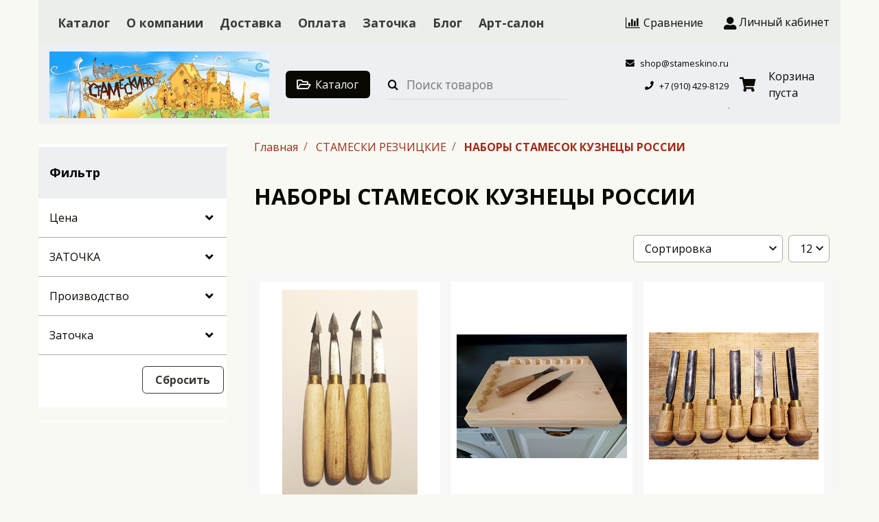

--- FILE ---
content_type: text/html; charset=utf-8
request_url: https://stameskino.ru/collection/nabory-stamesok-kuznetzy-rossii
body_size: 53836
content:









<!DOCTYPE html>
<html class="palette_1" >
  <head><meta data-config="{&quot;collection_products_count&quot;:6}" name="page-config" content="" /><meta data-config="{&quot;money_with_currency_format&quot;:{&quot;delimiter&quot;:&quot;&quot;,&quot;separator&quot;:&quot;.&quot;,&quot;format&quot;:&quot;%n %u&quot;,&quot;unit&quot;:&quot;руб&quot;,&quot;show_price_without_cents&quot;:0},&quot;currency_code&quot;:&quot;RUR&quot;,&quot;currency_iso_code&quot;:&quot;RUB&quot;,&quot;default_currency&quot;:{&quot;title&quot;:&quot;Российский рубль&quot;,&quot;code&quot;:&quot;RUR&quot;,&quot;rate&quot;:1.0,&quot;format_string&quot;:&quot;%n %u&quot;,&quot;unit&quot;:&quot;руб&quot;,&quot;price_separator&quot;:null,&quot;is_default&quot;:true,&quot;price_delimiter&quot;:null,&quot;show_price_with_delimiter&quot;:null,&quot;show_price_without_cents&quot;:null},&quot;facebook&quot;:{&quot;pixelActive&quot;:false,&quot;currency_code&quot;:&quot;RUB&quot;,&quot;use_variants&quot;:null},&quot;vk&quot;:{&quot;pixel_active&quot;:null,&quot;price_list_id&quot;:null},&quot;new_ya_metrika&quot;:true,&quot;ecommerce_data_container&quot;:&quot;dataLayer&quot;,&quot;common_js_version&quot;:null,&quot;vue_ui_version&quot;:null,&quot;feedback_captcha_enabled&quot;:&quot;1&quot;,&quot;account_id&quot;:1035318,&quot;hide_items_out_of_stock&quot;:false,&quot;forbid_order_over_existing&quot;:true,&quot;minimum_items_price&quot;:50,&quot;enable_comparison&quot;:true,&quot;locale&quot;:&quot;ru&quot;,&quot;client_group&quot;:null,&quot;consent_to_personal_data&quot;:{&quot;active&quot;:true,&quot;obligatory&quot;:true,&quot;description&quot;:&quot;\u003cp\u003eНастоящим подтверждаю, что я ознакомлен и согласен с условиями \u003ca href=\&quot;/page/oferta\&quot; target=\&quot;blank\&quot;\u003eоферты и политики конфиденциальности\u003c/a\u003e.\u003c/p\u003e&quot;},&quot;recaptcha_key&quot;:&quot;6LfXhUEmAAAAAOGNQm5_a2Ach-HWlFKD3Sq7vfFj&quot;,&quot;recaptcha_key_v3&quot;:&quot;6LcZi0EmAAAAAPNov8uGBKSHCvBArp9oO15qAhXa&quot;,&quot;yandex_captcha_key&quot;:&quot;ysc1_ec1ApqrRlTZTXotpTnO8PmXe2ISPHxsd9MO3y0rye822b9d2&quot;,&quot;checkout_float_order_content_block&quot;:false,&quot;available_products_characteristics_ids&quot;:null,&quot;sber_id_app_id&quot;:&quot;5b5a3c11-72e5-4871-8649-4cdbab3ba9a4&quot;,&quot;theme_generation&quot;:3,&quot;quick_checkout_captcha_enabled&quot;:false,&quot;max_order_lines_count&quot;:500,&quot;sber_bnpl_min_amount&quot;:1000,&quot;sber_bnpl_max_amount&quot;:150000,&quot;counter_settings&quot;:{&quot;data_layer_name&quot;:&quot;dataLayer&quot;,&quot;new_counters_setup&quot;:false,&quot;add_to_cart_event&quot;:true,&quot;remove_from_cart_event&quot;:true,&quot;add_to_wishlist_event&quot;:true},&quot;site_setting&quot;:{&quot;show_cart_button&quot;:true,&quot;show_service_button&quot;:false,&quot;show_marketplace_button&quot;:false,&quot;show_quick_checkout_button&quot;:false},&quot;warehouses&quot;:[],&quot;captcha_type&quot;:&quot;google&quot;,&quot;human_readable_urls&quot;:false}" name="shop-config" content="" /><meta name='js-evnvironment' content='production' /><meta name='default-locale' content='ru' /><meta name='insales-redefined-api-methods' content="[]" /><script type="text/javascript" src="https://static.insales-cdn.com/assets/static-versioned/v3.72/static/libs/lodash/4.17.21/lodash.min.js"></script>
<!--InsalesCounter -->
<script type="text/javascript">
(function() {
  if (typeof window.__insalesCounterId !== 'undefined') {
    return;
  }

  try {
    Object.defineProperty(window, '__insalesCounterId', {
      value: 1035318,
      writable: true,
      configurable: true
    });
  } catch (e) {
    console.error('InsalesCounter: Failed to define property, using fallback:', e);
    window.__insalesCounterId = 1035318;
  }

  if (typeof window.__insalesCounterId === 'undefined') {
    console.error('InsalesCounter: Failed to set counter ID');
    return;
  }

  let script = document.createElement('script');
  script.async = true;
  script.src = '/javascripts/insales_counter.js?7';
  let firstScript = document.getElementsByTagName('script')[0];
  firstScript.parentNode.insertBefore(script, firstScript);
})();
</script>
<!-- /InsalesCounter -->
      <script>gtmDataLayer = []; </script>
      <!-- Google Tag Manager -->
      <script>(function(w,d,s,l,i){w[l]=w[l]||[];w[l].push({'gtm.start':
      new Date().getTime(),event:'gtm.js'});var f=d.getElementsByTagName(s)[0],
      j=d.createElement(s),dl=l!='dataLayer'?'&l='+l:'';j.async=true;j.src=
      'https://www.googletagmanager.com/gtm.js?id='+i+dl;f.parentNode.insertBefore(j,f);
      })(window,document,'script','gtmDataLayer','GTM-K5M32SH');
      </script>
      <!-- End Google Tag Manager -->

    <!-- meta -->
<meta charset="UTF-8" />

<title>Купить набор стамесок для резьбы по дереву в Москве | Интернет-магазин Стамескино</title><meta name="description" content="Предлагаем купить НАБОРЫ СТАМЕСОК КУЗНЕЦЫ РОССИИ в широком ассортименте.
Товаров в каталоге: 6.
Низкие цены. Быстрая доставка. ☎️ +7 (910) 429-8129
">
<style lang="scss">
:root {
  --color-background-1:#ffffff;
  --color-background-sub-1:#edeff2;
  --color-text-1:#090801;
  --color-link-1:#7a2215;
  --color-border-1:#b4a9a9;


  --color-background-2:#f2e4bd;
  --color-background-sub-2:#e9eeea;
  --color-text-2:#0d0c0c;
  --color-link-2:#9c0e0e;
  --color-border-2:#241d1d;


  --color-background-3:#eee2bf;
  --color-background-sub-3:#ffffff;
  --color-text-3:#382b2b;
  --color-link-3:#631f1f;
  --color-border-3:#ffffff;

  --color-border-1:#b4a9a9;



  --logotype-font-family: "Comfortaa";
  --font-size-logo: 35px;
  --font-family-primary: "Open Sans";
  --font-size-primary: 16px;
  --font-weight: 400;
  --layout-width: 1200px;
  
  --body_background_color:#f8f9f2;
  --body_background_use:;
  --body_background_type:tile;
  --background_container_use:;
  --icon-size:1.15rem;
  --border-radius:6px;
  --button-size:1rem;
  --mask-pack:;
  --collection_size:12;
  --product_not_available:hidden;
  --collection_product_always_link:0;
  --enabled_live_search:0;
  --body_background_image:url(https://static.insales-cdn.com/assets/1/7628/1703372/1697137044/body_background_image.jpg);
  --language_locale:ru;

  --collection_product_layout:;
  --collection_product_labels_layout:;
  --collection_product_image_change:;
  --collection_product_show_compare:;
  --collection_product_variants:;
  --collection_product_variants_limit:;
  --collection_products_anime:;
  --collection_products_anime_repeat_once:;
  --collection_product_show_variant_caption:;
  --collection_product_hide_variant_on_mobile:;
  --collection_product_image_fit:;
  --collection_product_image_ratio:;
  --theme-layout-delta:1;
  --theme-fixed-sidebar-color:#ffffff;
  --background_container:;
  
  --breadcrumb_setter:theme=line-delimeter,active-bold;colorSheme=mono;showPageHeading=false;
  --breadcrumb_horizontal_align:;
}
[v-cloak] {
  display: none;
}
</style>


<meta data-config="{&quot;feedback_captcha_enabled&quot;: 1 }" name="theme-settings" content=""><script type="text/javascript">
  window.disalow_insales_product_schema = true
</script>
<meta name="robots" content="index,follow" />
<meta http-equiv="X-UA-Compatible" content="IE=edge,chrome=1" />
<meta name="viewport" content="width=device-width, initial-scale=1.0" />
<meta name="SKYPE_TOOLBAR" content="SKYPE_TOOLBAR_PARSER_COMPATIBLE" />
<meta name="format-detection" content="telephone=no"><!-- FIXME: правильные пути сразу из платформы -->









<meta name="handle" content="[&quot;all&quot;,&quot;stameski-i-nozhi-po-formam-i-tipam&quot;,&quot;nabory-stamesok-kuznetzy-rossii&quot;]" data-current-collection="[&quot;all&quot;,&quot;stameski-i-nozhi-po-formam-i-tipam&quot;,&quot;nabory-stamesok-kuznetzy-rossii&quot;]"


>
<script>
  var menuPaths = {
    collections: ["all","stameski-i-nozhi-po-formam-i-tipam","nabory-stamesok-kuznetzy-rossii"],
    
    
  }
</script>

<script type="text/javascript">
  function domReady() {
    if (!location.pathname.includes('/bank_receipts') && !location.pathname.includes('/new_order')) {
      return;
    }
    if (location.pathname.includes('/new_order')) {
      var elButton = document.querySelector('.js-co-sidebar-toggler');
      var elContainer = document.querySelector('.js-co-sidebar-toggler + .js-co-sidebar');
      if (elButton) {
        elButton.onclick = function(e){
          var containerDisplay = elContainer.style.display;
          if(containerDisplay == 'block'){
            elContainer.style.display = 'none';
          } else{
            elContainer.style.display = 'block';
          }
        }
      }

      var elCheckbox = document.querySelector('[for="order_use_bonus_points"] input.js-input-field');
      var elContainer2 = document.querySelector('[for="order_use_bonus_points"] + .bonus_points');
      if (elCheckbox) {
        elCheckbox.onchange = function(e){
          if(elCheckbox.checked){
            elContainer2.style.display = 'block';
          } else{
            elContainer2.style.display = 'none';
          }
        }
      }
    }
    else {
      function getPdf(el) {
        el.onclick = function(e) {
          var target = e.target;
          var action = target.getAttribute('formaction');
          target.setAttribute('type', 'submit');
        }
      }
      new getPdf(get_pdf_receipt);
    }
  }
  document.addEventListener("DOMContentLoaded", domReady);
</script>





<!-- canonical url--><link rel="canonical" href="https://stameskino.ru/collection/nabory-stamesok-kuznetzy-rossii"/>

<!-- rss feed-->
  
    <meta property="og:title" content="НАБОРЫ СТАМЕСОК КУЗНЕЦЫ РОССИИ">
  
  
  <meta property="og:type" content="website">
  <meta property="og:url" content="https://stameskino.ru/collection/nabory-stamesok-kuznetzy-rossii">




<!-- icons-->
<link rel="icon" type="image/png" sizes="16x16" href="https://static.insales-cdn.com/assets/1/7628/1703372/1697137044/favicon.png" />
  </head>
  <body>
    <noscript>
<div class="njs-alert-overlay">
  <div class="njs-alert-wrapper">
    <div class="njs-alert">
      <p>Включите в вашем браузере JavaScript!</p>
    </div>
  </div>
</div>
</noscript>

    <div id="app"
      checkbox-hide-native
      radio-hide-native
      icon-theme="default"
      date-format="dd mmmm yyyy"
      date-format-comments="dd mmmm yyyy"
      layout-version="1"
    >
    <div class='wrapper-cloak layouts layouts_sticky_left ' v-cloak >

      <header>
      
        







<ui-toolbar
  type="static"
  v-hidden="[['','sm'],'',,]"
  
  class="toolbar-header-widget toolbar-23740908"
>
  <ui-layout-part
    hot-conf
    settings-bind="23740908"
    padding-top="2"
    padding-bottom="2"
    palette="palette_2"
    color-sheme="background-sub"
    type="widget"
    :use-fill="false"
    hex="#f0f0f0"
    
    
    
    color-sheme="background-main"
    theme=",short_background_fix"
    :dinamic-variables="[
    {
      settings: 'layout-border-width',
      prop: '--layout-border-width',
      value: '2',
      unit: 'px'
    },
    {
      settings: 'logo-max-width',
      prop: '--logo-max-width',
      value: '200',
      unit: 'px'
    }
    ]"
 >
  <ui-header-widget
  hot-conf
  :hide-compare="false"
  setter="layout=menu_compare_cabinet;[menu_setter]=[horizontalAlign:left];[cart-widget_setter]=[layout:default]"
  
 layout="menu_compare_cabinet"
    

  >

<!-- logo -->
<ui-header-block
  area-name="logo"
>


  <ui-logotype
    hot-conf
    logotype-type="image"
    image="https://static.insales-cdn.com/assets/1/7628/1703372/1697137044/logotype.png"
    title="СТАМЕСКИНО"
    logo-max-width="200"
  >
  </ui-logotype>
</ui-header-block>

<!-- block -->
<ui-header-block
  area-name="block"
>
  <ui-editor>
    <p><strong>Готовый интернет-магазин</strong> на платформе Insales</p>
  </ui-editor>
</ui-header-block>

<!-- search -->
<ui-header-block
  area-name="search"
  hot-conf
  :dinamic-variables="[{
    settings: 'padding-item-hr',
    prop: '--padding-item-hr',
    value: '0.75',
    unit: 'rem'
  }]"
>
  <div v-hidden="['', ['', 'sm']]">
    <ui-search-widget
      

      enabled-live-search
      placeholder="Поиск товаров"
      color-sheme='transparent'
      hot-conf
      search-icon="search.button"
      :actions='[{&quot;url&quot;:&quot;/collection/kamnereznyy-otdel&quot;,&quot;title&quot;:&quot;КАМНЕРЕЗНЫЙ ОТДЕЛ&quot;},{&quot;url&quot;:&quot;/collection/novinki&quot;,&quot;title&quot;:&quot;НОВИНКИ&quot;},{&quot;url&quot;:&quot;/collection/aktsii&quot;,&quot;title&quot;:&quot;ЛОТЫ, РАСПРОДАЖА, АКЦИИ&quot;},{&quot;url&quot;:&quot;/collection/stameski-i-nozhi-po-formam-i-tipam&quot;,&quot;title&quot;:&quot;СТАМЕСКИ РЕЗЧИЦКИЕ&quot;},{&quot;url&quot;:&quot;/collection/nozhi-rezchitskie&quot;,&quot;title&quot;:&quot;НОЖИ РЕЗЧИЦКИЕ&quot;},{&quot;url&quot;:&quot;/collection/stameski-i-nozhi&quot;,&quot;title&quot;:&quot;СТАМЕСКИ, НОЖИ по производителям&quot;},{&quot;url&quot;:&quot;/collection/topory-tyosla-strugi&quot;,&quot;title&quot;:&quot;ТОПОРЫ, МОЛОТКИ, ТЁСЛА&quot;},{&quot;url&quot;:&quot;/collection/bormashiny&quot;,&quot;title&quot;:&quot;БОРМАШИНЫ ПРОФИЛЬ и другие&quot;},{&quot;url&quot;:&quot;/collection/borfrezy-yozhiki&quot;,&quot;title&quot;:&quot;БОРФРЕЗЫ-ЁЖИКИ&quot;},{&quot;url&quot;:&quot;/collection/aktsiya-borfrezy-kristall&quot;,&quot;title&quot;:&quot;РАСПРОДАЖА! БОРФРЕЗЫ КРИСТАЛЛ&quot;},{&quot;url&quot;:&quot;/collection/borfrezy-tselnometallicheskie&quot;,&quot;title&quot;:&quot;РАСПРОДАЖА! БОРФРЕЗЫ ЦЕЛЬНОМЕТАЛЛИЧЕСКИЕ и АЛМАЗНЫЕ&quot;},{&quot;url&quot;:&quot;/collection/vyzhigateli-termoshpateli&quot;,&quot;title&quot;:&quot;ВЫЖИГАТЕЛИ, ТЕРМОШПАТЕЛИ&quot;},{&quot;url&quot;:&quot;/collection/reztsy-po-kamnyu-2&quot;,&quot;title&quot;:&quot;РЕЗЦЫ ПО КАМНЮ, КОСТИ&quot;},{&quot;url&quot;:&quot;/collection/zatochka-instrumentov&quot;,&quot;title&quot;:&quot;ЗАТОЧКА ИНСТРУМЕНТОВ, ШЛИФОВАНИЕ, ПОЛИРОВАНИЕ&quot;},{&quot;url&quot;:&quot;/collection/skulpturnye-stanki-instrumenty-gipsy&quot;,&quot;title&quot;:&quot;СКУЛЬПТУРНЫЕ СТАНКИ, ИНСТРУМЕНТЫ&quot;},{&quot;url&quot;:&quot;/collection/marketri_instrumenty&quot;,&quot;title&quot;:&quot;МАРКЕТРИ, МОЗАИКА - ИНСТРУМЕНТЫ (по шпону, по камню)&quot;},{&quot;url&quot;:&quot;/collection/reztsy-chekering&quot;,&quot;title&quot;:&quot;РЕЗЦЫ ДЛЯ ЧЕКЕРИНГА&quot;},{&quot;url&quot;:&quot;/collection/frezy-s-tverdosplavnymi-plastinami-dlya-bolgarki-i-bormashin&quot;,&quot;title&quot;:&quot;ФРЕЗЫ с ТВЕРДОСПЛАВНЫМИ ПЛАСТИНАМИ ДЛЯ БОЛГАРКИ и БОРМАШИН&quot;},{&quot;url&quot;:&quot;/collection/borfrezy-i-osnastka-dlya-ushm-pshm&quot;,&quot;title&quot;:&quot;ФРЕЗЫ и ДИСКИ ДЛЯ БОЛГАРОК (УШМ)&quot;},{&quot;url&quot;:&quot;/collection/dlya-ushm&quot;,&quot;title&quot;:&quot;ДИСКИ для УШМ по производителям&quot;},{&quot;url&quot;:&quot;/collection/tokarnye-reztsy-2-2&quot;,&quot;title&quot;:&quot;ТОКАРНЫЕ РЕЗЦЫ&quot;},{&quot;url&quot;:&quot;/collection/shlifovanie&quot;,&quot;title&quot;:&quot;ШЛИФОВАНИЕ&quot;},{&quot;url&quot;:&quot;/collection/mini-stanki&quot;,&quot;title&quot;:&quot;МИНИ-СТАНКИ&quot;},{&quot;url&quot;:&quot;/collection/prisposobleniya-i-osnastka&quot;,&quot;title&quot;:&quot;ПРИСПОСОБЛЕНИЯ И ОСНАСТКА&quot;},{&quot;url&quot;:&quot;/collection/pily-nozhovki-lobziki&quot;,&quot;title&quot;:&quot;ПИЛЫ, НОЖОВКИ, ЛОБЗИКИ&quot;},{&quot;url&quot;:&quot;/collection/rashpili-rifeli&quot;,&quot;title&quot;:&quot;РАШПИЛИ, РИФЕЛИ&quot;},{&quot;url&quot;:&quot;/collection/derevo-zagotovki&quot;,&quot;title&quot;:&quot;ДЕРЕВО, ЗАГОТОВКИ&quot;},{&quot;url&quot;:&quot;/collection/otdelochnye-materialy-voski-masla-laki-i-pr&quot;,&quot;title&quot;:&quot;ОТДЕЛОЧНЫЕ МАТЕРИАЛЫ: воски, масла, лаки и пр.&quot;},{&quot;url&quot;:&quot;/collection/masterskaya&quot;,&quot;title&quot;:&quot;МАСТЕРСКАЯ&quot;},{&quot;url&quot;:&quot;/collection/art-salon&quot;,&quot;title&quot;:&quot;АРТ-САЛОН&quot;},{&quot;url&quot;:&quot;/collection/bloshinyy-rynok-stameskino&quot;,&quot;title&quot;:&quot;БЛОШИНЫЙ РЫНОК СТАМЕСКИНО&quot;},{&quot;url&quot;:&quot;/collection/knigi-po-remeslu-i-iskusstvu&quot;,&quot;title&quot;:&quot;КНИГИ по ремеслу и искусству&quot;}]'
    ></ui-search-widget>
  </div>

  <div v-hidden="['', ['sm', '']]">
    <ui-modal-toggle
      color-sheme='transparent'
      theme="no-padding"
      icon="search.button"
      modal-name="top_menu_search23740908"
    >
  </ui-modal-toggle>
  </div>
</ui-header-block>

<!-- searchinput -->
<ui-header-block
  area-name="searchinput"
>
  <ui-search-widget
    enabled-live-search
    placeholder="Поиск товаров"
    color-sheme='transparent'
    hot-conf
    search-icon="search.button"
    :actions='[{&quot;url&quot;:&quot;/collection/kamnereznyy-otdel&quot;,&quot;title&quot;:&quot;КАМНЕРЕЗНЫЙ ОТДЕЛ&quot;},{&quot;url&quot;:&quot;/collection/novinki&quot;,&quot;title&quot;:&quot;НОВИНКИ&quot;},{&quot;url&quot;:&quot;/collection/aktsii&quot;,&quot;title&quot;:&quot;ЛОТЫ, РАСПРОДАЖА, АКЦИИ&quot;},{&quot;url&quot;:&quot;/collection/stameski-i-nozhi-po-formam-i-tipam&quot;,&quot;title&quot;:&quot;СТАМЕСКИ РЕЗЧИЦКИЕ&quot;},{&quot;url&quot;:&quot;/collection/nozhi-rezchitskie&quot;,&quot;title&quot;:&quot;НОЖИ РЕЗЧИЦКИЕ&quot;},{&quot;url&quot;:&quot;/collection/stameski-i-nozhi&quot;,&quot;title&quot;:&quot;СТАМЕСКИ, НОЖИ по производителям&quot;},{&quot;url&quot;:&quot;/collection/topory-tyosla-strugi&quot;,&quot;title&quot;:&quot;ТОПОРЫ, МОЛОТКИ, ТЁСЛА&quot;},{&quot;url&quot;:&quot;/collection/bormashiny&quot;,&quot;title&quot;:&quot;БОРМАШИНЫ ПРОФИЛЬ и другие&quot;},{&quot;url&quot;:&quot;/collection/borfrezy-yozhiki&quot;,&quot;title&quot;:&quot;БОРФРЕЗЫ-ЁЖИКИ&quot;},{&quot;url&quot;:&quot;/collection/aktsiya-borfrezy-kristall&quot;,&quot;title&quot;:&quot;РАСПРОДАЖА! БОРФРЕЗЫ КРИСТАЛЛ&quot;},{&quot;url&quot;:&quot;/collection/borfrezy-tselnometallicheskie&quot;,&quot;title&quot;:&quot;РАСПРОДАЖА! БОРФРЕЗЫ ЦЕЛЬНОМЕТАЛЛИЧЕСКИЕ и АЛМАЗНЫЕ&quot;},{&quot;url&quot;:&quot;/collection/vyzhigateli-termoshpateli&quot;,&quot;title&quot;:&quot;ВЫЖИГАТЕЛИ, ТЕРМОШПАТЕЛИ&quot;},{&quot;url&quot;:&quot;/collection/reztsy-po-kamnyu-2&quot;,&quot;title&quot;:&quot;РЕЗЦЫ ПО КАМНЮ, КОСТИ&quot;},{&quot;url&quot;:&quot;/collection/zatochka-instrumentov&quot;,&quot;title&quot;:&quot;ЗАТОЧКА ИНСТРУМЕНТОВ, ШЛИФОВАНИЕ, ПОЛИРОВАНИЕ&quot;},{&quot;url&quot;:&quot;/collection/skulpturnye-stanki-instrumenty-gipsy&quot;,&quot;title&quot;:&quot;СКУЛЬПТУРНЫЕ СТАНКИ, ИНСТРУМЕНТЫ&quot;},{&quot;url&quot;:&quot;/collection/marketri_instrumenty&quot;,&quot;title&quot;:&quot;МАРКЕТРИ, МОЗАИКА - ИНСТРУМЕНТЫ (по шпону, по камню)&quot;},{&quot;url&quot;:&quot;/collection/reztsy-chekering&quot;,&quot;title&quot;:&quot;РЕЗЦЫ ДЛЯ ЧЕКЕРИНГА&quot;},{&quot;url&quot;:&quot;/collection/frezy-s-tverdosplavnymi-plastinami-dlya-bolgarki-i-bormashin&quot;,&quot;title&quot;:&quot;ФРЕЗЫ с ТВЕРДОСПЛАВНЫМИ ПЛАСТИНАМИ ДЛЯ БОЛГАРКИ и БОРМАШИН&quot;},{&quot;url&quot;:&quot;/collection/borfrezy-i-osnastka-dlya-ushm-pshm&quot;,&quot;title&quot;:&quot;ФРЕЗЫ и ДИСКИ ДЛЯ БОЛГАРОК (УШМ)&quot;},{&quot;url&quot;:&quot;/collection/dlya-ushm&quot;,&quot;title&quot;:&quot;ДИСКИ для УШМ по производителям&quot;},{&quot;url&quot;:&quot;/collection/tokarnye-reztsy-2-2&quot;,&quot;title&quot;:&quot;ТОКАРНЫЕ РЕЗЦЫ&quot;},{&quot;url&quot;:&quot;/collection/shlifovanie&quot;,&quot;title&quot;:&quot;ШЛИФОВАНИЕ&quot;},{&quot;url&quot;:&quot;/collection/mini-stanki&quot;,&quot;title&quot;:&quot;МИНИ-СТАНКИ&quot;},{&quot;url&quot;:&quot;/collection/prisposobleniya-i-osnastka&quot;,&quot;title&quot;:&quot;ПРИСПОСОБЛЕНИЯ И ОСНАСТКА&quot;},{&quot;url&quot;:&quot;/collection/pily-nozhovki-lobziki&quot;,&quot;title&quot;:&quot;ПИЛЫ, НОЖОВКИ, ЛОБЗИКИ&quot;},{&quot;url&quot;:&quot;/collection/rashpili-rifeli&quot;,&quot;title&quot;:&quot;РАШПИЛИ, РИФЕЛИ&quot;},{&quot;url&quot;:&quot;/collection/derevo-zagotovki&quot;,&quot;title&quot;:&quot;ДЕРЕВО, ЗАГОТОВКИ&quot;},{&quot;url&quot;:&quot;/collection/otdelochnye-materialy-voski-masla-laki-i-pr&quot;,&quot;title&quot;:&quot;ОТДЕЛОЧНЫЕ МАТЕРИАЛЫ: воски, масла, лаки и пр.&quot;},{&quot;url&quot;:&quot;/collection/masterskaya&quot;,&quot;title&quot;:&quot;МАСТЕРСКАЯ&quot;},{&quot;url&quot;:&quot;/collection/art-salon&quot;,&quot;title&quot;:&quot;АРТ-САЛОН&quot;},{&quot;url&quot;:&quot;/collection/bloshinyy-rynok-stameskino&quot;,&quot;title&quot;:&quot;БЛОШИНЫЙ РЫНОК СТАМЕСКИНО&quot;},{&quot;url&quot;:&quot;/collection/knigi-po-remeslu-i-iskusstvu&quot;,&quot;title&quot;:&quot;КНИГИ по ремеслу и искусству&quot;}]'
    

  ></ui-search-widget>
</ui-header-block>

<!-- catalog -->
<ui-header-block
  area-name="catalog"
>
  <ui-modal-toggle
    v-hidden="['', ['', 'sm']]"
    theme="size_m"
    icon="collection.folder"
    modal-name="catalog_menu23740908"
  >
    Каталог
  </ui-modal-toggle>
  <ui-modal-toggle
    v-hidden="['', ['sm', '']]"
    theme="size_m"
    icon="menu.mobile"
    modal-name="catalog_menu23740908"
  >
  </ui-modal-toggle>
</ui-header-block>

<!-- social -->
<ui-header-block
  area-name="social"
>
  
<div class="social-wrapper">
  <div class="grid-columns-auto-fit"
  >
    
    
      
      
      <div
        class="social_icon"
      >
        <a target="_blank" href="https://vk.com/">
          <ui-icon icon="icon-vk"></ui-icon>
          </a>
      </div>
      
      
      
      
      <div
        class="social_icon"
      >
        <a target="_blank" href="https://instagram.com/">
          <ui-icon icon="icon-instagram"></ui-icon>
          </a>
      </div>
      
      
      
      
      <div
        class="social_icon"
      >
        <a target="_blank" href="https://youtube.com/">
          <ui-icon icon="icon-youtube-play"></ui-icon>
          </a>
      </div>
      
      
      
      
      <div
        class="social_icon"
      >
        <a target="_blank" href="https://telegram.org/">
          <ui-icon icon="icon-telegram"></ui-icon>
          </a>
      </div>
      
      
      
      
      <div
        class="social_icon"
      >
        <a target="_blank" href="https://facebook.com/">
          <ui-icon icon="icon-facebook"></ui-icon>
          </a>
      </div>
      
      
      
      
      <div
        class="social_icon"
      >
        <a target="_blank" href="https://twitter.com/">
          <ui-icon icon="icon-twitter"></ui-icon>
          </a>
      </div>
      
      
      
      
      <div
        class="social_icon"
      >
        <a target="_blank" href="https://ok.ru/">
          <ui-icon icon="icon-odnoklassniki"></ui-icon>
          </a>
      </div>
      
      
  </div>
</div>

</ui-header-block>

<!-- languages -->
<ui-header-block
  area-name="languages"
>
  <ui-languages
    :list-languages="[{&quot;title&quot;:&quot;Русский&quot;,&quot;icon_url&quot;:&quot;https://static.insales-cdn.com/images/flags/1/835/1098563/flag/ru.png&quot;,&quot;locale&quot;:&quot;ru&quot;,&quot;switch_url&quot;:&quot;/collection/nabory-stamesok-kuznetzy-rossii&quot;}]"
  ></ui-languages>
</ui-header-block>

<!-- phone -->
<ui-header-block
  area-name="phone"
  >
  
<ui-phone hot-conf color-sheme="transparent-background-color-text" theme="no-padding" icon="icon-phone" phone="+7 (910) 429-8129">
  <ui-editor>
    
      +7 (910) 429-8129
    
  </ui-editor>
</ui-phone>

</ui-header-block>

<!-- email -->
<ui-header-block
  area-name="email"
  >
  
<ui-button
  href="mailto:shop@stameskino.ru"
  icon="icon-envelope"
  color-sheme="transparent-background-color-text"
  theme="no-padding"
>
  <ui-editor>
    
      shop@stameskino.ru
    
  </ui-editor>
</ui-button>

</ui-header-block>

<!-- time -->
<ui-header-block
  area-name="time"
>
<div class="text-width-icon">
  <ui-icon icon="account.time"></ui-icon> <span class="simple-caption">
    <ui-editor>С 9.00 до 21.00</ui-editor>
  </span>
</div>
</ui-header-block>

<!-- burger -->
<ui-header-block
  area-name="burger"
>
  <ui-modal-toggle
    color-sheme="transparent"
    theme="no-padding"
    modal-name="top_menu23740908"
    class="mr-4"
  >
    <ui-icon
      icon="menu.mobile"
    >
    </ui-icon>
  </ui-modal-toggle>
</ui-header-block>

<!-- compare -->
<ui-header-block
  area-name="compare"
  >
  <ui-compares-widget
      class="color-text"
      :use-badge="true"
      title="К сравнению"
    >
    Сравнение
  </ui-compares-widget>
</ui-header-block>

<!-- cabinet -->
<ui-header-block
  area-name="cabinet"
>
  <ui-cabinet-widget
    :use-badge="true"
  >
    Личный кабинет
  </ui-cabinet-widget>
</ui-header-block>

<!-- callback -->
<ui-header-block
  area-name="callback"
>
  <ui-modal-toggle
    modal-name="backcall23740908"
    hot-conf
    base-class="callback"
    size="s"
    

  >
    <ui-editor>
      Заказать звонок
    </ui-editor>
  </ui-modal-toggle>
</ui-header-block>


<!-- menu --><ui-header-block
  area-name="menu"
>
<div v-hidden="['', ['sm', '']]">
  <ui-modal-toggle
      color-sheme=transparent
      modal-name="top_menu23740908"
      theme="no-padding"
    >
    <ui-icon
        icon="menu.mobile"
      >
    </ui-icon>
  </ui-modal-toggle>

</div>
<div v-hidden="['', ['', 'sm']]"><ui-menu-layout hot-conf :dinamic-variables="[
      {
        settings: 'menu-font-size',
        prop: '--menu-font-size',
        value: '1.1',
        unit: 'rem'
      },
      {
        settings: 'padding-item-hr',
        prop: '--padding-item-hr',
        value: '0.75',
        unit: 'rem'
      }
    ]"><ui-menu
    hot-conf
class=""
:config="{
    1: {
      direction: 'row',
      icons: ['', ''],
      hrAlign: '',
      hrAlignSm: '',
    },
    2: {
      type: 'drop',
      direction: 'vertical',
      icons: ['', '']
    },
    default: {
      type: 'drop',
      position: 'right',
      icons: ['icon-angle-right', 'icon-angle-left']
    }
  }"
layout="default"
theme=",,,hover_link_1,font-bold,false"
color-sheme="default"
data-menu-id="main-menu"
vertical-align="middle"
horizontal-align="left"
base-class="menu"
 on-line 
setter=""
     on-line 
    data-menu-handle="main-menu"
    ><ui-menu-item
        hot-conf
        layout="default"
        color-sheme="default"
        theme=""
        data-menu-item-id="12300443"
      
      >
        <a is="ui-menu-link"
          href="/collection/all"
          link-source="menu"
          
        >Каталог</a>
      </ui-menu-item><ui-menu-item
        hot-conf
        layout="default"
        color-sheme="default"
        theme=""
        data-menu-item-id="12300444"
      
      >
        <a is="ui-menu-link"
          href="/page/about-us"
          link-source="menu"
          
        >О компании</a>
      </ui-menu-item><ui-menu-item
        hot-conf
        layout="default"
        color-sheme="default"
        theme=""
        data-menu-item-id="12300446"
      
      >
        <a is="ui-menu-link"
          href="/page/delivery"
          link-source="menu"
          
        >Доставка</a>
      </ui-menu-item><ui-menu-item
        hot-conf
        layout="default"
        color-sheme="default"
        theme=""
        data-menu-item-id="12300447"
      
      >
        <a is="ui-menu-link"
          href="/page/payment"
          link-source="menu"
          
        >Оплата</a>
      </ui-menu-item><ui-menu-item
        hot-conf
        layout="default"
        color-sheme="default"
        theme=""
        data-menu-item-id="18027243"
      
      >
        <a is="ui-menu-link"
          href="/page/zatochka"
          link-source="menu"
          
        >Заточка</a>
      </ui-menu-item><ui-menu-item
        hot-conf
        layout="default"
        color-sheme="default"
        theme=""
        data-menu-item-id="12301175"
      
      >
        <a is="ui-menu-link"
          href="/blogs/blog"
          link-source="menu"
          
        >Блог</a>
      </ui-menu-item><ui-menu-item
        hot-conf
        layout="default"
        color-sheme="default"
        theme=""
        data-menu-item-id="12601092"
      
      >
        <a is="ui-menu-link"
          href="/collection/art-salon"
          link-source="menu"
          
        >Арт-салон</a>
      </ui-menu-item></ui-menu></ui-menu-layout>
</div>
</ui-header-block>
<!-- /menu -->

<!-- controls -->
<ui-header-block
  area-name="controls"
>

  <ui-cabinet-widget
    title="Личный кабинет"
    :use-badge="true"
  >
  </ui-cabinet-widget>


  <ui-compares-widget
    class="color-text"
    :use-badge="true"
    title="К сравнению"
  >
  </ui-compares-widget>

  <ui-cart-widget
    hot-conf
    title="Корзина"
    hide-amount
    theme="auto"
    class="color-text"
    :use-badge="true"
    
 layout="default"
    
    not-last
    
  >
  </ui-cart-widget>

  <ui-languages
    :list-languages="[{&quot;title&quot;:&quot;Русский&quot;,&quot;icon_url&quot;:&quot;https://static.insales-cdn.com/images/flags/1/835/1098563/flag/ru.png&quot;,&quot;locale&quot;:&quot;ru&quot;,&quot;switch_url&quot;:&quot;/collection/nabory-stamesok-kuznetzy-rossii&quot;}]"
  ></ui-languages>
</ui-header-block>
<!-- /controls -->

<!-- contacts -->
<ui-header-block
area-name="contacts"
>
  <div class="header-widget_contacts-item is-email">
    
<ui-button
  href="mailto:shop@stameskino.ru"
  icon="icon-envelope"
  color-sheme="transparent-background-color-text"
  theme="no-padding"
>
  <ui-editor>
    
      shop@stameskino.ru
    
  </ui-editor>
</ui-button>

  </div>
  <div class="header-widget_contacts-item is-phone">
    
<ui-phone hot-conf color-sheme="transparent-background-color-text" theme="no-padding" icon="icon-phone" phone="+7 (910) 429-8129">
  <ui-editor>
    
      +7 (910) 429-8129
    
  </ui-editor>
</ui-phone>

  </div>
  <div class="header-widget_contacts-item is-callback">
    <ui-modal-toggle
      modal-name="backcall23740908"
      theme="link,no-padding,border-dotted"
      color-sheme="text_hover_link"
      size="s"
    >
    Заказать звонок
  </ui-modal-toggle>
  </div>
</ui-header-block>
<!-- /contacts -->

<!-- shop -->
<ui-header-block
  area-name="shop"
>
  <div class="header-widget_shop-phone">
    
<ui-phone hot-conf color-sheme="transparent-background-color-text" theme="no-padding" icon="icon-phone" phone="+7 (910) 429-8129">
  <ui-editor>
    
      +7 (910) 429-8129
    
  </ui-editor>
</ui-phone>

  </div>

<ui-grid
  vr-gutter="0"
  horizontal-align-xs="center"
  >
  <ui-grid-cell
    >
    <ui-modal-toggle
    variant="link"
    class="font-size_0.8"
    theme="no-padding"
    color-sheme="is-text"
    modal-name="backcall23740908"
    >
    Заказать звонок
  </ui-modal-toggle>
  </ui-grid-cell>

  <ui-grid-cell>
    <ui-dropdown
      color-sheme="is-text"
      theme="link,decoration_none,no-caption,no-padding,font-size_0.8"
      position="bottom"
      :open-on-hover="!isMobile"
      :toggle-icon="['icon-ellipsis-h', 'icon-ellipsis-h']"
    >
    <div class="header-widget_shop-info">
      
      <div class="text-width-icon">
        <ui-icon icon="account.email" ></ui-icon> <span class="simple-caption"><a class="color-text" href="mailto:shop@stameskino.ru"> shop@stameskino.ru</a></span>
      </div>
      

      <div class="mt-2 text-width-icon">
        <ui-icon icon="account.time"></ui-icon> <span class="simple-caption">
          С 9.00 до 21.00
        </span>
      </div>

      <div class="text-width-icon mt-2">
        <ui-icon icon="account.marker"></ui-icon> <span class="simple-caption">
          город Москва, Град Московский, ул. Радужная 16
        </span>
      </div>

      
      <div class="header-widget_shop-social">
        
<div class="social-wrapper">
  <div class="grid-columns-auto-fit"
  >
    
    
      
      
      <div
        class="social_icon"
      >
        <a target="_blank" href="https://vk.com/">
          <ui-icon icon="icon-vk"></ui-icon>
          </a>
      </div>
      
      
      
      
      <div
        class="social_icon"
      >
        <a target="_blank" href="https://instagram.com/">
          <ui-icon icon="icon-instagram"></ui-icon>
          </a>
      </div>
      
      
      
      
      <div
        class="social_icon"
      >
        <a target="_blank" href="https://youtube.com/">
          <ui-icon icon="icon-youtube-play"></ui-icon>
          </a>
      </div>
      
      
      
      
      <div
        class="social_icon"
      >
        <a target="_blank" href="https://telegram.org/">
          <ui-icon icon="icon-telegram"></ui-icon>
          </a>
      </div>
      
      
      
      
      <div
        class="social_icon"
      >
        <a target="_blank" href="https://facebook.com/">
          <ui-icon icon="icon-facebook"></ui-icon>
          </a>
      </div>
      
      
      
      
      <div
        class="social_icon"
      >
        <a target="_blank" href="https://twitter.com/">
          <ui-icon icon="icon-twitter"></ui-icon>
          </a>
      </div>
      
      
      
      
      <div
        class="social_icon"
      >
        <a target="_blank" href="https://ok.ru/">
          <ui-icon icon="icon-odnoklassniki"></ui-icon>
          </a>
      </div>
      
      
  </div>
</div>

      </div>
      
    </div>
    </ui-dropdown>
  </ui-grid-cell>
</ui-grid>
</ui-header-block>
<!-- /shop -->

<!-- cart -->
<ui-header-block
  area-name="cart"
>
  <ui-cart-widget
    hot-conf
    title="Корзина"
    cart-clear-caption="Корзина пуста"
    theme="auto"
    
 layout="default"
  >
  </ui-cart-widget>
</ui-header-block>
<!-- /cart -->

</ui-header-widget>
</ui-layout-part>
</ui-toolbar>



<!-- top menu -->
<ui-modal
      class="palette_1"
      icon-close="icon-times"
      name="top_menu23740908"
      show-overlay
      type="panel"
      position="left"
      theme="no-padding"
      animation="slideFromLeft"
    >
    <div class="modal_menu">
      <div class="modal_menu-header">
        
        
        <ui-logotype
          logotype-type="image"
          image="https://static.insales-cdn.com/assets/1/7628/1703372/1697137044/logotype.png"
          title="СТАМЕСКИНО"
          logo-max-width="290"
          logo-max-height="100"
        >
        </ui-logotype>
      </div>
      <div class="modal_menu-search">
        <ui-search-widget
          placeholder="Поиск товаров"
          color-sheme='transparent'
          search-icon="search.button"
          theme="stretch"
        >
        </ui-search-widget>
      </div>

      
      
      <div class="modal_menu-item">
        <div class="modal_menu-list">
          
          


<ui-save-data key-data="all" :value-data='[{
                "title": &quot;КАМНЕРЕЗНЫЙ ОТДЕЛ&quot;,
                "handle": &quot;kamnereznyy-otdel&quot;,
                "parent": &quot;all&quot;,
                "level": 1,
                "image": {60: {
      jpg: &quot;https://static.insales-cdn.com/r/a2Sp6HQd630/rs:fit:60:60:1/plain/images/collections/1/253/93462781/thumb_1VhYq0bVS5Y.jpg@jpg&quot;,
      webp: &quot;https://static.insales-cdn.com/r/k5L-2ElxntA/rs:fit:60:60:1/plain/images/collections/1/253/93462781/thumb_1VhYq0bVS5Y.jpg@webp&quot;
    },80: {
      jpg: &quot;https://static.insales-cdn.com/r/nGRnCS76_ks/rs:fit:80:80:1/plain/images/collections/1/253/93462781/thumb_1VhYq0bVS5Y.jpg@jpg&quot;,
      webp: &quot;https://static.insales-cdn.com/r/Pjyz8g_UC34/rs:fit:80:80:1/plain/images/collections/1/253/93462781/thumb_1VhYq0bVS5Y.jpg@webp&quot;
    },120: {
      jpg: &quot;https://static.insales-cdn.com/r/0hKgvVbbSuA/rs:fit:120:120:1/plain/images/collections/1/253/93462781/compact_1VhYq0bVS5Y.jpg@jpg&quot;,
      webp: &quot;https://static.insales-cdn.com/r/cFZITwx-gj8/rs:fit:120:120:1/plain/images/collections/1/253/93462781/compact_1VhYq0bVS5Y.jpg@webp&quot;
    },240: {
      jpg: &quot;https://static.insales-cdn.com/images/collections/1/253/93462781/medium_1VhYq0bVS5Y.jpg&quot;,
      webp: &quot;https://static.insales-cdn.com/r/ERWWxosPGvs/rs:fit:240:240:1/plain/images/collections/1/253/93462781/medium_1VhYq0bVS5Y.jpg@webp&quot;
    },480: {
      jpg: &quot;https://static.insales-cdn.com/images/collections/1/253/93462781/large_1VhYq0bVS5Y.jpg&quot;,
      webp: &quot;https://static.insales-cdn.com/r/FPSnM0NC_zU/rs:fit:480:480:1/plain/images/collections/1/253/93462781/large_1VhYq0bVS5Y.jpg@webp&quot;
    },960: {
      jpg: &quot;https://static.insales-cdn.com/r/Dl-uVWQvrf4/rs:fit:960:960:1/plain/images/collections/1/253/93462781/1VhYq0bVS5Y.jpg@jpg&quot;,
      webp: &quot;https://static.insales-cdn.com/r/O6lwYJpNQwY/rs:fit:960:960:1/plain/images/collections/1/253/93462781/1VhYq0bVS5Y.jpg@webp&quot;
    },1440: {
      jpg: &quot;https://static.insales-cdn.com/r/MW3QUxpm8g0/rs:fit:1440:1440:1/plain/images/collections/1/253/93462781/1VhYq0bVS5Y.jpg@jpg&quot;,
      webp: &quot;https://static.insales-cdn.com/r/6Gou0fP-F1U/rs:fit:1440:1440:1/plain/images/collections/1/253/93462781/1VhYq0bVS5Y.jpg@webp&quot;
    },1920: {
      jpg: &quot;https://static.insales-cdn.com/r/jybMmt7M3nE/rs:fit:1920:1920:1/plain/images/collections/1/253/93462781/1VhYq0bVS5Y.jpg@jpg&quot;,
      webp: &quot;https://static.insales-cdn.com/r/-85boE_VfCE/rs:fit:1920:1920:1/plain/images/collections/1/253/93462781/1VhYq0bVS5Y.jpg@webp&quot;
    }},
                "products_count": 0,
                "id": 29049097,
                "url": &quot;/collection/kamnereznyy-otdel&quot;
              },{
                "title": &quot;Камнерезно-шлифовальные станки для ювелиров и скульпторов малой пластики&quot;,
                "handle": &quot;kamnerezno-shlifovalnye-stanki-dlya-yuvelirov-i-skulptorov-maloy-plastiki&quot;,
                "parent": &quot;kamnereznyy-otdel&quot;,
                "level": 2,
                "image": {60: {
      jpg: &quot;https://static.insales-cdn.com/r/x1Tp4gLSZiY/rs:fit:60:60:1/plain/images/collections/1/7753/93609545/thumb_20240530_110235.jpg@jpg&quot;,
      webp: &quot;https://static.insales-cdn.com/r/Bp5qTS8DZYE/rs:fit:60:60:1/plain/images/collections/1/7753/93609545/thumb_20240530_110235.jpg@webp&quot;
    },80: {
      jpg: &quot;https://static.insales-cdn.com/r/6pTKGuPTlJI/rs:fit:80:80:1/plain/images/collections/1/7753/93609545/thumb_20240530_110235.jpg@jpg&quot;,
      webp: &quot;https://static.insales-cdn.com/r/yiFc4i4WeYE/rs:fit:80:80:1/plain/images/collections/1/7753/93609545/thumb_20240530_110235.jpg@webp&quot;
    },120: {
      jpg: &quot;https://static.insales-cdn.com/r/0hBMZLgsJyw/rs:fit:120:120:1/plain/images/collections/1/7753/93609545/compact_20240530_110235.jpg@jpg&quot;,
      webp: &quot;https://static.insales-cdn.com/r/ViS9u0qGNCE/rs:fit:120:120:1/plain/images/collections/1/7753/93609545/compact_20240530_110235.jpg@webp&quot;
    },240: {
      jpg: &quot;https://static.insales-cdn.com/images/collections/1/7753/93609545/medium_20240530_110235.jpg&quot;,
      webp: &quot;https://static.insales-cdn.com/r/GP96zkvEKis/rs:fit:240:240:1/plain/images/collections/1/7753/93609545/medium_20240530_110235.jpg@webp&quot;
    },480: {
      jpg: &quot;https://static.insales-cdn.com/images/collections/1/7753/93609545/large_20240530_110235.jpg&quot;,
      webp: &quot;https://static.insales-cdn.com/r/57ZCdA7BJXc/rs:fit:480:480:1/plain/images/collections/1/7753/93609545/large_20240530_110235.jpg@webp&quot;
    },960: {
      jpg: &quot;https://static.insales-cdn.com/r/t6spHqdTQ54/rs:fit:960:960:1/plain/images/collections/1/7753/93609545/20240530_110235.jpg@jpg&quot;,
      webp: &quot;https://static.insales-cdn.com/r/PwC6aLl7taY/rs:fit:960:960:1/plain/images/collections/1/7753/93609545/20240530_110235.jpg@webp&quot;
    },1440: {
      jpg: &quot;https://static.insales-cdn.com/r/CXEDNxtRvGQ/rs:fit:1440:1440:1/plain/images/collections/1/7753/93609545/20240530_110235.jpg@jpg&quot;,
      webp: &quot;https://static.insales-cdn.com/r/YEZkB5oSayw/rs:fit:1440:1440:1/plain/images/collections/1/7753/93609545/20240530_110235.jpg@webp&quot;
    },1920: {
      jpg: &quot;https://static.insales-cdn.com/r/Eb9flpV92wk/rs:fit:1920:1920:1/plain/images/collections/1/7753/93609545/20240530_110235.jpg@jpg&quot;,
      webp: &quot;https://static.insales-cdn.com/r/2Q15SQqbsyI/rs:fit:1920:1920:1/plain/images/collections/1/7753/93609545/20240530_110235.jpg@webp&quot;
    }},
                "products_count": 20,
                "id": 29049144,
                "url": &quot;/collection/kamnerezno-shlifovalnye-stanki-dlya-yuvelirov-i-skulptorov-maloy-plastiki&quot;
              },{
                "title": &quot;Бормашины для резьбы по камню&quot;,
                "handle": &quot;bormashiny-dlya-rezby-po-kamnyu&quot;,
                "parent": &quot;kamnereznyy-otdel&quot;,
                "level": 2,
                "image": {60: {
      jpg: &quot;https://static.insales-cdn.com/r/2OHUvWE6Zyw/rs:fit:60:60:1/plain/images/collections/1/1454/93463982/thumb_img7073_35426_big.jpg@jpg&quot;,
      webp: &quot;https://static.insales-cdn.com/r/ou5nNDPMZLw/rs:fit:60:60:1/plain/images/collections/1/1454/93463982/thumb_img7073_35426_big.jpg@webp&quot;
    },80: {
      jpg: &quot;https://static.insales-cdn.com/r/PeKv7TjVCpw/rs:fit:80:80:1/plain/images/collections/1/1454/93463982/thumb_img7073_35426_big.jpg@jpg&quot;,
      webp: &quot;https://static.insales-cdn.com/r/43RZCOuvueM/rs:fit:80:80:1/plain/images/collections/1/1454/93463982/thumb_img7073_35426_big.jpg@webp&quot;
    },120: {
      jpg: &quot;https://static.insales-cdn.com/r/RsjWnHMuXxA/rs:fit:120:120:1/plain/images/collections/1/1454/93463982/compact_img7073_35426_big.jpg@jpg&quot;,
      webp: &quot;https://static.insales-cdn.com/r/4-XFohZjxuk/rs:fit:120:120:1/plain/images/collections/1/1454/93463982/compact_img7073_35426_big.jpg@webp&quot;
    },240: {
      jpg: &quot;https://static.insales-cdn.com/images/collections/1/1454/93463982/medium_img7073_35426_big.jpg&quot;,
      webp: &quot;https://static.insales-cdn.com/r/ptdXserP0Ow/rs:fit:240:240:1/plain/images/collections/1/1454/93463982/medium_img7073_35426_big.jpg@webp&quot;
    },480: {
      jpg: &quot;https://static.insales-cdn.com/images/collections/1/1454/93463982/large_img7073_35426_big.jpg&quot;,
      webp: &quot;https://static.insales-cdn.com/r/IuRUoYTGbt4/rs:fit:480:480:1/plain/images/collections/1/1454/93463982/large_img7073_35426_big.jpg@webp&quot;
    },960: {
      jpg: &quot;https://static.insales-cdn.com/r/eg19Us17Mgo/rs:fit:960:960:1/plain/images/collections/1/1454/93463982/img7073_35426_big.jpg@jpg&quot;,
      webp: &quot;https://static.insales-cdn.com/r/UJt2zibBzdM/rs:fit:960:960:1/plain/images/collections/1/1454/93463982/img7073_35426_big.jpg@webp&quot;
    },1440: {
      jpg: &quot;https://static.insales-cdn.com/r/RyUD9tdgUo0/rs:fit:1440:1440:1/plain/images/collections/1/1454/93463982/img7073_35426_big.jpg@jpg&quot;,
      webp: &quot;https://static.insales-cdn.com/r/4QmrZBNmI9c/rs:fit:1440:1440:1/plain/images/collections/1/1454/93463982/img7073_35426_big.jpg@webp&quot;
    },1920: {
      jpg: &quot;https://static.insales-cdn.com/r/sXXLhvjXuRQ/rs:fit:1920:1920:1/plain/images/collections/1/1454/93463982/img7073_35426_big.jpg@jpg&quot;,
      webp: &quot;https://static.insales-cdn.com/r/uRAFpMh0LoU/rs:fit:1920:1920:1/plain/images/collections/1/1454/93463982/img7073_35426_big.jpg@webp&quot;
    }},
                "products_count": 12,
                "id": 29070633,
                "url": &quot;/collection/bormashiny-dlya-rezby-po-kamnyu&quot;
              },{
                "title": &quot;Суисеки (камни для созерцания)&quot;,
                "handle": &quot;suiseki-kamni-dlya-sozertsaniya&quot;,
                "parent": &quot;kamnereznyy-otdel&quot;,
                "level": 2,
                "image": {60: {
      jpg: &quot;https://static.insales-cdn.com/r/siOwieMDitg/rs:fit:60:60:1/plain/images/no_image_thumb.jpg@jpg&quot;,
      webp: &quot;https://static.insales-cdn.com/r/G1G6tp2gGKk/rs:fit:60:60:1/plain/images/no_image_thumb.jpg@webp&quot;
    },80: {
      jpg: &quot;https://static.insales-cdn.com/r/MZ7yGxzUwCE/rs:fit:80:80:1/plain/images/no_image_thumb.jpg@jpg&quot;,
      webp: &quot;https://static.insales-cdn.com/r/bhkihz5ERtc/rs:fit:80:80:1/plain/images/no_image_thumb.jpg@webp&quot;
    },120: {
      jpg: &quot;https://static.insales-cdn.com/r/kDGNOjCzp60/rs:fit:120:120:1/plain/images/no_image_compact.jpg@jpg&quot;,
      webp: &quot;https://static.insales-cdn.com/r/Cg4oYM6U5MI/rs:fit:120:120:1/plain/images/no_image_compact.jpg@webp&quot;
    },240: {
      jpg: &quot;/images/no_image_medium.jpg&quot;,
      webp: &quot;https://static.insales-cdn.com/r/iUpOmQ8-d40/rs:fit:240:240:1/plain/images/no_image_medium.jpg@webp&quot;
    },480: {
      jpg: &quot;/images/no_image_large.jpg&quot;,
      webp: &quot;https://static.insales-cdn.com/r/iubIgYPexlk/rs:fit:480:480:1/plain/images/no_image_large.jpg@webp&quot;
    },960: {
      jpg: &quot;https://static.insales-cdn.com/r/-7DAtK5XTns/rs:fit:960:960:1/plain/images/no_image_original.jpg@jpg&quot;,
      webp: &quot;https://static.insales-cdn.com/r/uQeD__VrGyE/rs:fit:960:960:1/plain/images/no_image_original.jpg@webp&quot;
    },1440: {
      jpg: &quot;https://static.insales-cdn.com/r/cDFzWPfaa7M/rs:fit:1440:1440:1/plain/images/no_image_original.jpg@jpg&quot;,
      webp: &quot;https://static.insales-cdn.com/r/E8VjIxOVSK0/rs:fit:1440:1440:1/plain/images/no_image_original.jpg@webp&quot;
    },1920: {
      jpg: &quot;https://static.insales-cdn.com/r/SXMCbbjuqqg/rs:fit:1920:1920:1/plain/images/no_image_original.jpg@jpg&quot;,
      webp: &quot;https://static.insales-cdn.com/r/9aD7-VkJxwc/rs:fit:1920:1920:1/plain/images/no_image_original.jpg@webp&quot;
    }},
                "products_count": 2,
                "id": 30408530,
                "url": &quot;/collection/suiseki-kamni-dlya-sozertsaniya&quot;
              },{
                "title": &quot;алмазные отрезные диски&quot;,
                "handle": &quot;almaznye-otreznye-diski&quot;,
                "parent": &quot;kamnereznyy-otdel&quot;,
                "level": 2,
                "image": {60: {
      jpg: &quot;https://static.insales-cdn.com/r/IuOxb8J2FEw/rs:fit:60:60:1/plain/images/collections/1/7463/93551911/thumb_200%D1%8512.jpg@jpg&quot;,
      webp: &quot;https://static.insales-cdn.com/r/NcCAz7Ljdpg/rs:fit:60:60:1/plain/images/collections/1/7463/93551911/thumb_200%D1%8512.jpg@webp&quot;
    },80: {
      jpg: &quot;https://static.insales-cdn.com/r/-ORW87IFiO0/rs:fit:80:80:1/plain/images/collections/1/7463/93551911/thumb_200%D1%8512.jpg@jpg&quot;,
      webp: &quot;https://static.insales-cdn.com/r/pYnXmfWZfnk/rs:fit:80:80:1/plain/images/collections/1/7463/93551911/thumb_200%D1%8512.jpg@webp&quot;
    },120: {
      jpg: &quot;https://static.insales-cdn.com/r/98lgmABkcyQ/rs:fit:120:120:1/plain/images/collections/1/7463/93551911/compact_200%D1%8512.jpg@jpg&quot;,
      webp: &quot;https://static.insales-cdn.com/r/lqnYU0gr-DU/rs:fit:120:120:1/plain/images/collections/1/7463/93551911/compact_200%D1%8512.jpg@webp&quot;
    },240: {
      jpg: &quot;https://static.insales-cdn.com/images/collections/1/7463/93551911/medium_200х12.jpg&quot;,
      webp: &quot;https://static.insales-cdn.com/r/fJ7rh72uCYQ/rs:fit:240:240:1/plain/images/collections/1/7463/93551911/medium_200%D1%8512.jpg@webp&quot;
    },480: {
      jpg: &quot;https://static.insales-cdn.com/images/collections/1/7463/93551911/large_200х12.jpg&quot;,
      webp: &quot;https://static.insales-cdn.com/r/Ii623fACVrc/rs:fit:480:480:1/plain/images/collections/1/7463/93551911/large_200%D1%8512.jpg@webp&quot;
    },960: {
      jpg: &quot;https://static.insales-cdn.com/r/eFshZeYKoeA/rs:fit:960:960:1/plain/images/collections/1/7463/93551911/200%D1%8512.jpg@jpg&quot;,
      webp: &quot;https://static.insales-cdn.com/r/N2-UgTPc07s/rs:fit:960:960:1/plain/images/collections/1/7463/93551911/200%D1%8512.jpg@webp&quot;
    },1440: {
      jpg: &quot;https://static.insales-cdn.com/r/Q6zeDQn9BNs/rs:fit:1440:1440:1/plain/images/collections/1/7463/93551911/200%D1%8512.jpg@jpg&quot;,
      webp: &quot;https://static.insales-cdn.com/r/Yd2x6LvljyI/rs:fit:1440:1440:1/plain/images/collections/1/7463/93551911/200%D1%8512.jpg@webp&quot;
    },1920: {
      jpg: &quot;https://static.insales-cdn.com/r/bUxNrw__RC0/rs:fit:1920:1920:1/plain/images/collections/1/7463/93551911/200%D1%8512.jpg@jpg&quot;,
      webp: &quot;https://static.insales-cdn.com/r/xYSMZWdN_QE/rs:fit:1920:1920:1/plain/images/collections/1/7463/93551911/200%D1%8512.jpg@webp&quot;
    }},
                "products_count": 0,
                "id": 29049575,
                "url": &quot;/collection/almaznye-otreznye-diski&quot;
              },{
                "title": &quot;алмазные шлифовальные диски и круги&quot;,
                "handle": &quot;almaznye-shlifovalnye-diski&quot;,
                "parent": &quot;kamnereznyy-otdel&quot;,
                "level": 2,
                "image": {60: {
      jpg: &quot;https://static.insales-cdn.com/r/siOwieMDitg/rs:fit:60:60:1/plain/images/no_image_thumb.jpg@jpg&quot;,
      webp: &quot;https://static.insales-cdn.com/r/G1G6tp2gGKk/rs:fit:60:60:1/plain/images/no_image_thumb.jpg@webp&quot;
    },80: {
      jpg: &quot;https://static.insales-cdn.com/r/MZ7yGxzUwCE/rs:fit:80:80:1/plain/images/no_image_thumb.jpg@jpg&quot;,
      webp: &quot;https://static.insales-cdn.com/r/bhkihz5ERtc/rs:fit:80:80:1/plain/images/no_image_thumb.jpg@webp&quot;
    },120: {
      jpg: &quot;https://static.insales-cdn.com/r/kDGNOjCzp60/rs:fit:120:120:1/plain/images/no_image_compact.jpg@jpg&quot;,
      webp: &quot;https://static.insales-cdn.com/r/Cg4oYM6U5MI/rs:fit:120:120:1/plain/images/no_image_compact.jpg@webp&quot;
    },240: {
      jpg: &quot;/images/no_image_medium.jpg&quot;,
      webp: &quot;https://static.insales-cdn.com/r/iUpOmQ8-d40/rs:fit:240:240:1/plain/images/no_image_medium.jpg@webp&quot;
    },480: {
      jpg: &quot;/images/no_image_large.jpg&quot;,
      webp: &quot;https://static.insales-cdn.com/r/iubIgYPexlk/rs:fit:480:480:1/plain/images/no_image_large.jpg@webp&quot;
    },960: {
      jpg: &quot;https://static.insales-cdn.com/r/-7DAtK5XTns/rs:fit:960:960:1/plain/images/no_image_original.jpg@jpg&quot;,
      webp: &quot;https://static.insales-cdn.com/r/uQeD__VrGyE/rs:fit:960:960:1/plain/images/no_image_original.jpg@webp&quot;
    },1440: {
      jpg: &quot;https://static.insales-cdn.com/r/cDFzWPfaa7M/rs:fit:1440:1440:1/plain/images/no_image_original.jpg@jpg&quot;,
      webp: &quot;https://static.insales-cdn.com/r/E8VjIxOVSK0/rs:fit:1440:1440:1/plain/images/no_image_original.jpg@webp&quot;
    },1920: {
      jpg: &quot;https://static.insales-cdn.com/r/SXMCbbjuqqg/rs:fit:1920:1920:1/plain/images/no_image_original.jpg@jpg&quot;,
      webp: &quot;https://static.insales-cdn.com/r/9aD7-VkJxwc/rs:fit:1920:1920:1/plain/images/no_image_original.jpg@webp&quot;
    }},
                "products_count": 9,
                "id": 29050483,
                "url": &quot;/collection/almaznye-shlifovalnye-diski&quot;
              },{
                "title": &quot;алмазные борфрезы и отрезные диски&quot;,
                "handle": &quot;almaznye-borfrezy-i-otreznye-diski&quot;,
                "parent": &quot;kamnereznyy-otdel&quot;,
                "level": 2,
                "image": {60: {
      jpg: &quot;https://static.insales-cdn.com/r/siOwieMDitg/rs:fit:60:60:1/plain/images/no_image_thumb.jpg@jpg&quot;,
      webp: &quot;https://static.insales-cdn.com/r/G1G6tp2gGKk/rs:fit:60:60:1/plain/images/no_image_thumb.jpg@webp&quot;
    },80: {
      jpg: &quot;https://static.insales-cdn.com/r/MZ7yGxzUwCE/rs:fit:80:80:1/plain/images/no_image_thumb.jpg@jpg&quot;,
      webp: &quot;https://static.insales-cdn.com/r/bhkihz5ERtc/rs:fit:80:80:1/plain/images/no_image_thumb.jpg@webp&quot;
    },120: {
      jpg: &quot;https://static.insales-cdn.com/r/kDGNOjCzp60/rs:fit:120:120:1/plain/images/no_image_compact.jpg@jpg&quot;,
      webp: &quot;https://static.insales-cdn.com/r/Cg4oYM6U5MI/rs:fit:120:120:1/plain/images/no_image_compact.jpg@webp&quot;
    },240: {
      jpg: &quot;/images/no_image_medium.jpg&quot;,
      webp: &quot;https://static.insales-cdn.com/r/iUpOmQ8-d40/rs:fit:240:240:1/plain/images/no_image_medium.jpg@webp&quot;
    },480: {
      jpg: &quot;/images/no_image_large.jpg&quot;,
      webp: &quot;https://static.insales-cdn.com/r/iubIgYPexlk/rs:fit:480:480:1/plain/images/no_image_large.jpg@webp&quot;
    },960: {
      jpg: &quot;https://static.insales-cdn.com/r/-7DAtK5XTns/rs:fit:960:960:1/plain/images/no_image_original.jpg@jpg&quot;,
      webp: &quot;https://static.insales-cdn.com/r/uQeD__VrGyE/rs:fit:960:960:1/plain/images/no_image_original.jpg@webp&quot;
    },1440: {
      jpg: &quot;https://static.insales-cdn.com/r/cDFzWPfaa7M/rs:fit:1440:1440:1/plain/images/no_image_original.jpg@jpg&quot;,
      webp: &quot;https://static.insales-cdn.com/r/E8VjIxOVSK0/rs:fit:1440:1440:1/plain/images/no_image_original.jpg@webp&quot;
    },1920: {
      jpg: &quot;https://static.insales-cdn.com/r/SXMCbbjuqqg/rs:fit:1920:1920:1/plain/images/no_image_original.jpg@jpg&quot;,
      webp: &quot;https://static.insales-cdn.com/r/9aD7-VkJxwc/rs:fit:1920:1920:1/plain/images/no_image_original.jpg@webp&quot;
    }},
                "products_count": 21,
                "id": 29056228,
                "url": &quot;/collection/almaznye-borfrezy-i-otreznye-diski&quot;
              },{
                "title": &quot;алмазные надфили, лобзики&quot;,
                "handle": &quot;almaznye-nadfili-lobziki&quot;,
                "parent": &quot;kamnereznyy-otdel&quot;,
                "level": 2,
                "image": {60: {
      jpg: &quot;https://static.insales-cdn.com/r/siOwieMDitg/rs:fit:60:60:1/plain/images/no_image_thumb.jpg@jpg&quot;,
      webp: &quot;https://static.insales-cdn.com/r/G1G6tp2gGKk/rs:fit:60:60:1/plain/images/no_image_thumb.jpg@webp&quot;
    },80: {
      jpg: &quot;https://static.insales-cdn.com/r/MZ7yGxzUwCE/rs:fit:80:80:1/plain/images/no_image_thumb.jpg@jpg&quot;,
      webp: &quot;https://static.insales-cdn.com/r/bhkihz5ERtc/rs:fit:80:80:1/plain/images/no_image_thumb.jpg@webp&quot;
    },120: {
      jpg: &quot;https://static.insales-cdn.com/r/kDGNOjCzp60/rs:fit:120:120:1/plain/images/no_image_compact.jpg@jpg&quot;,
      webp: &quot;https://static.insales-cdn.com/r/Cg4oYM6U5MI/rs:fit:120:120:1/plain/images/no_image_compact.jpg@webp&quot;
    },240: {
      jpg: &quot;/images/no_image_medium.jpg&quot;,
      webp: &quot;https://static.insales-cdn.com/r/iUpOmQ8-d40/rs:fit:240:240:1/plain/images/no_image_medium.jpg@webp&quot;
    },480: {
      jpg: &quot;/images/no_image_large.jpg&quot;,
      webp: &quot;https://static.insales-cdn.com/r/iubIgYPexlk/rs:fit:480:480:1/plain/images/no_image_large.jpg@webp&quot;
    },960: {
      jpg: &quot;https://static.insales-cdn.com/r/-7DAtK5XTns/rs:fit:960:960:1/plain/images/no_image_original.jpg@jpg&quot;,
      webp: &quot;https://static.insales-cdn.com/r/uQeD__VrGyE/rs:fit:960:960:1/plain/images/no_image_original.jpg@webp&quot;
    },1440: {
      jpg: &quot;https://static.insales-cdn.com/r/cDFzWPfaa7M/rs:fit:1440:1440:1/plain/images/no_image_original.jpg@jpg&quot;,
      webp: &quot;https://static.insales-cdn.com/r/E8VjIxOVSK0/rs:fit:1440:1440:1/plain/images/no_image_original.jpg@webp&quot;
    },1920: {
      jpg: &quot;https://static.insales-cdn.com/r/SXMCbbjuqqg/rs:fit:1920:1920:1/plain/images/no_image_original.jpg@jpg&quot;,
      webp: &quot;https://static.insales-cdn.com/r/9aD7-VkJxwc/rs:fit:1920:1920:1/plain/images/no_image_original.jpg@webp&quot;
    }},
                "products_count": 2,
                "id": 29930935,
                "url": &quot;/collection/almaznye-nadfili-lobziki&quot;
              },{
                "title": &quot;подача воды, поддоны&quot;,
                "handle": &quot;podacha-vody-poddony&quot;,
                "parent": &quot;kamnereznyy-otdel&quot;,
                "level": 2,
                "image": {60: {
      jpg: &quot;https://static.insales-cdn.com/r/siOwieMDitg/rs:fit:60:60:1/plain/images/no_image_thumb.jpg@jpg&quot;,
      webp: &quot;https://static.insales-cdn.com/r/G1G6tp2gGKk/rs:fit:60:60:1/plain/images/no_image_thumb.jpg@webp&quot;
    },80: {
      jpg: &quot;https://static.insales-cdn.com/r/MZ7yGxzUwCE/rs:fit:80:80:1/plain/images/no_image_thumb.jpg@jpg&quot;,
      webp: &quot;https://static.insales-cdn.com/r/bhkihz5ERtc/rs:fit:80:80:1/plain/images/no_image_thumb.jpg@webp&quot;
    },120: {
      jpg: &quot;https://static.insales-cdn.com/r/kDGNOjCzp60/rs:fit:120:120:1/plain/images/no_image_compact.jpg@jpg&quot;,
      webp: &quot;https://static.insales-cdn.com/r/Cg4oYM6U5MI/rs:fit:120:120:1/plain/images/no_image_compact.jpg@webp&quot;
    },240: {
      jpg: &quot;/images/no_image_medium.jpg&quot;,
      webp: &quot;https://static.insales-cdn.com/r/iUpOmQ8-d40/rs:fit:240:240:1/plain/images/no_image_medium.jpg@webp&quot;
    },480: {
      jpg: &quot;/images/no_image_large.jpg&quot;,
      webp: &quot;https://static.insales-cdn.com/r/iubIgYPexlk/rs:fit:480:480:1/plain/images/no_image_large.jpg@webp&quot;
    },960: {
      jpg: &quot;https://static.insales-cdn.com/r/-7DAtK5XTns/rs:fit:960:960:1/plain/images/no_image_original.jpg@jpg&quot;,
      webp: &quot;https://static.insales-cdn.com/r/uQeD__VrGyE/rs:fit:960:960:1/plain/images/no_image_original.jpg@webp&quot;
    },1440: {
      jpg: &quot;https://static.insales-cdn.com/r/cDFzWPfaa7M/rs:fit:1440:1440:1/plain/images/no_image_original.jpg@jpg&quot;,
      webp: &quot;https://static.insales-cdn.com/r/E8VjIxOVSK0/rs:fit:1440:1440:1/plain/images/no_image_original.jpg@webp&quot;
    },1920: {
      jpg: &quot;https://static.insales-cdn.com/r/SXMCbbjuqqg/rs:fit:1920:1920:1/plain/images/no_image_original.jpg@jpg&quot;,
      webp: &quot;https://static.insales-cdn.com/r/9aD7-VkJxwc/rs:fit:1920:1920:1/plain/images/no_image_original.jpg@webp&quot;
    }},
                "products_count": 4,
                "id": 29053031,
                "url": &quot;/collection/podacha-vody-poddony&quot;
              },{
                "title": &quot;сверление отверстий в камнях&quot;,
                "handle": &quot;sverlenie-otverstiy-v-kamnyah&quot;,
                "parent": &quot;kamnereznyy-otdel&quot;,
                "level": 2,
                "image": {60: {
      jpg: &quot;https://static.insales-cdn.com/r/siOwieMDitg/rs:fit:60:60:1/plain/images/no_image_thumb.jpg@jpg&quot;,
      webp: &quot;https://static.insales-cdn.com/r/G1G6tp2gGKk/rs:fit:60:60:1/plain/images/no_image_thumb.jpg@webp&quot;
    },80: {
      jpg: &quot;https://static.insales-cdn.com/r/MZ7yGxzUwCE/rs:fit:80:80:1/plain/images/no_image_thumb.jpg@jpg&quot;,
      webp: &quot;https://static.insales-cdn.com/r/bhkihz5ERtc/rs:fit:80:80:1/plain/images/no_image_thumb.jpg@webp&quot;
    },120: {
      jpg: &quot;https://static.insales-cdn.com/r/kDGNOjCzp60/rs:fit:120:120:1/plain/images/no_image_compact.jpg@jpg&quot;,
      webp: &quot;https://static.insales-cdn.com/r/Cg4oYM6U5MI/rs:fit:120:120:1/plain/images/no_image_compact.jpg@webp&quot;
    },240: {
      jpg: &quot;/images/no_image_medium.jpg&quot;,
      webp: &quot;https://static.insales-cdn.com/r/iUpOmQ8-d40/rs:fit:240:240:1/plain/images/no_image_medium.jpg@webp&quot;
    },480: {
      jpg: &quot;/images/no_image_large.jpg&quot;,
      webp: &quot;https://static.insales-cdn.com/r/iubIgYPexlk/rs:fit:480:480:1/plain/images/no_image_large.jpg@webp&quot;
    },960: {
      jpg: &quot;https://static.insales-cdn.com/r/-7DAtK5XTns/rs:fit:960:960:1/plain/images/no_image_original.jpg@jpg&quot;,
      webp: &quot;https://static.insales-cdn.com/r/uQeD__VrGyE/rs:fit:960:960:1/plain/images/no_image_original.jpg@webp&quot;
    },1440: {
      jpg: &quot;https://static.insales-cdn.com/r/cDFzWPfaa7M/rs:fit:1440:1440:1/plain/images/no_image_original.jpg@jpg&quot;,
      webp: &quot;https://static.insales-cdn.com/r/E8VjIxOVSK0/rs:fit:1440:1440:1/plain/images/no_image_original.jpg@webp&quot;
    },1920: {
      jpg: &quot;https://static.insales-cdn.com/r/SXMCbbjuqqg/rs:fit:1920:1920:1/plain/images/no_image_original.jpg@jpg&quot;,
      webp: &quot;https://static.insales-cdn.com/r/9aD7-VkJxwc/rs:fit:1920:1920:1/plain/images/no_image_original.jpg@webp&quot;
    }},
                "products_count": 3,
                "id": 29983575,
                "url": &quot;/collection/sverlenie-otverstiy-v-kamnyah&quot;
              },{
                "title": &quot;алмазные шлифовальные диски для УШМ болгарки&quot;,
                "handle": &quot;almaznye-shlifovalnye-diski-dlya-ushm-bolgarki&quot;,
                "parent": &quot;kamnereznyy-otdel&quot;,
                "level": 2,
                "image": {60: {
      jpg: &quot;https://static.insales-cdn.com/r/siOwieMDitg/rs:fit:60:60:1/plain/images/no_image_thumb.jpg@jpg&quot;,
      webp: &quot;https://static.insales-cdn.com/r/G1G6tp2gGKk/rs:fit:60:60:1/plain/images/no_image_thumb.jpg@webp&quot;
    },80: {
      jpg: &quot;https://static.insales-cdn.com/r/MZ7yGxzUwCE/rs:fit:80:80:1/plain/images/no_image_thumb.jpg@jpg&quot;,
      webp: &quot;https://static.insales-cdn.com/r/bhkihz5ERtc/rs:fit:80:80:1/plain/images/no_image_thumb.jpg@webp&quot;
    },120: {
      jpg: &quot;https://static.insales-cdn.com/r/kDGNOjCzp60/rs:fit:120:120:1/plain/images/no_image_compact.jpg@jpg&quot;,
      webp: &quot;https://static.insales-cdn.com/r/Cg4oYM6U5MI/rs:fit:120:120:1/plain/images/no_image_compact.jpg@webp&quot;
    },240: {
      jpg: &quot;/images/no_image_medium.jpg&quot;,
      webp: &quot;https://static.insales-cdn.com/r/iUpOmQ8-d40/rs:fit:240:240:1/plain/images/no_image_medium.jpg@webp&quot;
    },480: {
      jpg: &quot;/images/no_image_large.jpg&quot;,
      webp: &quot;https://static.insales-cdn.com/r/iubIgYPexlk/rs:fit:480:480:1/plain/images/no_image_large.jpg@webp&quot;
    },960: {
      jpg: &quot;https://static.insales-cdn.com/r/-7DAtK5XTns/rs:fit:960:960:1/plain/images/no_image_original.jpg@jpg&quot;,
      webp: &quot;https://static.insales-cdn.com/r/uQeD__VrGyE/rs:fit:960:960:1/plain/images/no_image_original.jpg@webp&quot;
    },1440: {
      jpg: &quot;https://static.insales-cdn.com/r/cDFzWPfaa7M/rs:fit:1440:1440:1/plain/images/no_image_original.jpg@jpg&quot;,
      webp: &quot;https://static.insales-cdn.com/r/E8VjIxOVSK0/rs:fit:1440:1440:1/plain/images/no_image_original.jpg@webp&quot;
    },1920: {
      jpg: &quot;https://static.insales-cdn.com/r/SXMCbbjuqqg/rs:fit:1920:1920:1/plain/images/no_image_original.jpg@jpg&quot;,
      webp: &quot;https://static.insales-cdn.com/r/9aD7-VkJxwc/rs:fit:1920:1920:1/plain/images/no_image_original.jpg@webp&quot;
    }},
                "products_count": 6,
                "id": 29056903,
                "url": &quot;/collection/almaznye-shlifovalnye-diski-dlya-ushm-bolgarki&quot;
              },{
                "title": &quot;шлифовка-полировка камней&quot;,
                "handle": &quot;polirovka-kamney&quot;,
                "parent": &quot;kamnereznyy-otdel&quot;,
                "level": 2,
                "image": {60: {
      jpg: &quot;https://static.insales-cdn.com/r/siOwieMDitg/rs:fit:60:60:1/plain/images/no_image_thumb.jpg@jpg&quot;,
      webp: &quot;https://static.insales-cdn.com/r/G1G6tp2gGKk/rs:fit:60:60:1/plain/images/no_image_thumb.jpg@webp&quot;
    },80: {
      jpg: &quot;https://static.insales-cdn.com/r/MZ7yGxzUwCE/rs:fit:80:80:1/plain/images/no_image_thumb.jpg@jpg&quot;,
      webp: &quot;https://static.insales-cdn.com/r/bhkihz5ERtc/rs:fit:80:80:1/plain/images/no_image_thumb.jpg@webp&quot;
    },120: {
      jpg: &quot;https://static.insales-cdn.com/r/kDGNOjCzp60/rs:fit:120:120:1/plain/images/no_image_compact.jpg@jpg&quot;,
      webp: &quot;https://static.insales-cdn.com/r/Cg4oYM6U5MI/rs:fit:120:120:1/plain/images/no_image_compact.jpg@webp&quot;
    },240: {
      jpg: &quot;/images/no_image_medium.jpg&quot;,
      webp: &quot;https://static.insales-cdn.com/r/iUpOmQ8-d40/rs:fit:240:240:1/plain/images/no_image_medium.jpg@webp&quot;
    },480: {
      jpg: &quot;/images/no_image_large.jpg&quot;,
      webp: &quot;https://static.insales-cdn.com/r/iubIgYPexlk/rs:fit:480:480:1/plain/images/no_image_large.jpg@webp&quot;
    },960: {
      jpg: &quot;https://static.insales-cdn.com/r/-7DAtK5XTns/rs:fit:960:960:1/plain/images/no_image_original.jpg@jpg&quot;,
      webp: &quot;https://static.insales-cdn.com/r/uQeD__VrGyE/rs:fit:960:960:1/plain/images/no_image_original.jpg@webp&quot;
    },1440: {
      jpg: &quot;https://static.insales-cdn.com/r/cDFzWPfaa7M/rs:fit:1440:1440:1/plain/images/no_image_original.jpg@jpg&quot;,
      webp: &quot;https://static.insales-cdn.com/r/E8VjIxOVSK0/rs:fit:1440:1440:1/plain/images/no_image_original.jpg@webp&quot;
    },1920: {
      jpg: &quot;https://static.insales-cdn.com/r/SXMCbbjuqqg/rs:fit:1920:1920:1/plain/images/no_image_original.jpg@jpg&quot;,
      webp: &quot;https://static.insales-cdn.com/r/9aD7-VkJxwc/rs:fit:1920:1920:1/plain/images/no_image_original.jpg@webp&quot;
    }},
                "products_count": 17,
                "id": 29838177,
                "url": &quot;/collection/polirovka-kamney&quot;
              },{
                "title": &quot;резцы по твердому камню (закольник, бучарда, скарпель)&quot;,
                "handle": &quot;reztsy-po-tverdomu-kamnyu-zaskolnik-bucharda-scarpel&quot;,
                "parent": &quot;kamnereznyy-otdel&quot;,
                "level": 2,
                "image": {60: {
      jpg: &quot;https://static.insales-cdn.com/r/s4Cjg7tX9rQ/rs:fit:60:60:1/plain/images/collections/1/8027/93470555/thumb_20240130_212720.jpg@jpg&quot;,
      webp: &quot;https://static.insales-cdn.com/r/BAzA73GRzVo/rs:fit:60:60:1/plain/images/collections/1/8027/93470555/thumb_20240130_212720.jpg@webp&quot;
    },80: {
      jpg: &quot;https://static.insales-cdn.com/r/1Nt3coTgEDo/rs:fit:80:80:1/plain/images/collections/1/8027/93470555/thumb_20240130_212720.jpg@jpg&quot;,
      webp: &quot;https://static.insales-cdn.com/r/h4sUTkcFd8Q/rs:fit:80:80:1/plain/images/collections/1/8027/93470555/thumb_20240130_212720.jpg@webp&quot;
    },120: {
      jpg: &quot;https://static.insales-cdn.com/r/YEobtDBm5IY/rs:fit:120:120:1/plain/images/collections/1/8027/93470555/compact_20240130_212720.jpg@jpg&quot;,
      webp: &quot;https://static.insales-cdn.com/r/Xr1fBIJE6sA/rs:fit:120:120:1/plain/images/collections/1/8027/93470555/compact_20240130_212720.jpg@webp&quot;
    },240: {
      jpg: &quot;https://static.insales-cdn.com/images/collections/1/8027/93470555/medium_20240130_212720.jpg&quot;,
      webp: &quot;https://static.insales-cdn.com/r/Mqg2akXRI6A/rs:fit:240:240:1/plain/images/collections/1/8027/93470555/medium_20240130_212720.jpg@webp&quot;
    },480: {
      jpg: &quot;https://static.insales-cdn.com/images/collections/1/8027/93470555/large_20240130_212720.jpg&quot;,
      webp: &quot;https://static.insales-cdn.com/r/L3Zmia-t_lw/rs:fit:480:480:1/plain/images/collections/1/8027/93470555/large_20240130_212720.jpg@webp&quot;
    },960: {
      jpg: &quot;https://static.insales-cdn.com/r/NlShoGlg2io/rs:fit:960:960:1/plain/images/collections/1/8027/93470555/20240130_212720.jpg@jpg&quot;,
      webp: &quot;https://static.insales-cdn.com/r/l4YbrJa0ftc/rs:fit:960:960:1/plain/images/collections/1/8027/93470555/20240130_212720.jpg@webp&quot;
    },1440: {
      jpg: &quot;https://static.insales-cdn.com/r/RCTVsm390zk/rs:fit:1440:1440:1/plain/images/collections/1/8027/93470555/20240130_212720.jpg@jpg&quot;,
      webp: &quot;https://static.insales-cdn.com/r/qvqvCfnTb-Q/rs:fit:1440:1440:1/plain/images/collections/1/8027/93470555/20240130_212720.jpg@webp&quot;
    },1920: {
      jpg: &quot;https://static.insales-cdn.com/r/TrQRbD3iBdY/rs:fit:1920:1920:1/plain/images/collections/1/8027/93470555/20240130_212720.jpg@jpg&quot;,
      webp: &quot;https://static.insales-cdn.com/r/kYos4KYJNB8/rs:fit:1920:1920:1/plain/images/collections/1/8027/93470555/20240130_212720.jpg@webp&quot;
    }},
                "products_count": 0,
                "id": 29131829,
                "url": &quot;/collection/reztsy-po-tverdomu-kamnyu-zaskolnik-bucharda-scarpel&quot;
              },{
                "title": &quot;резцы по мягкому камню&quot;,
                "handle": &quot;reztsy-po-myagkomu-kamnyu&quot;,
                "parent": &quot;kamnereznyy-otdel&quot;,
                "level": 2,
                "image": {60: {
      jpg: &quot;https://static.insales-cdn.com/r/siOwieMDitg/rs:fit:60:60:1/plain/images/no_image_thumb.jpg@jpg&quot;,
      webp: &quot;https://static.insales-cdn.com/r/G1G6tp2gGKk/rs:fit:60:60:1/plain/images/no_image_thumb.jpg@webp&quot;
    },80: {
      jpg: &quot;https://static.insales-cdn.com/r/MZ7yGxzUwCE/rs:fit:80:80:1/plain/images/no_image_thumb.jpg@jpg&quot;,
      webp: &quot;https://static.insales-cdn.com/r/bhkihz5ERtc/rs:fit:80:80:1/plain/images/no_image_thumb.jpg@webp&quot;
    },120: {
      jpg: &quot;https://static.insales-cdn.com/r/kDGNOjCzp60/rs:fit:120:120:1/plain/images/no_image_compact.jpg@jpg&quot;,
      webp: &quot;https://static.insales-cdn.com/r/Cg4oYM6U5MI/rs:fit:120:120:1/plain/images/no_image_compact.jpg@webp&quot;
    },240: {
      jpg: &quot;/images/no_image_medium.jpg&quot;,
      webp: &quot;https://static.insales-cdn.com/r/iUpOmQ8-d40/rs:fit:240:240:1/plain/images/no_image_medium.jpg@webp&quot;
    },480: {
      jpg: &quot;/images/no_image_large.jpg&quot;,
      webp: &quot;https://static.insales-cdn.com/r/iubIgYPexlk/rs:fit:480:480:1/plain/images/no_image_large.jpg@webp&quot;
    },960: {
      jpg: &quot;https://static.insales-cdn.com/r/-7DAtK5XTns/rs:fit:960:960:1/plain/images/no_image_original.jpg@jpg&quot;,
      webp: &quot;https://static.insales-cdn.com/r/uQeD__VrGyE/rs:fit:960:960:1/plain/images/no_image_original.jpg@webp&quot;
    },1440: {
      jpg: &quot;https://static.insales-cdn.com/r/cDFzWPfaa7M/rs:fit:1440:1440:1/plain/images/no_image_original.jpg@jpg&quot;,
      webp: &quot;https://static.insales-cdn.com/r/E8VjIxOVSK0/rs:fit:1440:1440:1/plain/images/no_image_original.jpg@webp&quot;
    },1920: {
      jpg: &quot;https://static.insales-cdn.com/r/SXMCbbjuqqg/rs:fit:1920:1920:1/plain/images/no_image_original.jpg@jpg&quot;,
      webp: &quot;https://static.insales-cdn.com/r/9aD7-VkJxwc/rs:fit:1920:1920:1/plain/images/no_image_original.jpg@webp&quot;
    }},
                "products_count": 1,
                "id": 29057130,
                "url": &quot;/collection/reztsy-po-myagkomu-kamnyu&quot;
              },{
                "title": &quot;НОВИНКИ&quot;,
                "handle": &quot;novinki&quot;,
                "parent": &quot;all&quot;,
                "level": 1,
                "image": {60: {
      jpg: &quot;https://static.insales-cdn.com/r/siOwieMDitg/rs:fit:60:60:1/plain/images/no_image_thumb.jpg@jpg&quot;,
      webp: &quot;https://static.insales-cdn.com/r/G1G6tp2gGKk/rs:fit:60:60:1/plain/images/no_image_thumb.jpg@webp&quot;
    },80: {
      jpg: &quot;https://static.insales-cdn.com/r/MZ7yGxzUwCE/rs:fit:80:80:1/plain/images/no_image_thumb.jpg@jpg&quot;,
      webp: &quot;https://static.insales-cdn.com/r/bhkihz5ERtc/rs:fit:80:80:1/plain/images/no_image_thumb.jpg@webp&quot;
    },120: {
      jpg: &quot;https://static.insales-cdn.com/r/kDGNOjCzp60/rs:fit:120:120:1/plain/images/no_image_compact.jpg@jpg&quot;,
      webp: &quot;https://static.insales-cdn.com/r/Cg4oYM6U5MI/rs:fit:120:120:1/plain/images/no_image_compact.jpg@webp&quot;
    },240: {
      jpg: &quot;/images/no_image_medium.jpg&quot;,
      webp: &quot;https://static.insales-cdn.com/r/iUpOmQ8-d40/rs:fit:240:240:1/plain/images/no_image_medium.jpg@webp&quot;
    },480: {
      jpg: &quot;/images/no_image_large.jpg&quot;,
      webp: &quot;https://static.insales-cdn.com/r/iubIgYPexlk/rs:fit:480:480:1/plain/images/no_image_large.jpg@webp&quot;
    },960: {
      jpg: &quot;https://static.insales-cdn.com/r/-7DAtK5XTns/rs:fit:960:960:1/plain/images/no_image_original.jpg@jpg&quot;,
      webp: &quot;https://static.insales-cdn.com/r/uQeD__VrGyE/rs:fit:960:960:1/plain/images/no_image_original.jpg@webp&quot;
    },1440: {
      jpg: &quot;https://static.insales-cdn.com/r/cDFzWPfaa7M/rs:fit:1440:1440:1/plain/images/no_image_original.jpg@jpg&quot;,
      webp: &quot;https://static.insales-cdn.com/r/E8VjIxOVSK0/rs:fit:1440:1440:1/plain/images/no_image_original.jpg@webp&quot;
    },1920: {
      jpg: &quot;https://static.insales-cdn.com/r/SXMCbbjuqqg/rs:fit:1920:1920:1/plain/images/no_image_original.jpg@jpg&quot;,
      webp: &quot;https://static.insales-cdn.com/r/9aD7-VkJxwc/rs:fit:1920:1920:1/plain/images/no_image_original.jpg@webp&quot;
    }},
                "products_count": 34,
                "id": 19208862,
                "url": &quot;/collection/novinki&quot;
              },{
                "title": &quot;ЛОТЫ, РАСПРОДАЖА, АКЦИИ&quot;,
                "handle": &quot;aktsii&quot;,
                "parent": &quot;all&quot;,
                "level": 1,
                "image": {60: {
      jpg: &quot;https://static.insales-cdn.com/r/NSKAg_oqzvM/rs:fit:60:60:1/plain/images/collections/1/5629/88561149/thumb_19.png@jpg&quot;,
      webp: &quot;https://static.insales-cdn.com/r/pK_U1ts5UYU/rs:fit:60:60:1/plain/images/collections/1/5629/88561149/thumb_19.png@webp&quot;
    },80: {
      jpg: &quot;https://static.insales-cdn.com/r/ui-sbaYdcA4/rs:fit:80:80:1/plain/images/collections/1/5629/88561149/thumb_19.png@jpg&quot;,
      webp: &quot;https://static.insales-cdn.com/r/ZG2pY0h7sH8/rs:fit:80:80:1/plain/images/collections/1/5629/88561149/thumb_19.png@webp&quot;
    },120: {
      jpg: &quot;https://static.insales-cdn.com/r/n_C2__4b32g/rs:fit:120:120:1/plain/images/collections/1/5629/88561149/compact_19.png@jpg&quot;,
      webp: &quot;https://static.insales-cdn.com/r/1Bi4Cw453ho/rs:fit:120:120:1/plain/images/collections/1/5629/88561149/compact_19.png@webp&quot;
    },240: {
      jpg: &quot;https://static.insales-cdn.com/r/UPLOfNircoE/rs:fit:240:240:1/plain/images/collections/1/5629/88561149/medium_19.png@jpg&quot;,
      webp: &quot;https://static.insales-cdn.com/r/9kDVTfG6eew/rs:fit:240:240:1/plain/images/collections/1/5629/88561149/medium_19.png@webp&quot;
    },480: {
      jpg: &quot;https://static.insales-cdn.com/r/MKyBEpamACc/rs:fit:480:480:1/plain/images/collections/1/5629/88561149/large_19.png@jpg&quot;,
      webp: &quot;https://static.insales-cdn.com/r/CK45CpLAMzY/rs:fit:480:480:1/plain/images/collections/1/5629/88561149/large_19.png@webp&quot;
    },960: {
      jpg: &quot;https://static.insales-cdn.com/r/3jUIxUyh25I/rs:fit:960:960:1/plain/images/collections/1/5629/88561149/19.png@jpg&quot;,
      webp: &quot;https://static.insales-cdn.com/r/IHqBZGqXfYI/rs:fit:960:960:1/plain/images/collections/1/5629/88561149/19.png@webp&quot;
    },1440: {
      jpg: &quot;https://static.insales-cdn.com/r/wGAXttPFGLY/rs:fit:1440:1440:1/plain/images/collections/1/5629/88561149/19.png@jpg&quot;,
      webp: &quot;https://static.insales-cdn.com/r/MkLgwLXT-sQ/rs:fit:1440:1440:1/plain/images/collections/1/5629/88561149/19.png@webp&quot;
    },1920: {
      jpg: &quot;https://static.insales-cdn.com/r/mDJhzx2XXec/rs:fit:1920:1920:1/plain/images/collections/1/5629/88561149/19.png@jpg&quot;,
      webp: &quot;https://static.insales-cdn.com/r/Fq568GuLwgQ/rs:fit:1920:1920:1/plain/images/collections/1/5629/88561149/19.png@webp&quot;
    }},
                "products_count": 0,
                "id": 18980422,
                "url": &quot;/collection/aktsii&quot;
              },{
                "title": &quot;Стамески, ножи, рубанки, наборы резцов б/у&quot;,
                "handle": &quot;shtiheli-2&quot;,
                "parent": &quot;aktsii&quot;,
                "level": 2,
                "image": {60: {
      jpg: &quot;https://static.insales-cdn.com/r/siOwieMDitg/rs:fit:60:60:1/plain/images/no_image_thumb.jpg@jpg&quot;,
      webp: &quot;https://static.insales-cdn.com/r/G1G6tp2gGKk/rs:fit:60:60:1/plain/images/no_image_thumb.jpg@webp&quot;
    },80: {
      jpg: &quot;https://static.insales-cdn.com/r/MZ7yGxzUwCE/rs:fit:80:80:1/plain/images/no_image_thumb.jpg@jpg&quot;,
      webp: &quot;https://static.insales-cdn.com/r/bhkihz5ERtc/rs:fit:80:80:1/plain/images/no_image_thumb.jpg@webp&quot;
    },120: {
      jpg: &quot;https://static.insales-cdn.com/r/kDGNOjCzp60/rs:fit:120:120:1/plain/images/no_image_compact.jpg@jpg&quot;,
      webp: &quot;https://static.insales-cdn.com/r/Cg4oYM6U5MI/rs:fit:120:120:1/plain/images/no_image_compact.jpg@webp&quot;
    },240: {
      jpg: &quot;/images/no_image_medium.jpg&quot;,
      webp: &quot;https://static.insales-cdn.com/r/iUpOmQ8-d40/rs:fit:240:240:1/plain/images/no_image_medium.jpg@webp&quot;
    },480: {
      jpg: &quot;/images/no_image_large.jpg&quot;,
      webp: &quot;https://static.insales-cdn.com/r/iubIgYPexlk/rs:fit:480:480:1/plain/images/no_image_large.jpg@webp&quot;
    },960: {
      jpg: &quot;https://static.insales-cdn.com/r/-7DAtK5XTns/rs:fit:960:960:1/plain/images/no_image_original.jpg@jpg&quot;,
      webp: &quot;https://static.insales-cdn.com/r/uQeD__VrGyE/rs:fit:960:960:1/plain/images/no_image_original.jpg@webp&quot;
    },1440: {
      jpg: &quot;https://static.insales-cdn.com/r/cDFzWPfaa7M/rs:fit:1440:1440:1/plain/images/no_image_original.jpg@jpg&quot;,
      webp: &quot;https://static.insales-cdn.com/r/E8VjIxOVSK0/rs:fit:1440:1440:1/plain/images/no_image_original.jpg@webp&quot;
    },1920: {
      jpg: &quot;https://static.insales-cdn.com/r/SXMCbbjuqqg/rs:fit:1920:1920:1/plain/images/no_image_original.jpg@jpg&quot;,
      webp: &quot;https://static.insales-cdn.com/r/9aD7-VkJxwc/rs:fit:1920:1920:1/plain/images/no_image_original.jpg@webp&quot;
    }},
                "products_count": 4,
                "id": 19334293,
                "url": &quot;/collection/shtiheli-2&quot;
              },{
                "title": &quot;дерево, заготовки&quot;,
                "handle": &quot;derevo-zagotovki-2&quot;,
                "parent": &quot;aktsii&quot;,
                "level": 2,
                "image": {60: {
      jpg: &quot;https://static.insales-cdn.com/r/siOwieMDitg/rs:fit:60:60:1/plain/images/no_image_thumb.jpg@jpg&quot;,
      webp: &quot;https://static.insales-cdn.com/r/G1G6tp2gGKk/rs:fit:60:60:1/plain/images/no_image_thumb.jpg@webp&quot;
    },80: {
      jpg: &quot;https://static.insales-cdn.com/r/MZ7yGxzUwCE/rs:fit:80:80:1/plain/images/no_image_thumb.jpg@jpg&quot;,
      webp: &quot;https://static.insales-cdn.com/r/bhkihz5ERtc/rs:fit:80:80:1/plain/images/no_image_thumb.jpg@webp&quot;
    },120: {
      jpg: &quot;https://static.insales-cdn.com/r/kDGNOjCzp60/rs:fit:120:120:1/plain/images/no_image_compact.jpg@jpg&quot;,
      webp: &quot;https://static.insales-cdn.com/r/Cg4oYM6U5MI/rs:fit:120:120:1/plain/images/no_image_compact.jpg@webp&quot;
    },240: {
      jpg: &quot;/images/no_image_medium.jpg&quot;,
      webp: &quot;https://static.insales-cdn.com/r/iUpOmQ8-d40/rs:fit:240:240:1/plain/images/no_image_medium.jpg@webp&quot;
    },480: {
      jpg: &quot;/images/no_image_large.jpg&quot;,
      webp: &quot;https://static.insales-cdn.com/r/iubIgYPexlk/rs:fit:480:480:1/plain/images/no_image_large.jpg@webp&quot;
    },960: {
      jpg: &quot;https://static.insales-cdn.com/r/-7DAtK5XTns/rs:fit:960:960:1/plain/images/no_image_original.jpg@jpg&quot;,
      webp: &quot;https://static.insales-cdn.com/r/uQeD__VrGyE/rs:fit:960:960:1/plain/images/no_image_original.jpg@webp&quot;
    },1440: {
      jpg: &quot;https://static.insales-cdn.com/r/cDFzWPfaa7M/rs:fit:1440:1440:1/plain/images/no_image_original.jpg@jpg&quot;,
      webp: &quot;https://static.insales-cdn.com/r/E8VjIxOVSK0/rs:fit:1440:1440:1/plain/images/no_image_original.jpg@webp&quot;
    },1920: {
      jpg: &quot;https://static.insales-cdn.com/r/SXMCbbjuqqg/rs:fit:1920:1920:1/plain/images/no_image_original.jpg@jpg&quot;,
      webp: &quot;https://static.insales-cdn.com/r/9aD7-VkJxwc/rs:fit:1920:1920:1/plain/images/no_image_original.jpg@webp&quot;
    }},
                "products_count": 1,
                "id": 31083030,
                "url": &quot;/collection/derevo-zagotovki-2&quot;
              },{
                "title": &quot;Прочие инструменты, материалы&quot;,
                "handle": &quot;otdelochnye-materialy&quot;,
                "parent": &quot;aktsii&quot;,
                "level": 2,
                "image": {60: {
      jpg: &quot;https://static.insales-cdn.com/r/siOwieMDitg/rs:fit:60:60:1/plain/images/no_image_thumb.jpg@jpg&quot;,
      webp: &quot;https://static.insales-cdn.com/r/G1G6tp2gGKk/rs:fit:60:60:1/plain/images/no_image_thumb.jpg@webp&quot;
    },80: {
      jpg: &quot;https://static.insales-cdn.com/r/MZ7yGxzUwCE/rs:fit:80:80:1/plain/images/no_image_thumb.jpg@jpg&quot;,
      webp: &quot;https://static.insales-cdn.com/r/bhkihz5ERtc/rs:fit:80:80:1/plain/images/no_image_thumb.jpg@webp&quot;
    },120: {
      jpg: &quot;https://static.insales-cdn.com/r/kDGNOjCzp60/rs:fit:120:120:1/plain/images/no_image_compact.jpg@jpg&quot;,
      webp: &quot;https://static.insales-cdn.com/r/Cg4oYM6U5MI/rs:fit:120:120:1/plain/images/no_image_compact.jpg@webp&quot;
    },240: {
      jpg: &quot;/images/no_image_medium.jpg&quot;,
      webp: &quot;https://static.insales-cdn.com/r/iUpOmQ8-d40/rs:fit:240:240:1/plain/images/no_image_medium.jpg@webp&quot;
    },480: {
      jpg: &quot;/images/no_image_large.jpg&quot;,
      webp: &quot;https://static.insales-cdn.com/r/iubIgYPexlk/rs:fit:480:480:1/plain/images/no_image_large.jpg@webp&quot;
    },960: {
      jpg: &quot;https://static.insales-cdn.com/r/-7DAtK5XTns/rs:fit:960:960:1/plain/images/no_image_original.jpg@jpg&quot;,
      webp: &quot;https://static.insales-cdn.com/r/uQeD__VrGyE/rs:fit:960:960:1/plain/images/no_image_original.jpg@webp&quot;
    },1440: {
      jpg: &quot;https://static.insales-cdn.com/r/cDFzWPfaa7M/rs:fit:1440:1440:1/plain/images/no_image_original.jpg@jpg&quot;,
      webp: &quot;https://static.insales-cdn.com/r/E8VjIxOVSK0/rs:fit:1440:1440:1/plain/images/no_image_original.jpg@webp&quot;
    },1920: {
      jpg: &quot;https://static.insales-cdn.com/r/SXMCbbjuqqg/rs:fit:1920:1920:1/plain/images/no_image_original.jpg@jpg&quot;,
      webp: &quot;https://static.insales-cdn.com/r/9aD7-VkJxwc/rs:fit:1920:1920:1/plain/images/no_image_original.jpg@webp&quot;
    }},
                "products_count": 6,
                "id": 19310176,
                "url": &quot;/collection/otdelochnye-materialy&quot;
              },{
                "title": &quot;СТАМЕСКИ РЕЗЧИЦКИЕ&quot;,
                "handle": &quot;stameski-i-nozhi-po-formam-i-tipam&quot;,
                "parent": &quot;all&quot;,
                "level": 1,
                "image": {60: {
      jpg: &quot;https://static.insales-cdn.com/r/Wt9fKzUgii8/rs:fit:60:60:1/plain/images/collections/1/1488/90588624/thumb_medium_700890_01_P_WE_8_Pfeil_Bildhauereisen_Satz_Esche_12_teilig_WZ_jpg.jpg@jpg&quot;,
      webp: &quot;https://static.insales-cdn.com/r/2zOa_Q7opLI/rs:fit:60:60:1/plain/images/collections/1/1488/90588624/thumb_medium_700890_01_P_WE_8_Pfeil_Bildhauereisen_Satz_Esche_12_teilig_WZ_jpg.jpg@webp&quot;
    },80: {
      jpg: &quot;https://static.insales-cdn.com/r/7KltmxWxqP4/rs:fit:80:80:1/plain/images/collections/1/1488/90588624/thumb_medium_700890_01_P_WE_8_Pfeil_Bildhauereisen_Satz_Esche_12_teilig_WZ_jpg.jpg@jpg&quot;,
      webp: &quot;https://static.insales-cdn.com/r/ZY0dtAt5U7Y/rs:fit:80:80:1/plain/images/collections/1/1488/90588624/thumb_medium_700890_01_P_WE_8_Pfeil_Bildhauereisen_Satz_Esche_12_teilig_WZ_jpg.jpg@webp&quot;
    },120: {
      jpg: &quot;https://static.insales-cdn.com/r/SCZkwkA8VuU/rs:fit:120:120:1/plain/images/collections/1/1488/90588624/compact_medium_700890_01_P_WE_8_Pfeil_Bildhauereisen_Satz_Esche_12_teilig_WZ_jpg.jpg@jpg&quot;,
      webp: &quot;https://static.insales-cdn.com/r/R_xkX31FSTE/rs:fit:120:120:1/plain/images/collections/1/1488/90588624/compact_medium_700890_01_P_WE_8_Pfeil_Bildhauereisen_Satz_Esche_12_teilig_WZ_jpg.jpg@webp&quot;
    },240: {
      jpg: &quot;https://static.insales-cdn.com/images/collections/1/1488/90588624/medium_medium_700890_01_P_WE_8_Pfeil_Bildhauereisen_Satz_Esche_12_teilig_WZ_jpg.jpg&quot;,
      webp: &quot;https://static.insales-cdn.com/r/fk2D1ZQCPRc/rs:fit:240:240:1/plain/images/collections/1/1488/90588624/medium_medium_700890_01_P_WE_8_Pfeil_Bildhauereisen_Satz_Esche_12_teilig_WZ_jpg.jpg@webp&quot;
    },480: {
      jpg: &quot;https://static.insales-cdn.com/images/collections/1/1488/90588624/large_medium_700890_01_P_WE_8_Pfeil_Bildhauereisen_Satz_Esche_12_teilig_WZ_jpg.jpg&quot;,
      webp: &quot;https://static.insales-cdn.com/r/Z9Fkm4o8PQY/rs:fit:480:480:1/plain/images/collections/1/1488/90588624/large_medium_700890_01_P_WE_8_Pfeil_Bildhauereisen_Satz_Esche_12_teilig_WZ_jpg.jpg@webp&quot;
    },960: {
      jpg: &quot;https://static.insales-cdn.com/r/eNqWvOaeMgg/rs:fit:960:960:1/plain/images/collections/1/1488/90588624/medium_700890_01_P_WE_8_Pfeil_Bildhauereisen_Satz_Esche_12_teilig_WZ_jpg.jpg@jpg&quot;,
      webp: &quot;https://static.insales-cdn.com/r/F4BPWTZSxNc/rs:fit:960:960:1/plain/images/collections/1/1488/90588624/medium_700890_01_P_WE_8_Pfeil_Bildhauereisen_Satz_Esche_12_teilig_WZ_jpg.jpg@webp&quot;
    },1440: {
      jpg: &quot;https://static.insales-cdn.com/r/YjyhtneJGlU/rs:fit:1440:1440:1/plain/images/collections/1/1488/90588624/medium_700890_01_P_WE_8_Pfeil_Bildhauereisen_Satz_Esche_12_teilig_WZ_jpg.jpg@jpg&quot;,
      webp: &quot;https://static.insales-cdn.com/r/hM0410Exa-c/rs:fit:1440:1440:1/plain/images/collections/1/1488/90588624/medium_700890_01_P_WE_8_Pfeil_Bildhauereisen_Satz_Esche_12_teilig_WZ_jpg.jpg@webp&quot;
    },1920: {
      jpg: &quot;https://static.insales-cdn.com/r/X5SShI3cgQc/rs:fit:1920:1920:1/plain/images/collections/1/1488/90588624/medium_700890_01_P_WE_8_Pfeil_Bildhauereisen_Satz_Esche_12_teilig_WZ_jpg.jpg@jpg&quot;,
      webp: &quot;https://static.insales-cdn.com/r/3rB8ZPPgBxg/rs:fit:1920:1920:1/plain/images/collections/1/1488/90588624/medium_700890_01_P_WE_8_Pfeil_Bildhauereisen_Satz_Esche_12_teilig_WZ_jpg.jpg@webp&quot;
    }},
                "products_count": 0,
                "id": 22679396,
                "url": &quot;/collection/stameski-i-nozhi-po-formam-i-tipam&quot;
              },{
                "title": &quot;КОМПАКТНЫЕ СТАМЕСКИ КОРНЕЕВА (СПЕЦПРЕДЛОЖЕНИЕ)&quot;,
                "handle": &quot;kompaktnye-stameski-korneeva-spetspredlozhenie&quot;,
                "parent": &quot;stameski-i-nozhi-po-formam-i-tipam&quot;,
                "level": 2,
                "image": {60: {
      jpg: &quot;https://static.insales-cdn.com/r/siOwieMDitg/rs:fit:60:60:1/plain/images/no_image_thumb.jpg@jpg&quot;,
      webp: &quot;https://static.insales-cdn.com/r/G1G6tp2gGKk/rs:fit:60:60:1/plain/images/no_image_thumb.jpg@webp&quot;
    },80: {
      jpg: &quot;https://static.insales-cdn.com/r/MZ7yGxzUwCE/rs:fit:80:80:1/plain/images/no_image_thumb.jpg@jpg&quot;,
      webp: &quot;https://static.insales-cdn.com/r/bhkihz5ERtc/rs:fit:80:80:1/plain/images/no_image_thumb.jpg@webp&quot;
    },120: {
      jpg: &quot;https://static.insales-cdn.com/r/kDGNOjCzp60/rs:fit:120:120:1/plain/images/no_image_compact.jpg@jpg&quot;,
      webp: &quot;https://static.insales-cdn.com/r/Cg4oYM6U5MI/rs:fit:120:120:1/plain/images/no_image_compact.jpg@webp&quot;
    },240: {
      jpg: &quot;/images/no_image_medium.jpg&quot;,
      webp: &quot;https://static.insales-cdn.com/r/iUpOmQ8-d40/rs:fit:240:240:1/plain/images/no_image_medium.jpg@webp&quot;
    },480: {
      jpg: &quot;/images/no_image_large.jpg&quot;,
      webp: &quot;https://static.insales-cdn.com/r/iubIgYPexlk/rs:fit:480:480:1/plain/images/no_image_large.jpg@webp&quot;
    },960: {
      jpg: &quot;https://static.insales-cdn.com/r/-7DAtK5XTns/rs:fit:960:960:1/plain/images/no_image_original.jpg@jpg&quot;,
      webp: &quot;https://static.insales-cdn.com/r/uQeD__VrGyE/rs:fit:960:960:1/plain/images/no_image_original.jpg@webp&quot;
    },1440: {
      jpg: &quot;https://static.insales-cdn.com/r/cDFzWPfaa7M/rs:fit:1440:1440:1/plain/images/no_image_original.jpg@jpg&quot;,
      webp: &quot;https://static.insales-cdn.com/r/E8VjIxOVSK0/rs:fit:1440:1440:1/plain/images/no_image_original.jpg@webp&quot;
    },1920: {
      jpg: &quot;https://static.insales-cdn.com/r/SXMCbbjuqqg/rs:fit:1920:1920:1/plain/images/no_image_original.jpg@jpg&quot;,
      webp: &quot;https://static.insales-cdn.com/r/9aD7-VkJxwc/rs:fit:1920:1920:1/plain/images/no_image_original.jpg@webp&quot;
    }},
                "products_count": 5,
                "id": 30640522,
                "url": &quot;/collection/kompaktnye-stameski-korneeva-spetspredlozhenie&quot;
              },{
                "title": &quot;НАБОРЫ СТАМЕСОК КУЗНЕЦЫ РОССИИ&quot;,
                "handle": &quot;nabory-stamesok-kuznetzy-rossii&quot;,
                "parent": &quot;stameski-i-nozhi-po-formam-i-tipam&quot;,
                "level": 2,
                "image": {60: {
      jpg: &quot;https://static.insales-cdn.com/r/siOwieMDitg/rs:fit:60:60:1/plain/images/no_image_thumb.jpg@jpg&quot;,
      webp: &quot;https://static.insales-cdn.com/r/G1G6tp2gGKk/rs:fit:60:60:1/plain/images/no_image_thumb.jpg@webp&quot;
    },80: {
      jpg: &quot;https://static.insales-cdn.com/r/MZ7yGxzUwCE/rs:fit:80:80:1/plain/images/no_image_thumb.jpg@jpg&quot;,
      webp: &quot;https://static.insales-cdn.com/r/bhkihz5ERtc/rs:fit:80:80:1/plain/images/no_image_thumb.jpg@webp&quot;
    },120: {
      jpg: &quot;https://static.insales-cdn.com/r/kDGNOjCzp60/rs:fit:120:120:1/plain/images/no_image_compact.jpg@jpg&quot;,
      webp: &quot;https://static.insales-cdn.com/r/Cg4oYM6U5MI/rs:fit:120:120:1/plain/images/no_image_compact.jpg@webp&quot;
    },240: {
      jpg: &quot;/images/no_image_medium.jpg&quot;,
      webp: &quot;https://static.insales-cdn.com/r/iUpOmQ8-d40/rs:fit:240:240:1/plain/images/no_image_medium.jpg@webp&quot;
    },480: {
      jpg: &quot;/images/no_image_large.jpg&quot;,
      webp: &quot;https://static.insales-cdn.com/r/iubIgYPexlk/rs:fit:480:480:1/plain/images/no_image_large.jpg@webp&quot;
    },960: {
      jpg: &quot;https://static.insales-cdn.com/r/-7DAtK5XTns/rs:fit:960:960:1/plain/images/no_image_original.jpg@jpg&quot;,
      webp: &quot;https://static.insales-cdn.com/r/uQeD__VrGyE/rs:fit:960:960:1/plain/images/no_image_original.jpg@webp&quot;
    },1440: {
      jpg: &quot;https://static.insales-cdn.com/r/cDFzWPfaa7M/rs:fit:1440:1440:1/plain/images/no_image_original.jpg@jpg&quot;,
      webp: &quot;https://static.insales-cdn.com/r/E8VjIxOVSK0/rs:fit:1440:1440:1/plain/images/no_image_original.jpg@webp&quot;
    },1920: {
      jpg: &quot;https://static.insales-cdn.com/r/SXMCbbjuqqg/rs:fit:1920:1920:1/plain/images/no_image_original.jpg@jpg&quot;,
      webp: &quot;https://static.insales-cdn.com/r/9aD7-VkJxwc/rs:fit:1920:1920:1/plain/images/no_image_original.jpg@webp&quot;
    }},
                "products_count": 6,
                "id": 19314839,
                "url": &quot;/collection/nabory-stamesok-kuznetzy-rossii&quot;
              },{
                "title": &quot;НАБОРЫ СТАМЕСОК ТАИЛАНД, КИТАЙ&quot;,
                "handle": &quot;nabory-stamesok-tailand-kitay&quot;,
                "parent": &quot;stameski-i-nozhi-po-formam-i-tipam&quot;,
                "level": 2,
                "image": {60: {
      jpg: &quot;https://static.insales-cdn.com/r/siOwieMDitg/rs:fit:60:60:1/plain/images/no_image_thumb.jpg@jpg&quot;,
      webp: &quot;https://static.insales-cdn.com/r/G1G6tp2gGKk/rs:fit:60:60:1/plain/images/no_image_thumb.jpg@webp&quot;
    },80: {
      jpg: &quot;https://static.insales-cdn.com/r/MZ7yGxzUwCE/rs:fit:80:80:1/plain/images/no_image_thumb.jpg@jpg&quot;,
      webp: &quot;https://static.insales-cdn.com/r/bhkihz5ERtc/rs:fit:80:80:1/plain/images/no_image_thumb.jpg@webp&quot;
    },120: {
      jpg: &quot;https://static.insales-cdn.com/r/kDGNOjCzp60/rs:fit:120:120:1/plain/images/no_image_compact.jpg@jpg&quot;,
      webp: &quot;https://static.insales-cdn.com/r/Cg4oYM6U5MI/rs:fit:120:120:1/plain/images/no_image_compact.jpg@webp&quot;
    },240: {
      jpg: &quot;/images/no_image_medium.jpg&quot;,
      webp: &quot;https://static.insales-cdn.com/r/iUpOmQ8-d40/rs:fit:240:240:1/plain/images/no_image_medium.jpg@webp&quot;
    },480: {
      jpg: &quot;/images/no_image_large.jpg&quot;,
      webp: &quot;https://static.insales-cdn.com/r/iubIgYPexlk/rs:fit:480:480:1/plain/images/no_image_large.jpg@webp&quot;
    },960: {
      jpg: &quot;https://static.insales-cdn.com/r/-7DAtK5XTns/rs:fit:960:960:1/plain/images/no_image_original.jpg@jpg&quot;,
      webp: &quot;https://static.insales-cdn.com/r/uQeD__VrGyE/rs:fit:960:960:1/plain/images/no_image_original.jpg@webp&quot;
    },1440: {
      jpg: &quot;https://static.insales-cdn.com/r/cDFzWPfaa7M/rs:fit:1440:1440:1/plain/images/no_image_original.jpg@jpg&quot;,
      webp: &quot;https://static.insales-cdn.com/r/E8VjIxOVSK0/rs:fit:1440:1440:1/plain/images/no_image_original.jpg@webp&quot;
    },1920: {
      jpg: &quot;https://static.insales-cdn.com/r/SXMCbbjuqqg/rs:fit:1920:1920:1/plain/images/no_image_original.jpg@jpg&quot;,
      webp: &quot;https://static.insales-cdn.com/r/9aD7-VkJxwc/rs:fit:1920:1920:1/plain/images/no_image_original.jpg@webp&quot;
    }},
                "products_count": 10,
                "id": 28443808,
                "url": &quot;/collection/nabory-stamesok-tailand-kitay&quot;
              },{
                "title": &quot;НАБОРЫ СТАМЕСОК ЯПОНИЯ&quot;,
                "handle": &quot;nabory-stamesok-yaponiya&quot;,
                "parent": &quot;stameski-i-nozhi-po-formam-i-tipam&quot;,
                "level": 2,
                "image": {60: {
      jpg: &quot;https://static.insales-cdn.com/r/siOwieMDitg/rs:fit:60:60:1/plain/images/no_image_thumb.jpg@jpg&quot;,
      webp: &quot;https://static.insales-cdn.com/r/G1G6tp2gGKk/rs:fit:60:60:1/plain/images/no_image_thumb.jpg@webp&quot;
    },80: {
      jpg: &quot;https://static.insales-cdn.com/r/MZ7yGxzUwCE/rs:fit:80:80:1/plain/images/no_image_thumb.jpg@jpg&quot;,
      webp: &quot;https://static.insales-cdn.com/r/bhkihz5ERtc/rs:fit:80:80:1/plain/images/no_image_thumb.jpg@webp&quot;
    },120: {
      jpg: &quot;https://static.insales-cdn.com/r/kDGNOjCzp60/rs:fit:120:120:1/plain/images/no_image_compact.jpg@jpg&quot;,
      webp: &quot;https://static.insales-cdn.com/r/Cg4oYM6U5MI/rs:fit:120:120:1/plain/images/no_image_compact.jpg@webp&quot;
    },240: {
      jpg: &quot;/images/no_image_medium.jpg&quot;,
      webp: &quot;https://static.insales-cdn.com/r/iUpOmQ8-d40/rs:fit:240:240:1/plain/images/no_image_medium.jpg@webp&quot;
    },480: {
      jpg: &quot;/images/no_image_large.jpg&quot;,
      webp: &quot;https://static.insales-cdn.com/r/iubIgYPexlk/rs:fit:480:480:1/plain/images/no_image_large.jpg@webp&quot;
    },960: {
      jpg: &quot;https://static.insales-cdn.com/r/-7DAtK5XTns/rs:fit:960:960:1/plain/images/no_image_original.jpg@jpg&quot;,
      webp: &quot;https://static.insales-cdn.com/r/uQeD__VrGyE/rs:fit:960:960:1/plain/images/no_image_original.jpg@webp&quot;
    },1440: {
      jpg: &quot;https://static.insales-cdn.com/r/cDFzWPfaa7M/rs:fit:1440:1440:1/plain/images/no_image_original.jpg@jpg&quot;,
      webp: &quot;https://static.insales-cdn.com/r/E8VjIxOVSK0/rs:fit:1440:1440:1/plain/images/no_image_original.jpg@webp&quot;
    },1920: {
      jpg: &quot;https://static.insales-cdn.com/r/SXMCbbjuqqg/rs:fit:1920:1920:1/plain/images/no_image_original.jpg@jpg&quot;,
      webp: &quot;https://static.insales-cdn.com/r/9aD7-VkJxwc/rs:fit:1920:1920:1/plain/images/no_image_original.jpg@webp&quot;
    }},
                "products_count": 9,
                "id": 28443813,
                "url": &quot;/collection/nabory-stamesok-yaponiya&quot;
              },{
                "title": &quot;ПЛОСКИЕ СТАМЕСКИ&quot;,
                "handle": &quot;ploskie-stameski&quot;,
                "parent": &quot;stameski-i-nozhi-po-formam-i-tipam&quot;,
                "level": 2,
                "image": {60: {
      jpg: &quot;https://static.insales-cdn.com/r/siOwieMDitg/rs:fit:60:60:1/plain/images/no_image_thumb.jpg@jpg&quot;,
      webp: &quot;https://static.insales-cdn.com/r/G1G6tp2gGKk/rs:fit:60:60:1/plain/images/no_image_thumb.jpg@webp&quot;
    },80: {
      jpg: &quot;https://static.insales-cdn.com/r/MZ7yGxzUwCE/rs:fit:80:80:1/plain/images/no_image_thumb.jpg@jpg&quot;,
      webp: &quot;https://static.insales-cdn.com/r/bhkihz5ERtc/rs:fit:80:80:1/plain/images/no_image_thumb.jpg@webp&quot;
    },120: {
      jpg: &quot;https://static.insales-cdn.com/r/kDGNOjCzp60/rs:fit:120:120:1/plain/images/no_image_compact.jpg@jpg&quot;,
      webp: &quot;https://static.insales-cdn.com/r/Cg4oYM6U5MI/rs:fit:120:120:1/plain/images/no_image_compact.jpg@webp&quot;
    },240: {
      jpg: &quot;/images/no_image_medium.jpg&quot;,
      webp: &quot;https://static.insales-cdn.com/r/iUpOmQ8-d40/rs:fit:240:240:1/plain/images/no_image_medium.jpg@webp&quot;
    },480: {
      jpg: &quot;/images/no_image_large.jpg&quot;,
      webp: &quot;https://static.insales-cdn.com/r/iubIgYPexlk/rs:fit:480:480:1/plain/images/no_image_large.jpg@webp&quot;
    },960: {
      jpg: &quot;https://static.insales-cdn.com/r/-7DAtK5XTns/rs:fit:960:960:1/plain/images/no_image_original.jpg@jpg&quot;,
      webp: &quot;https://static.insales-cdn.com/r/uQeD__VrGyE/rs:fit:960:960:1/plain/images/no_image_original.jpg@webp&quot;
    },1440: {
      jpg: &quot;https://static.insales-cdn.com/r/cDFzWPfaa7M/rs:fit:1440:1440:1/plain/images/no_image_original.jpg@jpg&quot;,
      webp: &quot;https://static.insales-cdn.com/r/E8VjIxOVSK0/rs:fit:1440:1440:1/plain/images/no_image_original.jpg@webp&quot;
    },1920: {
      jpg: &quot;https://static.insales-cdn.com/r/SXMCbbjuqqg/rs:fit:1920:1920:1/plain/images/no_image_original.jpg@jpg&quot;,
      webp: &quot;https://static.insales-cdn.com/r/9aD7-VkJxwc/rs:fit:1920:1920:1/plain/images/no_image_original.jpg@webp&quot;
    }},
                "products_count": 4,
                "id": 22679436,
                "url": &quot;/collection/ploskie-stameski&quot;
              },{
                "title": &quot;ОТЛОГИЕ СТАМЕСКИ&quot;,
                "handle": &quot;otlogie-stameski&quot;,
                "parent": &quot;stameski-i-nozhi-po-formam-i-tipam&quot;,
                "level": 2,
                "image": {60: {
      jpg: &quot;https://static.insales-cdn.com/r/siOwieMDitg/rs:fit:60:60:1/plain/images/no_image_thumb.jpg@jpg&quot;,
      webp: &quot;https://static.insales-cdn.com/r/G1G6tp2gGKk/rs:fit:60:60:1/plain/images/no_image_thumb.jpg@webp&quot;
    },80: {
      jpg: &quot;https://static.insales-cdn.com/r/MZ7yGxzUwCE/rs:fit:80:80:1/plain/images/no_image_thumb.jpg@jpg&quot;,
      webp: &quot;https://static.insales-cdn.com/r/bhkihz5ERtc/rs:fit:80:80:1/plain/images/no_image_thumb.jpg@webp&quot;
    },120: {
      jpg: &quot;https://static.insales-cdn.com/r/kDGNOjCzp60/rs:fit:120:120:1/plain/images/no_image_compact.jpg@jpg&quot;,
      webp: &quot;https://static.insales-cdn.com/r/Cg4oYM6U5MI/rs:fit:120:120:1/plain/images/no_image_compact.jpg@webp&quot;
    },240: {
      jpg: &quot;/images/no_image_medium.jpg&quot;,
      webp: &quot;https://static.insales-cdn.com/r/iUpOmQ8-d40/rs:fit:240:240:1/plain/images/no_image_medium.jpg@webp&quot;
    },480: {
      jpg: &quot;/images/no_image_large.jpg&quot;,
      webp: &quot;https://static.insales-cdn.com/r/iubIgYPexlk/rs:fit:480:480:1/plain/images/no_image_large.jpg@webp&quot;
    },960: {
      jpg: &quot;https://static.insales-cdn.com/r/-7DAtK5XTns/rs:fit:960:960:1/plain/images/no_image_original.jpg@jpg&quot;,
      webp: &quot;https://static.insales-cdn.com/r/uQeD__VrGyE/rs:fit:960:960:1/plain/images/no_image_original.jpg@webp&quot;
    },1440: {
      jpg: &quot;https://static.insales-cdn.com/r/cDFzWPfaa7M/rs:fit:1440:1440:1/plain/images/no_image_original.jpg@jpg&quot;,
      webp: &quot;https://static.insales-cdn.com/r/E8VjIxOVSK0/rs:fit:1440:1440:1/plain/images/no_image_original.jpg@webp&quot;
    },1920: {
      jpg: &quot;https://static.insales-cdn.com/r/SXMCbbjuqqg/rs:fit:1920:1920:1/plain/images/no_image_original.jpg@jpg&quot;,
      webp: &quot;https://static.insales-cdn.com/r/9aD7-VkJxwc/rs:fit:1920:1920:1/plain/images/no_image_original.jpg@webp&quot;
    }},
                "products_count": 4,
                "id": 22679462,
                "url": &quot;/collection/otlogie-stameski&quot;
              },{
                "title": &quot;ПОЛУКРУГЛЫЕ СТАМЕСКИ&quot;,
                "handle": &quot;polukruglye-stameski&quot;,
                "parent": &quot;stameski-i-nozhi-po-formam-i-tipam&quot;,
                "level": 2,
                "image": {60: {
      jpg: &quot;https://static.insales-cdn.com/r/siOwieMDitg/rs:fit:60:60:1/plain/images/no_image_thumb.jpg@jpg&quot;,
      webp: &quot;https://static.insales-cdn.com/r/G1G6tp2gGKk/rs:fit:60:60:1/plain/images/no_image_thumb.jpg@webp&quot;
    },80: {
      jpg: &quot;https://static.insales-cdn.com/r/MZ7yGxzUwCE/rs:fit:80:80:1/plain/images/no_image_thumb.jpg@jpg&quot;,
      webp: &quot;https://static.insales-cdn.com/r/bhkihz5ERtc/rs:fit:80:80:1/plain/images/no_image_thumb.jpg@webp&quot;
    },120: {
      jpg: &quot;https://static.insales-cdn.com/r/kDGNOjCzp60/rs:fit:120:120:1/plain/images/no_image_compact.jpg@jpg&quot;,
      webp: &quot;https://static.insales-cdn.com/r/Cg4oYM6U5MI/rs:fit:120:120:1/plain/images/no_image_compact.jpg@webp&quot;
    },240: {
      jpg: &quot;/images/no_image_medium.jpg&quot;,
      webp: &quot;https://static.insales-cdn.com/r/iUpOmQ8-d40/rs:fit:240:240:1/plain/images/no_image_medium.jpg@webp&quot;
    },480: {
      jpg: &quot;/images/no_image_large.jpg&quot;,
      webp: &quot;https://static.insales-cdn.com/r/iubIgYPexlk/rs:fit:480:480:1/plain/images/no_image_large.jpg@webp&quot;
    },960: {
      jpg: &quot;https://static.insales-cdn.com/r/-7DAtK5XTns/rs:fit:960:960:1/plain/images/no_image_original.jpg@jpg&quot;,
      webp: &quot;https://static.insales-cdn.com/r/uQeD__VrGyE/rs:fit:960:960:1/plain/images/no_image_original.jpg@webp&quot;
    },1440: {
      jpg: &quot;https://static.insales-cdn.com/r/cDFzWPfaa7M/rs:fit:1440:1440:1/plain/images/no_image_original.jpg@jpg&quot;,
      webp: &quot;https://static.insales-cdn.com/r/E8VjIxOVSK0/rs:fit:1440:1440:1/plain/images/no_image_original.jpg@webp&quot;
    },1920: {
      jpg: &quot;https://static.insales-cdn.com/r/SXMCbbjuqqg/rs:fit:1920:1920:1/plain/images/no_image_original.jpg@jpg&quot;,
      webp: &quot;https://static.insales-cdn.com/r/9aD7-VkJxwc/rs:fit:1920:1920:1/plain/images/no_image_original.jpg@webp&quot;
    }},
                "products_count": 10,
                "id": 22679497,
                "url": &quot;/collection/polukruglye-stameski&quot;
              },{
                "title": &quot;КЛЮКАРЗЫ&quot;,
                "handle": &quot;klyukarzy&quot;,
                "parent": &quot;stameski-i-nozhi-po-formam-i-tipam&quot;,
                "level": 2,
                "image": {60: {
      jpg: &quot;https://static.insales-cdn.com/r/siOwieMDitg/rs:fit:60:60:1/plain/images/no_image_thumb.jpg@jpg&quot;,
      webp: &quot;https://static.insales-cdn.com/r/G1G6tp2gGKk/rs:fit:60:60:1/plain/images/no_image_thumb.jpg@webp&quot;
    },80: {
      jpg: &quot;https://static.insales-cdn.com/r/MZ7yGxzUwCE/rs:fit:80:80:1/plain/images/no_image_thumb.jpg@jpg&quot;,
      webp: &quot;https://static.insales-cdn.com/r/bhkihz5ERtc/rs:fit:80:80:1/plain/images/no_image_thumb.jpg@webp&quot;
    },120: {
      jpg: &quot;https://static.insales-cdn.com/r/kDGNOjCzp60/rs:fit:120:120:1/plain/images/no_image_compact.jpg@jpg&quot;,
      webp: &quot;https://static.insales-cdn.com/r/Cg4oYM6U5MI/rs:fit:120:120:1/plain/images/no_image_compact.jpg@webp&quot;
    },240: {
      jpg: &quot;/images/no_image_medium.jpg&quot;,
      webp: &quot;https://static.insales-cdn.com/r/iUpOmQ8-d40/rs:fit:240:240:1/plain/images/no_image_medium.jpg@webp&quot;
    },480: {
      jpg: &quot;/images/no_image_large.jpg&quot;,
      webp: &quot;https://static.insales-cdn.com/r/iubIgYPexlk/rs:fit:480:480:1/plain/images/no_image_large.jpg@webp&quot;
    },960: {
      jpg: &quot;https://static.insales-cdn.com/r/-7DAtK5XTns/rs:fit:960:960:1/plain/images/no_image_original.jpg@jpg&quot;,
      webp: &quot;https://static.insales-cdn.com/r/uQeD__VrGyE/rs:fit:960:960:1/plain/images/no_image_original.jpg@webp&quot;
    },1440: {
      jpg: &quot;https://static.insales-cdn.com/r/cDFzWPfaa7M/rs:fit:1440:1440:1/plain/images/no_image_original.jpg@jpg&quot;,
      webp: &quot;https://static.insales-cdn.com/r/E8VjIxOVSK0/rs:fit:1440:1440:1/plain/images/no_image_original.jpg@webp&quot;
    },1920: {
      jpg: &quot;https://static.insales-cdn.com/r/SXMCbbjuqqg/rs:fit:1920:1920:1/plain/images/no_image_original.jpg@jpg&quot;,
      webp: &quot;https://static.insales-cdn.com/r/9aD7-VkJxwc/rs:fit:1920:1920:1/plain/images/no_image_original.jpg@webp&quot;
    }},
                "products_count": 5,
                "id": 22679585,
                "url": &quot;/collection/klyukarzy&quot;
              },{
                "title": &quot;ЛОЖКОРЕЗЫ&quot;,
                "handle": &quot;lozhkorezy-2&quot;,
                "parent": &quot;stameski-i-nozhi-po-formam-i-tipam&quot;,
                "level": 2,
                "image": {60: {
      jpg: &quot;https://static.insales-cdn.com/r/siOwieMDitg/rs:fit:60:60:1/plain/images/no_image_thumb.jpg@jpg&quot;,
      webp: &quot;https://static.insales-cdn.com/r/G1G6tp2gGKk/rs:fit:60:60:1/plain/images/no_image_thumb.jpg@webp&quot;
    },80: {
      jpg: &quot;https://static.insales-cdn.com/r/MZ7yGxzUwCE/rs:fit:80:80:1/plain/images/no_image_thumb.jpg@jpg&quot;,
      webp: &quot;https://static.insales-cdn.com/r/bhkihz5ERtc/rs:fit:80:80:1/plain/images/no_image_thumb.jpg@webp&quot;
    },120: {
      jpg: &quot;https://static.insales-cdn.com/r/kDGNOjCzp60/rs:fit:120:120:1/plain/images/no_image_compact.jpg@jpg&quot;,
      webp: &quot;https://static.insales-cdn.com/r/Cg4oYM6U5MI/rs:fit:120:120:1/plain/images/no_image_compact.jpg@webp&quot;
    },240: {
      jpg: &quot;/images/no_image_medium.jpg&quot;,
      webp: &quot;https://static.insales-cdn.com/r/iUpOmQ8-d40/rs:fit:240:240:1/plain/images/no_image_medium.jpg@webp&quot;
    },480: {
      jpg: &quot;/images/no_image_large.jpg&quot;,
      webp: &quot;https://static.insales-cdn.com/r/iubIgYPexlk/rs:fit:480:480:1/plain/images/no_image_large.jpg@webp&quot;
    },960: {
      jpg: &quot;https://static.insales-cdn.com/r/-7DAtK5XTns/rs:fit:960:960:1/plain/images/no_image_original.jpg@jpg&quot;,
      webp: &quot;https://static.insales-cdn.com/r/uQeD__VrGyE/rs:fit:960:960:1/plain/images/no_image_original.jpg@webp&quot;
    },1440: {
      jpg: &quot;https://static.insales-cdn.com/r/cDFzWPfaa7M/rs:fit:1440:1440:1/plain/images/no_image_original.jpg@jpg&quot;,
      webp: &quot;https://static.insales-cdn.com/r/E8VjIxOVSK0/rs:fit:1440:1440:1/plain/images/no_image_original.jpg@webp&quot;
    },1920: {
      jpg: &quot;https://static.insales-cdn.com/r/SXMCbbjuqqg/rs:fit:1920:1920:1/plain/images/no_image_original.jpg@jpg&quot;,
      webp: &quot;https://static.insales-cdn.com/r/9aD7-VkJxwc/rs:fit:1920:1920:1/plain/images/no_image_original.jpg@webp&quot;
    }},
                "products_count": 5,
                "id": 27494531,
                "url": &quot;/collection/lozhkorezy-2&quot;
              },{
                "title": &quot;УГОЛКИ-СТАМЕСКИ&quot;,
                "handle": &quot;ugolki-stameski&quot;,
                "parent": &quot;stameski-i-nozhi-po-formam-i-tipam&quot;,
                "level": 2,
                "image": {60: {
      jpg: &quot;https://static.insales-cdn.com/r/siOwieMDitg/rs:fit:60:60:1/plain/images/no_image_thumb.jpg@jpg&quot;,
      webp: &quot;https://static.insales-cdn.com/r/G1G6tp2gGKk/rs:fit:60:60:1/plain/images/no_image_thumb.jpg@webp&quot;
    },80: {
      jpg: &quot;https://static.insales-cdn.com/r/MZ7yGxzUwCE/rs:fit:80:80:1/plain/images/no_image_thumb.jpg@jpg&quot;,
      webp: &quot;https://static.insales-cdn.com/r/bhkihz5ERtc/rs:fit:80:80:1/plain/images/no_image_thumb.jpg@webp&quot;
    },120: {
      jpg: &quot;https://static.insales-cdn.com/r/kDGNOjCzp60/rs:fit:120:120:1/plain/images/no_image_compact.jpg@jpg&quot;,
      webp: &quot;https://static.insales-cdn.com/r/Cg4oYM6U5MI/rs:fit:120:120:1/plain/images/no_image_compact.jpg@webp&quot;
    },240: {
      jpg: &quot;/images/no_image_medium.jpg&quot;,
      webp: &quot;https://static.insales-cdn.com/r/iUpOmQ8-d40/rs:fit:240:240:1/plain/images/no_image_medium.jpg@webp&quot;
    },480: {
      jpg: &quot;/images/no_image_large.jpg&quot;,
      webp: &quot;https://static.insales-cdn.com/r/iubIgYPexlk/rs:fit:480:480:1/plain/images/no_image_large.jpg@webp&quot;
    },960: {
      jpg: &quot;https://static.insales-cdn.com/r/-7DAtK5XTns/rs:fit:960:960:1/plain/images/no_image_original.jpg@jpg&quot;,
      webp: &quot;https://static.insales-cdn.com/r/uQeD__VrGyE/rs:fit:960:960:1/plain/images/no_image_original.jpg@webp&quot;
    },1440: {
      jpg: &quot;https://static.insales-cdn.com/r/cDFzWPfaa7M/rs:fit:1440:1440:1/plain/images/no_image_original.jpg@jpg&quot;,
      webp: &quot;https://static.insales-cdn.com/r/E8VjIxOVSK0/rs:fit:1440:1440:1/plain/images/no_image_original.jpg@webp&quot;
    },1920: {
      jpg: &quot;https://static.insales-cdn.com/r/SXMCbbjuqqg/rs:fit:1920:1920:1/plain/images/no_image_original.jpg@jpg&quot;,
      webp: &quot;https://static.insales-cdn.com/r/9aD7-VkJxwc/rs:fit:1920:1920:1/plain/images/no_image_original.jpg@webp&quot;
    }},
                "products_count": 4,
                "id": 22679527,
                "url": &quot;/collection/ugolki-stameski&quot;
              },{
                "title": &quot;ПОДБОРНИКИ-СТАМЕСКИ&quot;,
                "handle": &quot;podborniki-stameski&quot;,
                "parent": &quot;stameski-i-nozhi-po-formam-i-tipam&quot;,
                "level": 2,
                "image": {60: {
      jpg: &quot;https://static.insales-cdn.com/r/siOwieMDitg/rs:fit:60:60:1/plain/images/no_image_thumb.jpg@jpg&quot;,
      webp: &quot;https://static.insales-cdn.com/r/G1G6tp2gGKk/rs:fit:60:60:1/plain/images/no_image_thumb.jpg@webp&quot;
    },80: {
      jpg: &quot;https://static.insales-cdn.com/r/MZ7yGxzUwCE/rs:fit:80:80:1/plain/images/no_image_thumb.jpg@jpg&quot;,
      webp: &quot;https://static.insales-cdn.com/r/bhkihz5ERtc/rs:fit:80:80:1/plain/images/no_image_thumb.jpg@webp&quot;
    },120: {
      jpg: &quot;https://static.insales-cdn.com/r/kDGNOjCzp60/rs:fit:120:120:1/plain/images/no_image_compact.jpg@jpg&quot;,
      webp: &quot;https://static.insales-cdn.com/r/Cg4oYM6U5MI/rs:fit:120:120:1/plain/images/no_image_compact.jpg@webp&quot;
    },240: {
      jpg: &quot;/images/no_image_medium.jpg&quot;,
      webp: &quot;https://static.insales-cdn.com/r/iUpOmQ8-d40/rs:fit:240:240:1/plain/images/no_image_medium.jpg@webp&quot;
    },480: {
      jpg: &quot;/images/no_image_large.jpg&quot;,
      webp: &quot;https://static.insales-cdn.com/r/iubIgYPexlk/rs:fit:480:480:1/plain/images/no_image_large.jpg@webp&quot;
    },960: {
      jpg: &quot;https://static.insales-cdn.com/r/-7DAtK5XTns/rs:fit:960:960:1/plain/images/no_image_original.jpg@jpg&quot;,
      webp: &quot;https://static.insales-cdn.com/r/uQeD__VrGyE/rs:fit:960:960:1/plain/images/no_image_original.jpg@webp&quot;
    },1440: {
      jpg: &quot;https://static.insales-cdn.com/r/cDFzWPfaa7M/rs:fit:1440:1440:1/plain/images/no_image_original.jpg@jpg&quot;,
      webp: &quot;https://static.insales-cdn.com/r/E8VjIxOVSK0/rs:fit:1440:1440:1/plain/images/no_image_original.jpg@webp&quot;
    },1920: {
      jpg: &quot;https://static.insales-cdn.com/r/SXMCbbjuqqg/rs:fit:1920:1920:1/plain/images/no_image_original.jpg@jpg&quot;,
      webp: &quot;https://static.insales-cdn.com/r/9aD7-VkJxwc/rs:fit:1920:1920:1/plain/images/no_image_original.jpg@webp&quot;
    }},
                "products_count": 9,
                "id": 22679559,
                "url": &quot;/collection/podborniki-stameski&quot;
              },{
                "title": &quot;ШТИХЕЛИ&quot;,
                "handle": &quot;shtiheli-3&quot;,
                "parent": &quot;stameski-i-nozhi-po-formam-i-tipam&quot;,
                "level": 2,
                "image": {60: {
      jpg: &quot;https://static.insales-cdn.com/r/siOwieMDitg/rs:fit:60:60:1/plain/images/no_image_thumb.jpg@jpg&quot;,
      webp: &quot;https://static.insales-cdn.com/r/G1G6tp2gGKk/rs:fit:60:60:1/plain/images/no_image_thumb.jpg@webp&quot;
    },80: {
      jpg: &quot;https://static.insales-cdn.com/r/MZ7yGxzUwCE/rs:fit:80:80:1/plain/images/no_image_thumb.jpg@jpg&quot;,
      webp: &quot;https://static.insales-cdn.com/r/bhkihz5ERtc/rs:fit:80:80:1/plain/images/no_image_thumb.jpg@webp&quot;
    },120: {
      jpg: &quot;https://static.insales-cdn.com/r/kDGNOjCzp60/rs:fit:120:120:1/plain/images/no_image_compact.jpg@jpg&quot;,
      webp: &quot;https://static.insales-cdn.com/r/Cg4oYM6U5MI/rs:fit:120:120:1/plain/images/no_image_compact.jpg@webp&quot;
    },240: {
      jpg: &quot;/images/no_image_medium.jpg&quot;,
      webp: &quot;https://static.insales-cdn.com/r/iUpOmQ8-d40/rs:fit:240:240:1/plain/images/no_image_medium.jpg@webp&quot;
    },480: {
      jpg: &quot;/images/no_image_large.jpg&quot;,
      webp: &quot;https://static.insales-cdn.com/r/iubIgYPexlk/rs:fit:480:480:1/plain/images/no_image_large.jpg@webp&quot;
    },960: {
      jpg: &quot;https://static.insales-cdn.com/r/-7DAtK5XTns/rs:fit:960:960:1/plain/images/no_image_original.jpg@jpg&quot;,
      webp: &quot;https://static.insales-cdn.com/r/uQeD__VrGyE/rs:fit:960:960:1/plain/images/no_image_original.jpg@webp&quot;
    },1440: {
      jpg: &quot;https://static.insales-cdn.com/r/cDFzWPfaa7M/rs:fit:1440:1440:1/plain/images/no_image_original.jpg@jpg&quot;,
      webp: &quot;https://static.insales-cdn.com/r/E8VjIxOVSK0/rs:fit:1440:1440:1/plain/images/no_image_original.jpg@webp&quot;
    },1920: {
      jpg: &quot;https://static.insales-cdn.com/r/SXMCbbjuqqg/rs:fit:1920:1920:1/plain/images/no_image_original.jpg@jpg&quot;,
      webp: &quot;https://static.insales-cdn.com/r/9aD7-VkJxwc/rs:fit:1920:1920:1/plain/images/no_image_original.jpg@webp&quot;
    }},
                "products_count": 2,
                "id": 24360247,
                "url": &quot;/collection/shtiheli-3&quot;
              },{
                "title": &quot;СТРУГИ, СКОБЕЛИ&quot;,
                "handle": &quot;strugi&quot;,
                "parent": &quot;stameski-i-nozhi-po-formam-i-tipam&quot;,
                "level": 2,
                "image": {60: {
      jpg: &quot;https://static.insales-cdn.com/r/siOwieMDitg/rs:fit:60:60:1/plain/images/no_image_thumb.jpg@jpg&quot;,
      webp: &quot;https://static.insales-cdn.com/r/G1G6tp2gGKk/rs:fit:60:60:1/plain/images/no_image_thumb.jpg@webp&quot;
    },80: {
      jpg: &quot;https://static.insales-cdn.com/r/MZ7yGxzUwCE/rs:fit:80:80:1/plain/images/no_image_thumb.jpg@jpg&quot;,
      webp: &quot;https://static.insales-cdn.com/r/bhkihz5ERtc/rs:fit:80:80:1/plain/images/no_image_thumb.jpg@webp&quot;
    },120: {
      jpg: &quot;https://static.insales-cdn.com/r/kDGNOjCzp60/rs:fit:120:120:1/plain/images/no_image_compact.jpg@jpg&quot;,
      webp: &quot;https://static.insales-cdn.com/r/Cg4oYM6U5MI/rs:fit:120:120:1/plain/images/no_image_compact.jpg@webp&quot;
    },240: {
      jpg: &quot;/images/no_image_medium.jpg&quot;,
      webp: &quot;https://static.insales-cdn.com/r/iUpOmQ8-d40/rs:fit:240:240:1/plain/images/no_image_medium.jpg@webp&quot;
    },480: {
      jpg: &quot;/images/no_image_large.jpg&quot;,
      webp: &quot;https://static.insales-cdn.com/r/iubIgYPexlk/rs:fit:480:480:1/plain/images/no_image_large.jpg@webp&quot;
    },960: {
      jpg: &quot;https://static.insales-cdn.com/r/-7DAtK5XTns/rs:fit:960:960:1/plain/images/no_image_original.jpg@jpg&quot;,
      webp: &quot;https://static.insales-cdn.com/r/uQeD__VrGyE/rs:fit:960:960:1/plain/images/no_image_original.jpg@webp&quot;
    },1440: {
      jpg: &quot;https://static.insales-cdn.com/r/cDFzWPfaa7M/rs:fit:1440:1440:1/plain/images/no_image_original.jpg@jpg&quot;,
      webp: &quot;https://static.insales-cdn.com/r/E8VjIxOVSK0/rs:fit:1440:1440:1/plain/images/no_image_original.jpg@webp&quot;
    },1920: {
      jpg: &quot;https://static.insales-cdn.com/r/SXMCbbjuqqg/rs:fit:1920:1920:1/plain/images/no_image_original.jpg@jpg&quot;,
      webp: &quot;https://static.insales-cdn.com/r/9aD7-VkJxwc/rs:fit:1920:1920:1/plain/images/no_image_original.jpg@webp&quot;
    }},
                "products_count": 3,
                "id": 26050585,
                "url": &quot;/collection/strugi&quot;
              },{
                "title": &quot;КИЯНКИ&quot;,
                "handle": &quot;kiyanki-rezchitskie&quot;,
                "parent": &quot;stameski-i-nozhi-po-formam-i-tipam&quot;,
                "level": 2,
                "image": {60: {
      jpg: &quot;https://static.insales-cdn.com/r/siOwieMDitg/rs:fit:60:60:1/plain/images/no_image_thumb.jpg@jpg&quot;,
      webp: &quot;https://static.insales-cdn.com/r/G1G6tp2gGKk/rs:fit:60:60:1/plain/images/no_image_thumb.jpg@webp&quot;
    },80: {
      jpg: &quot;https://static.insales-cdn.com/r/MZ7yGxzUwCE/rs:fit:80:80:1/plain/images/no_image_thumb.jpg@jpg&quot;,
      webp: &quot;https://static.insales-cdn.com/r/bhkihz5ERtc/rs:fit:80:80:1/plain/images/no_image_thumb.jpg@webp&quot;
    },120: {
      jpg: &quot;https://static.insales-cdn.com/r/kDGNOjCzp60/rs:fit:120:120:1/plain/images/no_image_compact.jpg@jpg&quot;,
      webp: &quot;https://static.insales-cdn.com/r/Cg4oYM6U5MI/rs:fit:120:120:1/plain/images/no_image_compact.jpg@webp&quot;
    },240: {
      jpg: &quot;/images/no_image_medium.jpg&quot;,
      webp: &quot;https://static.insales-cdn.com/r/iUpOmQ8-d40/rs:fit:240:240:1/plain/images/no_image_medium.jpg@webp&quot;
    },480: {
      jpg: &quot;/images/no_image_large.jpg&quot;,
      webp: &quot;https://static.insales-cdn.com/r/iubIgYPexlk/rs:fit:480:480:1/plain/images/no_image_large.jpg@webp&quot;
    },960: {
      jpg: &quot;https://static.insales-cdn.com/r/-7DAtK5XTns/rs:fit:960:960:1/plain/images/no_image_original.jpg@jpg&quot;,
      webp: &quot;https://static.insales-cdn.com/r/uQeD__VrGyE/rs:fit:960:960:1/plain/images/no_image_original.jpg@webp&quot;
    },1440: {
      jpg: &quot;https://static.insales-cdn.com/r/cDFzWPfaa7M/rs:fit:1440:1440:1/plain/images/no_image_original.jpg@jpg&quot;,
      webp: &quot;https://static.insales-cdn.com/r/E8VjIxOVSK0/rs:fit:1440:1440:1/plain/images/no_image_original.jpg@webp&quot;
    },1920: {
      jpg: &quot;https://static.insales-cdn.com/r/SXMCbbjuqqg/rs:fit:1920:1920:1/plain/images/no_image_original.jpg@jpg&quot;,
      webp: &quot;https://static.insales-cdn.com/r/9aD7-VkJxwc/rs:fit:1920:1920:1/plain/images/no_image_original.jpg@webp&quot;
    }},
                "products_count": 4,
                "id": 24360304,
                "url": &quot;/collection/kiyanki-rezchitskie&quot;
              },{
                "title": &quot;ДЛЯ МИНИАТЮРЫ, НЕЦКЕ&quot;,
                "handle": &quot;dlya-miniatyury-netske&quot;,
                "parent": &quot;stameski-i-nozhi-po-formam-i-tipam&quot;,
                "level": 2,
                "image": {60: {
      jpg: &quot;https://static.insales-cdn.com/r/siOwieMDitg/rs:fit:60:60:1/plain/images/no_image_thumb.jpg@jpg&quot;,
      webp: &quot;https://static.insales-cdn.com/r/G1G6tp2gGKk/rs:fit:60:60:1/plain/images/no_image_thumb.jpg@webp&quot;
    },80: {
      jpg: &quot;https://static.insales-cdn.com/r/MZ7yGxzUwCE/rs:fit:80:80:1/plain/images/no_image_thumb.jpg@jpg&quot;,
      webp: &quot;https://static.insales-cdn.com/r/bhkihz5ERtc/rs:fit:80:80:1/plain/images/no_image_thumb.jpg@webp&quot;
    },120: {
      jpg: &quot;https://static.insales-cdn.com/r/kDGNOjCzp60/rs:fit:120:120:1/plain/images/no_image_compact.jpg@jpg&quot;,
      webp: &quot;https://static.insales-cdn.com/r/Cg4oYM6U5MI/rs:fit:120:120:1/plain/images/no_image_compact.jpg@webp&quot;
    },240: {
      jpg: &quot;/images/no_image_medium.jpg&quot;,
      webp: &quot;https://static.insales-cdn.com/r/iUpOmQ8-d40/rs:fit:240:240:1/plain/images/no_image_medium.jpg@webp&quot;
    },480: {
      jpg: &quot;/images/no_image_large.jpg&quot;,
      webp: &quot;https://static.insales-cdn.com/r/iubIgYPexlk/rs:fit:480:480:1/plain/images/no_image_large.jpg@webp&quot;
    },960: {
      jpg: &quot;https://static.insales-cdn.com/r/-7DAtK5XTns/rs:fit:960:960:1/plain/images/no_image_original.jpg@jpg&quot;,
      webp: &quot;https://static.insales-cdn.com/r/uQeD__VrGyE/rs:fit:960:960:1/plain/images/no_image_original.jpg@webp&quot;
    },1440: {
      jpg: &quot;https://static.insales-cdn.com/r/cDFzWPfaa7M/rs:fit:1440:1440:1/plain/images/no_image_original.jpg@jpg&quot;,
      webp: &quot;https://static.insales-cdn.com/r/E8VjIxOVSK0/rs:fit:1440:1440:1/plain/images/no_image_original.jpg@webp&quot;
    },1920: {
      jpg: &quot;https://static.insales-cdn.com/r/SXMCbbjuqqg/rs:fit:1920:1920:1/plain/images/no_image_original.jpg@jpg&quot;,
      webp: &quot;https://static.insales-cdn.com/r/9aD7-VkJxwc/rs:fit:1920:1920:1/plain/images/no_image_original.jpg@webp&quot;
    }},
                "products_count": 5,
                "id": 22679605,
                "url": &quot;/collection/dlya-miniatyury-netske&quot;
              },{
                "title": &quot;НОЖИ РЕЗЧИЦКИЕ&quot;,
                "handle": &quot;nozhi-rezchitskie&quot;,
                "parent": &quot;all&quot;,
                "level": 1,
                "image": {60: {
      jpg: &quot;https://static.insales-cdn.com/r/9PpBHrB7Bjw/rs:fit:60:60:1/plain/images/collections/1/1355/90588491/thumb_IMG_20221025_101405.jpg@jpg&quot;,
      webp: &quot;https://static.insales-cdn.com/r/E_PMpUcYPMM/rs:fit:60:60:1/plain/images/collections/1/1355/90588491/thumb_IMG_20221025_101405.jpg@webp&quot;
    },80: {
      jpg: &quot;https://static.insales-cdn.com/r/krbyg6VXN7c/rs:fit:80:80:1/plain/images/collections/1/1355/90588491/thumb_IMG_20221025_101405.jpg@jpg&quot;,
      webp: &quot;https://static.insales-cdn.com/r/4YSxpI4jXLg/rs:fit:80:80:1/plain/images/collections/1/1355/90588491/thumb_IMG_20221025_101405.jpg@webp&quot;
    },120: {
      jpg: &quot;https://static.insales-cdn.com/r/6D-rP9jcbt4/rs:fit:120:120:1/plain/images/collections/1/1355/90588491/compact_IMG_20221025_101405.jpg@jpg&quot;,
      webp: &quot;https://static.insales-cdn.com/r/62Sh-5mKXXQ/rs:fit:120:120:1/plain/images/collections/1/1355/90588491/compact_IMG_20221025_101405.jpg@webp&quot;
    },240: {
      jpg: &quot;https://static.insales-cdn.com/images/collections/1/1355/90588491/medium_IMG_20221025_101405.jpg&quot;,
      webp: &quot;https://static.insales-cdn.com/r/_wNIKAeLB4k/rs:fit:240:240:1/plain/images/collections/1/1355/90588491/medium_IMG_20221025_101405.jpg@webp&quot;
    },480: {
      jpg: &quot;https://static.insales-cdn.com/images/collections/1/1355/90588491/large_IMG_20221025_101405.jpg&quot;,
      webp: &quot;https://static.insales-cdn.com/r/7T4AzcIYlPY/rs:fit:480:480:1/plain/images/collections/1/1355/90588491/large_IMG_20221025_101405.jpg@webp&quot;
    },960: {
      jpg: &quot;https://static.insales-cdn.com/r/o0B1KvkIziU/rs:fit:960:960:1/plain/images/collections/1/1355/90588491/IMG_20221025_101405.jpg@jpg&quot;,
      webp: &quot;https://static.insales-cdn.com/r/xZ15WS1G3EY/rs:fit:960:960:1/plain/images/collections/1/1355/90588491/IMG_20221025_101405.jpg@webp&quot;
    },1440: {
      jpg: &quot;https://static.insales-cdn.com/r/_6DBkCdj4R4/rs:fit:1440:1440:1/plain/images/collections/1/1355/90588491/IMG_20221025_101405.jpg@jpg&quot;,
      webp: &quot;https://static.insales-cdn.com/r/gWo-o1OMQNA/rs:fit:1440:1440:1/plain/images/collections/1/1355/90588491/IMG_20221025_101405.jpg@webp&quot;
    },1920: {
      jpg: &quot;https://static.insales-cdn.com/r/nn3HnT7Bmus/rs:fit:1920:1920:1/plain/images/collections/1/1355/90588491/IMG_20221025_101405.jpg@jpg&quot;,
      webp: &quot;https://static.insales-cdn.com/r/75sX5QbyEDE/rs:fit:1920:1920:1/plain/images/collections/1/1355/90588491/IMG_20221025_101405.jpg@webp&quot;
    }},
                "products_count": 0,
                "id": 24360123,
                "url": &quot;/collection/nozhi-rezchitskie&quot;
              },{
                "title": &quot;НАБОРЫ НОЖЕЙ&quot;,
                "handle": &quot;nabory-nozhey&quot;,
                "parent": &quot;nozhi-rezchitskie&quot;,
                "level": 2,
                "image": {60: {
      jpg: &quot;https://static.insales-cdn.com/r/siOwieMDitg/rs:fit:60:60:1/plain/images/no_image_thumb.jpg@jpg&quot;,
      webp: &quot;https://static.insales-cdn.com/r/G1G6tp2gGKk/rs:fit:60:60:1/plain/images/no_image_thumb.jpg@webp&quot;
    },80: {
      jpg: &quot;https://static.insales-cdn.com/r/MZ7yGxzUwCE/rs:fit:80:80:1/plain/images/no_image_thumb.jpg@jpg&quot;,
      webp: &quot;https://static.insales-cdn.com/r/bhkihz5ERtc/rs:fit:80:80:1/plain/images/no_image_thumb.jpg@webp&quot;
    },120: {
      jpg: &quot;https://static.insales-cdn.com/r/kDGNOjCzp60/rs:fit:120:120:1/plain/images/no_image_compact.jpg@jpg&quot;,
      webp: &quot;https://static.insales-cdn.com/r/Cg4oYM6U5MI/rs:fit:120:120:1/plain/images/no_image_compact.jpg@webp&quot;
    },240: {
      jpg: &quot;/images/no_image_medium.jpg&quot;,
      webp: &quot;https://static.insales-cdn.com/r/iUpOmQ8-d40/rs:fit:240:240:1/plain/images/no_image_medium.jpg@webp&quot;
    },480: {
      jpg: &quot;/images/no_image_large.jpg&quot;,
      webp: &quot;https://static.insales-cdn.com/r/iubIgYPexlk/rs:fit:480:480:1/plain/images/no_image_large.jpg@webp&quot;
    },960: {
      jpg: &quot;https://static.insales-cdn.com/r/-7DAtK5XTns/rs:fit:960:960:1/plain/images/no_image_original.jpg@jpg&quot;,
      webp: &quot;https://static.insales-cdn.com/r/uQeD__VrGyE/rs:fit:960:960:1/plain/images/no_image_original.jpg@webp&quot;
    },1440: {
      jpg: &quot;https://static.insales-cdn.com/r/cDFzWPfaa7M/rs:fit:1440:1440:1/plain/images/no_image_original.jpg@jpg&quot;,
      webp: &quot;https://static.insales-cdn.com/r/E8VjIxOVSK0/rs:fit:1440:1440:1/plain/images/no_image_original.jpg@webp&quot;
    },1920: {
      jpg: &quot;https://static.insales-cdn.com/r/SXMCbbjuqqg/rs:fit:1920:1920:1/plain/images/no_image_original.jpg@jpg&quot;,
      webp: &quot;https://static.insales-cdn.com/r/9aD7-VkJxwc/rs:fit:1920:1920:1/plain/images/no_image_original.jpg@webp&quot;
    }},
                "products_count": 2,
                "id": 30727333,
                "url": &quot;/collection/nabory-nozhey&quot;
              },{
                "title": &quot;УНИВЕРСАЛЬНЫЕ&quot;,
                "handle": &quot;universalnye_nozhi&quot;,
                "parent": &quot;nozhi-rezchitskie&quot;,
                "level": 2,
                "image": {60: {
      jpg: &quot;https://static.insales-cdn.com/r/siOwieMDitg/rs:fit:60:60:1/plain/images/no_image_thumb.jpg@jpg&quot;,
      webp: &quot;https://static.insales-cdn.com/r/G1G6tp2gGKk/rs:fit:60:60:1/plain/images/no_image_thumb.jpg@webp&quot;
    },80: {
      jpg: &quot;https://static.insales-cdn.com/r/MZ7yGxzUwCE/rs:fit:80:80:1/plain/images/no_image_thumb.jpg@jpg&quot;,
      webp: &quot;https://static.insales-cdn.com/r/bhkihz5ERtc/rs:fit:80:80:1/plain/images/no_image_thumb.jpg@webp&quot;
    },120: {
      jpg: &quot;https://static.insales-cdn.com/r/kDGNOjCzp60/rs:fit:120:120:1/plain/images/no_image_compact.jpg@jpg&quot;,
      webp: &quot;https://static.insales-cdn.com/r/Cg4oYM6U5MI/rs:fit:120:120:1/plain/images/no_image_compact.jpg@webp&quot;
    },240: {
      jpg: &quot;/images/no_image_medium.jpg&quot;,
      webp: &quot;https://static.insales-cdn.com/r/iUpOmQ8-d40/rs:fit:240:240:1/plain/images/no_image_medium.jpg@webp&quot;
    },480: {
      jpg: &quot;/images/no_image_large.jpg&quot;,
      webp: &quot;https://static.insales-cdn.com/r/iubIgYPexlk/rs:fit:480:480:1/plain/images/no_image_large.jpg@webp&quot;
    },960: {
      jpg: &quot;https://static.insales-cdn.com/r/-7DAtK5XTns/rs:fit:960:960:1/plain/images/no_image_original.jpg@jpg&quot;,
      webp: &quot;https://static.insales-cdn.com/r/uQeD__VrGyE/rs:fit:960:960:1/plain/images/no_image_original.jpg@webp&quot;
    },1440: {
      jpg: &quot;https://static.insales-cdn.com/r/cDFzWPfaa7M/rs:fit:1440:1440:1/plain/images/no_image_original.jpg@jpg&quot;,
      webp: &quot;https://static.insales-cdn.com/r/E8VjIxOVSK0/rs:fit:1440:1440:1/plain/images/no_image_original.jpg@webp&quot;
    },1920: {
      jpg: &quot;https://static.insales-cdn.com/r/SXMCbbjuqqg/rs:fit:1920:1920:1/plain/images/no_image_original.jpg@jpg&quot;,
      webp: &quot;https://static.insales-cdn.com/r/9aD7-VkJxwc/rs:fit:1920:1920:1/plain/images/no_image_original.jpg@webp&quot;
    }},
                "products_count": 6,
                "id": 24360148,
                "url": &quot;/collection/universalnye_nozhi&quot;
              },{
                "title": &quot;БОГОРОДСКИЕ&quot;,
                "handle": &quot;bogorodskie-nozhi&quot;,
                "parent": &quot;nozhi-rezchitskie&quot;,
                "level": 2,
                "image": {60: {
      jpg: &quot;https://static.insales-cdn.com/r/siOwieMDitg/rs:fit:60:60:1/plain/images/no_image_thumb.jpg@jpg&quot;,
      webp: &quot;https://static.insales-cdn.com/r/G1G6tp2gGKk/rs:fit:60:60:1/plain/images/no_image_thumb.jpg@webp&quot;
    },80: {
      jpg: &quot;https://static.insales-cdn.com/r/MZ7yGxzUwCE/rs:fit:80:80:1/plain/images/no_image_thumb.jpg@jpg&quot;,
      webp: &quot;https://static.insales-cdn.com/r/bhkihz5ERtc/rs:fit:80:80:1/plain/images/no_image_thumb.jpg@webp&quot;
    },120: {
      jpg: &quot;https://static.insales-cdn.com/r/kDGNOjCzp60/rs:fit:120:120:1/plain/images/no_image_compact.jpg@jpg&quot;,
      webp: &quot;https://static.insales-cdn.com/r/Cg4oYM6U5MI/rs:fit:120:120:1/plain/images/no_image_compact.jpg@webp&quot;
    },240: {
      jpg: &quot;/images/no_image_medium.jpg&quot;,
      webp: &quot;https://static.insales-cdn.com/r/iUpOmQ8-d40/rs:fit:240:240:1/plain/images/no_image_medium.jpg@webp&quot;
    },480: {
      jpg: &quot;/images/no_image_large.jpg&quot;,
      webp: &quot;https://static.insales-cdn.com/r/iubIgYPexlk/rs:fit:480:480:1/plain/images/no_image_large.jpg@webp&quot;
    },960: {
      jpg: &quot;https://static.insales-cdn.com/r/-7DAtK5XTns/rs:fit:960:960:1/plain/images/no_image_original.jpg@jpg&quot;,
      webp: &quot;https://static.insales-cdn.com/r/uQeD__VrGyE/rs:fit:960:960:1/plain/images/no_image_original.jpg@webp&quot;
    },1440: {
      jpg: &quot;https://static.insales-cdn.com/r/cDFzWPfaa7M/rs:fit:1440:1440:1/plain/images/no_image_original.jpg@jpg&quot;,
      webp: &quot;https://static.insales-cdn.com/r/E8VjIxOVSK0/rs:fit:1440:1440:1/plain/images/no_image_original.jpg@webp&quot;
    },1920: {
      jpg: &quot;https://static.insales-cdn.com/r/SXMCbbjuqqg/rs:fit:1920:1920:1/plain/images/no_image_original.jpg@jpg&quot;,
      webp: &quot;https://static.insales-cdn.com/r/9aD7-VkJxwc/rs:fit:1920:1920:1/plain/images/no_image_original.jpg@webp&quot;
    }},
                "products_count": 2,
                "id": 24360158,
                "url": &quot;/collection/bogorodskie-nozhi&quot;
              },{
                "title": &quot;ЛОЖКОРЕЗЫ&quot;,
                "handle": &quot;lozhkorezy&quot;,
                "parent": &quot;nozhi-rezchitskie&quot;,
                "level": 2,
                "image": {60: {
      jpg: &quot;https://static.insales-cdn.com/r/siOwieMDitg/rs:fit:60:60:1/plain/images/no_image_thumb.jpg@jpg&quot;,
      webp: &quot;https://static.insales-cdn.com/r/G1G6tp2gGKk/rs:fit:60:60:1/plain/images/no_image_thumb.jpg@webp&quot;
    },80: {
      jpg: &quot;https://static.insales-cdn.com/r/MZ7yGxzUwCE/rs:fit:80:80:1/plain/images/no_image_thumb.jpg@jpg&quot;,
      webp: &quot;https://static.insales-cdn.com/r/bhkihz5ERtc/rs:fit:80:80:1/plain/images/no_image_thumb.jpg@webp&quot;
    },120: {
      jpg: &quot;https://static.insales-cdn.com/r/kDGNOjCzp60/rs:fit:120:120:1/plain/images/no_image_compact.jpg@jpg&quot;,
      webp: &quot;https://static.insales-cdn.com/r/Cg4oYM6U5MI/rs:fit:120:120:1/plain/images/no_image_compact.jpg@webp&quot;
    },240: {
      jpg: &quot;/images/no_image_medium.jpg&quot;,
      webp: &quot;https://static.insales-cdn.com/r/iUpOmQ8-d40/rs:fit:240:240:1/plain/images/no_image_medium.jpg@webp&quot;
    },480: {
      jpg: &quot;/images/no_image_large.jpg&quot;,
      webp: &quot;https://static.insales-cdn.com/r/iubIgYPexlk/rs:fit:480:480:1/plain/images/no_image_large.jpg@webp&quot;
    },960: {
      jpg: &quot;https://static.insales-cdn.com/r/-7DAtK5XTns/rs:fit:960:960:1/plain/images/no_image_original.jpg@jpg&quot;,
      webp: &quot;https://static.insales-cdn.com/r/uQeD__VrGyE/rs:fit:960:960:1/plain/images/no_image_original.jpg@webp&quot;
    },1440: {
      jpg: &quot;https://static.insales-cdn.com/r/cDFzWPfaa7M/rs:fit:1440:1440:1/plain/images/no_image_original.jpg@jpg&quot;,
      webp: &quot;https://static.insales-cdn.com/r/E8VjIxOVSK0/rs:fit:1440:1440:1/plain/images/no_image_original.jpg@webp&quot;
    },1920: {
      jpg: &quot;https://static.insales-cdn.com/r/SXMCbbjuqqg/rs:fit:1920:1920:1/plain/images/no_image_original.jpg@jpg&quot;,
      webp: &quot;https://static.insales-cdn.com/r/9aD7-VkJxwc/rs:fit:1920:1920:1/plain/images/no_image_original.jpg@webp&quot;
    }},
                "products_count": 4,
                "id": 24360197,
                "url": &quot;/collection/lozhkorezy&quot;
              },{
                "title": &quot;НОЖИ-КОСЯКИ&quot;,
                "handle": &quot;nozhi-kosyaki&quot;,
                "parent": &quot;nozhi-rezchitskie&quot;,
                "level": 2,
                "image": {60: {
      jpg: &quot;https://static.insales-cdn.com/r/siOwieMDitg/rs:fit:60:60:1/plain/images/no_image_thumb.jpg@jpg&quot;,
      webp: &quot;https://static.insales-cdn.com/r/G1G6tp2gGKk/rs:fit:60:60:1/plain/images/no_image_thumb.jpg@webp&quot;
    },80: {
      jpg: &quot;https://static.insales-cdn.com/r/MZ7yGxzUwCE/rs:fit:80:80:1/plain/images/no_image_thumb.jpg@jpg&quot;,
      webp: &quot;https://static.insales-cdn.com/r/bhkihz5ERtc/rs:fit:80:80:1/plain/images/no_image_thumb.jpg@webp&quot;
    },120: {
      jpg: &quot;https://static.insales-cdn.com/r/kDGNOjCzp60/rs:fit:120:120:1/plain/images/no_image_compact.jpg@jpg&quot;,
      webp: &quot;https://static.insales-cdn.com/r/Cg4oYM6U5MI/rs:fit:120:120:1/plain/images/no_image_compact.jpg@webp&quot;
    },240: {
      jpg: &quot;/images/no_image_medium.jpg&quot;,
      webp: &quot;https://static.insales-cdn.com/r/iUpOmQ8-d40/rs:fit:240:240:1/plain/images/no_image_medium.jpg@webp&quot;
    },480: {
      jpg: &quot;/images/no_image_large.jpg&quot;,
      webp: &quot;https://static.insales-cdn.com/r/iubIgYPexlk/rs:fit:480:480:1/plain/images/no_image_large.jpg@webp&quot;
    },960: {
      jpg: &quot;https://static.insales-cdn.com/r/-7DAtK5XTns/rs:fit:960:960:1/plain/images/no_image_original.jpg@jpg&quot;,
      webp: &quot;https://static.insales-cdn.com/r/uQeD__VrGyE/rs:fit:960:960:1/plain/images/no_image_original.jpg@webp&quot;
    },1440: {
      jpg: &quot;https://static.insales-cdn.com/r/cDFzWPfaa7M/rs:fit:1440:1440:1/plain/images/no_image_original.jpg@jpg&quot;,
      webp: &quot;https://static.insales-cdn.com/r/E8VjIxOVSK0/rs:fit:1440:1440:1/plain/images/no_image_original.jpg@webp&quot;
    },1920: {
      jpg: &quot;https://static.insales-cdn.com/r/SXMCbbjuqqg/rs:fit:1920:1920:1/plain/images/no_image_original.jpg@jpg&quot;,
      webp: &quot;https://static.insales-cdn.com/r/9aD7-VkJxwc/rs:fit:1920:1920:1/plain/images/no_image_original.jpg@webp&quot;
    }},
                "products_count": 13,
                "id": 24360157,
                "url": &quot;/collection/nozhi-kosyaki&quot;
              },{
                "title": &quot;НОЖИ-ТОПОРИКИ&quot;,
                "handle": &quot;nozhi-toporiki&quot;,
                "parent": &quot;nozhi-rezchitskie&quot;,
                "level": 2,
                "image": {60: {
      jpg: &quot;https://static.insales-cdn.com/r/siOwieMDitg/rs:fit:60:60:1/plain/images/no_image_thumb.jpg@jpg&quot;,
      webp: &quot;https://static.insales-cdn.com/r/G1G6tp2gGKk/rs:fit:60:60:1/plain/images/no_image_thumb.jpg@webp&quot;
    },80: {
      jpg: &quot;https://static.insales-cdn.com/r/MZ7yGxzUwCE/rs:fit:80:80:1/plain/images/no_image_thumb.jpg@jpg&quot;,
      webp: &quot;https://static.insales-cdn.com/r/bhkihz5ERtc/rs:fit:80:80:1/plain/images/no_image_thumb.jpg@webp&quot;
    },120: {
      jpg: &quot;https://static.insales-cdn.com/r/kDGNOjCzp60/rs:fit:120:120:1/plain/images/no_image_compact.jpg@jpg&quot;,
      webp: &quot;https://static.insales-cdn.com/r/Cg4oYM6U5MI/rs:fit:120:120:1/plain/images/no_image_compact.jpg@webp&quot;
    },240: {
      jpg: &quot;/images/no_image_medium.jpg&quot;,
      webp: &quot;https://static.insales-cdn.com/r/iUpOmQ8-d40/rs:fit:240:240:1/plain/images/no_image_medium.jpg@webp&quot;
    },480: {
      jpg: &quot;/images/no_image_large.jpg&quot;,
      webp: &quot;https://static.insales-cdn.com/r/iubIgYPexlk/rs:fit:480:480:1/plain/images/no_image_large.jpg@webp&quot;
    },960: {
      jpg: &quot;https://static.insales-cdn.com/r/-7DAtK5XTns/rs:fit:960:960:1/plain/images/no_image_original.jpg@jpg&quot;,
      webp: &quot;https://static.insales-cdn.com/r/uQeD__VrGyE/rs:fit:960:960:1/plain/images/no_image_original.jpg@webp&quot;
    },1440: {
      jpg: &quot;https://static.insales-cdn.com/r/cDFzWPfaa7M/rs:fit:1440:1440:1/plain/images/no_image_original.jpg@jpg&quot;,
      webp: &quot;https://static.insales-cdn.com/r/E8VjIxOVSK0/rs:fit:1440:1440:1/plain/images/no_image_original.jpg@webp&quot;
    },1920: {
      jpg: &quot;https://static.insales-cdn.com/r/SXMCbbjuqqg/rs:fit:1920:1920:1/plain/images/no_image_original.jpg@jpg&quot;,
      webp: &quot;https://static.insales-cdn.com/r/9aD7-VkJxwc/rs:fit:1920:1920:1/plain/images/no_image_original.jpg@webp&quot;
    }},
                "products_count": 2,
                "id": 25263660,
                "url": &quot;/collection/nozhi-toporiki&quot;
              },{
                "title": &quot;НОЖИ ДЛЯ МАРКЕТРИ&quot;,
                "handle": &quot;nozhi-marketri&quot;,
                "parent": &quot;nozhi-rezchitskie&quot;,
                "level": 2,
                "image": {60: {
      jpg: &quot;https://static.insales-cdn.com/r/siOwieMDitg/rs:fit:60:60:1/plain/images/no_image_thumb.jpg@jpg&quot;,
      webp: &quot;https://static.insales-cdn.com/r/G1G6tp2gGKk/rs:fit:60:60:1/plain/images/no_image_thumb.jpg@webp&quot;
    },80: {
      jpg: &quot;https://static.insales-cdn.com/r/MZ7yGxzUwCE/rs:fit:80:80:1/plain/images/no_image_thumb.jpg@jpg&quot;,
      webp: &quot;https://static.insales-cdn.com/r/bhkihz5ERtc/rs:fit:80:80:1/plain/images/no_image_thumb.jpg@webp&quot;
    },120: {
      jpg: &quot;https://static.insales-cdn.com/r/kDGNOjCzp60/rs:fit:120:120:1/plain/images/no_image_compact.jpg@jpg&quot;,
      webp: &quot;https://static.insales-cdn.com/r/Cg4oYM6U5MI/rs:fit:120:120:1/plain/images/no_image_compact.jpg@webp&quot;
    },240: {
      jpg: &quot;/images/no_image_medium.jpg&quot;,
      webp: &quot;https://static.insales-cdn.com/r/iUpOmQ8-d40/rs:fit:240:240:1/plain/images/no_image_medium.jpg@webp&quot;
    },480: {
      jpg: &quot;/images/no_image_large.jpg&quot;,
      webp: &quot;https://static.insales-cdn.com/r/iubIgYPexlk/rs:fit:480:480:1/plain/images/no_image_large.jpg@webp&quot;
    },960: {
      jpg: &quot;https://static.insales-cdn.com/r/-7DAtK5XTns/rs:fit:960:960:1/plain/images/no_image_original.jpg@jpg&quot;,
      webp: &quot;https://static.insales-cdn.com/r/uQeD__VrGyE/rs:fit:960:960:1/plain/images/no_image_original.jpg@webp&quot;
    },1440: {
      jpg: &quot;https://static.insales-cdn.com/r/cDFzWPfaa7M/rs:fit:1440:1440:1/plain/images/no_image_original.jpg@jpg&quot;,
      webp: &quot;https://static.insales-cdn.com/r/E8VjIxOVSK0/rs:fit:1440:1440:1/plain/images/no_image_original.jpg@webp&quot;
    },1920: {
      jpg: &quot;https://static.insales-cdn.com/r/SXMCbbjuqqg/rs:fit:1920:1920:1/plain/images/no_image_original.jpg@jpg&quot;,
      webp: &quot;https://static.insales-cdn.com/r/9aD7-VkJxwc/rs:fit:1920:1920:1/plain/images/no_image_original.jpg@webp&quot;
    }},
                "products_count": 3,
                "id": 24360160,
                "url": &quot;/collection/nozhi-marketri&quot;
              },{
                "title": &quot;НОЖИ-ПИЛЫ&quot;,
                "handle": &quot;nozhi-pily&quot;,
                "parent": &quot;nozhi-rezchitskie&quot;,
                "level": 2,
                "image": {60: {
      jpg: &quot;https://static.insales-cdn.com/r/siOwieMDitg/rs:fit:60:60:1/plain/images/no_image_thumb.jpg@jpg&quot;,
      webp: &quot;https://static.insales-cdn.com/r/G1G6tp2gGKk/rs:fit:60:60:1/plain/images/no_image_thumb.jpg@webp&quot;
    },80: {
      jpg: &quot;https://static.insales-cdn.com/r/MZ7yGxzUwCE/rs:fit:80:80:1/plain/images/no_image_thumb.jpg@jpg&quot;,
      webp: &quot;https://static.insales-cdn.com/r/bhkihz5ERtc/rs:fit:80:80:1/plain/images/no_image_thumb.jpg@webp&quot;
    },120: {
      jpg: &quot;https://static.insales-cdn.com/r/kDGNOjCzp60/rs:fit:120:120:1/plain/images/no_image_compact.jpg@jpg&quot;,
      webp: &quot;https://static.insales-cdn.com/r/Cg4oYM6U5MI/rs:fit:120:120:1/plain/images/no_image_compact.jpg@webp&quot;
    },240: {
      jpg: &quot;/images/no_image_medium.jpg&quot;,
      webp: &quot;https://static.insales-cdn.com/r/iUpOmQ8-d40/rs:fit:240:240:1/plain/images/no_image_medium.jpg@webp&quot;
    },480: {
      jpg: &quot;/images/no_image_large.jpg&quot;,
      webp: &quot;https://static.insales-cdn.com/r/iubIgYPexlk/rs:fit:480:480:1/plain/images/no_image_large.jpg@webp&quot;
    },960: {
      jpg: &quot;https://static.insales-cdn.com/r/-7DAtK5XTns/rs:fit:960:960:1/plain/images/no_image_original.jpg@jpg&quot;,
      webp: &quot;https://static.insales-cdn.com/r/uQeD__VrGyE/rs:fit:960:960:1/plain/images/no_image_original.jpg@webp&quot;
    },1440: {
      jpg: &quot;https://static.insales-cdn.com/r/cDFzWPfaa7M/rs:fit:1440:1440:1/plain/images/no_image_original.jpg@jpg&quot;,
      webp: &quot;https://static.insales-cdn.com/r/E8VjIxOVSK0/rs:fit:1440:1440:1/plain/images/no_image_original.jpg@webp&quot;
    },1920: {
      jpg: &quot;https://static.insales-cdn.com/r/SXMCbbjuqqg/rs:fit:1920:1920:1/plain/images/no_image_original.jpg@jpg&quot;,
      webp: &quot;https://static.insales-cdn.com/r/9aD7-VkJxwc/rs:fit:1920:1920:1/plain/images/no_image_original.jpg@webp&quot;
    }},
                "products_count": 2,
                "id": 27914992,
                "url": &quot;/collection/nozhi-pily&quot;
              },{
                "title": &quot;СТАМЕСКИ, НОЖИ по производителям&quot;,
                "handle": &quot;stameski-i-nozhi&quot;,
                "parent": &quot;all&quot;,
                "level": 1,
                "image": {60: {
      jpg: &quot;https://static.insales-cdn.com/r/wEoIDehm_g4/rs:fit:60:60:1/plain/images/collections/1/1569/90588705/thumb_IMG_20220412_140351.jpg@jpg&quot;,
      webp: &quot;https://static.insales-cdn.com/r/gtCmiLQqaUc/rs:fit:60:60:1/plain/images/collections/1/1569/90588705/thumb_IMG_20220412_140351.jpg@webp&quot;
    },80: {
      jpg: &quot;https://static.insales-cdn.com/r/8MXA65bkYxE/rs:fit:80:80:1/plain/images/collections/1/1569/90588705/thumb_IMG_20220412_140351.jpg@jpg&quot;,
      webp: &quot;https://static.insales-cdn.com/r/vIioH9ANIo8/rs:fit:80:80:1/plain/images/collections/1/1569/90588705/thumb_IMG_20220412_140351.jpg@webp&quot;
    },120: {
      jpg: &quot;https://static.insales-cdn.com/r/gdQuY60FUUw/rs:fit:120:120:1/plain/images/collections/1/1569/90588705/compact_IMG_20220412_140351.jpg@jpg&quot;,
      webp: &quot;https://static.insales-cdn.com/r/xx5Oyi_0uWM/rs:fit:120:120:1/plain/images/collections/1/1569/90588705/compact_IMG_20220412_140351.jpg@webp&quot;
    },240: {
      jpg: &quot;https://static.insales-cdn.com/images/collections/1/1569/90588705/medium_IMG_20220412_140351.jpg&quot;,
      webp: &quot;https://static.insales-cdn.com/r/BlrgdhV2WzU/rs:fit:240:240:1/plain/images/collections/1/1569/90588705/medium_IMG_20220412_140351.jpg@webp&quot;
    },480: {
      jpg: &quot;https://static.insales-cdn.com/images/collections/1/1569/90588705/large_IMG_20220412_140351.jpg&quot;,
      webp: &quot;https://static.insales-cdn.com/r/uH6_nMz5Zx0/rs:fit:480:480:1/plain/images/collections/1/1569/90588705/large_IMG_20220412_140351.jpg@webp&quot;
    },960: {
      jpg: &quot;https://static.insales-cdn.com/r/uCRVsohvJQ0/rs:fit:960:960:1/plain/images/collections/1/1569/90588705/IMG_20220412_140351.jpg@jpg&quot;,
      webp: &quot;https://static.insales-cdn.com/r/MG2EBYeY50E/rs:fit:960:960:1/plain/images/collections/1/1569/90588705/IMG_20220412_140351.jpg@webp&quot;
    },1440: {
      jpg: &quot;https://static.insales-cdn.com/r/VeGh7g2FOyc/rs:fit:1440:1440:1/plain/images/collections/1/1569/90588705/IMG_20220412_140351.jpg@jpg&quot;,
      webp: &quot;https://static.insales-cdn.com/r/0-sZvA4oG1o/rs:fit:1440:1440:1/plain/images/collections/1/1569/90588705/IMG_20220412_140351.jpg@webp&quot;
    },1920: {
      jpg: &quot;https://static.insales-cdn.com/r/GlPfounsRD8/rs:fit:1920:1920:1/plain/images/collections/1/1569/90588705/IMG_20220412_140351.jpg@jpg&quot;,
      webp: &quot;https://static.insales-cdn.com/r/EvLvuzp4xeY/rs:fit:1920:1920:1/plain/images/collections/1/1569/90588705/IMG_20220412_140351.jpg@webp&quot;
    }},
                "products_count": 0,
                "id": 18980889,
                "url": &quot;/collection/stameski-i-nozhi&quot;
              },{
                "title": &quot;кузнец КОРНЕЕВ&quot;,
                "handle": &quot;kuznets-korneev&quot;,
                "parent": &quot;stameski-i-nozhi&quot;,
                "level": 2,
                "image": {60: {
      jpg: &quot;https://static.insales-cdn.com/r/WQGNZYRw8s0/rs:fit:60:60:1/plain/images/collections/1/6194/86325298/thumb_scale_1200.png@jpg&quot;,
      webp: &quot;https://static.insales-cdn.com/r/UipEAzHHwrs/rs:fit:60:60:1/plain/images/collections/1/6194/86325298/thumb_scale_1200.png@webp&quot;
    },80: {
      jpg: &quot;https://static.insales-cdn.com/r/r9l9FoPInAI/rs:fit:80:80:1/plain/images/collections/1/6194/86325298/thumb_scale_1200.png@jpg&quot;,
      webp: &quot;https://static.insales-cdn.com/r/SzT6-nyRwjc/rs:fit:80:80:1/plain/images/collections/1/6194/86325298/thumb_scale_1200.png@webp&quot;
    },120: {
      jpg: &quot;https://static.insales-cdn.com/r/VRAjh1e441Q/rs:fit:120:120:1/plain/images/collections/1/6194/86325298/compact_scale_1200.png@jpg&quot;,
      webp: &quot;https://static.insales-cdn.com/r/QjzqHcEMHyE/rs:fit:120:120:1/plain/images/collections/1/6194/86325298/compact_scale_1200.png@webp&quot;
    },240: {
      jpg: &quot;https://static.insales-cdn.com/r/DgtddFqAISA/rs:fit:240:240:1/plain/images/collections/1/6194/86325298/medium_scale_1200.png@jpg&quot;,
      webp: &quot;https://static.insales-cdn.com/r/1qy2se8AFAE/rs:fit:240:240:1/plain/images/collections/1/6194/86325298/medium_scale_1200.png@webp&quot;
    },480: {
      jpg: &quot;https://static.insales-cdn.com/r/eyn5o8ckqMc/rs:fit:480:480:1/plain/images/collections/1/6194/86325298/large_scale_1200.png@jpg&quot;,
      webp: &quot;https://static.insales-cdn.com/r/LE50RHWvlsk/rs:fit:480:480:1/plain/images/collections/1/6194/86325298/large_scale_1200.png@webp&quot;
    },960: {
      jpg: &quot;https://static.insales-cdn.com/r/PAiU3uRludQ/rs:fit:960:960:1/plain/images/collections/1/6194/86325298/scale_1200.png@jpg&quot;,
      webp: &quot;https://static.insales-cdn.com/r/b_CzBWbaXgU/rs:fit:960:960:1/plain/images/collections/1/6194/86325298/scale_1200.png@webp&quot;
    },1440: {
      jpg: &quot;https://static.insales-cdn.com/r/RRZlpU9wkG8/rs:fit:1440:1440:1/plain/images/collections/1/6194/86325298/scale_1200.png@jpg&quot;,
      webp: &quot;https://static.insales-cdn.com/r/Meb-yIYgwaQ/rs:fit:1440:1440:1/plain/images/collections/1/6194/86325298/scale_1200.png@webp&quot;
    },1920: {
      jpg: &quot;https://static.insales-cdn.com/r/zWq8P-ZIXmM/rs:fit:1920:1920:1/plain/images/collections/1/6194/86325298/scale_1200.png@jpg&quot;,
      webp: &quot;https://static.insales-cdn.com/r/_oSK7YcNeDA/rs:fit:1920:1920:1/plain/images/collections/1/6194/86325298/scale_1200.png@webp&quot;
    }},
                "products_count": 39,
                "id": 18980890,
                "url": &quot;/collection/kuznets-korneev&quot;
              },{
                "title": &quot;ТАИЛАНД&quot;,
                "handle": &quot;tailand&quot;,
                "parent": &quot;stameski-i-nozhi&quot;,
                "level": 2,
                "image": {60: {
      jpg: &quot;https://static.insales-cdn.com/r/IKphIyn6mIk/rs:fit:60:60:1/plain/images/collections/1/3798/86462166/thumb_img9282_26587.jpg@jpg&quot;,
      webp: &quot;https://static.insales-cdn.com/r/7kBMKRrd3MY/rs:fit:60:60:1/plain/images/collections/1/3798/86462166/thumb_img9282_26587.jpg@webp&quot;
    },80: {
      jpg: &quot;https://static.insales-cdn.com/r/5uqZmaEW_qI/rs:fit:80:80:1/plain/images/collections/1/3798/86462166/thumb_img9282_26587.jpg@jpg&quot;,
      webp: &quot;https://static.insales-cdn.com/r/aUcrOuav4Ys/rs:fit:80:80:1/plain/images/collections/1/3798/86462166/thumb_img9282_26587.jpg@webp&quot;
    },120: {
      jpg: &quot;https://static.insales-cdn.com/r/uQwt5J8y6NA/rs:fit:120:120:1/plain/images/collections/1/3798/86462166/compact_img9282_26587.jpg@jpg&quot;,
      webp: &quot;https://static.insales-cdn.com/r/dvaJVlyd6e8/rs:fit:120:120:1/plain/images/collections/1/3798/86462166/compact_img9282_26587.jpg@webp&quot;
    },240: {
      jpg: &quot;https://static.insales-cdn.com/images/collections/1/3798/86462166/medium_img9282_26587.jpg&quot;,
      webp: &quot;https://static.insales-cdn.com/r/GKUXayVBLH4/rs:fit:240:240:1/plain/images/collections/1/3798/86462166/medium_img9282_26587.jpg@webp&quot;
    },480: {
      jpg: &quot;https://static.insales-cdn.com/images/collections/1/3798/86462166/large_img9282_26587.jpg&quot;,
      webp: &quot;https://static.insales-cdn.com/r/sz5_FHu80S4/rs:fit:480:480:1/plain/images/collections/1/3798/86462166/large_img9282_26587.jpg@webp&quot;
    },960: {
      jpg: &quot;https://static.insales-cdn.com/r/Ihha6huC-YQ/rs:fit:960:960:1/plain/images/collections/1/3798/86462166/img9282_26587.jpg@jpg&quot;,
      webp: &quot;https://static.insales-cdn.com/r/yDs8BOGXPGM/rs:fit:960:960:1/plain/images/collections/1/3798/86462166/img9282_26587.jpg@webp&quot;
    },1440: {
      jpg: &quot;https://static.insales-cdn.com/r/FiWy8HecbsM/rs:fit:1440:1440:1/plain/images/collections/1/3798/86462166/img9282_26587.jpg@jpg&quot;,
      webp: &quot;https://static.insales-cdn.com/r/bCXf8sS0On8/rs:fit:1440:1440:1/plain/images/collections/1/3798/86462166/img9282_26587.jpg@webp&quot;
    },1920: {
      jpg: &quot;https://static.insales-cdn.com/r/UawBEGGlkcs/rs:fit:1920:1920:1/plain/images/collections/1/3798/86462166/img9282_26587.jpg@jpg&quot;,
      webp: &quot;https://static.insales-cdn.com/r/omrqlC0OWXo/rs:fit:1920:1920:1/plain/images/collections/1/3798/86462166/img9282_26587.jpg@webp&quot;
    }},
                "products_count": 14,
                "id": 18982260,
                "url": &quot;/collection/tailand&quot;
              },{
                "title": &quot;NEW WAVE (Китай)&quot;,
                "handle": &quot;new-wave-kitay&quot;,
                "parent": &quot;stameski-i-nozhi&quot;,
                "level": 2,
                "image": {60: {
      jpg: &quot;https://static.insales-cdn.com/r/siOwieMDitg/rs:fit:60:60:1/plain/images/no_image_thumb.jpg@jpg&quot;,
      webp: &quot;https://static.insales-cdn.com/r/G1G6tp2gGKk/rs:fit:60:60:1/plain/images/no_image_thumb.jpg@webp&quot;
    },80: {
      jpg: &quot;https://static.insales-cdn.com/r/MZ7yGxzUwCE/rs:fit:80:80:1/plain/images/no_image_thumb.jpg@jpg&quot;,
      webp: &quot;https://static.insales-cdn.com/r/bhkihz5ERtc/rs:fit:80:80:1/plain/images/no_image_thumb.jpg@webp&quot;
    },120: {
      jpg: &quot;https://static.insales-cdn.com/r/kDGNOjCzp60/rs:fit:120:120:1/plain/images/no_image_compact.jpg@jpg&quot;,
      webp: &quot;https://static.insales-cdn.com/r/Cg4oYM6U5MI/rs:fit:120:120:1/plain/images/no_image_compact.jpg@webp&quot;
    },240: {
      jpg: &quot;/images/no_image_medium.jpg&quot;,
      webp: &quot;https://static.insales-cdn.com/r/iUpOmQ8-d40/rs:fit:240:240:1/plain/images/no_image_medium.jpg@webp&quot;
    },480: {
      jpg: &quot;/images/no_image_large.jpg&quot;,
      webp: &quot;https://static.insales-cdn.com/r/iubIgYPexlk/rs:fit:480:480:1/plain/images/no_image_large.jpg@webp&quot;
    },960: {
      jpg: &quot;https://static.insales-cdn.com/r/-7DAtK5XTns/rs:fit:960:960:1/plain/images/no_image_original.jpg@jpg&quot;,
      webp: &quot;https://static.insales-cdn.com/r/uQeD__VrGyE/rs:fit:960:960:1/plain/images/no_image_original.jpg@webp&quot;
    },1440: {
      jpg: &quot;https://static.insales-cdn.com/r/cDFzWPfaa7M/rs:fit:1440:1440:1/plain/images/no_image_original.jpg@jpg&quot;,
      webp: &quot;https://static.insales-cdn.com/r/E8VjIxOVSK0/rs:fit:1440:1440:1/plain/images/no_image_original.jpg@webp&quot;
    },1920: {
      jpg: &quot;https://static.insales-cdn.com/r/SXMCbbjuqqg/rs:fit:1920:1920:1/plain/images/no_image_original.jpg@jpg&quot;,
      webp: &quot;https://static.insales-cdn.com/r/9aD7-VkJxwc/rs:fit:1920:1920:1/plain/images/no_image_original.jpg@webp&quot;
    }},
                "products_count": 5,
                "id": 28444364,
                "url": &quot;/collection/new-wave-kitay&quot;
              },{
                "title": &quot;КИТАЙ&quot;,
                "handle": &quot;kitay&quot;,
                "parent": &quot;stameski-i-nozhi&quot;,
                "level": 2,
                "image": {60: {
      jpg: &quot;https://static.insales-cdn.com/r/siOwieMDitg/rs:fit:60:60:1/plain/images/no_image_thumb.jpg@jpg&quot;,
      webp: &quot;https://static.insales-cdn.com/r/G1G6tp2gGKk/rs:fit:60:60:1/plain/images/no_image_thumb.jpg@webp&quot;
    },80: {
      jpg: &quot;https://static.insales-cdn.com/r/MZ7yGxzUwCE/rs:fit:80:80:1/plain/images/no_image_thumb.jpg@jpg&quot;,
      webp: &quot;https://static.insales-cdn.com/r/bhkihz5ERtc/rs:fit:80:80:1/plain/images/no_image_thumb.jpg@webp&quot;
    },120: {
      jpg: &quot;https://static.insales-cdn.com/r/kDGNOjCzp60/rs:fit:120:120:1/plain/images/no_image_compact.jpg@jpg&quot;,
      webp: &quot;https://static.insales-cdn.com/r/Cg4oYM6U5MI/rs:fit:120:120:1/plain/images/no_image_compact.jpg@webp&quot;
    },240: {
      jpg: &quot;/images/no_image_medium.jpg&quot;,
      webp: &quot;https://static.insales-cdn.com/r/iUpOmQ8-d40/rs:fit:240:240:1/plain/images/no_image_medium.jpg@webp&quot;
    },480: {
      jpg: &quot;/images/no_image_large.jpg&quot;,
      webp: &quot;https://static.insales-cdn.com/r/iubIgYPexlk/rs:fit:480:480:1/plain/images/no_image_large.jpg@webp&quot;
    },960: {
      jpg: &quot;https://static.insales-cdn.com/r/-7DAtK5XTns/rs:fit:960:960:1/plain/images/no_image_original.jpg@jpg&quot;,
      webp: &quot;https://static.insales-cdn.com/r/uQeD__VrGyE/rs:fit:960:960:1/plain/images/no_image_original.jpg@webp&quot;
    },1440: {
      jpg: &quot;https://static.insales-cdn.com/r/cDFzWPfaa7M/rs:fit:1440:1440:1/plain/images/no_image_original.jpg@jpg&quot;,
      webp: &quot;https://static.insales-cdn.com/r/E8VjIxOVSK0/rs:fit:1440:1440:1/plain/images/no_image_original.jpg@webp&quot;
    },1920: {
      jpg: &quot;https://static.insales-cdn.com/r/SXMCbbjuqqg/rs:fit:1920:1920:1/plain/images/no_image_original.jpg@jpg&quot;,
      webp: &quot;https://static.insales-cdn.com/r/9aD7-VkJxwc/rs:fit:1920:1920:1/plain/images/no_image_original.jpg@webp&quot;
    }},
                "products_count": 5,
                "id": 27437479,
                "url": &quot;/collection/kitay&quot;
              },{
                "title": &quot;ЯПОНИЯ&quot;,
                "handle": &quot;yaponiya&quot;,
                "parent": &quot;stameski-i-nozhi&quot;,
                "level": 2,
                "image": {60: {
      jpg: &quot;https://static.insales-cdn.com/r/siOwieMDitg/rs:fit:60:60:1/plain/images/no_image_thumb.jpg@jpg&quot;,
      webp: &quot;https://static.insales-cdn.com/r/G1G6tp2gGKk/rs:fit:60:60:1/plain/images/no_image_thumb.jpg@webp&quot;
    },80: {
      jpg: &quot;https://static.insales-cdn.com/r/MZ7yGxzUwCE/rs:fit:80:80:1/plain/images/no_image_thumb.jpg@jpg&quot;,
      webp: &quot;https://static.insales-cdn.com/r/bhkihz5ERtc/rs:fit:80:80:1/plain/images/no_image_thumb.jpg@webp&quot;
    },120: {
      jpg: &quot;https://static.insales-cdn.com/r/kDGNOjCzp60/rs:fit:120:120:1/plain/images/no_image_compact.jpg@jpg&quot;,
      webp: &quot;https://static.insales-cdn.com/r/Cg4oYM6U5MI/rs:fit:120:120:1/plain/images/no_image_compact.jpg@webp&quot;
    },240: {
      jpg: &quot;/images/no_image_medium.jpg&quot;,
      webp: &quot;https://static.insales-cdn.com/r/iUpOmQ8-d40/rs:fit:240:240:1/plain/images/no_image_medium.jpg@webp&quot;
    },480: {
      jpg: &quot;/images/no_image_large.jpg&quot;,
      webp: &quot;https://static.insales-cdn.com/r/iubIgYPexlk/rs:fit:480:480:1/plain/images/no_image_large.jpg@webp&quot;
    },960: {
      jpg: &quot;https://static.insales-cdn.com/r/-7DAtK5XTns/rs:fit:960:960:1/plain/images/no_image_original.jpg@jpg&quot;,
      webp: &quot;https://static.insales-cdn.com/r/uQeD__VrGyE/rs:fit:960:960:1/plain/images/no_image_original.jpg@webp&quot;
    },1440: {
      jpg: &quot;https://static.insales-cdn.com/r/cDFzWPfaa7M/rs:fit:1440:1440:1/plain/images/no_image_original.jpg@jpg&quot;,
      webp: &quot;https://static.insales-cdn.com/r/E8VjIxOVSK0/rs:fit:1440:1440:1/plain/images/no_image_original.jpg@webp&quot;
    },1920: {
      jpg: &quot;https://static.insales-cdn.com/r/SXMCbbjuqqg/rs:fit:1920:1920:1/plain/images/no_image_original.jpg@jpg&quot;,
      webp: &quot;https://static.insales-cdn.com/r/9aD7-VkJxwc/rs:fit:1920:1920:1/plain/images/no_image_original.jpg@webp&quot;
    }},
                "products_count": 21,
                "id": 18982517,
                "url": &quot;/collection/yaponiya&quot;
              },{
                "title": &quot;ТОПОРЫ, МОЛОТКИ, ТЁСЛА&quot;,
                "handle": &quot;topory-tyosla-strugi&quot;,
                "parent": &quot;all&quot;,
                "level": 1,
                "image": {60: {
      jpg: &quot;https://static.insales-cdn.com/r/g9Ystj1MfDQ/rs:fit:60:60:1/plain/images/collections/1/5461/93533525/thumb_1.jpg@jpg&quot;,
      webp: &quot;https://static.insales-cdn.com/r/_nC0Hj8xrCU/rs:fit:60:60:1/plain/images/collections/1/5461/93533525/thumb_1.jpg@webp&quot;
    },80: {
      jpg: &quot;https://static.insales-cdn.com/r/5LCtMZnQLD0/rs:fit:80:80:1/plain/images/collections/1/5461/93533525/thumb_1.jpg@jpg&quot;,
      webp: &quot;https://static.insales-cdn.com/r/NAuzXd1vusg/rs:fit:80:80:1/plain/images/collections/1/5461/93533525/thumb_1.jpg@webp&quot;
    },120: {
      jpg: &quot;https://static.insales-cdn.com/r/91UYEvRrjl4/rs:fit:120:120:1/plain/images/collections/1/5461/93533525/compact_1.jpg@jpg&quot;,
      webp: &quot;https://static.insales-cdn.com/r/aPFMsmnQJ4U/rs:fit:120:120:1/plain/images/collections/1/5461/93533525/compact_1.jpg@webp&quot;
    },240: {
      jpg: &quot;https://static.insales-cdn.com/images/collections/1/5461/93533525/medium_1.jpg&quot;,
      webp: &quot;https://static.insales-cdn.com/r/kmWGjaP1kz4/rs:fit:240:240:1/plain/images/collections/1/5461/93533525/medium_1.jpg@webp&quot;
    },480: {
      jpg: &quot;https://static.insales-cdn.com/images/collections/1/5461/93533525/large_1.jpg&quot;,
      webp: &quot;https://static.insales-cdn.com/r/X0Cuo75MAYU/rs:fit:480:480:1/plain/images/collections/1/5461/93533525/large_1.jpg@webp&quot;
    },960: {
      jpg: &quot;https://static.insales-cdn.com/r/1Dacn5J-cCg/rs:fit:960:960:1/plain/images/collections/1/5461/93533525/1.jpg@jpg&quot;,
      webp: &quot;https://static.insales-cdn.com/r/jf5ejz6UuaE/rs:fit:960:960:1/plain/images/collections/1/5461/93533525/1.jpg@webp&quot;
    },1440: {
      jpg: &quot;https://static.insales-cdn.com/r/GnykVu55cjw/rs:fit:1440:1440:1/plain/images/collections/1/5461/93533525/1.jpg@jpg&quot;,
      webp: &quot;https://static.insales-cdn.com/r/jf3r9oKEimY/rs:fit:1440:1440:1/plain/images/collections/1/5461/93533525/1.jpg@webp&quot;
    },1920: {
      jpg: &quot;https://static.insales-cdn.com/r/OIbydYSrS_0/rs:fit:1920:1920:1/plain/images/collections/1/5461/93533525/1.jpg@jpg&quot;,
      webp: &quot;https://static.insales-cdn.com/r/O57Z5ygxmVI/rs:fit:1920:1920:1/plain/images/collections/1/5461/93533525/1.jpg@webp&quot;
    }},
                "products_count": 8,
                "id": 19121014,
                "url": &quot;/collection/topory-tyosla-strugi&quot;
              },{
                "title": &quot;БОРМАШИНЫ ПРОФИЛЬ и другие&quot;,
                "handle": &quot;bormashiny&quot;,
                "parent": &quot;all&quot;,
                "level": 1,
                "image": {60: {
      jpg: &quot;https://static.insales-cdn.com/r/KyLyAGnje20/rs:fit:60:60:1/plain/images/collections/1/2515/86444499/thumb_profil.jpg@jpg&quot;,
      webp: &quot;https://static.insales-cdn.com/r/6zG46QMwRqc/rs:fit:60:60:1/plain/images/collections/1/2515/86444499/thumb_profil.jpg@webp&quot;
    },80: {
      jpg: &quot;https://static.insales-cdn.com/r/gdr_WhfpRz4/rs:fit:80:80:1/plain/images/collections/1/2515/86444499/thumb_profil.jpg@jpg&quot;,
      webp: &quot;https://static.insales-cdn.com/r/cDwXwKyz3x0/rs:fit:80:80:1/plain/images/collections/1/2515/86444499/thumb_profil.jpg@webp&quot;
    },120: {
      jpg: &quot;https://static.insales-cdn.com/r/ksm15KuYKzM/rs:fit:120:120:1/plain/images/collections/1/2515/86444499/compact_profil.jpg@jpg&quot;,
      webp: &quot;https://static.insales-cdn.com/r/GSPNfaYYUGY/rs:fit:120:120:1/plain/images/collections/1/2515/86444499/compact_profil.jpg@webp&quot;
    },240: {
      jpg: &quot;https://static.insales-cdn.com/images/collections/1/2515/86444499/medium_profil.jpg&quot;,
      webp: &quot;https://static.insales-cdn.com/r/aEkXJA5j9X4/rs:fit:240:240:1/plain/images/collections/1/2515/86444499/medium_profil.jpg@webp&quot;
    },480: {
      jpg: &quot;https://static.insales-cdn.com/images/collections/1/2515/86444499/large_profil.jpg&quot;,
      webp: &quot;https://static.insales-cdn.com/r/iaZf1sUdEaE/rs:fit:480:480:1/plain/images/collections/1/2515/86444499/large_profil.jpg@webp&quot;
    },960: {
      jpg: &quot;https://static.insales-cdn.com/r/qNmoAbwJZNM/rs:fit:960:960:1/plain/images/collections/1/2515/86444499/profil.jpg@jpg&quot;,
      webp: &quot;https://static.insales-cdn.com/r/ekaUnkm6mZM/rs:fit:960:960:1/plain/images/collections/1/2515/86444499/profil.jpg@webp&quot;
    },1440: {
      jpg: &quot;https://static.insales-cdn.com/r/fYBuR3nJ8vk/rs:fit:1440:1440:1/plain/images/collections/1/2515/86444499/profil.jpg@jpg&quot;,
      webp: &quot;https://static.insales-cdn.com/r/xUD5X9o-pL0/rs:fit:1440:1440:1/plain/images/collections/1/2515/86444499/profil.jpg@webp&quot;
    },1920: {
      jpg: &quot;https://static.insales-cdn.com/r/4ZlCPPr8at4/rs:fit:1920:1920:1/plain/images/collections/1/2515/86444499/profil.jpg@jpg&quot;,
      webp: &quot;https://static.insales-cdn.com/r/uDzDbDYXGZ8/rs:fit:1920:1920:1/plain/images/collections/1/2515/86444499/profil.jpg@webp&quot;
    }},
                "products_count": 0,
                "id": 18981348,
                "url": &quot;/collection/bormashiny&quot;
              },{
                "title": &quot;бормашины ПРОФИЛЬ&quot;,
                "handle": &quot;bormashiny-profil&quot;,
                "parent": &quot;bormashiny&quot;,
                "level": 2,
                "image": {60: {
      jpg: &quot;https://static.insales-cdn.com/r/LGxeXQPLK5U/rs:fit:60:60:1/plain/images/collections/1/6713/88316473/thumb_2.png@jpg&quot;,
      webp: &quot;https://static.insales-cdn.com/r/w5tIRgu3rnI/rs:fit:60:60:1/plain/images/collections/1/6713/88316473/thumb_2.png@webp&quot;
    },80: {
      jpg: &quot;https://static.insales-cdn.com/r/OWnOHPbrjxQ/rs:fit:80:80:1/plain/images/collections/1/6713/88316473/thumb_2.png@jpg&quot;,
      webp: &quot;https://static.insales-cdn.com/r/QIuuQLqYYZI/rs:fit:80:80:1/plain/images/collections/1/6713/88316473/thumb_2.png@webp&quot;
    },120: {
      jpg: &quot;https://static.insales-cdn.com/r/f0r9BLFjFCo/rs:fit:120:120:1/plain/images/collections/1/6713/88316473/compact_2.png@jpg&quot;,
      webp: &quot;https://static.insales-cdn.com/r/kiIBezFkuBg/rs:fit:120:120:1/plain/images/collections/1/6713/88316473/compact_2.png@webp&quot;
    },240: {
      jpg: &quot;https://static.insales-cdn.com/r/koW56_8JDSM/rs:fit:240:240:1/plain/images/collections/1/6713/88316473/medium_2.png@jpg&quot;,
      webp: &quot;https://static.insales-cdn.com/r/CTSOQwHsa7s/rs:fit:240:240:1/plain/images/collections/1/6713/88316473/medium_2.png@webp&quot;
    },480: {
      jpg: &quot;https://static.insales-cdn.com/r/ebQdfKimxdM/rs:fit:480:480:1/plain/images/collections/1/6713/88316473/large_2.png@jpg&quot;,
      webp: &quot;https://static.insales-cdn.com/r/4TuIrymxb9w/rs:fit:480:480:1/plain/images/collections/1/6713/88316473/large_2.png@webp&quot;
    },960: {
      jpg: &quot;https://static.insales-cdn.com/r/WGsY7RhBKY0/rs:fit:960:960:1/plain/images/collections/1/6713/88316473/2.png@jpg&quot;,
      webp: &quot;https://static.insales-cdn.com/r/mtpx1Hbdonk/rs:fit:960:960:1/plain/images/collections/1/6713/88316473/2.png@webp&quot;
    },1440: {
      jpg: &quot;https://static.insales-cdn.com/r/M8mO0QgqfeA/rs:fit:1440:1440:1/plain/images/collections/1/6713/88316473/2.png@jpg&quot;,
      webp: &quot;https://static.insales-cdn.com/r/gGrDZQbkrMo/rs:fit:1440:1440:1/plain/images/collections/1/6713/88316473/2.png@webp&quot;
    },1920: {
      jpg: &quot;https://static.insales-cdn.com/r/Y-kS25y0NxU/rs:fit:1920:1920:1/plain/images/collections/1/6713/88316473/2.png@jpg&quot;,
      webp: &quot;https://static.insales-cdn.com/r/LaxQba_SJg4/rs:fit:1920:1920:1/plain/images/collections/1/6713/88316473/2.png@webp&quot;
    }},
                "products_count": 15,
                "id": 19121015,
                "url": &quot;/collection/bormashiny-profil&quot;
              },{
                "title": &quot;бормашины других производителей, граверы, гибкие валы&quot;,
                "handle": &quot;bormashiny-drugih-proizvoditeley-gibkie-valy&quot;,
                "parent": &quot;bormashiny&quot;,
                "level": 2,
                "image": {60: {
      jpg: &quot;https://static.insales-cdn.com/r/5u2JlpzAFGY/rs:fit:60:60:1/plain/images/collections/1/6711/88316471/thumb_1.png@jpg&quot;,
      webp: &quot;https://static.insales-cdn.com/r/FT-U1FWHVOI/rs:fit:60:60:1/plain/images/collections/1/6711/88316471/thumb_1.png@webp&quot;
    },80: {
      jpg: &quot;https://static.insales-cdn.com/r/oYVYJdbR5EI/rs:fit:80:80:1/plain/images/collections/1/6711/88316471/thumb_1.png@jpg&quot;,
      webp: &quot;https://static.insales-cdn.com/r/bL1imQWfwAQ/rs:fit:80:80:1/plain/images/collections/1/6711/88316471/thumb_1.png@webp&quot;
    },120: {
      jpg: &quot;https://static.insales-cdn.com/r/oWTm0ooTAXA/rs:fit:120:120:1/plain/images/collections/1/6711/88316471/compact_1.png@jpg&quot;,
      webp: &quot;https://static.insales-cdn.com/r/Khfx5xzhrpw/rs:fit:120:120:1/plain/images/collections/1/6711/88316471/compact_1.png@webp&quot;
    },240: {
      jpg: &quot;https://static.insales-cdn.com/r/hpIphf25iHE/rs:fit:240:240:1/plain/images/collections/1/6711/88316471/medium_1.png@jpg&quot;,
      webp: &quot;https://static.insales-cdn.com/r/zD8zVcLCvf8/rs:fit:240:240:1/plain/images/collections/1/6711/88316471/medium_1.png@webp&quot;
    },480: {
      jpg: &quot;https://static.insales-cdn.com/r/re5JjGt--NM/rs:fit:480:480:1/plain/images/collections/1/6711/88316471/large_1.png@jpg&quot;,
      webp: &quot;https://static.insales-cdn.com/r/YBBQsXsGqhc/rs:fit:480:480:1/plain/images/collections/1/6711/88316471/large_1.png@webp&quot;
    },960: {
      jpg: &quot;https://static.insales-cdn.com/r/ahU78xce5jc/rs:fit:960:960:1/plain/images/collections/1/6711/88316471/1.png@jpg&quot;,
      webp: &quot;https://static.insales-cdn.com/r/XKprlylrbUM/rs:fit:960:960:1/plain/images/collections/1/6711/88316471/1.png@webp&quot;
    },1440: {
      jpg: &quot;https://static.insales-cdn.com/r/qkGvT7BsYPM/rs:fit:1440:1440:1/plain/images/collections/1/6711/88316471/1.png@jpg&quot;,
      webp: &quot;https://static.insales-cdn.com/r/PH4uy3vAF28/rs:fit:1440:1440:1/plain/images/collections/1/6711/88316471/1.png@webp&quot;
    },1920: {
      jpg: &quot;https://static.insales-cdn.com/r/ZV7xVjrgM9g/rs:fit:1920:1920:1/plain/images/collections/1/6711/88316471/1.png@jpg&quot;,
      webp: &quot;https://static.insales-cdn.com/r/2lqlWXIwsKk/rs:fit:1920:1920:1/plain/images/collections/1/6711/88316471/1.png@webp&quot;
    }},
                "products_count": 2,
                "id": 19121016,
                "url": &quot;/collection/bormashiny-drugih-proizvoditeley-gibkie-valy&quot;
              },{
                "title": &quot;БОРФРЕЗЫ-ЁЖИКИ&quot;,
                "handle": &quot;borfrezy-yozhiki&quot;,
                "parent": &quot;all&quot;,
                "level": 1,
                "image": {60: {
      jpg: &quot;https://static.insales-cdn.com/r/zE8Cmo6R6w0/rs:fit:60:60:1/plain/images/collections/1/6190/86325294/thumb_Wz%C3%B3r_4-2000x2000.jpg@jpg&quot;,
      webp: &quot;https://static.insales-cdn.com/r/4osgM-DzXOM/rs:fit:60:60:1/plain/images/collections/1/6190/86325294/thumb_Wz%C3%B3r_4-2000x2000.jpg@webp&quot;
    },80: {
      jpg: &quot;https://static.insales-cdn.com/r/lVPIc-TkcgY/rs:fit:80:80:1/plain/images/collections/1/6190/86325294/thumb_Wz%C3%B3r_4-2000x2000.jpg@jpg&quot;,
      webp: &quot;https://static.insales-cdn.com/r/gf2PCRkatCs/rs:fit:80:80:1/plain/images/collections/1/6190/86325294/thumb_Wz%C3%B3r_4-2000x2000.jpg@webp&quot;
    },120: {
      jpg: &quot;https://static.insales-cdn.com/r/X1BnFo1KmAI/rs:fit:120:120:1/plain/images/collections/1/6190/86325294/compact_Wz%C3%B3r_4-2000x2000.jpg@jpg&quot;,
      webp: &quot;https://static.insales-cdn.com/r/vqFgTlgN6QU/rs:fit:120:120:1/plain/images/collections/1/6190/86325294/compact_Wz%C3%B3r_4-2000x2000.jpg@webp&quot;
    },240: {
      jpg: &quot;https://static.insales-cdn.com/images/collections/1/6190/86325294/medium_Wzór_4-2000x2000.jpg&quot;,
      webp: &quot;https://static.insales-cdn.com/r/-_SoMHuLFbE/rs:fit:240:240:1/plain/images/collections/1/6190/86325294/medium_Wz%C3%B3r_4-2000x2000.jpg@webp&quot;
    },480: {
      jpg: &quot;https://static.insales-cdn.com/images/collections/1/6190/86325294/large_Wzór_4-2000x2000.jpg&quot;,
      webp: &quot;https://static.insales-cdn.com/r/16OMlS4KWqs/rs:fit:480:480:1/plain/images/collections/1/6190/86325294/large_Wz%C3%B3r_4-2000x2000.jpg@webp&quot;
    },960: {
      jpg: &quot;https://static.insales-cdn.com/r/DT83k58Q0aY/rs:fit:960:960:1/plain/images/collections/1/6190/86325294/Wz%C3%B3r_4-2000x2000.jpg@jpg&quot;,
      webp: &quot;https://static.insales-cdn.com/r/X7KplOTg6Fk/rs:fit:960:960:1/plain/images/collections/1/6190/86325294/Wz%C3%B3r_4-2000x2000.jpg@webp&quot;
    },1440: {
      jpg: &quot;https://static.insales-cdn.com/r/-slSrwjUsMA/rs:fit:1440:1440:1/plain/images/collections/1/6190/86325294/Wz%C3%B3r_4-2000x2000.jpg@jpg&quot;,
      webp: &quot;https://static.insales-cdn.com/r/gsgn30bOC1o/rs:fit:1440:1440:1/plain/images/collections/1/6190/86325294/Wz%C3%B3r_4-2000x2000.jpg@webp&quot;
    },1920: {
      jpg: &quot;https://static.insales-cdn.com/r/GLAEzhz-W1A/rs:fit:1920:1920:1/plain/images/collections/1/6190/86325294/Wz%C3%B3r_4-2000x2000.jpg@jpg&quot;,
      webp: &quot;https://static.insales-cdn.com/r/qZDZihHmuCk/rs:fit:1920:1920:1/plain/images/collections/1/6190/86325294/Wz%C3%B3r_4-2000x2000.jpg@webp&quot;
    }},
                "products_count": 1,
                "id": 18981035,
                "url": &quot;/collection/borfrezy-yozhiki&quot;
              },{
                "title": &quot;хвостовик 3.2 мм (1/8\&quot;)&quot;,
                "handle": &quot;hvostovik-32-mm-18&quot;,
                "parent": &quot;borfrezy-yozhiki&quot;,
                "level": 2,
                "image": {60: {
      jpg: &quot;https://static.insales-cdn.com/r/IVy9KrqByrQ/rs:fit:60:60:1/plain/images/collections/1/894/87802750/thumb_zsa-tools_6mm.jpg@jpg&quot;,
      webp: &quot;https://static.insales-cdn.com/r/3Bj7BvIbQAQ/rs:fit:60:60:1/plain/images/collections/1/894/87802750/thumb_zsa-tools_6mm.jpg@webp&quot;
    },80: {
      jpg: &quot;https://static.insales-cdn.com/r/3SVHTnlWZaY/rs:fit:80:80:1/plain/images/collections/1/894/87802750/thumb_zsa-tools_6mm.jpg@jpg&quot;,
      webp: &quot;https://static.insales-cdn.com/r/_HqTUsJsssU/rs:fit:80:80:1/plain/images/collections/1/894/87802750/thumb_zsa-tools_6mm.jpg@webp&quot;
    },120: {
      jpg: &quot;https://static.insales-cdn.com/r/l95J_Nm_99U/rs:fit:120:120:1/plain/images/collections/1/894/87802750/compact_zsa-tools_6mm.jpg@jpg&quot;,
      webp: &quot;https://static.insales-cdn.com/r/vVgSf1qS2Hg/rs:fit:120:120:1/plain/images/collections/1/894/87802750/compact_zsa-tools_6mm.jpg@webp&quot;
    },240: {
      jpg: &quot;https://static.insales-cdn.com/images/collections/1/894/87802750/medium_zsa-tools_6mm.jpg&quot;,
      webp: &quot;https://static.insales-cdn.com/r/JL0pm7I3BHw/rs:fit:240:240:1/plain/images/collections/1/894/87802750/medium_zsa-tools_6mm.jpg@webp&quot;
    },480: {
      jpg: &quot;https://static.insales-cdn.com/images/collections/1/894/87802750/large_zsa-tools_6mm.jpg&quot;,
      webp: &quot;https://static.insales-cdn.com/r/4yPJ0JcbF-U/rs:fit:480:480:1/plain/images/collections/1/894/87802750/large_zsa-tools_6mm.jpg@webp&quot;
    },960: {
      jpg: &quot;https://static.insales-cdn.com/r/JHRdw1eTwgk/rs:fit:960:960:1/plain/images/collections/1/894/87802750/zsa-tools_6mm.jpg@jpg&quot;,
      webp: &quot;https://static.insales-cdn.com/r/lbh3RCItN_k/rs:fit:960:960:1/plain/images/collections/1/894/87802750/zsa-tools_6mm.jpg@webp&quot;
    },1440: {
      jpg: &quot;https://static.insales-cdn.com/r/wZ-Ww8nK91Q/rs:fit:1440:1440:1/plain/images/collections/1/894/87802750/zsa-tools_6mm.jpg@jpg&quot;,
      webp: &quot;https://static.insales-cdn.com/r/VDOkaKvDhO4/rs:fit:1440:1440:1/plain/images/collections/1/894/87802750/zsa-tools_6mm.jpg@webp&quot;
    },1920: {
      jpg: &quot;https://static.insales-cdn.com/r/oTHWuoSvgZI/rs:fit:1920:1920:1/plain/images/collections/1/894/87802750/zsa-tools_6mm.jpg@jpg&quot;,
      webp: &quot;https://static.insales-cdn.com/r/LZZclFBo_WI/rs:fit:1920:1920:1/plain/images/collections/1/894/87802750/zsa-tools_6mm.jpg@webp&quot;
    }},
                "products_count": 52,
                "id": 19039145,
                "url": &quot;/collection/hvostovik-32-mm-18&quot;
              },{
                "title": &quot;хвостовик 6.35 мм (1/4\&quot;)&quot;,
                "handle": &quot;hvostovik-635-mm-14&quot;,
                "parent": &quot;borfrezy-yozhiki&quot;,
                "level": 2,
                "image": {60: {
      jpg: &quot;https://static.insales-cdn.com/r/6CL8Wn1FBF8/rs:fit:60:60:1/plain/images/collections/1/901/87802757/thumb_2433930045_w640_h640_freza-saburrtooth-vognutyj.jpg@jpg&quot;,
      webp: &quot;https://static.insales-cdn.com/r/otsexwEb-0s/rs:fit:60:60:1/plain/images/collections/1/901/87802757/thumb_2433930045_w640_h640_freza-saburrtooth-vognutyj.jpg@webp&quot;
    },80: {
      jpg: &quot;https://static.insales-cdn.com/r/4QoB2Imrpgc/rs:fit:80:80:1/plain/images/collections/1/901/87802757/thumb_2433930045_w640_h640_freza-saburrtooth-vognutyj.jpg@jpg&quot;,
      webp: &quot;https://static.insales-cdn.com/r/-kcQKNyr-90/rs:fit:80:80:1/plain/images/collections/1/901/87802757/thumb_2433930045_w640_h640_freza-saburrtooth-vognutyj.jpg@webp&quot;
    },120: {
      jpg: &quot;https://static.insales-cdn.com/r/_7MdU-vrG1Y/rs:fit:120:120:1/plain/images/collections/1/901/87802757/compact_2433930045_w640_h640_freza-saburrtooth-vognutyj.jpg@jpg&quot;,
      webp: &quot;https://static.insales-cdn.com/r/hljHsMN0hFs/rs:fit:120:120:1/plain/images/collections/1/901/87802757/compact_2433930045_w640_h640_freza-saburrtooth-vognutyj.jpg@webp&quot;
    },240: {
      jpg: &quot;https://static.insales-cdn.com/images/collections/1/901/87802757/medium_2433930045_w640_h640_freza-saburrtooth-vognutyj.jpg&quot;,
      webp: &quot;https://static.insales-cdn.com/r/0DJOXHZ4Ewc/rs:fit:240:240:1/plain/images/collections/1/901/87802757/medium_2433930045_w640_h640_freza-saburrtooth-vognutyj.jpg@webp&quot;
    },480: {
      jpg: &quot;https://static.insales-cdn.com/images/collections/1/901/87802757/large_2433930045_w640_h640_freza-saburrtooth-vognutyj.jpg&quot;,
      webp: &quot;https://static.insales-cdn.com/r/8S9K5vONg4A/rs:fit:480:480:1/plain/images/collections/1/901/87802757/large_2433930045_w640_h640_freza-saburrtooth-vognutyj.jpg@webp&quot;
    },960: {
      jpg: &quot;https://static.insales-cdn.com/r/ivMEMUfxL30/rs:fit:960:960:1/plain/images/collections/1/901/87802757/2433930045_w640_h640_freza-saburrtooth-vognutyj.jpg@jpg&quot;,
      webp: &quot;https://static.insales-cdn.com/r/uIKs9ZTZnAY/rs:fit:960:960:1/plain/images/collections/1/901/87802757/2433930045_w640_h640_freza-saburrtooth-vognutyj.jpg@webp&quot;
    },1440: {
      jpg: &quot;https://static.insales-cdn.com/r/t25RcQU_wAM/rs:fit:1440:1440:1/plain/images/collections/1/901/87802757/2433930045_w640_h640_freza-saburrtooth-vognutyj.jpg@jpg&quot;,
      webp: &quot;https://static.insales-cdn.com/r/7AGzkc9IniE/rs:fit:1440:1440:1/plain/images/collections/1/901/87802757/2433930045_w640_h640_freza-saburrtooth-vognutyj.jpg@webp&quot;
    },1920: {
      jpg: &quot;https://static.insales-cdn.com/r/YePFl-gwnBQ/rs:fit:1920:1920:1/plain/images/collections/1/901/87802757/2433930045_w640_h640_freza-saburrtooth-vognutyj.jpg@jpg&quot;,
      webp: &quot;https://static.insales-cdn.com/r/MPQ4b52oI_I/rs:fit:1920:1920:1/plain/images/collections/1/901/87802757/2433930045_w640_h640_freza-saburrtooth-vognutyj.jpg@webp&quot;
    }},
                "products_count": 56,
                "id": 19039146,
                "url": &quot;/collection/hvostovik-635-mm-14&quot;
              },{
                "title": &quot;РАСПРОДАЖА! БОРФРЕЗЫ КРИСТАЛЛ&quot;,
                "handle": &quot;aktsiya-borfrezy-kristall&quot;,
                "parent": &quot;all&quot;,
                "level": 1,
                "image": {60: {
      jpg: &quot;https://static.insales-cdn.com/r/siOwieMDitg/rs:fit:60:60:1/plain/images/no_image_thumb.jpg@jpg&quot;,
      webp: &quot;https://static.insales-cdn.com/r/G1G6tp2gGKk/rs:fit:60:60:1/plain/images/no_image_thumb.jpg@webp&quot;
    },80: {
      jpg: &quot;https://static.insales-cdn.com/r/MZ7yGxzUwCE/rs:fit:80:80:1/plain/images/no_image_thumb.jpg@jpg&quot;,
      webp: &quot;https://static.insales-cdn.com/r/bhkihz5ERtc/rs:fit:80:80:1/plain/images/no_image_thumb.jpg@webp&quot;
    },120: {
      jpg: &quot;https://static.insales-cdn.com/r/kDGNOjCzp60/rs:fit:120:120:1/plain/images/no_image_compact.jpg@jpg&quot;,
      webp: &quot;https://static.insales-cdn.com/r/Cg4oYM6U5MI/rs:fit:120:120:1/plain/images/no_image_compact.jpg@webp&quot;
    },240: {
      jpg: &quot;/images/no_image_medium.jpg&quot;,
      webp: &quot;https://static.insales-cdn.com/r/iUpOmQ8-d40/rs:fit:240:240:1/plain/images/no_image_medium.jpg@webp&quot;
    },480: {
      jpg: &quot;/images/no_image_large.jpg&quot;,
      webp: &quot;https://static.insales-cdn.com/r/iubIgYPexlk/rs:fit:480:480:1/plain/images/no_image_large.jpg@webp&quot;
    },960: {
      jpg: &quot;https://static.insales-cdn.com/r/-7DAtK5XTns/rs:fit:960:960:1/plain/images/no_image_original.jpg@jpg&quot;,
      webp: &quot;https://static.insales-cdn.com/r/uQeD__VrGyE/rs:fit:960:960:1/plain/images/no_image_original.jpg@webp&quot;
    },1440: {
      jpg: &quot;https://static.insales-cdn.com/r/cDFzWPfaa7M/rs:fit:1440:1440:1/plain/images/no_image_original.jpg@jpg&quot;,
      webp: &quot;https://static.insales-cdn.com/r/E8VjIxOVSK0/rs:fit:1440:1440:1/plain/images/no_image_original.jpg@webp&quot;
    },1920: {
      jpg: &quot;https://static.insales-cdn.com/r/SXMCbbjuqqg/rs:fit:1920:1920:1/plain/images/no_image_original.jpg@jpg&quot;,
      webp: &quot;https://static.insales-cdn.com/r/9aD7-VkJxwc/rs:fit:1920:1920:1/plain/images/no_image_original.jpg@webp&quot;
    }},
                "products_count": 8,
                "id": 28628646,
                "url": &quot;/collection/aktsiya-borfrezy-kristall&quot;
              },{
                "title": &quot;РАСПРОДАЖА! БОРФРЕЗЫ ЦЕЛЬНОМЕТАЛЛИЧЕСКИЕ и АЛМАЗНЫЕ&quot;,
                "handle": &quot;borfrezy-tselnometallicheskie&quot;,
                "parent": &quot;all&quot;,
                "level": 1,
                "image": {60: {
      jpg: &quot;https://static.insales-cdn.com/r/5yucoBPnEB8/rs:fit:60:60:1/plain/images/collections/1/1349/86820165/thumb_2.jpg@jpg&quot;,
      webp: &quot;https://static.insales-cdn.com/r/r91ePGbeOHA/rs:fit:60:60:1/plain/images/collections/1/1349/86820165/thumb_2.jpg@webp&quot;
    },80: {
      jpg: &quot;https://static.insales-cdn.com/r/y6oepL3kng0/rs:fit:80:80:1/plain/images/collections/1/1349/86820165/thumb_2.jpg@jpg&quot;,
      webp: &quot;https://static.insales-cdn.com/r/jw16FMgwR3s/rs:fit:80:80:1/plain/images/collections/1/1349/86820165/thumb_2.jpg@webp&quot;
    },120: {
      jpg: &quot;https://static.insales-cdn.com/r/1FcRfjzUzmc/rs:fit:120:120:1/plain/images/collections/1/1349/86820165/compact_2.jpg@jpg&quot;,
      webp: &quot;https://static.insales-cdn.com/r/byMHJyKrYhc/rs:fit:120:120:1/plain/images/collections/1/1349/86820165/compact_2.jpg@webp&quot;
    },240: {
      jpg: &quot;https://static.insales-cdn.com/images/collections/1/1349/86820165/medium_2.jpg&quot;,
      webp: &quot;https://static.insales-cdn.com/r/qY6IZkHLgyI/rs:fit:240:240:1/plain/images/collections/1/1349/86820165/medium_2.jpg@webp&quot;
    },480: {
      jpg: &quot;https://static.insales-cdn.com/images/collections/1/1349/86820165/large_2.jpg&quot;,
      webp: &quot;https://static.insales-cdn.com/r/B-TuHbajVSk/rs:fit:480:480:1/plain/images/collections/1/1349/86820165/large_2.jpg@webp&quot;
    },960: {
      jpg: &quot;https://static.insales-cdn.com/r/odrDH6Cvq1k/rs:fit:960:960:1/plain/images/collections/1/1349/86820165/2.jpg@jpg&quot;,
      webp: &quot;https://static.insales-cdn.com/r/GnwKROsETIU/rs:fit:960:960:1/plain/images/collections/1/1349/86820165/2.jpg@webp&quot;
    },1440: {
      jpg: &quot;https://static.insales-cdn.com/r/q4oX2rPCPbg/rs:fit:1440:1440:1/plain/images/collections/1/1349/86820165/2.jpg@jpg&quot;,
      webp: &quot;https://static.insales-cdn.com/r/J4VU-lH6AnQ/rs:fit:1440:1440:1/plain/images/collections/1/1349/86820165/2.jpg@webp&quot;
    },1920: {
      jpg: &quot;https://static.insales-cdn.com/r/b22NdPpQTTM/rs:fit:1920:1920:1/plain/images/collections/1/1349/86820165/2.jpg@jpg&quot;,
      webp: &quot;https://static.insales-cdn.com/r/4ckkNG4EkYg/rs:fit:1920:1920:1/plain/images/collections/1/1349/86820165/2.jpg@webp&quot;
    }},
                "products_count": 1,
                "id": 18981049,
                "url": &quot;/collection/borfrezy-tselnometallicheskie&quot;
              },{
                "title": &quot;РАСПРОДАЖА! борфрезы хв.6 мм&quot;,
                "handle": &quot;borfrezy-tselnometallicheskie-hvostovik-6-mm&quot;,
                "parent": &quot;borfrezy-tselnometallicheskie&quot;,
                "level": 2,
                "image": {60: {
      jpg: &quot;https://static.insales-cdn.com/r/R5X80UsBUDY/rs:fit:60:60:1/plain/images/collections/1/6684/88316444/thumb_12.png@jpg&quot;,
      webp: &quot;https://static.insales-cdn.com/r/srHbOeGQSLM/rs:fit:60:60:1/plain/images/collections/1/6684/88316444/thumb_12.png@webp&quot;
    },80: {
      jpg: &quot;https://static.insales-cdn.com/r/CwvQGTXO3f8/rs:fit:80:80:1/plain/images/collections/1/6684/88316444/thumb_12.png@jpg&quot;,
      webp: &quot;https://static.insales-cdn.com/r/n_bTEb-N3pg/rs:fit:80:80:1/plain/images/collections/1/6684/88316444/thumb_12.png@webp&quot;
    },120: {
      jpg: &quot;https://static.insales-cdn.com/r/DPqcFzRXQKs/rs:fit:120:120:1/plain/images/collections/1/6684/88316444/compact_12.png@jpg&quot;,
      webp: &quot;https://static.insales-cdn.com/r/ziRHEQHHFfs/rs:fit:120:120:1/plain/images/collections/1/6684/88316444/compact_12.png@webp&quot;
    },240: {
      jpg: &quot;https://static.insales-cdn.com/r/_B_Z4-Y1Dxg/rs:fit:240:240:1/plain/images/collections/1/6684/88316444/medium_12.png@jpg&quot;,
      webp: &quot;https://static.insales-cdn.com/r/Y5l6b1kIZNM/rs:fit:240:240:1/plain/images/collections/1/6684/88316444/medium_12.png@webp&quot;
    },480: {
      jpg: &quot;https://static.insales-cdn.com/r/BvG0xOeEoDs/rs:fit:480:480:1/plain/images/collections/1/6684/88316444/large_12.png@jpg&quot;,
      webp: &quot;https://static.insales-cdn.com/r/bkrXewtvf68/rs:fit:480:480:1/plain/images/collections/1/6684/88316444/large_12.png@webp&quot;
    },960: {
      jpg: &quot;https://static.insales-cdn.com/r/uTCadkJAB8s/rs:fit:960:960:1/plain/images/collections/1/6684/88316444/12.png@jpg&quot;,
      webp: &quot;https://static.insales-cdn.com/r/hru9H02uBqY/rs:fit:960:960:1/plain/images/collections/1/6684/88316444/12.png@webp&quot;
    },1440: {
      jpg: &quot;https://static.insales-cdn.com/r/f9BHPU3euL4/rs:fit:1440:1440:1/plain/images/collections/1/6684/88316444/12.png@jpg&quot;,
      webp: &quot;https://static.insales-cdn.com/r/fGltDdqxewQ/rs:fit:1440:1440:1/plain/images/collections/1/6684/88316444/12.png@webp&quot;
    },1920: {
      jpg: &quot;https://static.insales-cdn.com/r/Te3Nilf7Ilw/rs:fit:1920:1920:1/plain/images/collections/1/6684/88316444/12.png@jpg&quot;,
      webp: &quot;https://static.insales-cdn.com/r/OeckopeUaaY/rs:fit:1920:1920:1/plain/images/collections/1/6684/88316444/12.png@webp&quot;
    }},
                "products_count": 21,
                "id": 19120936,
                "url": &quot;/collection/borfrezy-tselnometallicheskie-hvostovik-6-mm&quot;
              },{
                "title": &quot;борфрезы казанские Кристалл&quot;,
                "handle": &quot;borfrezy-kristall&quot;,
                "parent": &quot;borfrezy-tselnometallicheskie&quot;,
                "level": 2,
                "image": {60: {
      jpg: &quot;https://static.insales-cdn.com/r/U4Qhyl1vB6k/rs:fit:60:60:1/plain/images/collections/1/6687/88316447/thumb_img7546_21130.jpg@jpg&quot;,
      webp: &quot;https://static.insales-cdn.com/r/x13wg3soCv8/rs:fit:60:60:1/plain/images/collections/1/6687/88316447/thumb_img7546_21130.jpg@webp&quot;
    },80: {
      jpg: &quot;https://static.insales-cdn.com/r/v8Tgut3I1AQ/rs:fit:80:80:1/plain/images/collections/1/6687/88316447/thumb_img7546_21130.jpg@jpg&quot;,
      webp: &quot;https://static.insales-cdn.com/r/q6zDvsDHXg0/rs:fit:80:80:1/plain/images/collections/1/6687/88316447/thumb_img7546_21130.jpg@webp&quot;
    },120: {
      jpg: &quot;https://static.insales-cdn.com/r/dfPdgnmrf60/rs:fit:120:120:1/plain/images/collections/1/6687/88316447/compact_img7546_21130.jpg@jpg&quot;,
      webp: &quot;https://static.insales-cdn.com/r/RjBXvere7Dg/rs:fit:120:120:1/plain/images/collections/1/6687/88316447/compact_img7546_21130.jpg@webp&quot;
    },240: {
      jpg: &quot;https://static.insales-cdn.com/images/collections/1/6687/88316447/medium_img7546_21130.jpg&quot;,
      webp: &quot;https://static.insales-cdn.com/r/gN90lGcAD6E/rs:fit:240:240:1/plain/images/collections/1/6687/88316447/medium_img7546_21130.jpg@webp&quot;
    },480: {
      jpg: &quot;https://static.insales-cdn.com/images/collections/1/6687/88316447/large_img7546_21130.jpg&quot;,
      webp: &quot;https://static.insales-cdn.com/r/Usp18xWTCII/rs:fit:480:480:1/plain/images/collections/1/6687/88316447/large_img7546_21130.jpg@webp&quot;
    },960: {
      jpg: &quot;https://static.insales-cdn.com/r/-knfdnjqKPQ/rs:fit:960:960:1/plain/images/collections/1/6687/88316447/img7546_21130.jpg@jpg&quot;,
      webp: &quot;https://static.insales-cdn.com/r/yyTf2dOXJTU/rs:fit:960:960:1/plain/images/collections/1/6687/88316447/img7546_21130.jpg@webp&quot;
    },1440: {
      jpg: &quot;https://static.insales-cdn.com/r/HT5LISlDxZw/rs:fit:1440:1440:1/plain/images/collections/1/6687/88316447/img7546_21130.jpg@jpg&quot;,
      webp: &quot;https://static.insales-cdn.com/r/K6YCDAMc7C8/rs:fit:1440:1440:1/plain/images/collections/1/6687/88316447/img7546_21130.jpg@webp&quot;
    },1920: {
      jpg: &quot;https://static.insales-cdn.com/r/z6zFv92bX7U/rs:fit:1920:1920:1/plain/images/collections/1/6687/88316447/img7546_21130.jpg@jpg&quot;,
      webp: &quot;https://static.insales-cdn.com/r/auSW_K4HPzY/rs:fit:1920:1920:1/plain/images/collections/1/6687/88316447/img7546_21130.jpg@webp&quot;
    }},
                "products_count": 12,
                "id": 19120929,
                "url": &quot;/collection/borfrezy-kristall&quot;
              },{
                "title": &quot;борфрезы А.Шишина&quot;,
                "handle": &quot;borfrezy-avtorskie-ashishina&quot;,
                "parent": &quot;borfrezy-tselnometallicheskie&quot;,
                "level": 2,
                "image": {60: {
      jpg: &quot;https://static.insales-cdn.com/r/fRwpVDUWLhI/rs:fit:60:60:1/plain/images/collections/1/6705/88316465/thumb_15.png@jpg&quot;,
      webp: &quot;https://static.insales-cdn.com/r/itludZYX-yg/rs:fit:60:60:1/plain/images/collections/1/6705/88316465/thumb_15.png@webp&quot;
    },80: {
      jpg: &quot;https://static.insales-cdn.com/r/oSoljS13w3I/rs:fit:80:80:1/plain/images/collections/1/6705/88316465/thumb_15.png@jpg&quot;,
      webp: &quot;https://static.insales-cdn.com/r/8OJek9Oh8HA/rs:fit:80:80:1/plain/images/collections/1/6705/88316465/thumb_15.png@webp&quot;
    },120: {
      jpg: &quot;https://static.insales-cdn.com/r/CPOubtHQpPQ/rs:fit:120:120:1/plain/images/collections/1/6705/88316465/compact_15.png@jpg&quot;,
      webp: &quot;https://static.insales-cdn.com/r/MRHnFtQM1dg/rs:fit:120:120:1/plain/images/collections/1/6705/88316465/compact_15.png@webp&quot;
    },240: {
      jpg: &quot;https://static.insales-cdn.com/r/3Q086UNdp_4/rs:fit:240:240:1/plain/images/collections/1/6705/88316465/medium_15.png@jpg&quot;,
      webp: &quot;https://static.insales-cdn.com/r/D0Grz9SO1go/rs:fit:240:240:1/plain/images/collections/1/6705/88316465/medium_15.png@webp&quot;
    },480: {
      jpg: &quot;https://static.insales-cdn.com/r/MmRqwLE8tLw/rs:fit:480:480:1/plain/images/collections/1/6705/88316465/large_15.png@jpg&quot;,
      webp: &quot;https://static.insales-cdn.com/r/zHm4e9QQWmc/rs:fit:480:480:1/plain/images/collections/1/6705/88316465/large_15.png@webp&quot;
    },960: {
      jpg: &quot;https://static.insales-cdn.com/r/t2cJ7PXa5aM/rs:fit:960:960:1/plain/images/collections/1/6705/88316465/15.png@jpg&quot;,
      webp: &quot;https://static.insales-cdn.com/r/dC1OTKA3e0Q/rs:fit:960:960:1/plain/images/collections/1/6705/88316465/15.png@webp&quot;
    },1440: {
      jpg: &quot;https://static.insales-cdn.com/r/6gaAdSTFbZY/rs:fit:1440:1440:1/plain/images/collections/1/6705/88316465/15.png@jpg&quot;,
      webp: &quot;https://static.insales-cdn.com/r/UxhPcgoFecA/rs:fit:1440:1440:1/plain/images/collections/1/6705/88316465/15.png@webp&quot;
    },1920: {
      jpg: &quot;https://static.insales-cdn.com/r/G8rjIgR3OMc/rs:fit:1920:1920:1/plain/images/collections/1/6705/88316465/15.png@jpg&quot;,
      webp: &quot;https://static.insales-cdn.com/r/y8sYQUuHNFE/rs:fit:1920:1920:1/plain/images/collections/1/6705/88316465/15.png@webp&quot;
    }},
                "products_count": 2,
                "id": 19121012,
                "url": &quot;/collection/borfrezy-avtorskie-ashishina&quot;
              },{
                "title": &quot;борфрезы с твердосплавными пластинами&quot;,
                "handle": &quot;borfrezy-s-tverdosplavnymi-plastinami&quot;,
                "parent": &quot;borfrezy-tselnometallicheskie&quot;,
                "level": 2,
                "image": {60: {
      jpg: &quot;https://static.insales-cdn.com/r/siOwieMDitg/rs:fit:60:60:1/plain/images/no_image_thumb.jpg@jpg&quot;,
      webp: &quot;https://static.insales-cdn.com/r/G1G6tp2gGKk/rs:fit:60:60:1/plain/images/no_image_thumb.jpg@webp&quot;
    },80: {
      jpg: &quot;https://static.insales-cdn.com/r/MZ7yGxzUwCE/rs:fit:80:80:1/plain/images/no_image_thumb.jpg@jpg&quot;,
      webp: &quot;https://static.insales-cdn.com/r/bhkihz5ERtc/rs:fit:80:80:1/plain/images/no_image_thumb.jpg@webp&quot;
    },120: {
      jpg: &quot;https://static.insales-cdn.com/r/kDGNOjCzp60/rs:fit:120:120:1/plain/images/no_image_compact.jpg@jpg&quot;,
      webp: &quot;https://static.insales-cdn.com/r/Cg4oYM6U5MI/rs:fit:120:120:1/plain/images/no_image_compact.jpg@webp&quot;
    },240: {
      jpg: &quot;/images/no_image_medium.jpg&quot;,
      webp: &quot;https://static.insales-cdn.com/r/iUpOmQ8-d40/rs:fit:240:240:1/plain/images/no_image_medium.jpg@webp&quot;
    },480: {
      jpg: &quot;/images/no_image_large.jpg&quot;,
      webp: &quot;https://static.insales-cdn.com/r/iubIgYPexlk/rs:fit:480:480:1/plain/images/no_image_large.jpg@webp&quot;
    },960: {
      jpg: &quot;https://static.insales-cdn.com/r/-7DAtK5XTns/rs:fit:960:960:1/plain/images/no_image_original.jpg@jpg&quot;,
      webp: &quot;https://static.insales-cdn.com/r/uQeD__VrGyE/rs:fit:960:960:1/plain/images/no_image_original.jpg@webp&quot;
    },1440: {
      jpg: &quot;https://static.insales-cdn.com/r/cDFzWPfaa7M/rs:fit:1440:1440:1/plain/images/no_image_original.jpg@jpg&quot;,
      webp: &quot;https://static.insales-cdn.com/r/E8VjIxOVSK0/rs:fit:1440:1440:1/plain/images/no_image_original.jpg@webp&quot;
    },1920: {
      jpg: &quot;https://static.insales-cdn.com/r/SXMCbbjuqqg/rs:fit:1920:1920:1/plain/images/no_image_original.jpg@jpg&quot;,
      webp: &quot;https://static.insales-cdn.com/r/9aD7-VkJxwc/rs:fit:1920:1920:1/plain/images/no_image_original.jpg@webp&quot;
    }},
                "products_count": 1,
                "id": 24360480,
                "url": &quot;/collection/borfrezy-s-tverdosplavnymi-plastinami&quot;
              },{
                "title": &quot;диски отрезные алмазные&quot;,
                "handle": &quot;diski-otreznye-almaznye&quot;,
                "parent": &quot;borfrezy-tselnometallicheskie&quot;,
                "level": 2,
                "image": {60: {
      jpg: &quot;https://static.insales-cdn.com/r/siOwieMDitg/rs:fit:60:60:1/plain/images/no_image_thumb.jpg@jpg&quot;,
      webp: &quot;https://static.insales-cdn.com/r/G1G6tp2gGKk/rs:fit:60:60:1/plain/images/no_image_thumb.jpg@webp&quot;
    },80: {
      jpg: &quot;https://static.insales-cdn.com/r/MZ7yGxzUwCE/rs:fit:80:80:1/plain/images/no_image_thumb.jpg@jpg&quot;,
      webp: &quot;https://static.insales-cdn.com/r/bhkihz5ERtc/rs:fit:80:80:1/plain/images/no_image_thumb.jpg@webp&quot;
    },120: {
      jpg: &quot;https://static.insales-cdn.com/r/kDGNOjCzp60/rs:fit:120:120:1/plain/images/no_image_compact.jpg@jpg&quot;,
      webp: &quot;https://static.insales-cdn.com/r/Cg4oYM6U5MI/rs:fit:120:120:1/plain/images/no_image_compact.jpg@webp&quot;
    },240: {
      jpg: &quot;/images/no_image_medium.jpg&quot;,
      webp: &quot;https://static.insales-cdn.com/r/iUpOmQ8-d40/rs:fit:240:240:1/plain/images/no_image_medium.jpg@webp&quot;
    },480: {
      jpg: &quot;/images/no_image_large.jpg&quot;,
      webp: &quot;https://static.insales-cdn.com/r/iubIgYPexlk/rs:fit:480:480:1/plain/images/no_image_large.jpg@webp&quot;
    },960: {
      jpg: &quot;https://static.insales-cdn.com/r/-7DAtK5XTns/rs:fit:960:960:1/plain/images/no_image_original.jpg@jpg&quot;,
      webp: &quot;https://static.insales-cdn.com/r/uQeD__VrGyE/rs:fit:960:960:1/plain/images/no_image_original.jpg@webp&quot;
    },1440: {
      jpg: &quot;https://static.insales-cdn.com/r/cDFzWPfaa7M/rs:fit:1440:1440:1/plain/images/no_image_original.jpg@jpg&quot;,
      webp: &quot;https://static.insales-cdn.com/r/E8VjIxOVSK0/rs:fit:1440:1440:1/plain/images/no_image_original.jpg@webp&quot;
    },1920: {
      jpg: &quot;https://static.insales-cdn.com/r/SXMCbbjuqqg/rs:fit:1920:1920:1/plain/images/no_image_original.jpg@jpg&quot;,
      webp: &quot;https://static.insales-cdn.com/r/9aD7-VkJxwc/rs:fit:1920:1920:1/plain/images/no_image_original.jpg@webp&quot;
    }},
                "products_count": 3,
                "id": 28628615,
                "url": &quot;/collection/diski-otreznye-almaznye&quot;
              },{
                "title": &quot;наборы борфрез&quot;,
                "handle": &quot;nabory-borfrez&quot;,
                "parent": &quot;borfrezy-tselnometallicheskie&quot;,
                "level": 2,
                "image": {60: {
      jpg: &quot;https://static.insales-cdn.com/r/qszrpXaEE10/rs:fit:60:60:1/plain/images/collections/1/6685/88316445/thumb_13.png@jpg&quot;,
      webp: &quot;https://static.insales-cdn.com/r/4u9VuBJmzvQ/rs:fit:60:60:1/plain/images/collections/1/6685/88316445/thumb_13.png@webp&quot;
    },80: {
      jpg: &quot;https://static.insales-cdn.com/r/O12FB_PBaGY/rs:fit:80:80:1/plain/images/collections/1/6685/88316445/thumb_13.png@jpg&quot;,
      webp: &quot;https://static.insales-cdn.com/r/WRJ3f6VD0o8/rs:fit:80:80:1/plain/images/collections/1/6685/88316445/thumb_13.png@webp&quot;
    },120: {
      jpg: &quot;https://static.insales-cdn.com/r/3u8RgLl6fPs/rs:fit:120:120:1/plain/images/collections/1/6685/88316445/compact_13.png@jpg&quot;,
      webp: &quot;https://static.insales-cdn.com/r/kkG-Dhtw6mA/rs:fit:120:120:1/plain/images/collections/1/6685/88316445/compact_13.png@webp&quot;
    },240: {
      jpg: &quot;https://static.insales-cdn.com/r/if7m9l5dv2s/rs:fit:240:240:1/plain/images/collections/1/6685/88316445/medium_13.png@jpg&quot;,
      webp: &quot;https://static.insales-cdn.com/r/OiQKp5V2ywY/rs:fit:240:240:1/plain/images/collections/1/6685/88316445/medium_13.png@webp&quot;
    },480: {
      jpg: &quot;https://static.insales-cdn.com/r/dhy8ETeUhqA/rs:fit:480:480:1/plain/images/collections/1/6685/88316445/large_13.png@jpg&quot;,
      webp: &quot;https://static.insales-cdn.com/r/sRssgA-h_ZQ/rs:fit:480:480:1/plain/images/collections/1/6685/88316445/large_13.png@webp&quot;
    },960: {
      jpg: &quot;https://static.insales-cdn.com/r/ky20o0zaFFE/rs:fit:960:960:1/plain/images/collections/1/6685/88316445/13.png@jpg&quot;,
      webp: &quot;https://static.insales-cdn.com/r/69hhngyljSQ/rs:fit:960:960:1/plain/images/collections/1/6685/88316445/13.png@webp&quot;
    },1440: {
      jpg: &quot;https://static.insales-cdn.com/r/RPVmzC_WILs/rs:fit:1440:1440:1/plain/images/collections/1/6685/88316445/13.png@jpg&quot;,
      webp: &quot;https://static.insales-cdn.com/r/gFIMRDKHsaY/rs:fit:1440:1440:1/plain/images/collections/1/6685/88316445/13.png@webp&quot;
    },1920: {
      jpg: &quot;https://static.insales-cdn.com/r/sIwJ16902b8/rs:fit:1920:1920:1/plain/images/collections/1/6685/88316445/13.png@jpg&quot;,
      webp: &quot;https://static.insales-cdn.com/r/Z1un9KKa0Uw/rs:fit:1920:1920:1/plain/images/collections/1/6685/88316445/13.png@webp&quot;
    }},
                "products_count": 1,
                "id": 19120930,
                "url": &quot;/collection/nabory-borfrez&quot;
              },{
                "title": &quot;ВЫЖИГАТЕЛИ, ТЕРМОШПАТЕЛИ&quot;,
                "handle": &quot;vyzhigateli-termoshpateli&quot;,
                "parent": &quot;all&quot;,
                "level": 1,
                "image": {60: {
      jpg: &quot;https://static.insales-cdn.com/r/IOnLtu3kF34/rs:fit:60:60:1/plain/images/collections/1/889/86811513/thumb_1.jpg@jpg&quot;,
      webp: &quot;https://static.insales-cdn.com/r/1jXRlU988ak/rs:fit:60:60:1/plain/images/collections/1/889/86811513/thumb_1.jpg@webp&quot;
    },80: {
      jpg: &quot;https://static.insales-cdn.com/r/VKZkATEg0s8/rs:fit:80:80:1/plain/images/collections/1/889/86811513/thumb_1.jpg@jpg&quot;,
      webp: &quot;https://static.insales-cdn.com/r/QELKXQcEjek/rs:fit:80:80:1/plain/images/collections/1/889/86811513/thumb_1.jpg@webp&quot;
    },120: {
      jpg: &quot;https://static.insales-cdn.com/r/M6UzUsSEgcw/rs:fit:120:120:1/plain/images/collections/1/889/86811513/compact_1.jpg@jpg&quot;,
      webp: &quot;https://static.insales-cdn.com/r/mcqPPNSiT-w/rs:fit:120:120:1/plain/images/collections/1/889/86811513/compact_1.jpg@webp&quot;
    },240: {
      jpg: &quot;https://static.insales-cdn.com/images/collections/1/889/86811513/medium_1.jpg&quot;,
      webp: &quot;https://static.insales-cdn.com/r/PwTDJwtY8_E/rs:fit:240:240:1/plain/images/collections/1/889/86811513/medium_1.jpg@webp&quot;
    },480: {
      jpg: &quot;https://static.insales-cdn.com/images/collections/1/889/86811513/large_1.jpg&quot;,
      webp: &quot;https://static.insales-cdn.com/r/zpXpUY6aEis/rs:fit:480:480:1/plain/images/collections/1/889/86811513/large_1.jpg@webp&quot;
    },960: {
      jpg: &quot;https://static.insales-cdn.com/r/EdUj2cDuQ5U/rs:fit:960:960:1/plain/images/collections/1/889/86811513/1.jpg@jpg&quot;,
      webp: &quot;https://static.insales-cdn.com/r/q-Ir-5aULXQ/rs:fit:960:960:1/plain/images/collections/1/889/86811513/1.jpg@webp&quot;
    },1440: {
      jpg: &quot;https://static.insales-cdn.com/r/yhMDUQElXd4/rs:fit:1440:1440:1/plain/images/collections/1/889/86811513/1.jpg@jpg&quot;,
      webp: &quot;https://static.insales-cdn.com/r/qONN7LWuzNs/rs:fit:1440:1440:1/plain/images/collections/1/889/86811513/1.jpg@webp&quot;
    },1920: {
      jpg: &quot;https://static.insales-cdn.com/r/PrK4_WZVY0g/rs:fit:1920:1920:1/plain/images/collections/1/889/86811513/1.jpg@jpg&quot;,
      webp: &quot;https://static.insales-cdn.com/r/7NSDnqI0o2s/rs:fit:1920:1920:1/plain/images/collections/1/889/86811513/1.jpg@webp&quot;
    }},
                "products_count": 10,
                "id": 18996495,
                "url": &quot;/collection/vyzhigateli-termoshpateli&quot;
              },{
                "title": &quot;РЕЗЦЫ ПО КАМНЮ, КОСТИ&quot;,
                "handle": &quot;reztsy-po-kamnyu-2&quot;,
                "parent": &quot;all&quot;,
                "level": 1,
                "image": {60: {
      jpg: &quot;https://static.insales-cdn.com/r/siOwieMDitg/rs:fit:60:60:1/plain/images/no_image_thumb.jpg@jpg&quot;,
      webp: &quot;https://static.insales-cdn.com/r/G1G6tp2gGKk/rs:fit:60:60:1/plain/images/no_image_thumb.jpg@webp&quot;
    },80: {
      jpg: &quot;https://static.insales-cdn.com/r/MZ7yGxzUwCE/rs:fit:80:80:1/plain/images/no_image_thumb.jpg@jpg&quot;,
      webp: &quot;https://static.insales-cdn.com/r/bhkihz5ERtc/rs:fit:80:80:1/plain/images/no_image_thumb.jpg@webp&quot;
    },120: {
      jpg: &quot;https://static.insales-cdn.com/r/kDGNOjCzp60/rs:fit:120:120:1/plain/images/no_image_compact.jpg@jpg&quot;,
      webp: &quot;https://static.insales-cdn.com/r/Cg4oYM6U5MI/rs:fit:120:120:1/plain/images/no_image_compact.jpg@webp&quot;
    },240: {
      jpg: &quot;/images/no_image_medium.jpg&quot;,
      webp: &quot;https://static.insales-cdn.com/r/iUpOmQ8-d40/rs:fit:240:240:1/plain/images/no_image_medium.jpg@webp&quot;
    },480: {
      jpg: &quot;/images/no_image_large.jpg&quot;,
      webp: &quot;https://static.insales-cdn.com/r/iubIgYPexlk/rs:fit:480:480:1/plain/images/no_image_large.jpg@webp&quot;
    },960: {
      jpg: &quot;https://static.insales-cdn.com/r/-7DAtK5XTns/rs:fit:960:960:1/plain/images/no_image_original.jpg@jpg&quot;,
      webp: &quot;https://static.insales-cdn.com/r/uQeD__VrGyE/rs:fit:960:960:1/plain/images/no_image_original.jpg@webp&quot;
    },1440: {
      jpg: &quot;https://static.insales-cdn.com/r/cDFzWPfaa7M/rs:fit:1440:1440:1/plain/images/no_image_original.jpg@jpg&quot;,
      webp: &quot;https://static.insales-cdn.com/r/E8VjIxOVSK0/rs:fit:1440:1440:1/plain/images/no_image_original.jpg@webp&quot;
    },1920: {
      jpg: &quot;https://static.insales-cdn.com/r/SXMCbbjuqqg/rs:fit:1920:1920:1/plain/images/no_image_original.jpg@jpg&quot;,
      webp: &quot;https://static.insales-cdn.com/r/9aD7-VkJxwc/rs:fit:1920:1920:1/plain/images/no_image_original.jpg@webp&quot;
    }},
                "products_count": 1,
                "id": 24360257,
                "url": &quot;/collection/reztsy-po-kamnyu-2&quot;
              },{
                "title": &quot;ЗАТОЧКА ИНСТРУМЕНТОВ, ШЛИФОВАНИЕ, ПОЛИРОВАНИЕ&quot;,
                "handle": &quot;zatochka-instrumentov&quot;,
                "parent": &quot;all&quot;,
                "level": 1,
                "image": {60: {
      jpg: &quot;https://static.insales-cdn.com/r/UgCYOdnMqMM/rs:fit:60:60:1/plain/images/collections/1/1666/93718146/thumb_20250526_141532.jpg@jpg&quot;,
      webp: &quot;https://static.insales-cdn.com/r/NfiffaOR_8g/rs:fit:60:60:1/plain/images/collections/1/1666/93718146/thumb_20250526_141532.jpg@webp&quot;
    },80: {
      jpg: &quot;https://static.insales-cdn.com/r/07oIbpT5bpI/rs:fit:80:80:1/plain/images/collections/1/1666/93718146/thumb_20250526_141532.jpg@jpg&quot;,
      webp: &quot;https://static.insales-cdn.com/r/GAbkNKevgDA/rs:fit:80:80:1/plain/images/collections/1/1666/93718146/thumb_20250526_141532.jpg@webp&quot;
    },120: {
      jpg: &quot;https://static.insales-cdn.com/r/Ey7UErZCXzI/rs:fit:120:120:1/plain/images/collections/1/1666/93718146/compact_20250526_141532.jpg@jpg&quot;,
      webp: &quot;https://static.insales-cdn.com/r/P0w2TVsaDCQ/rs:fit:120:120:1/plain/images/collections/1/1666/93718146/compact_20250526_141532.jpg@webp&quot;
    },240: {
      jpg: &quot;https://static.insales-cdn.com/images/collections/1/1666/93718146/medium_20250526_141532.jpg&quot;,
      webp: &quot;https://static.insales-cdn.com/r/bNVUPeqz_OI/rs:fit:240:240:1/plain/images/collections/1/1666/93718146/medium_20250526_141532.jpg@webp&quot;
    },480: {
      jpg: &quot;https://static.insales-cdn.com/images/collections/1/1666/93718146/large_20250526_141532.jpg&quot;,
      webp: &quot;https://static.insales-cdn.com/r/YJhnAybc-gA/rs:fit:480:480:1/plain/images/collections/1/1666/93718146/large_20250526_141532.jpg@webp&quot;
    },960: {
      jpg: &quot;https://static.insales-cdn.com/r/IHQc7WBcIoE/rs:fit:960:960:1/plain/images/collections/1/1666/93718146/20250526_141532.jpg@jpg&quot;,
      webp: &quot;https://static.insales-cdn.com/r/776iwFJSaWI/rs:fit:960:960:1/plain/images/collections/1/1666/93718146/20250526_141532.jpg@webp&quot;
    },1440: {
      jpg: &quot;https://static.insales-cdn.com/r/APsMvwRjCRU/rs:fit:1440:1440:1/plain/images/collections/1/1666/93718146/20250526_141532.jpg@jpg&quot;,
      webp: &quot;https://static.insales-cdn.com/r/SmygCqfpahw/rs:fit:1440:1440:1/plain/images/collections/1/1666/93718146/20250526_141532.jpg@webp&quot;
    },1920: {
      jpg: &quot;https://static.insales-cdn.com/r/JTzjcWY5bBo/rs:fit:1920:1920:1/plain/images/collections/1/1666/93718146/20250526_141532.jpg@jpg&quot;,
      webp: &quot;https://static.insales-cdn.com/r/mEUQuKyAghc/rs:fit:1920:1920:1/plain/images/collections/1/1666/93718146/20250526_141532.jpg@webp&quot;
    }},
                "products_count": 0,
                "id": 19017261,
                "url": &quot;/collection/zatochka-instrumentov&quot;
              },{
                "title": &quot;станки заточные-правочные&quot;,
                "handle": &quot;stanki-zatochnye-pravochnye&quot;,
                "parent": &quot;zatochka-instrumentov&quot;,
                "level": 2,
                "image": {60: {
      jpg: &quot;https://static.insales-cdn.com/r/g6gfTs4STZw/rs:fit:60:60:1/plain/images/collections/1/5129/88241161/thumb_img9217_53306_big.jpg@jpg&quot;,
      webp: &quot;https://static.insales-cdn.com/r/66d0ek6PPDw/rs:fit:60:60:1/plain/images/collections/1/5129/88241161/thumb_img9217_53306_big.jpg@webp&quot;
    },80: {
      jpg: &quot;https://static.insales-cdn.com/r/qawmJV58ytk/rs:fit:80:80:1/plain/images/collections/1/5129/88241161/thumb_img9217_53306_big.jpg@jpg&quot;,
      webp: &quot;https://static.insales-cdn.com/r/KMotO3-QZPk/rs:fit:80:80:1/plain/images/collections/1/5129/88241161/thumb_img9217_53306_big.jpg@webp&quot;
    },120: {
      jpg: &quot;https://static.insales-cdn.com/r/q30tNbfwdx0/rs:fit:120:120:1/plain/images/collections/1/5129/88241161/compact_img9217_53306_big.jpg@jpg&quot;,
      webp: &quot;https://static.insales-cdn.com/r/CmudgOkb1SA/rs:fit:120:120:1/plain/images/collections/1/5129/88241161/compact_img9217_53306_big.jpg@webp&quot;
    },240: {
      jpg: &quot;https://static.insales-cdn.com/images/collections/1/5129/88241161/medium_img9217_53306_big.jpg&quot;,
      webp: &quot;https://static.insales-cdn.com/r/p1PD_QRU1Bk/rs:fit:240:240:1/plain/images/collections/1/5129/88241161/medium_img9217_53306_big.jpg@webp&quot;
    },480: {
      jpg: &quot;https://static.insales-cdn.com/images/collections/1/5129/88241161/large_img9217_53306_big.jpg&quot;,
      webp: &quot;https://static.insales-cdn.com/r/HbyeJfqsQqs/rs:fit:480:480:1/plain/images/collections/1/5129/88241161/large_img9217_53306_big.jpg@webp&quot;
    },960: {
      jpg: &quot;https://static.insales-cdn.com/r/Z1L5oXB8g1Y/rs:fit:960:960:1/plain/images/collections/1/5129/88241161/img9217_53306_big.jpg@jpg&quot;,
      webp: &quot;https://static.insales-cdn.com/r/II2DzmO_JY4/rs:fit:960:960:1/plain/images/collections/1/5129/88241161/img9217_53306_big.jpg@webp&quot;
    },1440: {
      jpg: &quot;https://static.insales-cdn.com/r/HCbs-iyExHI/rs:fit:1440:1440:1/plain/images/collections/1/5129/88241161/img9217_53306_big.jpg@jpg&quot;,
      webp: &quot;https://static.insales-cdn.com/r/JXhdNNMisG8/rs:fit:1440:1440:1/plain/images/collections/1/5129/88241161/img9217_53306_big.jpg@webp&quot;
    },1920: {
      jpg: &quot;https://static.insales-cdn.com/r/d4HtsXk4EUc/rs:fit:1920:1920:1/plain/images/collections/1/5129/88241161/img9217_53306_big.jpg@jpg&quot;,
      webp: &quot;https://static.insales-cdn.com/r/ch4Z6XcMGE8/rs:fit:1920:1920:1/plain/images/collections/1/5129/88241161/img9217_53306_big.jpg@webp&quot;
    }},
                "products_count": 1,
                "id": 19116437,
                "url": &quot;/collection/stanki-zatochnye-pravochnye&quot;
              },{
                "title": &quot;круги заточные, шлифовальные, полировальные&quot;,
                "handle": &quot;krugi-zatochnye-i-shlifovalnye&quot;,
                "parent": &quot;zatochka-instrumentov&quot;,
                "level": 2,
                "image": {60: {
      jpg: &quot;https://static.insales-cdn.com/r/k4v8iEP1nNs/rs:fit:60:60:1/plain/images/collections/1/6676/88316436/thumb_img6640_36462_big.jpg@jpg&quot;,
      webp: &quot;https://static.insales-cdn.com/r/cwGJkDTCS9g/rs:fit:60:60:1/plain/images/collections/1/6676/88316436/thumb_img6640_36462_big.jpg@webp&quot;
    },80: {
      jpg: &quot;https://static.insales-cdn.com/r/p9CZ2k7PHFc/rs:fit:80:80:1/plain/images/collections/1/6676/88316436/thumb_img6640_36462_big.jpg@jpg&quot;,
      webp: &quot;https://static.insales-cdn.com/r/F0CECtzxmZY/rs:fit:80:80:1/plain/images/collections/1/6676/88316436/thumb_img6640_36462_big.jpg@webp&quot;
    },120: {
      jpg: &quot;https://static.insales-cdn.com/r/AsIXiunCHpk/rs:fit:120:120:1/plain/images/collections/1/6676/88316436/compact_img6640_36462_big.jpg@jpg&quot;,
      webp: &quot;https://static.insales-cdn.com/r/05lCPTM-zB8/rs:fit:120:120:1/plain/images/collections/1/6676/88316436/compact_img6640_36462_big.jpg@webp&quot;
    },240: {
      jpg: &quot;https://static.insales-cdn.com/images/collections/1/6676/88316436/medium_img6640_36462_big.jpg&quot;,
      webp: &quot;https://static.insales-cdn.com/r/HRyvb8v8Q-g/rs:fit:240:240:1/plain/images/collections/1/6676/88316436/medium_img6640_36462_big.jpg@webp&quot;
    },480: {
      jpg: &quot;https://static.insales-cdn.com/images/collections/1/6676/88316436/large_img6640_36462_big.jpg&quot;,
      webp: &quot;https://static.insales-cdn.com/r/h0lJ3Is3wXw/rs:fit:480:480:1/plain/images/collections/1/6676/88316436/large_img6640_36462_big.jpg@webp&quot;
    },960: {
      jpg: &quot;https://static.insales-cdn.com/r/TTg9qkex7po/rs:fit:960:960:1/plain/images/collections/1/6676/88316436/img6640_36462_big.jpg@jpg&quot;,
      webp: &quot;https://static.insales-cdn.com/r/W9HEOEPetSo/rs:fit:960:960:1/plain/images/collections/1/6676/88316436/img6640_36462_big.jpg@webp&quot;
    },1440: {
      jpg: &quot;https://static.insales-cdn.com/r/l0l3lPQMUNY/rs:fit:1440:1440:1/plain/images/collections/1/6676/88316436/img6640_36462_big.jpg@jpg&quot;,
      webp: &quot;https://static.insales-cdn.com/r/X7nju0GOUuo/rs:fit:1440:1440:1/plain/images/collections/1/6676/88316436/img6640_36462_big.jpg@webp&quot;
    },1920: {
      jpg: &quot;https://static.insales-cdn.com/r/oaAmasoyC6s/rs:fit:1920:1920:1/plain/images/collections/1/6676/88316436/img6640_36462_big.jpg@jpg&quot;,
      webp: &quot;https://static.insales-cdn.com/r/5w5G8G2lJUo/rs:fit:1920:1920:1/plain/images/collections/1/6676/88316436/img6640_36462_big.jpg@webp&quot;
    }},
                "products_count": 27,
                "id": 19120904,
                "url": &quot;/collection/krugi-zatochnye-i-shlifovalnye&quot;
              },{
                "title": &quot;заточные приспособления&quot;,
                "handle": &quot;zatochnye-prisposobleniya&quot;,
                "parent": &quot;zatochka-instrumentov&quot;,
                "level": 2,
                "image": {60: {
      jpg: &quot;https://static.insales-cdn.com/r/9X9PtEEbbR4/rs:fit:60:60:1/plain/images/collections/1/6680/88316440/thumb_12.png@jpg&quot;,
      webp: &quot;https://static.insales-cdn.com/r/NMrQ6K-KY80/rs:fit:60:60:1/plain/images/collections/1/6680/88316440/thumb_12.png@webp&quot;
    },80: {
      jpg: &quot;https://static.insales-cdn.com/r/Phd3Ycl7uxg/rs:fit:80:80:1/plain/images/collections/1/6680/88316440/thumb_12.png@jpg&quot;,
      webp: &quot;https://static.insales-cdn.com/r/3NpCRXL84_A/rs:fit:80:80:1/plain/images/collections/1/6680/88316440/thumb_12.png@webp&quot;
    },120: {
      jpg: &quot;https://static.insales-cdn.com/r/NmrdVru5l2o/rs:fit:120:120:1/plain/images/collections/1/6680/88316440/compact_12.png@jpg&quot;,
      webp: &quot;https://static.insales-cdn.com/r/uQD8a_0YSzo/rs:fit:120:120:1/plain/images/collections/1/6680/88316440/compact_12.png@webp&quot;
    },240: {
      jpg: &quot;https://static.insales-cdn.com/r/pvX6YBLUMjY/rs:fit:240:240:1/plain/images/collections/1/6680/88316440/medium_12.png@jpg&quot;,
      webp: &quot;https://static.insales-cdn.com/r/ooKvJMZkzDY/rs:fit:240:240:1/plain/images/collections/1/6680/88316440/medium_12.png@webp&quot;
    },480: {
      jpg: &quot;https://static.insales-cdn.com/r/hnKlcBsO8bg/rs:fit:480:480:1/plain/images/collections/1/6680/88316440/large_12.png@jpg&quot;,
      webp: &quot;https://static.insales-cdn.com/r/riTwzMcqMf0/rs:fit:480:480:1/plain/images/collections/1/6680/88316440/large_12.png@webp&quot;
    },960: {
      jpg: &quot;https://static.insales-cdn.com/r/VJ29WpfhcX0/rs:fit:960:960:1/plain/images/collections/1/6680/88316440/12.png@jpg&quot;,
      webp: &quot;https://static.insales-cdn.com/r/bHSZyjpNvnM/rs:fit:960:960:1/plain/images/collections/1/6680/88316440/12.png@webp&quot;
    },1440: {
      jpg: &quot;https://static.insales-cdn.com/r/R08AaYU0wjQ/rs:fit:1440:1440:1/plain/images/collections/1/6680/88316440/12.png@jpg&quot;,
      webp: &quot;https://static.insales-cdn.com/r/pbtYIOe_SbA/rs:fit:1440:1440:1/plain/images/collections/1/6680/88316440/12.png@webp&quot;
    },1920: {
      jpg: &quot;https://static.insales-cdn.com/r/KhK3lYnb4MY/rs:fit:1920:1920:1/plain/images/collections/1/6680/88316440/12.png@jpg&quot;,
      webp: &quot;https://static.insales-cdn.com/r/P4dF0MEt6Gc/rs:fit:1920:1920:1/plain/images/collections/1/6680/88316440/12.png@webp&quot;
    }},
                "products_count": 4,
                "id": 19120922,
                "url": &quot;/collection/zatochnye-prisposobleniya&quot;
              },{
                "title": &quot;камни заточные&quot;,
                "handle": &quot;kamni-zatochnye&quot;,
                "parent": &quot;zatochka-instrumentov&quot;,
                "level": 2,
                "image": {60: {
      jpg: &quot;https://static.insales-cdn.com/r/mqaFxr4hlcU/rs:fit:60:60:1/plain/images/collections/1/6678/88316438/thumb_12.png@jpg&quot;,
      webp: &quot;https://static.insales-cdn.com/r/nSsER-6gef0/rs:fit:60:60:1/plain/images/collections/1/6678/88316438/thumb_12.png@webp&quot;
    },80: {
      jpg: &quot;https://static.insales-cdn.com/r/TjgHnGhUZX4/rs:fit:80:80:1/plain/images/collections/1/6678/88316438/thumb_12.png@jpg&quot;,
      webp: &quot;https://static.insales-cdn.com/r/O315VAHSIRI/rs:fit:80:80:1/plain/images/collections/1/6678/88316438/thumb_12.png@webp&quot;
    },120: {
      jpg: &quot;https://static.insales-cdn.com/r/beuiHS-cLbI/rs:fit:120:120:1/plain/images/collections/1/6678/88316438/compact_12.png@jpg&quot;,
      webp: &quot;https://static.insales-cdn.com/r/eUaqyN3dr1g/rs:fit:120:120:1/plain/images/collections/1/6678/88316438/compact_12.png@webp&quot;
    },240: {
      jpg: &quot;https://static.insales-cdn.com/r/S_YWFDIbTsA/rs:fit:240:240:1/plain/images/collections/1/6678/88316438/medium_12.png@jpg&quot;,
      webp: &quot;https://static.insales-cdn.com/r/ZYpsx5tv0rs/rs:fit:240:240:1/plain/images/collections/1/6678/88316438/medium_12.png@webp&quot;
    },480: {
      jpg: &quot;https://static.insales-cdn.com/r/CiCbBBzqhiM/rs:fit:480:480:1/plain/images/collections/1/6678/88316438/large_12.png@jpg&quot;,
      webp: &quot;https://static.insales-cdn.com/r/YXmK-y_4cnU/rs:fit:480:480:1/plain/images/collections/1/6678/88316438/large_12.png@webp&quot;
    },960: {
      jpg: &quot;https://static.insales-cdn.com/r/J_BygxAKLvo/rs:fit:960:960:1/plain/images/collections/1/6678/88316438/12.png@jpg&quot;,
      webp: &quot;https://static.insales-cdn.com/r/3kfz9x6BxZc/rs:fit:960:960:1/plain/images/collections/1/6678/88316438/12.png@webp&quot;
    },1440: {
      jpg: &quot;https://static.insales-cdn.com/r/Y-PquxPw5Z8/rs:fit:1440:1440:1/plain/images/collections/1/6678/88316438/12.png@jpg&quot;,
      webp: &quot;https://static.insales-cdn.com/r/BoARkIWoSug/rs:fit:1440:1440:1/plain/images/collections/1/6678/88316438/12.png@webp&quot;
    },1920: {
      jpg: &quot;https://static.insales-cdn.com/r/mWrwi_aAasQ/rs:fit:1920:1920:1/plain/images/collections/1/6678/88316438/12.png@jpg&quot;,
      webp: &quot;https://static.insales-cdn.com/r/5A46WgF7z6c/rs:fit:1920:1920:1/plain/images/collections/1/6678/88316438/12.png@webp&quot;
    }},
                "products_count": 1,
                "id": 19120913,
                "url": &quot;/collection/kamni-zatochnye&quot;
              },{
                "title": &quot;абразивные пасты&quot;,
                "handle": &quot;abrazivnye-pasty&quot;,
                "parent": &quot;zatochka-instrumentov&quot;,
                "level": 2,
                "image": {60: {
      jpg: &quot;https://static.insales-cdn.com/r/ow37IJV79ig/rs:fit:60:60:1/plain/images/collections/1/5676/88553004/thumb_img8169_21496.jpg@jpg&quot;,
      webp: &quot;https://static.insales-cdn.com/r/_GAg_NmbS-M/rs:fit:60:60:1/plain/images/collections/1/5676/88553004/thumb_img8169_21496.jpg@webp&quot;
    },80: {
      jpg: &quot;https://static.insales-cdn.com/r/WyjqjJSfegI/rs:fit:80:80:1/plain/images/collections/1/5676/88553004/thumb_img8169_21496.jpg@jpg&quot;,
      webp: &quot;https://static.insales-cdn.com/r/5xx0DqXrBZA/rs:fit:80:80:1/plain/images/collections/1/5676/88553004/thumb_img8169_21496.jpg@webp&quot;
    },120: {
      jpg: &quot;https://static.insales-cdn.com/r/dIvBIqvFq28/rs:fit:120:120:1/plain/images/collections/1/5676/88553004/compact_img8169_21496.jpg@jpg&quot;,
      webp: &quot;https://static.insales-cdn.com/r/vOcW1g4FU7o/rs:fit:120:120:1/plain/images/collections/1/5676/88553004/compact_img8169_21496.jpg@webp&quot;
    },240: {
      jpg: &quot;https://static.insales-cdn.com/images/collections/1/5676/88553004/medium_img8169_21496.jpg&quot;,
      webp: &quot;https://static.insales-cdn.com/r/AJGkwgDIr3c/rs:fit:240:240:1/plain/images/collections/1/5676/88553004/medium_img8169_21496.jpg@webp&quot;
    },480: {
      jpg: &quot;https://static.insales-cdn.com/images/collections/1/5676/88553004/large_img8169_21496.jpg&quot;,
      webp: &quot;https://static.insales-cdn.com/r/SzSca9K7bTs/rs:fit:480:480:1/plain/images/collections/1/5676/88553004/large_img8169_21496.jpg@webp&quot;
    },960: {
      jpg: &quot;https://static.insales-cdn.com/r/72hgf6kIXww/rs:fit:960:960:1/plain/images/collections/1/5676/88553004/img8169_21496.jpg@jpg&quot;,
      webp: &quot;https://static.insales-cdn.com/r/wy7-DzF6U2A/rs:fit:960:960:1/plain/images/collections/1/5676/88553004/img8169_21496.jpg@webp&quot;
    },1440: {
      jpg: &quot;https://static.insales-cdn.com/r/0reXHU612-E/rs:fit:1440:1440:1/plain/images/collections/1/5676/88553004/img8169_21496.jpg@jpg&quot;,
      webp: &quot;https://static.insales-cdn.com/r/Zfpo-WH1k9Y/rs:fit:1440:1440:1/plain/images/collections/1/5676/88553004/img8169_21496.jpg@webp&quot;
    },1920: {
      jpg: &quot;https://static.insales-cdn.com/r/NTiDLnTf3tE/rs:fit:1920:1920:1/plain/images/collections/1/5676/88553004/img8169_21496.jpg@jpg&quot;,
      webp: &quot;https://static.insales-cdn.com/r/Qnbv1CmmaHs/rs:fit:1920:1920:1/plain/images/collections/1/5676/88553004/img8169_21496.jpg@webp&quot;
    }},
                "products_count": 1,
                "id": 19173407,
                "url": &quot;/collection/abrazivnye-pasty&quot;
              },{
                "title": &quot;финишники&quot;,
                "handle": &quot;finishniki&quot;,
                "parent": &quot;zatochka-instrumentov&quot;,
                "level": 2,
                "image": {60: {
      jpg: &quot;https://static.insales-cdn.com/r/siOwieMDitg/rs:fit:60:60:1/plain/images/no_image_thumb.jpg@jpg&quot;,
      webp: &quot;https://static.insales-cdn.com/r/G1G6tp2gGKk/rs:fit:60:60:1/plain/images/no_image_thumb.jpg@webp&quot;
    },80: {
      jpg: &quot;https://static.insales-cdn.com/r/MZ7yGxzUwCE/rs:fit:80:80:1/plain/images/no_image_thumb.jpg@jpg&quot;,
      webp: &quot;https://static.insales-cdn.com/r/bhkihz5ERtc/rs:fit:80:80:1/plain/images/no_image_thumb.jpg@webp&quot;
    },120: {
      jpg: &quot;https://static.insales-cdn.com/r/kDGNOjCzp60/rs:fit:120:120:1/plain/images/no_image_compact.jpg@jpg&quot;,
      webp: &quot;https://static.insales-cdn.com/r/Cg4oYM6U5MI/rs:fit:120:120:1/plain/images/no_image_compact.jpg@webp&quot;
    },240: {
      jpg: &quot;/images/no_image_medium.jpg&quot;,
      webp: &quot;https://static.insales-cdn.com/r/iUpOmQ8-d40/rs:fit:240:240:1/plain/images/no_image_medium.jpg@webp&quot;
    },480: {
      jpg: &quot;/images/no_image_large.jpg&quot;,
      webp: &quot;https://static.insales-cdn.com/r/iubIgYPexlk/rs:fit:480:480:1/plain/images/no_image_large.jpg@webp&quot;
    },960: {
      jpg: &quot;https://static.insales-cdn.com/r/-7DAtK5XTns/rs:fit:960:960:1/plain/images/no_image_original.jpg@jpg&quot;,
      webp: &quot;https://static.insales-cdn.com/r/uQeD__VrGyE/rs:fit:960:960:1/plain/images/no_image_original.jpg@webp&quot;
    },1440: {
      jpg: &quot;https://static.insales-cdn.com/r/cDFzWPfaa7M/rs:fit:1440:1440:1/plain/images/no_image_original.jpg@jpg&quot;,
      webp: &quot;https://static.insales-cdn.com/r/E8VjIxOVSK0/rs:fit:1440:1440:1/plain/images/no_image_original.jpg@webp&quot;
    },1920: {
      jpg: &quot;https://static.insales-cdn.com/r/SXMCbbjuqqg/rs:fit:1920:1920:1/plain/images/no_image_original.jpg@jpg&quot;,
      webp: &quot;https://static.insales-cdn.com/r/9aD7-VkJxwc/rs:fit:1920:1920:1/plain/images/no_image_original.jpg@webp&quot;
    }},
                "products_count": 3,
                "id": 27509960,
                "url": &quot;/collection/finishniki&quot;
              },{
                "title": &quot;СКУЛЬПТУРНЫЕ СТАНКИ, ИНСТРУМЕНТЫ&quot;,
                "handle": &quot;skulpturnye-stanki-instrumenty-gipsy&quot;,
                "parent": &quot;all&quot;,
                "level": 1,
                "image": {60: {
      jpg: &quot;https://static.insales-cdn.com/r/yYH0hwoJYYU/rs:fit:60:60:1/plain/images/collections/1/5057/93189057/thumb_IMG_20230426_160231.jpg@jpg&quot;,
      webp: &quot;https://static.insales-cdn.com/r/rdM82rs6a80/rs:fit:60:60:1/plain/images/collections/1/5057/93189057/thumb_IMG_20230426_160231.jpg@webp&quot;
    },80: {
      jpg: &quot;https://static.insales-cdn.com/r/DGWxsgG_zCw/rs:fit:80:80:1/plain/images/collections/1/5057/93189057/thumb_IMG_20230426_160231.jpg@jpg&quot;,
      webp: &quot;https://static.insales-cdn.com/r/7pU6q_aGfuk/rs:fit:80:80:1/plain/images/collections/1/5057/93189057/thumb_IMG_20230426_160231.jpg@webp&quot;
    },120: {
      jpg: &quot;https://static.insales-cdn.com/r/pWbOHyU-M30/rs:fit:120:120:1/plain/images/collections/1/5057/93189057/compact_IMG_20230426_160231.jpg@jpg&quot;,
      webp: &quot;https://static.insales-cdn.com/r/SmrEo7R_HdA/rs:fit:120:120:1/plain/images/collections/1/5057/93189057/compact_IMG_20230426_160231.jpg@webp&quot;
    },240: {
      jpg: &quot;https://static.insales-cdn.com/images/collections/1/5057/93189057/medium_IMG_20230426_160231.jpg&quot;,
      webp: &quot;https://static.insales-cdn.com/r/hipyySpkh10/rs:fit:240:240:1/plain/images/collections/1/5057/93189057/medium_IMG_20230426_160231.jpg@webp&quot;
    },480: {
      jpg: &quot;https://static.insales-cdn.com/images/collections/1/5057/93189057/large_IMG_20230426_160231.jpg&quot;,
      webp: &quot;https://static.insales-cdn.com/r/I21XXdETyPo/rs:fit:480:480:1/plain/images/collections/1/5057/93189057/large_IMG_20230426_160231.jpg@webp&quot;
    },960: {
      jpg: &quot;https://static.insales-cdn.com/r/lmooF3aXUnQ/rs:fit:960:960:1/plain/images/collections/1/5057/93189057/IMG_20230426_160231.jpg@jpg&quot;,
      webp: &quot;https://static.insales-cdn.com/r/25HgiZuGpzY/rs:fit:960:960:1/plain/images/collections/1/5057/93189057/IMG_20230426_160231.jpg@webp&quot;
    },1440: {
      jpg: &quot;https://static.insales-cdn.com/r/ObTGkx0vvVY/rs:fit:1440:1440:1/plain/images/collections/1/5057/93189057/IMG_20230426_160231.jpg@jpg&quot;,
      webp: &quot;https://static.insales-cdn.com/r/3u-Uj_nJPV0/rs:fit:1440:1440:1/plain/images/collections/1/5057/93189057/IMG_20230426_160231.jpg@webp&quot;
    },1920: {
      jpg: &quot;https://static.insales-cdn.com/r/SoWV9p6QFxM/rs:fit:1920:1920:1/plain/images/collections/1/5057/93189057/IMG_20230426_160231.jpg@jpg&quot;,
      webp: &quot;https://static.insales-cdn.com/r/m-ivG1k1eTE/rs:fit:1920:1920:1/plain/images/collections/1/5057/93189057/IMG_20230426_160231.jpg@webp&quot;
    }},
                "products_count": 10,
                "id": 19121098,
                "url": &quot;/collection/skulpturnye-stanki-instrumenty-gipsy&quot;
              },{
                "title": &quot;станки&quot;,
                "handle": &quot;stanki-instrumenty&quot;,
                "parent": &quot;skulpturnye-stanki-instrumenty-gipsy&quot;,
                "level": 2,
                "image": {60: {
      jpg: &quot;https://static.insales-cdn.com/r/siOwieMDitg/rs:fit:60:60:1/plain/images/no_image_thumb.jpg@jpg&quot;,
      webp: &quot;https://static.insales-cdn.com/r/G1G6tp2gGKk/rs:fit:60:60:1/plain/images/no_image_thumb.jpg@webp&quot;
    },80: {
      jpg: &quot;https://static.insales-cdn.com/r/MZ7yGxzUwCE/rs:fit:80:80:1/plain/images/no_image_thumb.jpg@jpg&quot;,
      webp: &quot;https://static.insales-cdn.com/r/bhkihz5ERtc/rs:fit:80:80:1/plain/images/no_image_thumb.jpg@webp&quot;
    },120: {
      jpg: &quot;https://static.insales-cdn.com/r/kDGNOjCzp60/rs:fit:120:120:1/plain/images/no_image_compact.jpg@jpg&quot;,
      webp: &quot;https://static.insales-cdn.com/r/Cg4oYM6U5MI/rs:fit:120:120:1/plain/images/no_image_compact.jpg@webp&quot;
    },240: {
      jpg: &quot;/images/no_image_medium.jpg&quot;,
      webp: &quot;https://static.insales-cdn.com/r/iUpOmQ8-d40/rs:fit:240:240:1/plain/images/no_image_medium.jpg@webp&quot;
    },480: {
      jpg: &quot;/images/no_image_large.jpg&quot;,
      webp: &quot;https://static.insales-cdn.com/r/iubIgYPexlk/rs:fit:480:480:1/plain/images/no_image_large.jpg@webp&quot;
    },960: {
      jpg: &quot;https://static.insales-cdn.com/r/-7DAtK5XTns/rs:fit:960:960:1/plain/images/no_image_original.jpg@jpg&quot;,
      webp: &quot;https://static.insales-cdn.com/r/uQeD__VrGyE/rs:fit:960:960:1/plain/images/no_image_original.jpg@webp&quot;
    },1440: {
      jpg: &quot;https://static.insales-cdn.com/r/cDFzWPfaa7M/rs:fit:1440:1440:1/plain/images/no_image_original.jpg@jpg&quot;,
      webp: &quot;https://static.insales-cdn.com/r/E8VjIxOVSK0/rs:fit:1440:1440:1/plain/images/no_image_original.jpg@webp&quot;
    },1920: {
      jpg: &quot;https://static.insales-cdn.com/r/SXMCbbjuqqg/rs:fit:1920:1920:1/plain/images/no_image_original.jpg@jpg&quot;,
      webp: &quot;https://static.insales-cdn.com/r/9aD7-VkJxwc/rs:fit:1920:1920:1/plain/images/no_image_original.jpg@webp&quot;
    }},
                "products_count": 4,
                "id": 19254323,
                "url": &quot;/collection/stanki-instrumenty&quot;
              },{
                "title": &quot;инструменты&quot;,
                "handle": &quot;instrumenty&quot;,
                "parent": &quot;skulpturnye-stanki-instrumenty-gipsy&quot;,
                "level": 2,
                "image": {60: {
      jpg: &quot;https://static.insales-cdn.com/r/siOwieMDitg/rs:fit:60:60:1/plain/images/no_image_thumb.jpg@jpg&quot;,
      webp: &quot;https://static.insales-cdn.com/r/G1G6tp2gGKk/rs:fit:60:60:1/plain/images/no_image_thumb.jpg@webp&quot;
    },80: {
      jpg: &quot;https://static.insales-cdn.com/r/MZ7yGxzUwCE/rs:fit:80:80:1/plain/images/no_image_thumb.jpg@jpg&quot;,
      webp: &quot;https://static.insales-cdn.com/r/bhkihz5ERtc/rs:fit:80:80:1/plain/images/no_image_thumb.jpg@webp&quot;
    },120: {
      jpg: &quot;https://static.insales-cdn.com/r/kDGNOjCzp60/rs:fit:120:120:1/plain/images/no_image_compact.jpg@jpg&quot;,
      webp: &quot;https://static.insales-cdn.com/r/Cg4oYM6U5MI/rs:fit:120:120:1/plain/images/no_image_compact.jpg@webp&quot;
    },240: {
      jpg: &quot;/images/no_image_medium.jpg&quot;,
      webp: &quot;https://static.insales-cdn.com/r/iUpOmQ8-d40/rs:fit:240:240:1/plain/images/no_image_medium.jpg@webp&quot;
    },480: {
      jpg: &quot;/images/no_image_large.jpg&quot;,
      webp: &quot;https://static.insales-cdn.com/r/iubIgYPexlk/rs:fit:480:480:1/plain/images/no_image_large.jpg@webp&quot;
    },960: {
      jpg: &quot;https://static.insales-cdn.com/r/-7DAtK5XTns/rs:fit:960:960:1/plain/images/no_image_original.jpg@jpg&quot;,
      webp: &quot;https://static.insales-cdn.com/r/uQeD__VrGyE/rs:fit:960:960:1/plain/images/no_image_original.jpg@webp&quot;
    },1440: {
      jpg: &quot;https://static.insales-cdn.com/r/cDFzWPfaa7M/rs:fit:1440:1440:1/plain/images/no_image_original.jpg@jpg&quot;,
      webp: &quot;https://static.insales-cdn.com/r/E8VjIxOVSK0/rs:fit:1440:1440:1/plain/images/no_image_original.jpg@webp&quot;
    },1920: {
      jpg: &quot;https://static.insales-cdn.com/r/SXMCbbjuqqg/rs:fit:1920:1920:1/plain/images/no_image_original.jpg@jpg&quot;,
      webp: &quot;https://static.insales-cdn.com/r/9aD7-VkJxwc/rs:fit:1920:1920:1/plain/images/no_image_original.jpg@webp&quot;
    }},
                "products_count": 6,
                "id": 28059381,
                "url": &quot;/collection/instrumenty&quot;
              },{
                "title": &quot;МАРКЕТРИ, МОЗАИКА - ИНСТРУМЕНТЫ (по шпону, по камню)&quot;,
                "handle": &quot;marketri_instrumenty&quot;,
                "parent": &quot;all&quot;,
                "level": 1,
                "image": {60: {
      jpg: &quot;https://static.insales-cdn.com/r/kZnG0-ZBZEE/rs:fit:60:60:1/plain/images/collections/1/4001/88887201/thumb_IMG_20211229_142812.jpg@jpg&quot;,
      webp: &quot;https://static.insales-cdn.com/r/OU0XXOBP4Cg/rs:fit:60:60:1/plain/images/collections/1/4001/88887201/thumb_IMG_20211229_142812.jpg@webp&quot;
    },80: {
      jpg: &quot;https://static.insales-cdn.com/r/fqBq8khg7fg/rs:fit:80:80:1/plain/images/collections/1/4001/88887201/thumb_IMG_20211229_142812.jpg@jpg&quot;,
      webp: &quot;https://static.insales-cdn.com/r/I5cjkoxVj3w/rs:fit:80:80:1/plain/images/collections/1/4001/88887201/thumb_IMG_20211229_142812.jpg@webp&quot;
    },120: {
      jpg: &quot;https://static.insales-cdn.com/r/D01ymBr_puM/rs:fit:120:120:1/plain/images/collections/1/4001/88887201/compact_IMG_20211229_142812.jpg@jpg&quot;,
      webp: &quot;https://static.insales-cdn.com/r/cpSzDtN2XGY/rs:fit:120:120:1/plain/images/collections/1/4001/88887201/compact_IMG_20211229_142812.jpg@webp&quot;
    },240: {
      jpg: &quot;https://static.insales-cdn.com/images/collections/1/4001/88887201/medium_IMG_20211229_142812.jpg&quot;,
      webp: &quot;https://static.insales-cdn.com/r/Gf1zKsytoWc/rs:fit:240:240:1/plain/images/collections/1/4001/88887201/medium_IMG_20211229_142812.jpg@webp&quot;
    },480: {
      jpg: &quot;https://static.insales-cdn.com/images/collections/1/4001/88887201/large_IMG_20211229_142812.jpg&quot;,
      webp: &quot;https://static.insales-cdn.com/r/W-nc5rxcGvo/rs:fit:480:480:1/plain/images/collections/1/4001/88887201/large_IMG_20211229_142812.jpg@webp&quot;
    },960: {
      jpg: &quot;https://static.insales-cdn.com/r/VItjCU2nznM/rs:fit:960:960:1/plain/images/collections/1/4001/88887201/IMG_20211229_142812.jpg@jpg&quot;,
      webp: &quot;https://static.insales-cdn.com/r/xLFX4bKCxOI/rs:fit:960:960:1/plain/images/collections/1/4001/88887201/IMG_20211229_142812.jpg@webp&quot;
    },1440: {
      jpg: &quot;https://static.insales-cdn.com/r/Bqh-ab4yvB4/rs:fit:1440:1440:1/plain/images/collections/1/4001/88887201/IMG_20211229_142812.jpg@jpg&quot;,
      webp: &quot;https://static.insales-cdn.com/r/wVzl8n2IQN8/rs:fit:1440:1440:1/plain/images/collections/1/4001/88887201/IMG_20211229_142812.jpg@webp&quot;
    },1920: {
      jpg: &quot;https://static.insales-cdn.com/r/fF1ICKhF-aM/rs:fit:1920:1920:1/plain/images/collections/1/4001/88887201/IMG_20211229_142812.jpg@jpg&quot;,
      webp: &quot;https://static.insales-cdn.com/r/stfzw3IM4HU/rs:fit:1920:1920:1/plain/images/collections/1/4001/88887201/IMG_20211229_142812.jpg@webp&quot;
    }},
                "products_count": 9,
                "id": 19121072,
                "url": &quot;/collection/marketri_instrumenty&quot;
              },{
                "title": &quot;РЕЗЦЫ ДЛЯ ЧЕКЕРИНГА&quot;,
                "handle": &quot;reztsy-chekering&quot;,
                "parent": &quot;all&quot;,
                "level": 1,
                "image": {60: {
      jpg: &quot;https://static.insales-cdn.com/r/x95JlALNdbg/rs:fit:60:60:1/plain/images/collections/1/1331/90588467/thumb_img9080_33418_big.jpg@jpg&quot;,
      webp: &quot;https://static.insales-cdn.com/r/R9GC_adlmLA/rs:fit:60:60:1/plain/images/collections/1/1331/90588467/thumb_img9080_33418_big.jpg@webp&quot;
    },80: {
      jpg: &quot;https://static.insales-cdn.com/r/N9X1Ba4v3gI/rs:fit:80:80:1/plain/images/collections/1/1331/90588467/thumb_img9080_33418_big.jpg@jpg&quot;,
      webp: &quot;https://static.insales-cdn.com/r/VfLttr0URLc/rs:fit:80:80:1/plain/images/collections/1/1331/90588467/thumb_img9080_33418_big.jpg@webp&quot;
    },120: {
      jpg: &quot;https://static.insales-cdn.com/r/l652QKgC-vg/rs:fit:120:120:1/plain/images/collections/1/1331/90588467/compact_img9080_33418_big.jpg@jpg&quot;,
      webp: &quot;https://static.insales-cdn.com/r/utyRZVNkda8/rs:fit:120:120:1/plain/images/collections/1/1331/90588467/compact_img9080_33418_big.jpg@webp&quot;
    },240: {
      jpg: &quot;https://static.insales-cdn.com/images/collections/1/1331/90588467/medium_img9080_33418_big.jpg&quot;,
      webp: &quot;https://static.insales-cdn.com/r/VH4nQlh0cDo/rs:fit:240:240:1/plain/images/collections/1/1331/90588467/medium_img9080_33418_big.jpg@webp&quot;
    },480: {
      jpg: &quot;https://static.insales-cdn.com/images/collections/1/1331/90588467/large_img9080_33418_big.jpg&quot;,
      webp: &quot;https://static.insales-cdn.com/r/Z9ImskE3JwA/rs:fit:480:480:1/plain/images/collections/1/1331/90588467/large_img9080_33418_big.jpg@webp&quot;
    },960: {
      jpg: &quot;https://static.insales-cdn.com/r/Rva0YbEvFCA/rs:fit:960:960:1/plain/images/collections/1/1331/90588467/img9080_33418_big.jpg@jpg&quot;,
      webp: &quot;https://static.insales-cdn.com/r/xlAgCvCADMo/rs:fit:960:960:1/plain/images/collections/1/1331/90588467/img9080_33418_big.jpg@webp&quot;
    },1440: {
      jpg: &quot;https://static.insales-cdn.com/r/4tOSrKbNzpk/rs:fit:1440:1440:1/plain/images/collections/1/1331/90588467/img9080_33418_big.jpg@jpg&quot;,
      webp: &quot;https://static.insales-cdn.com/r/aA5XWneobro/rs:fit:1440:1440:1/plain/images/collections/1/1331/90588467/img9080_33418_big.jpg@webp&quot;
    },1920: {
      jpg: &quot;https://static.insales-cdn.com/r/NmWro5uGWVg/rs:fit:1920:1920:1/plain/images/collections/1/1331/90588467/img9080_33418_big.jpg@jpg&quot;,
      webp: &quot;https://static.insales-cdn.com/r/uf_winDqwK4/rs:fit:1920:1920:1/plain/images/collections/1/1331/90588467/img9080_33418_big.jpg@webp&quot;
    }},
                "products_count": 0,
                "id": 24359493,
                "url": &quot;/collection/reztsy-chekering&quot;
              },{
                "title": &quot;резцы поштучно&quot;,
                "handle": &quot;reztsy-poshtuchno&quot;,
                "parent": &quot;reztsy-chekering&quot;,
                "level": 2,
                "image": {60: {
      jpg: &quot;https://static.insales-cdn.com/r/siOwieMDitg/rs:fit:60:60:1/plain/images/no_image_thumb.jpg@jpg&quot;,
      webp: &quot;https://static.insales-cdn.com/r/G1G6tp2gGKk/rs:fit:60:60:1/plain/images/no_image_thumb.jpg@webp&quot;
    },80: {
      jpg: &quot;https://static.insales-cdn.com/r/MZ7yGxzUwCE/rs:fit:80:80:1/plain/images/no_image_thumb.jpg@jpg&quot;,
      webp: &quot;https://static.insales-cdn.com/r/bhkihz5ERtc/rs:fit:80:80:1/plain/images/no_image_thumb.jpg@webp&quot;
    },120: {
      jpg: &quot;https://static.insales-cdn.com/r/kDGNOjCzp60/rs:fit:120:120:1/plain/images/no_image_compact.jpg@jpg&quot;,
      webp: &quot;https://static.insales-cdn.com/r/Cg4oYM6U5MI/rs:fit:120:120:1/plain/images/no_image_compact.jpg@webp&quot;
    },240: {
      jpg: &quot;/images/no_image_medium.jpg&quot;,
      webp: &quot;https://static.insales-cdn.com/r/iUpOmQ8-d40/rs:fit:240:240:1/plain/images/no_image_medium.jpg@webp&quot;
    },480: {
      jpg: &quot;/images/no_image_large.jpg&quot;,
      webp: &quot;https://static.insales-cdn.com/r/iubIgYPexlk/rs:fit:480:480:1/plain/images/no_image_large.jpg@webp&quot;
    },960: {
      jpg: &quot;https://static.insales-cdn.com/r/-7DAtK5XTns/rs:fit:960:960:1/plain/images/no_image_original.jpg@jpg&quot;,
      webp: &quot;https://static.insales-cdn.com/r/uQeD__VrGyE/rs:fit:960:960:1/plain/images/no_image_original.jpg@webp&quot;
    },1440: {
      jpg: &quot;https://static.insales-cdn.com/r/cDFzWPfaa7M/rs:fit:1440:1440:1/plain/images/no_image_original.jpg@jpg&quot;,
      webp: &quot;https://static.insales-cdn.com/r/E8VjIxOVSK0/rs:fit:1440:1440:1/plain/images/no_image_original.jpg@webp&quot;
    },1920: {
      jpg: &quot;https://static.insales-cdn.com/r/SXMCbbjuqqg/rs:fit:1920:1920:1/plain/images/no_image_original.jpg@jpg&quot;,
      webp: &quot;https://static.insales-cdn.com/r/9aD7-VkJxwc/rs:fit:1920:1920:1/plain/images/no_image_original.jpg@webp&quot;
    }},
                "products_count": 10,
                "id": 24359514,
                "url": &quot;/collection/reztsy-poshtuchno&quot;
              },{
                "title": &quot;наборы резцов чекеринг&quot;,
                "handle": &quot;nabory-reztsov-chekering&quot;,
                "parent": &quot;reztsy-chekering&quot;,
                "level": 2,
                "image": {60: {
      jpg: &quot;https://static.insales-cdn.com/r/siOwieMDitg/rs:fit:60:60:1/plain/images/no_image_thumb.jpg@jpg&quot;,
      webp: &quot;https://static.insales-cdn.com/r/G1G6tp2gGKk/rs:fit:60:60:1/plain/images/no_image_thumb.jpg@webp&quot;
    },80: {
      jpg: &quot;https://static.insales-cdn.com/r/MZ7yGxzUwCE/rs:fit:80:80:1/plain/images/no_image_thumb.jpg@jpg&quot;,
      webp: &quot;https://static.insales-cdn.com/r/bhkihz5ERtc/rs:fit:80:80:1/plain/images/no_image_thumb.jpg@webp&quot;
    },120: {
      jpg: &quot;https://static.insales-cdn.com/r/kDGNOjCzp60/rs:fit:120:120:1/plain/images/no_image_compact.jpg@jpg&quot;,
      webp: &quot;https://static.insales-cdn.com/r/Cg4oYM6U5MI/rs:fit:120:120:1/plain/images/no_image_compact.jpg@webp&quot;
    },240: {
      jpg: &quot;/images/no_image_medium.jpg&quot;,
      webp: &quot;https://static.insales-cdn.com/r/iUpOmQ8-d40/rs:fit:240:240:1/plain/images/no_image_medium.jpg@webp&quot;
    },480: {
      jpg: &quot;/images/no_image_large.jpg&quot;,
      webp: &quot;https://static.insales-cdn.com/r/iubIgYPexlk/rs:fit:480:480:1/plain/images/no_image_large.jpg@webp&quot;
    },960: {
      jpg: &quot;https://static.insales-cdn.com/r/-7DAtK5XTns/rs:fit:960:960:1/plain/images/no_image_original.jpg@jpg&quot;,
      webp: &quot;https://static.insales-cdn.com/r/uQeD__VrGyE/rs:fit:960:960:1/plain/images/no_image_original.jpg@webp&quot;
    },1440: {
      jpg: &quot;https://static.insales-cdn.com/r/cDFzWPfaa7M/rs:fit:1440:1440:1/plain/images/no_image_original.jpg@jpg&quot;,
      webp: &quot;https://static.insales-cdn.com/r/E8VjIxOVSK0/rs:fit:1440:1440:1/plain/images/no_image_original.jpg@webp&quot;
    },1920: {
      jpg: &quot;https://static.insales-cdn.com/r/SXMCbbjuqqg/rs:fit:1920:1920:1/plain/images/no_image_original.jpg@jpg&quot;,
      webp: &quot;https://static.insales-cdn.com/r/9aD7-VkJxwc/rs:fit:1920:1920:1/plain/images/no_image_original.jpg@webp&quot;
    }},
                "products_count": 0,
                "id": 24359509,
                "url": &quot;/collection/nabory-reztsov-chekering&quot;
              },{
                "title": &quot;ФРЕЗЫ с ТВЕРДОСПЛАВНЫМИ ПЛАСТИНАМИ ДЛЯ БОЛГАРКИ и БОРМАШИН&quot;,
                "handle": &quot;frezy-s-tverdosplavnymi-plastinami-dlya-bolgarki-i-bormashin&quot;,
                "parent": &quot;all&quot;,
                "level": 1,
                "image": {60: {
      jpg: &quot;https://static.insales-cdn.com/r/gJz921RgcHw/rs:fit:60:60:1/plain/images/collections/1/7236/88980548/thumb_IMG_20220411_180326.jpg@jpg&quot;,
      webp: &quot;https://static.insales-cdn.com/r/TDY8NzodRWM/rs:fit:60:60:1/plain/images/collections/1/7236/88980548/thumb_IMG_20220411_180326.jpg@webp&quot;
    },80: {
      jpg: &quot;https://static.insales-cdn.com/r/i_ULX-lYvMo/rs:fit:80:80:1/plain/images/collections/1/7236/88980548/thumb_IMG_20220411_180326.jpg@jpg&quot;,
      webp: &quot;https://static.insales-cdn.com/r/WAmyx-FhR5M/rs:fit:80:80:1/plain/images/collections/1/7236/88980548/thumb_IMG_20220411_180326.jpg@webp&quot;
    },120: {
      jpg: &quot;https://static.insales-cdn.com/r/A8KeITXkXIE/rs:fit:120:120:1/plain/images/collections/1/7236/88980548/compact_IMG_20220411_180326.jpg@jpg&quot;,
      webp: &quot;https://static.insales-cdn.com/r/DYaAbwzNtaw/rs:fit:120:120:1/plain/images/collections/1/7236/88980548/compact_IMG_20220411_180326.jpg@webp&quot;
    },240: {
      jpg: &quot;https://static.insales-cdn.com/images/collections/1/7236/88980548/medium_IMG_20220411_180326.jpg&quot;,
      webp: &quot;https://static.insales-cdn.com/r/NUK0s-fo3pQ/rs:fit:240:240:1/plain/images/collections/1/7236/88980548/medium_IMG_20220411_180326.jpg@webp&quot;
    },480: {
      jpg: &quot;https://static.insales-cdn.com/images/collections/1/7236/88980548/large_IMG_20220411_180326.jpg&quot;,
      webp: &quot;https://static.insales-cdn.com/r/jjpQnbMvo4s/rs:fit:480:480:1/plain/images/collections/1/7236/88980548/large_IMG_20220411_180326.jpg@webp&quot;
    },960: {
      jpg: &quot;https://static.insales-cdn.com/r/GYXAD8I7x-Y/rs:fit:960:960:1/plain/images/collections/1/7236/88980548/IMG_20220411_180326.jpg@jpg&quot;,
      webp: &quot;https://static.insales-cdn.com/r/BZ4bA0WTjF0/rs:fit:960:960:1/plain/images/collections/1/7236/88980548/IMG_20220411_180326.jpg@webp&quot;
    },1440: {
      jpg: &quot;https://static.insales-cdn.com/r/z7B93W7ccqk/rs:fit:1440:1440:1/plain/images/collections/1/7236/88980548/IMG_20220411_180326.jpg@jpg&quot;,
      webp: &quot;https://static.insales-cdn.com/r/cFaiyJtJY5Y/rs:fit:1440:1440:1/plain/images/collections/1/7236/88980548/IMG_20220411_180326.jpg@webp&quot;
    },1920: {
      jpg: &quot;https://static.insales-cdn.com/r/GdYKLIpr8yc/rs:fit:1920:1920:1/plain/images/collections/1/7236/88980548/IMG_20220411_180326.jpg@jpg&quot;,
      webp: &quot;https://static.insales-cdn.com/r/eJCM5eN4-Tc/rs:fit:1920:1920:1/plain/images/collections/1/7236/88980548/IMG_20220411_180326.jpg@webp&quot;
    }},
                "products_count": 5,
                "id": 20953736,
                "url": &quot;/collection/frezy-s-tverdosplavnymi-plastinami-dlya-bolgarki-i-bormashin&quot;
              },{
                "title": &quot;ФРЕЗЫ и ДИСКИ ДЛЯ БОЛГАРОК (УШМ)&quot;,
                "handle": &quot;borfrezy-i-osnastka-dlya-ushm-pshm&quot;,
                "parent": &quot;all&quot;,
                "level": 1,
                "image": {60: {
      jpg: &quot;https://static.insales-cdn.com/r/siOwieMDitg/rs:fit:60:60:1/plain/images/no_image_thumb.jpg@jpg&quot;,
      webp: &quot;https://static.insales-cdn.com/r/G1G6tp2gGKk/rs:fit:60:60:1/plain/images/no_image_thumb.jpg@webp&quot;
    },80: {
      jpg: &quot;https://static.insales-cdn.com/r/MZ7yGxzUwCE/rs:fit:80:80:1/plain/images/no_image_thumb.jpg@jpg&quot;,
      webp: &quot;https://static.insales-cdn.com/r/bhkihz5ERtc/rs:fit:80:80:1/plain/images/no_image_thumb.jpg@webp&quot;
    },120: {
      jpg: &quot;https://static.insales-cdn.com/r/kDGNOjCzp60/rs:fit:120:120:1/plain/images/no_image_compact.jpg@jpg&quot;,
      webp: &quot;https://static.insales-cdn.com/r/Cg4oYM6U5MI/rs:fit:120:120:1/plain/images/no_image_compact.jpg@webp&quot;
    },240: {
      jpg: &quot;/images/no_image_medium.jpg&quot;,
      webp: &quot;https://static.insales-cdn.com/r/iUpOmQ8-d40/rs:fit:240:240:1/plain/images/no_image_medium.jpg@webp&quot;
    },480: {
      jpg: &quot;/images/no_image_large.jpg&quot;,
      webp: &quot;https://static.insales-cdn.com/r/iubIgYPexlk/rs:fit:480:480:1/plain/images/no_image_large.jpg@webp&quot;
    },960: {
      jpg: &quot;https://static.insales-cdn.com/r/-7DAtK5XTns/rs:fit:960:960:1/plain/images/no_image_original.jpg@jpg&quot;,
      webp: &quot;https://static.insales-cdn.com/r/uQeD__VrGyE/rs:fit:960:960:1/plain/images/no_image_original.jpg@webp&quot;
    },1440: {
      jpg: &quot;https://static.insales-cdn.com/r/cDFzWPfaa7M/rs:fit:1440:1440:1/plain/images/no_image_original.jpg@jpg&quot;,
      webp: &quot;https://static.insales-cdn.com/r/E8VjIxOVSK0/rs:fit:1440:1440:1/plain/images/no_image_original.jpg@webp&quot;
    },1920: {
      jpg: &quot;https://static.insales-cdn.com/r/SXMCbbjuqqg/rs:fit:1920:1920:1/plain/images/no_image_original.jpg@jpg&quot;,
      webp: &quot;https://static.insales-cdn.com/r/9aD7-VkJxwc/rs:fit:1920:1920:1/plain/images/no_image_original.jpg@webp&quot;
    }},
                "products_count": 25,
                "id": 19338328,
                "url": &quot;/collection/borfrezy-i-osnastka-dlya-ushm-pshm&quot;
              },{
                "title": &quot;ДИСКИ для УШМ по производителям&quot;,
                "handle": &quot;dlya-ushm&quot;,
                "parent": &quot;all&quot;,
                "level": 1,
                "image": {60: {
      jpg: &quot;https://static.insales-cdn.com/r/Mcp_StAw9GE/rs:fit:60:60:1/plain/images/collections/1/2985/93416361/thumb_dw4120230.jpg@jpg&quot;,
      webp: &quot;https://static.insales-cdn.com/r/rgLcxw3w83Q/rs:fit:60:60:1/plain/images/collections/1/2985/93416361/thumb_dw4120230.jpg@webp&quot;
    },80: {
      jpg: &quot;https://static.insales-cdn.com/r/qwNkMJU0rr8/rs:fit:80:80:1/plain/images/collections/1/2985/93416361/thumb_dw4120230.jpg@jpg&quot;,
      webp: &quot;https://static.insales-cdn.com/r/5q6StyzDSR4/rs:fit:80:80:1/plain/images/collections/1/2985/93416361/thumb_dw4120230.jpg@webp&quot;
    },120: {
      jpg: &quot;https://static.insales-cdn.com/r/VcZNomqPgJ0/rs:fit:120:120:1/plain/images/collections/1/2985/93416361/compact_dw4120230.jpg@jpg&quot;,
      webp: &quot;https://static.insales-cdn.com/r/UlQMyFVKEc4/rs:fit:120:120:1/plain/images/collections/1/2985/93416361/compact_dw4120230.jpg@webp&quot;
    },240: {
      jpg: &quot;https://static.insales-cdn.com/images/collections/1/2985/93416361/medium_dw4120230.jpg&quot;,
      webp: &quot;https://static.insales-cdn.com/r/fYELcwXm3r4/rs:fit:240:240:1/plain/images/collections/1/2985/93416361/medium_dw4120230.jpg@webp&quot;
    },480: {
      jpg: &quot;https://static.insales-cdn.com/images/collections/1/2985/93416361/large_dw4120230.jpg&quot;,
      webp: &quot;https://static.insales-cdn.com/r/ce-NrhSNNo0/rs:fit:480:480:1/plain/images/collections/1/2985/93416361/large_dw4120230.jpg@webp&quot;
    },960: {
      jpg: &quot;https://static.insales-cdn.com/r/DYkdplcdwbs/rs:fit:960:960:1/plain/images/collections/1/2985/93416361/dw4120230.jpg@jpg&quot;,
      webp: &quot;https://static.insales-cdn.com/r/nNin3ZRs-eA/rs:fit:960:960:1/plain/images/collections/1/2985/93416361/dw4120230.jpg@webp&quot;
    },1440: {
      jpg: &quot;https://static.insales-cdn.com/r/EbeFo7UuN5o/rs:fit:1440:1440:1/plain/images/collections/1/2985/93416361/dw4120230.jpg@jpg&quot;,
      webp: &quot;https://static.insales-cdn.com/r/MsldQozTN_0/rs:fit:1440:1440:1/plain/images/collections/1/2985/93416361/dw4120230.jpg@webp&quot;
    },1920: {
      jpg: &quot;https://static.insales-cdn.com/r/jTZlR94OjDU/rs:fit:1920:1920:1/plain/images/collections/1/2985/93416361/dw4120230.jpg@jpg&quot;,
      webp: &quot;https://static.insales-cdn.com/r/Xy1Z_8Ayr60/rs:fit:1920:1920:1/plain/images/collections/1/2985/93416361/dw4120230.jpg@webp&quot;
    }},
                "products_count": 0,
                "id": 19039382,
                "url": &quot;/collection/dlya-ushm&quot;
              },{
                "title": &quot;Kutzall, Saburrtooth&quot;,
                "handle": &quot;kutzallsaburrtooth&quot;,
                "parent": &quot;dlya-ushm&quot;,
                "level": 2,
                "image": {60: {
      jpg: &quot;https://static.insales-cdn.com/r/siOwieMDitg/rs:fit:60:60:1/plain/images/no_image_thumb.jpg@jpg&quot;,
      webp: &quot;https://static.insales-cdn.com/r/G1G6tp2gGKk/rs:fit:60:60:1/plain/images/no_image_thumb.jpg@webp&quot;
    },80: {
      jpg: &quot;https://static.insales-cdn.com/r/MZ7yGxzUwCE/rs:fit:80:80:1/plain/images/no_image_thumb.jpg@jpg&quot;,
      webp: &quot;https://static.insales-cdn.com/r/bhkihz5ERtc/rs:fit:80:80:1/plain/images/no_image_thumb.jpg@webp&quot;
    },120: {
      jpg: &quot;https://static.insales-cdn.com/r/kDGNOjCzp60/rs:fit:120:120:1/plain/images/no_image_compact.jpg@jpg&quot;,
      webp: &quot;https://static.insales-cdn.com/r/Cg4oYM6U5MI/rs:fit:120:120:1/plain/images/no_image_compact.jpg@webp&quot;
    },240: {
      jpg: &quot;/images/no_image_medium.jpg&quot;,
      webp: &quot;https://static.insales-cdn.com/r/iUpOmQ8-d40/rs:fit:240:240:1/plain/images/no_image_medium.jpg@webp&quot;
    },480: {
      jpg: &quot;/images/no_image_large.jpg&quot;,
      webp: &quot;https://static.insales-cdn.com/r/iubIgYPexlk/rs:fit:480:480:1/plain/images/no_image_large.jpg@webp&quot;
    },960: {
      jpg: &quot;https://static.insales-cdn.com/r/-7DAtK5XTns/rs:fit:960:960:1/plain/images/no_image_original.jpg@jpg&quot;,
      webp: &quot;https://static.insales-cdn.com/r/uQeD__VrGyE/rs:fit:960:960:1/plain/images/no_image_original.jpg@webp&quot;
    },1440: {
      jpg: &quot;https://static.insales-cdn.com/r/cDFzWPfaa7M/rs:fit:1440:1440:1/plain/images/no_image_original.jpg@jpg&quot;,
      webp: &quot;https://static.insales-cdn.com/r/E8VjIxOVSK0/rs:fit:1440:1440:1/plain/images/no_image_original.jpg@webp&quot;
    },1920: {
      jpg: &quot;https://static.insales-cdn.com/r/SXMCbbjuqqg/rs:fit:1920:1920:1/plain/images/no_image_original.jpg@jpg&quot;,
      webp: &quot;https://static.insales-cdn.com/r/9aD7-VkJxwc/rs:fit:1920:1920:1/plain/images/no_image_original.jpg@webp&quot;
    }},
                "products_count": 14,
                "id": 27194929,
                "url": &quot;/collection/kutzallsaburrtooth&quot;
              },{
                "title": &quot;Hilberg&quot;,
                "handle": &quot;hilberg&quot;,
                "parent": &quot;dlya-ushm&quot;,
                "level": 2,
                "image": {60: {
      jpg: &quot;https://static.insales-cdn.com/r/siOwieMDitg/rs:fit:60:60:1/plain/images/no_image_thumb.jpg@jpg&quot;,
      webp: &quot;https://static.insales-cdn.com/r/G1G6tp2gGKk/rs:fit:60:60:1/plain/images/no_image_thumb.jpg@webp&quot;
    },80: {
      jpg: &quot;https://static.insales-cdn.com/r/MZ7yGxzUwCE/rs:fit:80:80:1/plain/images/no_image_thumb.jpg@jpg&quot;,
      webp: &quot;https://static.insales-cdn.com/r/bhkihz5ERtc/rs:fit:80:80:1/plain/images/no_image_thumb.jpg@webp&quot;
    },120: {
      jpg: &quot;https://static.insales-cdn.com/r/kDGNOjCzp60/rs:fit:120:120:1/plain/images/no_image_compact.jpg@jpg&quot;,
      webp: &quot;https://static.insales-cdn.com/r/Cg4oYM6U5MI/rs:fit:120:120:1/plain/images/no_image_compact.jpg@webp&quot;
    },240: {
      jpg: &quot;/images/no_image_medium.jpg&quot;,
      webp: &quot;https://static.insales-cdn.com/r/iUpOmQ8-d40/rs:fit:240:240:1/plain/images/no_image_medium.jpg@webp&quot;
    },480: {
      jpg: &quot;/images/no_image_large.jpg&quot;,
      webp: &quot;https://static.insales-cdn.com/r/iubIgYPexlk/rs:fit:480:480:1/plain/images/no_image_large.jpg@webp&quot;
    },960: {
      jpg: &quot;https://static.insales-cdn.com/r/-7DAtK5XTns/rs:fit:960:960:1/plain/images/no_image_original.jpg@jpg&quot;,
      webp: &quot;https://static.insales-cdn.com/r/uQeD__VrGyE/rs:fit:960:960:1/plain/images/no_image_original.jpg@webp&quot;
    },1440: {
      jpg: &quot;https://static.insales-cdn.com/r/cDFzWPfaa7M/rs:fit:1440:1440:1/plain/images/no_image_original.jpg@jpg&quot;,
      webp: &quot;https://static.insales-cdn.com/r/E8VjIxOVSK0/rs:fit:1440:1440:1/plain/images/no_image_original.jpg@webp&quot;
    },1920: {
      jpg: &quot;https://static.insales-cdn.com/r/SXMCbbjuqqg/rs:fit:1920:1920:1/plain/images/no_image_original.jpg@jpg&quot;,
      webp: &quot;https://static.insales-cdn.com/r/9aD7-VkJxwc/rs:fit:1920:1920:1/plain/images/no_image_original.jpg@webp&quot;
    }},
                "products_count": 1,
                "id": 27194958,
                "url": &quot;/collection/hilberg&quot;
              },{
                "title": &quot;Альфа Диск&quot;,
                "handle": &quot;alfa-disk&quot;,
                "parent": &quot;dlya-ushm&quot;,
                "level": 2,
                "image": {60: {
      jpg: &quot;https://static.insales-cdn.com/r/siOwieMDitg/rs:fit:60:60:1/plain/images/no_image_thumb.jpg@jpg&quot;,
      webp: &quot;https://static.insales-cdn.com/r/G1G6tp2gGKk/rs:fit:60:60:1/plain/images/no_image_thumb.jpg@webp&quot;
    },80: {
      jpg: &quot;https://static.insales-cdn.com/r/MZ7yGxzUwCE/rs:fit:80:80:1/plain/images/no_image_thumb.jpg@jpg&quot;,
      webp: &quot;https://static.insales-cdn.com/r/bhkihz5ERtc/rs:fit:80:80:1/plain/images/no_image_thumb.jpg@webp&quot;
    },120: {
      jpg: &quot;https://static.insales-cdn.com/r/kDGNOjCzp60/rs:fit:120:120:1/plain/images/no_image_compact.jpg@jpg&quot;,
      webp: &quot;https://static.insales-cdn.com/r/Cg4oYM6U5MI/rs:fit:120:120:1/plain/images/no_image_compact.jpg@webp&quot;
    },240: {
      jpg: &quot;/images/no_image_medium.jpg&quot;,
      webp: &quot;https://static.insales-cdn.com/r/iUpOmQ8-d40/rs:fit:240:240:1/plain/images/no_image_medium.jpg@webp&quot;
    },480: {
      jpg: &quot;/images/no_image_large.jpg&quot;,
      webp: &quot;https://static.insales-cdn.com/r/iubIgYPexlk/rs:fit:480:480:1/plain/images/no_image_large.jpg@webp&quot;
    },960: {
      jpg: &quot;https://static.insales-cdn.com/r/-7DAtK5XTns/rs:fit:960:960:1/plain/images/no_image_original.jpg@jpg&quot;,
      webp: &quot;https://static.insales-cdn.com/r/uQeD__VrGyE/rs:fit:960:960:1/plain/images/no_image_original.jpg@webp&quot;
    },1440: {
      jpg: &quot;https://static.insales-cdn.com/r/cDFzWPfaa7M/rs:fit:1440:1440:1/plain/images/no_image_original.jpg@jpg&quot;,
      webp: &quot;https://static.insales-cdn.com/r/E8VjIxOVSK0/rs:fit:1440:1440:1/plain/images/no_image_original.jpg@webp&quot;
    },1920: {
      jpg: &quot;https://static.insales-cdn.com/r/SXMCbbjuqqg/rs:fit:1920:1920:1/plain/images/no_image_original.jpg@jpg&quot;,
      webp: &quot;https://static.insales-cdn.com/r/9aD7-VkJxwc/rs:fit:1920:1920:1/plain/images/no_image_original.jpg@webp&quot;
    }},
                "products_count": 6,
                "id": 27194969,
                "url": &quot;/collection/alfa-disk&quot;
              },{
                "title": &quot;Graff Speedcutter&quot;,
                "handle": &quot;graff-speedcutter&quot;,
                "parent": &quot;dlya-ushm&quot;,
                "level": 2,
                "image": {60: {
      jpg: &quot;https://static.insales-cdn.com/r/siOwieMDitg/rs:fit:60:60:1/plain/images/no_image_thumb.jpg@jpg&quot;,
      webp: &quot;https://static.insales-cdn.com/r/G1G6tp2gGKk/rs:fit:60:60:1/plain/images/no_image_thumb.jpg@webp&quot;
    },80: {
      jpg: &quot;https://static.insales-cdn.com/r/MZ7yGxzUwCE/rs:fit:80:80:1/plain/images/no_image_thumb.jpg@jpg&quot;,
      webp: &quot;https://static.insales-cdn.com/r/bhkihz5ERtc/rs:fit:80:80:1/plain/images/no_image_thumb.jpg@webp&quot;
    },120: {
      jpg: &quot;https://static.insales-cdn.com/r/kDGNOjCzp60/rs:fit:120:120:1/plain/images/no_image_compact.jpg@jpg&quot;,
      webp: &quot;https://static.insales-cdn.com/r/Cg4oYM6U5MI/rs:fit:120:120:1/plain/images/no_image_compact.jpg@webp&quot;
    },240: {
      jpg: &quot;/images/no_image_medium.jpg&quot;,
      webp: &quot;https://static.insales-cdn.com/r/iUpOmQ8-d40/rs:fit:240:240:1/plain/images/no_image_medium.jpg@webp&quot;
    },480: {
      jpg: &quot;/images/no_image_large.jpg&quot;,
      webp: &quot;https://static.insales-cdn.com/r/iubIgYPexlk/rs:fit:480:480:1/plain/images/no_image_large.jpg@webp&quot;
    },960: {
      jpg: &quot;https://static.insales-cdn.com/r/-7DAtK5XTns/rs:fit:960:960:1/plain/images/no_image_original.jpg@jpg&quot;,
      webp: &quot;https://static.insales-cdn.com/r/uQeD__VrGyE/rs:fit:960:960:1/plain/images/no_image_original.jpg@webp&quot;
    },1440: {
      jpg: &quot;https://static.insales-cdn.com/r/cDFzWPfaa7M/rs:fit:1440:1440:1/plain/images/no_image_original.jpg@jpg&quot;,
      webp: &quot;https://static.insales-cdn.com/r/E8VjIxOVSK0/rs:fit:1440:1440:1/plain/images/no_image_original.jpg@webp&quot;
    },1920: {
      jpg: &quot;https://static.insales-cdn.com/r/SXMCbbjuqqg/rs:fit:1920:1920:1/plain/images/no_image_original.jpg@jpg&quot;,
      webp: &quot;https://static.insales-cdn.com/r/9aD7-VkJxwc/rs:fit:1920:1920:1/plain/images/no_image_original.jpg@webp&quot;
    }},
                "products_count": 0,
                "id": 27194984,
                "url": &quot;/collection/graff-speedcutter&quot;
              },{
                "title": &quot;ТОКАРНЫЕ РЕЗЦЫ&quot;,
                "handle": &quot;tokarnye-reztsy-2-2&quot;,
                "parent": &quot;all&quot;,
                "level": 1,
                "image": {60: {
      jpg: &quot;https://static.insales-cdn.com/r/siOwieMDitg/rs:fit:60:60:1/plain/images/no_image_thumb.jpg@jpg&quot;,
      webp: &quot;https://static.insales-cdn.com/r/G1G6tp2gGKk/rs:fit:60:60:1/plain/images/no_image_thumb.jpg@webp&quot;
    },80: {
      jpg: &quot;https://static.insales-cdn.com/r/MZ7yGxzUwCE/rs:fit:80:80:1/plain/images/no_image_thumb.jpg@jpg&quot;,
      webp: &quot;https://static.insales-cdn.com/r/bhkihz5ERtc/rs:fit:80:80:1/plain/images/no_image_thumb.jpg@webp&quot;
    },120: {
      jpg: &quot;https://static.insales-cdn.com/r/kDGNOjCzp60/rs:fit:120:120:1/plain/images/no_image_compact.jpg@jpg&quot;,
      webp: &quot;https://static.insales-cdn.com/r/Cg4oYM6U5MI/rs:fit:120:120:1/plain/images/no_image_compact.jpg@webp&quot;
    },240: {
      jpg: &quot;/images/no_image_medium.jpg&quot;,
      webp: &quot;https://static.insales-cdn.com/r/iUpOmQ8-d40/rs:fit:240:240:1/plain/images/no_image_medium.jpg@webp&quot;
    },480: {
      jpg: &quot;/images/no_image_large.jpg&quot;,
      webp: &quot;https://static.insales-cdn.com/r/iubIgYPexlk/rs:fit:480:480:1/plain/images/no_image_large.jpg@webp&quot;
    },960: {
      jpg: &quot;https://static.insales-cdn.com/r/-7DAtK5XTns/rs:fit:960:960:1/plain/images/no_image_original.jpg@jpg&quot;,
      webp: &quot;https://static.insales-cdn.com/r/uQeD__VrGyE/rs:fit:960:960:1/plain/images/no_image_original.jpg@webp&quot;
    },1440: {
      jpg: &quot;https://static.insales-cdn.com/r/cDFzWPfaa7M/rs:fit:1440:1440:1/plain/images/no_image_original.jpg@jpg&quot;,
      webp: &quot;https://static.insales-cdn.com/r/E8VjIxOVSK0/rs:fit:1440:1440:1/plain/images/no_image_original.jpg@webp&quot;
    },1920: {
      jpg: &quot;https://static.insales-cdn.com/r/SXMCbbjuqqg/rs:fit:1920:1920:1/plain/images/no_image_original.jpg@jpg&quot;,
      webp: &quot;https://static.insales-cdn.com/r/9aD7-VkJxwc/rs:fit:1920:1920:1/plain/images/no_image_original.jpg@webp&quot;
    }},
                "products_count": 3,
                "id": 22037916,
                "url": &quot;/collection/tokarnye-reztsy-2-2&quot;
              },{
                "title": &quot;ШЛИФОВАНИЕ&quot;,
                "handle": &quot;shlifovanie&quot;,
                "parent": &quot;all&quot;,
                "level": 1,
                "image": {60: {
      jpg: &quot;https://static.insales-cdn.com/r/F7kOGlzxZek/rs:fit:60:60:1/plain/images/collections/1/3759/88641199/thumb_1.png@jpg&quot;,
      webp: &quot;https://static.insales-cdn.com/r/9oCUQEftq08/rs:fit:60:60:1/plain/images/collections/1/3759/88641199/thumb_1.png@webp&quot;
    },80: {
      jpg: &quot;https://static.insales-cdn.com/r/Db5WiQXxhEg/rs:fit:80:80:1/plain/images/collections/1/3759/88641199/thumb_1.png@jpg&quot;,
      webp: &quot;https://static.insales-cdn.com/r/6xEc5vwRlRc/rs:fit:80:80:1/plain/images/collections/1/3759/88641199/thumb_1.png@webp&quot;
    },120: {
      jpg: &quot;https://static.insales-cdn.com/r/x2FV7r84Q6Q/rs:fit:120:120:1/plain/images/collections/1/3759/88641199/compact_1.png@jpg&quot;,
      webp: &quot;https://static.insales-cdn.com/r/W1s1lcJR9js/rs:fit:120:120:1/plain/images/collections/1/3759/88641199/compact_1.png@webp&quot;
    },240: {
      jpg: &quot;https://static.insales-cdn.com/r/dITSd0GCi48/rs:fit:240:240:1/plain/images/collections/1/3759/88641199/medium_1.png@jpg&quot;,
      webp: &quot;https://static.insales-cdn.com/r/AU_A8XzYzbY/rs:fit:240:240:1/plain/images/collections/1/3759/88641199/medium_1.png@webp&quot;
    },480: {
      jpg: &quot;https://static.insales-cdn.com/r/PxPEHiV8VO0/rs:fit:480:480:1/plain/images/collections/1/3759/88641199/large_1.png@jpg&quot;,
      webp: &quot;https://static.insales-cdn.com/r/nRgpHcAlqbg/rs:fit:480:480:1/plain/images/collections/1/3759/88641199/large_1.png@webp&quot;
    },960: {
      jpg: &quot;https://static.insales-cdn.com/r/cVLiFKJDukE/rs:fit:960:960:1/plain/images/collections/1/3759/88641199/1.png@jpg&quot;,
      webp: &quot;https://static.insales-cdn.com/r/Nvd3OzDywIA/rs:fit:960:960:1/plain/images/collections/1/3759/88641199/1.png@webp&quot;
    },1440: {
      jpg: &quot;https://static.insales-cdn.com/r/-g6ioX4TbCA/rs:fit:1440:1440:1/plain/images/collections/1/3759/88641199/1.png@jpg&quot;,
      webp: &quot;https://static.insales-cdn.com/r/pEEnX63PTNA/rs:fit:1440:1440:1/plain/images/collections/1/3759/88641199/1.png@webp&quot;
    },1920: {
      jpg: &quot;https://static.insales-cdn.com/r/OhvHIkmhkis/rs:fit:1920:1920:1/plain/images/collections/1/3759/88641199/1.png@jpg&quot;,
      webp: &quot;https://static.insales-cdn.com/r/boKA34yOUus/rs:fit:1920:1920:1/plain/images/collections/1/3759/88641199/1.png@webp&quot;
    }},
                "products_count": 0,
                "id": 19433061,
                "url": &quot;/collection/shlifovanie&quot;
              },{
                "title": &quot;абразивные лепестки&quot;,
                "handle": &quot;abrazivnye-lepestki&quot;,
                "parent": &quot;shlifovanie&quot;,
                "level": 2,
                "image": {60: {
      jpg: &quot;https://static.insales-cdn.com/r/siOwieMDitg/rs:fit:60:60:1/plain/images/no_image_thumb.jpg@jpg&quot;,
      webp: &quot;https://static.insales-cdn.com/r/G1G6tp2gGKk/rs:fit:60:60:1/plain/images/no_image_thumb.jpg@webp&quot;
    },80: {
      jpg: &quot;https://static.insales-cdn.com/r/MZ7yGxzUwCE/rs:fit:80:80:1/plain/images/no_image_thumb.jpg@jpg&quot;,
      webp: &quot;https://static.insales-cdn.com/r/bhkihz5ERtc/rs:fit:80:80:1/plain/images/no_image_thumb.jpg@webp&quot;
    },120: {
      jpg: &quot;https://static.insales-cdn.com/r/kDGNOjCzp60/rs:fit:120:120:1/plain/images/no_image_compact.jpg@jpg&quot;,
      webp: &quot;https://static.insales-cdn.com/r/Cg4oYM6U5MI/rs:fit:120:120:1/plain/images/no_image_compact.jpg@webp&quot;
    },240: {
      jpg: &quot;/images/no_image_medium.jpg&quot;,
      webp: &quot;https://static.insales-cdn.com/r/iUpOmQ8-d40/rs:fit:240:240:1/plain/images/no_image_medium.jpg@webp&quot;
    },480: {
      jpg: &quot;/images/no_image_large.jpg&quot;,
      webp: &quot;https://static.insales-cdn.com/r/iubIgYPexlk/rs:fit:480:480:1/plain/images/no_image_large.jpg@webp&quot;
    },960: {
      jpg: &quot;https://static.insales-cdn.com/r/-7DAtK5XTns/rs:fit:960:960:1/plain/images/no_image_original.jpg@jpg&quot;,
      webp: &quot;https://static.insales-cdn.com/r/uQeD__VrGyE/rs:fit:960:960:1/plain/images/no_image_original.jpg@webp&quot;
    },1440: {
      jpg: &quot;https://static.insales-cdn.com/r/cDFzWPfaa7M/rs:fit:1440:1440:1/plain/images/no_image_original.jpg@jpg&quot;,
      webp: &quot;https://static.insales-cdn.com/r/E8VjIxOVSK0/rs:fit:1440:1440:1/plain/images/no_image_original.jpg@webp&quot;
    },1920: {
      jpg: &quot;https://static.insales-cdn.com/r/SXMCbbjuqqg/rs:fit:1920:1920:1/plain/images/no_image_original.jpg@jpg&quot;,
      webp: &quot;https://static.insales-cdn.com/r/9aD7-VkJxwc/rs:fit:1920:1920:1/plain/images/no_image_original.jpg@webp&quot;
    }},
                "products_count": 1,
                "id": 19433213,
                "url": &quot;/collection/abrazivnye-lepestki&quot;
              },{
                "title": &quot;опорные тарелки гибкие&quot;,
                "handle": &quot;opornye-tarelki-gibkie&quot;,
                "parent": &quot;shlifovanie&quot;,
                "level": 2,
                "image": {60: {
      jpg: &quot;https://static.insales-cdn.com/r/K4PHhyib0IM/rs:fit:60:60:1/plain/images/collections/1/4455/88641895/thumb_2.png@jpg&quot;,
      webp: &quot;https://static.insales-cdn.com/r/FNHZT1bMUW0/rs:fit:60:60:1/plain/images/collections/1/4455/88641895/thumb_2.png@webp&quot;
    },80: {
      jpg: &quot;https://static.insales-cdn.com/r/hsx795OckuY/rs:fit:80:80:1/plain/images/collections/1/4455/88641895/thumb_2.png@jpg&quot;,
      webp: &quot;https://static.insales-cdn.com/r/cNsRJqZ1Kf0/rs:fit:80:80:1/plain/images/collections/1/4455/88641895/thumb_2.png@webp&quot;
    },120: {
      jpg: &quot;https://static.insales-cdn.com/r/2XfsIZaLg-U/rs:fit:120:120:1/plain/images/collections/1/4455/88641895/compact_2.png@jpg&quot;,
      webp: &quot;https://static.insales-cdn.com/r/j11Bg4RqjOc/rs:fit:120:120:1/plain/images/collections/1/4455/88641895/compact_2.png@webp&quot;
    },240: {
      jpg: &quot;https://static.insales-cdn.com/r/tK7HqH4NbbE/rs:fit:240:240:1/plain/images/collections/1/4455/88641895/medium_2.png@jpg&quot;,
      webp: &quot;https://static.insales-cdn.com/r/OrbrrrbGxJQ/rs:fit:240:240:1/plain/images/collections/1/4455/88641895/medium_2.png@webp&quot;
    },480: {
      jpg: &quot;https://static.insales-cdn.com/r/8dExhj1a86A/rs:fit:480:480:1/plain/images/collections/1/4455/88641895/large_2.png@jpg&quot;,
      webp: &quot;https://static.insales-cdn.com/r/6kxF5t6nvJo/rs:fit:480:480:1/plain/images/collections/1/4455/88641895/large_2.png@webp&quot;
    },960: {
      jpg: &quot;https://static.insales-cdn.com/r/uQ45rxhVf4Q/rs:fit:960:960:1/plain/images/collections/1/4455/88641895/2.png@jpg&quot;,
      webp: &quot;https://static.insales-cdn.com/r/WeOn6KH1OQY/rs:fit:960:960:1/plain/images/collections/1/4455/88641895/2.png@webp&quot;
    },1440: {
      jpg: &quot;https://static.insales-cdn.com/r/_0w4aiqM1uA/rs:fit:1440:1440:1/plain/images/collections/1/4455/88641895/2.png@jpg&quot;,
      webp: &quot;https://static.insales-cdn.com/r/pZqg4xPgUq0/rs:fit:1440:1440:1/plain/images/collections/1/4455/88641895/2.png@webp&quot;
    },1920: {
      jpg: &quot;https://static.insales-cdn.com/r/ivpSzZjQDbk/rs:fit:1920:1920:1/plain/images/collections/1/4455/88641895/2.png@jpg&quot;,
      webp: &quot;https://static.insales-cdn.com/r/utDZ3Zymc4g/rs:fit:1920:1920:1/plain/images/collections/1/4455/88641895/2.png@webp&quot;
    }},
                "products_count": 3,
                "id": 19433205,
                "url": &quot;/collection/opornye-tarelki-gibkie&quot;
              },{
                "title": &quot;МИНИ-СТАНКИ&quot;,
                "handle": &quot;mini-stanki&quot;,
                "parent": &quot;all&quot;,
                "level": 1,
                "image": {60: {
      jpg: &quot;https://static.insales-cdn.com/r/Xsz-Oa6WmY0/rs:fit:60:60:1/plain/images/collections/1/4035/93466563/thumb_%D0%A1%D1%82%D0%B0%D0%BD%D0%BA%D0%B8.jpg@jpg&quot;,
      webp: &quot;https://static.insales-cdn.com/r/5VJNFhJxDbk/rs:fit:60:60:1/plain/images/collections/1/4035/93466563/thumb_%D0%A1%D1%82%D0%B0%D0%BD%D0%BA%D0%B8.jpg@webp&quot;
    },80: {
      jpg: &quot;https://static.insales-cdn.com/r/SndLqIUkwmw/rs:fit:80:80:1/plain/images/collections/1/4035/93466563/thumb_%D0%A1%D1%82%D0%B0%D0%BD%D0%BA%D0%B8.jpg@jpg&quot;,
      webp: &quot;https://static.insales-cdn.com/r/W6DO267oGOU/rs:fit:80:80:1/plain/images/collections/1/4035/93466563/thumb_%D0%A1%D1%82%D0%B0%D0%BD%D0%BA%D0%B8.jpg@webp&quot;
    },120: {
      jpg: &quot;https://static.insales-cdn.com/r/F4Zx_wAfWLo/rs:fit:120:120:1/plain/images/collections/1/4035/93466563/compact_%D0%A1%D1%82%D0%B0%D0%BD%D0%BA%D0%B8.jpg@jpg&quot;,
      webp: &quot;https://static.insales-cdn.com/r/P9ac5SFnUcs/rs:fit:120:120:1/plain/images/collections/1/4035/93466563/compact_%D0%A1%D1%82%D0%B0%D0%BD%D0%BA%D0%B8.jpg@webp&quot;
    },240: {
      jpg: &quot;https://static.insales-cdn.com/images/collections/1/4035/93466563/medium_Станки.jpg&quot;,
      webp: &quot;https://static.insales-cdn.com/r/bhhf3hpWC8k/rs:fit:240:240:1/plain/images/collections/1/4035/93466563/medium_%D0%A1%D1%82%D0%B0%D0%BD%D0%BA%D0%B8.jpg@webp&quot;
    },480: {
      jpg: &quot;https://static.insales-cdn.com/images/collections/1/4035/93466563/large_Станки.jpg&quot;,
      webp: &quot;https://static.insales-cdn.com/r/thwA5GiL4No/rs:fit:480:480:1/plain/images/collections/1/4035/93466563/large_%D0%A1%D1%82%D0%B0%D0%BD%D0%BA%D0%B8.jpg@webp&quot;
    },960: {
      jpg: &quot;https://static.insales-cdn.com/r/RwcMC4ylhQE/rs:fit:960:960:1/plain/images/collections/1/4035/93466563/%D0%A1%D1%82%D0%B0%D0%BD%D0%BA%D0%B8.jpg@jpg&quot;,
      webp: &quot;https://static.insales-cdn.com/r/Zhu0eLM4b7A/rs:fit:960:960:1/plain/images/collections/1/4035/93466563/%D0%A1%D1%82%D0%B0%D0%BD%D0%BA%D0%B8.jpg@webp&quot;
    },1440: {
      jpg: &quot;https://static.insales-cdn.com/r/4UuZsdSN0e8/rs:fit:1440:1440:1/plain/images/collections/1/4035/93466563/%D0%A1%D1%82%D0%B0%D0%BD%D0%BA%D0%B8.jpg@jpg&quot;,
      webp: &quot;https://static.insales-cdn.com/r/EHgz1dFXxnw/rs:fit:1440:1440:1/plain/images/collections/1/4035/93466563/%D0%A1%D1%82%D0%B0%D0%BD%D0%BA%D0%B8.jpg@webp&quot;
    },1920: {
      jpg: &quot;https://static.insales-cdn.com/r/ftPimJ9TQ0M/rs:fit:1920:1920:1/plain/images/collections/1/4035/93466563/%D0%A1%D1%82%D0%B0%D0%BD%D0%BA%D0%B8.jpg@jpg&quot;,
      webp: &quot;https://static.insales-cdn.com/r/9R4ffsp81js/rs:fit:1920:1920:1/plain/images/collections/1/4035/93466563/%D0%A1%D1%82%D0%B0%D0%BD%D0%BA%D0%B8.jpg@webp&quot;
    }},
                "products_count": 3,
                "id": 19121042,
                "url": &quot;/collection/mini-stanki&quot;
              },{
                "title": &quot;ПРИСПОСОБЛЕНИЯ И ОСНАСТКА&quot;,
                "handle": &quot;prisposobleniya-i-osnastka&quot;,
                "parent": &quot;all&quot;,
                "level": 1,
                "image": {60: {
      jpg: &quot;https://static.insales-cdn.com/r/mjOf8fTlJBs/rs:fit:60:60:1/plain/images/collections/1/6727/88316487/thumb_2.png@jpg&quot;,
      webp: &quot;https://static.insales-cdn.com/r/dDbjSSuku-c/rs:fit:60:60:1/plain/images/collections/1/6727/88316487/thumb_2.png@webp&quot;
    },80: {
      jpg: &quot;https://static.insales-cdn.com/r/p_2IdwPgMqk/rs:fit:80:80:1/plain/images/collections/1/6727/88316487/thumb_2.png@jpg&quot;,
      webp: &quot;https://static.insales-cdn.com/r/h2qeVFOYvwg/rs:fit:80:80:1/plain/images/collections/1/6727/88316487/thumb_2.png@webp&quot;
    },120: {
      jpg: &quot;https://static.insales-cdn.com/r/E0rILtEqhmI/rs:fit:120:120:1/plain/images/collections/1/6727/88316487/compact_2.png@jpg&quot;,
      webp: &quot;https://static.insales-cdn.com/r/Qyxo14tcqS0/rs:fit:120:120:1/plain/images/collections/1/6727/88316487/compact_2.png@webp&quot;
    },240: {
      jpg: &quot;https://static.insales-cdn.com/r/EIkGw2_Vml0/rs:fit:240:240:1/plain/images/collections/1/6727/88316487/medium_2.png@jpg&quot;,
      webp: &quot;https://static.insales-cdn.com/r/VCowTKLt6MU/rs:fit:240:240:1/plain/images/collections/1/6727/88316487/medium_2.png@webp&quot;
    },480: {
      jpg: &quot;https://static.insales-cdn.com/r/xouReUeTn_8/rs:fit:480:480:1/plain/images/collections/1/6727/88316487/large_2.png@jpg&quot;,
      webp: &quot;https://static.insales-cdn.com/r/3EcOijV0yvo/rs:fit:480:480:1/plain/images/collections/1/6727/88316487/large_2.png@webp&quot;
    },960: {
      jpg: &quot;https://static.insales-cdn.com/r/IFVhAMP7Ksg/rs:fit:960:960:1/plain/images/collections/1/6727/88316487/2.png@jpg&quot;,
      webp: &quot;https://static.insales-cdn.com/r/_YraMbmOcmY/rs:fit:960:960:1/plain/images/collections/1/6727/88316487/2.png@webp&quot;
    },1440: {
      jpg: &quot;https://static.insales-cdn.com/r/cWlWwwTu1-Y/rs:fit:1440:1440:1/plain/images/collections/1/6727/88316487/2.png@jpg&quot;,
      webp: &quot;https://static.insales-cdn.com/r/Ut1R8kTsorI/rs:fit:1440:1440:1/plain/images/collections/1/6727/88316487/2.png@webp&quot;
    },1920: {
      jpg: &quot;https://static.insales-cdn.com/r/THpf1AEOCNg/rs:fit:1920:1920:1/plain/images/collections/1/6727/88316487/2.png@jpg&quot;,
      webp: &quot;https://static.insales-cdn.com/r/Fnbj-jmrZHE/rs:fit:1920:1920:1/plain/images/collections/1/6727/88316487/2.png@webp&quot;
    }},
                "products_count": 3,
                "id": 19121059,
                "url": &quot;/collection/prisposobleniya-i-osnastka&quot;
              },{
                "title": &quot;ПИЛЫ, НОЖОВКИ, ЛОБЗИКИ&quot;,
                "handle": &quot;pily-nozhovki-lobziki&quot;,
                "parent": &quot;all&quot;,
                "level": 1,
                "image": {60: {
      jpg: &quot;https://static.insales-cdn.com/r/FjDjkki4xZ4/rs:fit:60:60:1/plain/images/collections/1/5746/87250546/thumb___57.png@jpg&quot;,
      webp: &quot;https://static.insales-cdn.com/r/X9eZsWMIaaA/rs:fit:60:60:1/plain/images/collections/1/5746/87250546/thumb___57.png@webp&quot;
    },80: {
      jpg: &quot;https://static.insales-cdn.com/r/1jRaGUWw8OY/rs:fit:80:80:1/plain/images/collections/1/5746/87250546/thumb___57.png@jpg&quot;,
      webp: &quot;https://static.insales-cdn.com/r/RYi-XqYsiRI/rs:fit:80:80:1/plain/images/collections/1/5746/87250546/thumb___57.png@webp&quot;
    },120: {
      jpg: &quot;https://static.insales-cdn.com/r/o8jhm2cJuwA/rs:fit:120:120:1/plain/images/collections/1/5746/87250546/compact___57.png@jpg&quot;,
      webp: &quot;https://static.insales-cdn.com/r/ouUIbgIrVLE/rs:fit:120:120:1/plain/images/collections/1/5746/87250546/compact___57.png@webp&quot;
    },240: {
      jpg: &quot;https://static.insales-cdn.com/r/E98wNEJKQaE/rs:fit:240:240:1/plain/images/collections/1/5746/87250546/medium___57.png@jpg&quot;,
      webp: &quot;https://static.insales-cdn.com/r/rcQia99B7sY/rs:fit:240:240:1/plain/images/collections/1/5746/87250546/medium___57.png@webp&quot;
    },480: {
      jpg: &quot;https://static.insales-cdn.com/r/rRzBiJHnHVU/rs:fit:480:480:1/plain/images/collections/1/5746/87250546/large___57.png@jpg&quot;,
      webp: &quot;https://static.insales-cdn.com/r/7fEi-tTZSZU/rs:fit:480:480:1/plain/images/collections/1/5746/87250546/large___57.png@webp&quot;
    },960: {
      jpg: &quot;https://static.insales-cdn.com/r/LCV3mJuEkMQ/rs:fit:960:960:1/plain/images/collections/1/5746/87250546/__57.png@jpg&quot;,
      webp: &quot;https://static.insales-cdn.com/r/o9j9PglhU5o/rs:fit:960:960:1/plain/images/collections/1/5746/87250546/__57.png@webp&quot;
    },1440: {
      jpg: &quot;https://static.insales-cdn.com/r/ePib3DYgsms/rs:fit:1440:1440:1/plain/images/collections/1/5746/87250546/__57.png@jpg&quot;,
      webp: &quot;https://static.insales-cdn.com/r/ekfe8gJguaA/rs:fit:1440:1440:1/plain/images/collections/1/5746/87250546/__57.png@webp&quot;
    },1920: {
      jpg: &quot;https://static.insales-cdn.com/r/hhr8c_C9tUM/rs:fit:1920:1920:1/plain/images/collections/1/5746/87250546/__57.png@jpg&quot;,
      webp: &quot;https://static.insales-cdn.com/r/vP1KMCwSLz0/rs:fit:1920:1920:1/plain/images/collections/1/5746/87250546/__57.png@webp&quot;
    }},
                "products_count": 3,
                "id": 19017263,
                "url": &quot;/collection/pily-nozhovki-lobziki&quot;
              },{
                "title": &quot;РАШПИЛИ, РИФЕЛИ&quot;,
                "handle": &quot;rashpili-rifeli&quot;,
                "parent": &quot;all&quot;,
                "level": 1,
                "image": {60: {
      jpg: &quot;https://static.insales-cdn.com/r/TVPyyyBvEmg/rs:fit:60:60:1/plain/images/collections/1/6756/88316516/thumb_3.png@jpg&quot;,
      webp: &quot;https://static.insales-cdn.com/r/nCP1JypOO4E/rs:fit:60:60:1/plain/images/collections/1/6756/88316516/thumb_3.png@webp&quot;
    },80: {
      jpg: &quot;https://static.insales-cdn.com/r/Y7MH9Vqit_s/rs:fit:80:80:1/plain/images/collections/1/6756/88316516/thumb_3.png@jpg&quot;,
      webp: &quot;https://static.insales-cdn.com/r/r3qb6Oea4RM/rs:fit:80:80:1/plain/images/collections/1/6756/88316516/thumb_3.png@webp&quot;
    },120: {
      jpg: &quot;https://static.insales-cdn.com/r/3uJTR4DG2GE/rs:fit:120:120:1/plain/images/collections/1/6756/88316516/compact_3.png@jpg&quot;,
      webp: &quot;https://static.insales-cdn.com/r/fbMwsuajFmg/rs:fit:120:120:1/plain/images/collections/1/6756/88316516/compact_3.png@webp&quot;
    },240: {
      jpg: &quot;https://static.insales-cdn.com/r/COtyHxdycoE/rs:fit:240:240:1/plain/images/collections/1/6756/88316516/medium_3.png@jpg&quot;,
      webp: &quot;https://static.insales-cdn.com/r/3KxmTAIY_7Y/rs:fit:240:240:1/plain/images/collections/1/6756/88316516/medium_3.png@webp&quot;
    },480: {
      jpg: &quot;https://static.insales-cdn.com/r/O29VVxsL0XE/rs:fit:480:480:1/plain/images/collections/1/6756/88316516/large_3.png@jpg&quot;,
      webp: &quot;https://static.insales-cdn.com/r/o-c0Nb9CSz8/rs:fit:480:480:1/plain/images/collections/1/6756/88316516/large_3.png@webp&quot;
    },960: {
      jpg: &quot;https://static.insales-cdn.com/r/kxpkdGgOnBE/rs:fit:960:960:1/plain/images/collections/1/6756/88316516/3.png@jpg&quot;,
      webp: &quot;https://static.insales-cdn.com/r/m_dHjdKcr1g/rs:fit:960:960:1/plain/images/collections/1/6756/88316516/3.png@webp&quot;
    },1440: {
      jpg: &quot;https://static.insales-cdn.com/r/0kqCUHZJz1A/rs:fit:1440:1440:1/plain/images/collections/1/6756/88316516/3.png@jpg&quot;,
      webp: &quot;https://static.insales-cdn.com/r/t5LMfb4epgQ/rs:fit:1440:1440:1/plain/images/collections/1/6756/88316516/3.png@webp&quot;
    },1920: {
      jpg: &quot;https://static.insales-cdn.com/r/GL6livJgC_o/rs:fit:1920:1920:1/plain/images/collections/1/6756/88316516/3.png@jpg&quot;,
      webp: &quot;https://static.insales-cdn.com/r/bSF_0_c5NFk/rs:fit:1920:1920:1/plain/images/collections/1/6756/88316516/3.png@webp&quot;
    }},
                "products_count": 3,
                "id": 19121121,
                "url": &quot;/collection/rashpili-rifeli&quot;
              },{
                "title": &quot;ДЕРЕВО, ЗАГОТОВКИ&quot;,
                "handle": &quot;derevo-zagotovki&quot;,
                "parent": &quot;all&quot;,
                "level": 1,
                "image": {60: {
      jpg: &quot;https://static.insales-cdn.com/r/iDMkSm_7okc/rs:fit:60:60:1/plain/images/collections/1/862/87802718/thumb_1.png@jpg&quot;,
      webp: &quot;https://static.insales-cdn.com/r/MeIrbafqVrQ/rs:fit:60:60:1/plain/images/collections/1/862/87802718/thumb_1.png@webp&quot;
    },80: {
      jpg: &quot;https://static.insales-cdn.com/r/eXut6_19jOQ/rs:fit:80:80:1/plain/images/collections/1/862/87802718/thumb_1.png@jpg&quot;,
      webp: &quot;https://static.insales-cdn.com/r/Xk0ugoTv47k/rs:fit:80:80:1/plain/images/collections/1/862/87802718/thumb_1.png@webp&quot;
    },120: {
      jpg: &quot;https://static.insales-cdn.com/r/O8MS_F5aF-M/rs:fit:120:120:1/plain/images/collections/1/862/87802718/compact_1.png@jpg&quot;,
      webp: &quot;https://static.insales-cdn.com/r/kp6mX-HPmqs/rs:fit:120:120:1/plain/images/collections/1/862/87802718/compact_1.png@webp&quot;
    },240: {
      jpg: &quot;https://static.insales-cdn.com/r/mYc-Cyivv6c/rs:fit:240:240:1/plain/images/collections/1/862/87802718/medium_1.png@jpg&quot;,
      webp: &quot;https://static.insales-cdn.com/r/hPpQwmr47G0/rs:fit:240:240:1/plain/images/collections/1/862/87802718/medium_1.png@webp&quot;
    },480: {
      jpg: &quot;https://static.insales-cdn.com/r/2cy5GDOkC-0/rs:fit:480:480:1/plain/images/collections/1/862/87802718/large_1.png@jpg&quot;,
      webp: &quot;https://static.insales-cdn.com/r/YSxMRNDTbyM/rs:fit:480:480:1/plain/images/collections/1/862/87802718/large_1.png@webp&quot;
    },960: {
      jpg: &quot;https://static.insales-cdn.com/r/ErsIKkUpZSw/rs:fit:960:960:1/plain/images/collections/1/862/87802718/1.png@jpg&quot;,
      webp: &quot;https://static.insales-cdn.com/r/tQNmmt76iqs/rs:fit:960:960:1/plain/images/collections/1/862/87802718/1.png@webp&quot;
    },1440: {
      jpg: &quot;https://static.insales-cdn.com/r/ZQtp7m6iFOU/rs:fit:1440:1440:1/plain/images/collections/1/862/87802718/1.png@jpg&quot;,
      webp: &quot;https://static.insales-cdn.com/r/ZGg04CC758Q/rs:fit:1440:1440:1/plain/images/collections/1/862/87802718/1.png@webp&quot;
    },1920: {
      jpg: &quot;https://static.insales-cdn.com/r/UJN2aX2VUkA/rs:fit:1920:1920:1/plain/images/collections/1/862/87802718/1.png@jpg&quot;,
      webp: &quot;https://static.insales-cdn.com/r/jBalroJxDVo/rs:fit:1920:1920:1/plain/images/collections/1/862/87802718/1.png@webp&quot;
    }},
                "products_count": 0,
                "id": 19017209,
                "url": &quot;/collection/derevo-zagotovki&quot;
              },{
                "title": &quot;дощечки, бруски ЛИПА&quot;,
                "handle": &quot;doschechki-bruski-lipa&quot;,
                "parent": &quot;derevo-zagotovki&quot;,
                "level": 2,
                "image": {60: {
      jpg: &quot;https://static.insales-cdn.com/r/dfoxOGws1hY/rs:fit:60:60:1/plain/images/collections/1/608/88613472/thumb_img6919_35972_big.jpg@jpg&quot;,
      webp: &quot;https://static.insales-cdn.com/r/-uADXi8s27Q/rs:fit:60:60:1/plain/images/collections/1/608/88613472/thumb_img6919_35972_big.jpg@webp&quot;
    },80: {
      jpg: &quot;https://static.insales-cdn.com/r/M__qKKlrTHw/rs:fit:80:80:1/plain/images/collections/1/608/88613472/thumb_img6919_35972_big.jpg@jpg&quot;,
      webp: &quot;https://static.insales-cdn.com/r/Mjitr8zUouA/rs:fit:80:80:1/plain/images/collections/1/608/88613472/thumb_img6919_35972_big.jpg@webp&quot;
    },120: {
      jpg: &quot;https://static.insales-cdn.com/r/sUNTQhWnDJw/rs:fit:120:120:1/plain/images/collections/1/608/88613472/compact_img6919_35972_big.jpg@jpg&quot;,
      webp: &quot;https://static.insales-cdn.com/r/FAGq80L9Js4/rs:fit:120:120:1/plain/images/collections/1/608/88613472/compact_img6919_35972_big.jpg@webp&quot;
    },240: {
      jpg: &quot;https://static.insales-cdn.com/images/collections/1/608/88613472/medium_img6919_35972_big.jpg&quot;,
      webp: &quot;https://static.insales-cdn.com/r/9dCUHqRqz84/rs:fit:240:240:1/plain/images/collections/1/608/88613472/medium_img6919_35972_big.jpg@webp&quot;
    },480: {
      jpg: &quot;https://static.insales-cdn.com/images/collections/1/608/88613472/large_img6919_35972_big.jpg&quot;,
      webp: &quot;https://static.insales-cdn.com/r/GFIYRHgooj4/rs:fit:480:480:1/plain/images/collections/1/608/88613472/large_img6919_35972_big.jpg@webp&quot;
    },960: {
      jpg: &quot;https://static.insales-cdn.com/r/4dlsonFmq8Q/rs:fit:960:960:1/plain/images/collections/1/608/88613472/img6919_35972_big.jpg@jpg&quot;,
      webp: &quot;https://static.insales-cdn.com/r/7fkdhFOp5-0/rs:fit:960:960:1/plain/images/collections/1/608/88613472/img6919_35972_big.jpg@webp&quot;
    },1440: {
      jpg: &quot;https://static.insales-cdn.com/r/nYLkVpuTfA8/rs:fit:1440:1440:1/plain/images/collections/1/608/88613472/img6919_35972_big.jpg@jpg&quot;,
      webp: &quot;https://static.insales-cdn.com/r/sGa68PUzoGE/rs:fit:1440:1440:1/plain/images/collections/1/608/88613472/img6919_35972_big.jpg@webp&quot;
    },1920: {
      jpg: &quot;https://static.insales-cdn.com/r/dHZSQ7uzWbM/rs:fit:1920:1920:1/plain/images/collections/1/608/88613472/img6919_35972_big.jpg@jpg&quot;,
      webp: &quot;https://static.insales-cdn.com/r/BYzC0VgvOjQ/rs:fit:1920:1920:1/plain/images/collections/1/608/88613472/img6919_35972_big.jpg@webp&quot;
    }},
                "products_count": 3,
                "id": 19017210,
                "url": &quot;/collection/doschechki-bruski-lipa&quot;
              },{
                "title": &quot;ламели, бруски кап, экзоты&quot;,
                "handle": &quot;bruski-kap-ekzoty&quot;,
                "parent": &quot;derevo-zagotovki&quot;,
                "level": 2,
                "image": {60: {
      jpg: &quot;https://static.insales-cdn.com/r/vg6kFiuf5kc/rs:fit:60:60:1/plain/images/collections/1/2277/88590565/thumb_10.jpg@jpg&quot;,
      webp: &quot;https://static.insales-cdn.com/r/XpGnUX3xS2Q/rs:fit:60:60:1/plain/images/collections/1/2277/88590565/thumb_10.jpg@webp&quot;
    },80: {
      jpg: &quot;https://static.insales-cdn.com/r/Xkjm1dUZzBw/rs:fit:80:80:1/plain/images/collections/1/2277/88590565/thumb_10.jpg@jpg&quot;,
      webp: &quot;https://static.insales-cdn.com/r/IcqoeDKltKE/rs:fit:80:80:1/plain/images/collections/1/2277/88590565/thumb_10.jpg@webp&quot;
    },120: {
      jpg: &quot;https://static.insales-cdn.com/r/O7uxysb00jU/rs:fit:120:120:1/plain/images/collections/1/2277/88590565/compact_10.jpg@jpg&quot;,
      webp: &quot;https://static.insales-cdn.com/r/vAdmT7vNwKs/rs:fit:120:120:1/plain/images/collections/1/2277/88590565/compact_10.jpg@webp&quot;
    },240: {
      jpg: &quot;https://static.insales-cdn.com/images/collections/1/2277/88590565/medium_10.jpg&quot;,
      webp: &quot;https://static.insales-cdn.com/r/ajoWUlWjMp8/rs:fit:240:240:1/plain/images/collections/1/2277/88590565/medium_10.jpg@webp&quot;
    },480: {
      jpg: &quot;https://static.insales-cdn.com/images/collections/1/2277/88590565/large_10.jpg&quot;,
      webp: &quot;https://static.insales-cdn.com/r/eQkylhk6Ayo/rs:fit:480:480:1/plain/images/collections/1/2277/88590565/large_10.jpg@webp&quot;
    },960: {
      jpg: &quot;https://static.insales-cdn.com/r/N7Z5pAafhSA/rs:fit:960:960:1/plain/images/collections/1/2277/88590565/10.jpg@jpg&quot;,
      webp: &quot;https://static.insales-cdn.com/r/LYxSaUF-1Ac/rs:fit:960:960:1/plain/images/collections/1/2277/88590565/10.jpg@webp&quot;
    },1440: {
      jpg: &quot;https://static.insales-cdn.com/r/2RRYJLLuUZY/rs:fit:1440:1440:1/plain/images/collections/1/2277/88590565/10.jpg@jpg&quot;,
      webp: &quot;https://static.insales-cdn.com/r/9Hny6N-xnqo/rs:fit:1440:1440:1/plain/images/collections/1/2277/88590565/10.jpg@webp&quot;
    },1920: {
      jpg: &quot;https://static.insales-cdn.com/r/vk0vHX03W9w/rs:fit:1920:1920:1/plain/images/collections/1/2277/88590565/10.jpg@jpg&quot;,
      webp: &quot;https://static.insales-cdn.com/r/VSBZe6uYr2Q/rs:fit:1920:1920:1/plain/images/collections/1/2277/88590565/10.jpg@webp&quot;
    }},
                "products_count": 6,
                "id": 19017234,
                "url": &quot;/collection/bruski-kap-ekzoty&quot;
              },{
                "title": &quot;заготовки изделий (стол, нарды)&quot;,
                "handle": &quot;zagotovki-dlya-nard&quot;,
                "parent": &quot;derevo-zagotovki&quot;,
                "level": 2,
                "image": {60: {
      jpg: &quot;https://static.insales-cdn.com/r/siOwieMDitg/rs:fit:60:60:1/plain/images/no_image_thumb.jpg@jpg&quot;,
      webp: &quot;https://static.insales-cdn.com/r/G1G6tp2gGKk/rs:fit:60:60:1/plain/images/no_image_thumb.jpg@webp&quot;
    },80: {
      jpg: &quot;https://static.insales-cdn.com/r/MZ7yGxzUwCE/rs:fit:80:80:1/plain/images/no_image_thumb.jpg@jpg&quot;,
      webp: &quot;https://static.insales-cdn.com/r/bhkihz5ERtc/rs:fit:80:80:1/plain/images/no_image_thumb.jpg@webp&quot;
    },120: {
      jpg: &quot;https://static.insales-cdn.com/r/kDGNOjCzp60/rs:fit:120:120:1/plain/images/no_image_compact.jpg@jpg&quot;,
      webp: &quot;https://static.insales-cdn.com/r/Cg4oYM6U5MI/rs:fit:120:120:1/plain/images/no_image_compact.jpg@webp&quot;
    },240: {
      jpg: &quot;/images/no_image_medium.jpg&quot;,
      webp: &quot;https://static.insales-cdn.com/r/iUpOmQ8-d40/rs:fit:240:240:1/plain/images/no_image_medium.jpg@webp&quot;
    },480: {
      jpg: &quot;/images/no_image_large.jpg&quot;,
      webp: &quot;https://static.insales-cdn.com/r/iubIgYPexlk/rs:fit:480:480:1/plain/images/no_image_large.jpg@webp&quot;
    },960: {
      jpg: &quot;https://static.insales-cdn.com/r/-7DAtK5XTns/rs:fit:960:960:1/plain/images/no_image_original.jpg@jpg&quot;,
      webp: &quot;https://static.insales-cdn.com/r/uQeD__VrGyE/rs:fit:960:960:1/plain/images/no_image_original.jpg@webp&quot;
    },1440: {
      jpg: &quot;https://static.insales-cdn.com/r/cDFzWPfaa7M/rs:fit:1440:1440:1/plain/images/no_image_original.jpg@jpg&quot;,
      webp: &quot;https://static.insales-cdn.com/r/E8VjIxOVSK0/rs:fit:1440:1440:1/plain/images/no_image_original.jpg@webp&quot;
    },1920: {
      jpg: &quot;https://static.insales-cdn.com/r/SXMCbbjuqqg/rs:fit:1920:1920:1/plain/images/no_image_original.jpg@jpg&quot;,
      webp: &quot;https://static.insales-cdn.com/r/9aD7-VkJxwc/rs:fit:1920:1920:1/plain/images/no_image_original.jpg@webp&quot;
    }},
                "products_count": 3,
                "id": 21155488,
                "url": &quot;/collection/zagotovki-dlya-nard&quot;
              },{
                "title": &quot;ОТДЕЛОЧНЫЕ МАТЕРИАЛЫ: воски, масла, лаки и пр.&quot;,
                "handle": &quot;otdelochnye-materialy-voski-masla-laki-i-pr&quot;,
                "parent": &quot;all&quot;,
                "level": 1,
                "image": {60: {
      jpg: &quot;https://static.insales-cdn.com/r/c5x_ve9BJGY/rs:fit:60:60:1/plain/images/collections/1/6736/88316496/thumb_2.png@jpg&quot;,
      webp: &quot;https://static.insales-cdn.com/r/7J7A52omC_k/rs:fit:60:60:1/plain/images/collections/1/6736/88316496/thumb_2.png@webp&quot;
    },80: {
      jpg: &quot;https://static.insales-cdn.com/r/KkEZN5I1_TQ/rs:fit:80:80:1/plain/images/collections/1/6736/88316496/thumb_2.png@jpg&quot;,
      webp: &quot;https://static.insales-cdn.com/r/_Zowqlxf7aQ/rs:fit:80:80:1/plain/images/collections/1/6736/88316496/thumb_2.png@webp&quot;
    },120: {
      jpg: &quot;https://static.insales-cdn.com/r/uf1cCy2EK8E/rs:fit:120:120:1/plain/images/collections/1/6736/88316496/compact_2.png@jpg&quot;,
      webp: &quot;https://static.insales-cdn.com/r/-kTb60rZDmI/rs:fit:120:120:1/plain/images/collections/1/6736/88316496/compact_2.png@webp&quot;
    },240: {
      jpg: &quot;https://static.insales-cdn.com/r/Ua_fG2J8FvA/rs:fit:240:240:1/plain/images/collections/1/6736/88316496/medium_2.png@jpg&quot;,
      webp: &quot;https://static.insales-cdn.com/r/tKIIOBHPNnU/rs:fit:240:240:1/plain/images/collections/1/6736/88316496/medium_2.png@webp&quot;
    },480: {
      jpg: &quot;https://static.insales-cdn.com/r/kQHPDpafWxA/rs:fit:480:480:1/plain/images/collections/1/6736/88316496/large_2.png@jpg&quot;,
      webp: &quot;https://static.insales-cdn.com/r/Iu0_SAwPmmk/rs:fit:480:480:1/plain/images/collections/1/6736/88316496/large_2.png@webp&quot;
    },960: {
      jpg: &quot;https://static.insales-cdn.com/r/G9UbY8tPoUs/rs:fit:960:960:1/plain/images/collections/1/6736/88316496/2.png@jpg&quot;,
      webp: &quot;https://static.insales-cdn.com/r/fakmAWVomFw/rs:fit:960:960:1/plain/images/collections/1/6736/88316496/2.png@webp&quot;
    },1440: {
      jpg: &quot;https://static.insales-cdn.com/r/EebpDXhic-U/rs:fit:1440:1440:1/plain/images/collections/1/6736/88316496/2.png@jpg&quot;,
      webp: &quot;https://static.insales-cdn.com/r/kNoCXt3PYAw/rs:fit:1440:1440:1/plain/images/collections/1/6736/88316496/2.png@webp&quot;
    },1920: {
      jpg: &quot;https://static.insales-cdn.com/r/r7GK3RrIAC0/rs:fit:1920:1920:1/plain/images/collections/1/6736/88316496/2.png@jpg&quot;,
      webp: &quot;https://static.insales-cdn.com/r/DdgkvAFiowg/rs:fit:1920:1920:1/plain/images/collections/1/6736/88316496/2.png@webp&quot;
    }},
                "products_count": 5,
                "id": 19121088,
                "url": &quot;/collection/otdelochnye-materialy-voski-masla-laki-i-pr&quot;
              },{
                "title": &quot;МАСТЕРСКАЯ&quot;,
                "handle": &quot;masterskaya&quot;,
                "parent": &quot;all&quot;,
                "level": 1,
                "image": {60: {
      jpg: &quot;https://static.insales-cdn.com/r/syimIvnogP0/rs:fit:60:60:1/plain/images/collections/1/3350/88427798/thumb_1.png@jpg&quot;,
      webp: &quot;https://static.insales-cdn.com/r/d_zptFtANvs/rs:fit:60:60:1/plain/images/collections/1/3350/88427798/thumb_1.png@webp&quot;
    },80: {
      jpg: &quot;https://static.insales-cdn.com/r/vm7ybD7ljug/rs:fit:80:80:1/plain/images/collections/1/3350/88427798/thumb_1.png@jpg&quot;,
      webp: &quot;https://static.insales-cdn.com/r/wfQ_fnjVBhM/rs:fit:80:80:1/plain/images/collections/1/3350/88427798/thumb_1.png@webp&quot;
    },120: {
      jpg: &quot;https://static.insales-cdn.com/r/MZD5EXb-2Ro/rs:fit:120:120:1/plain/images/collections/1/3350/88427798/compact_1.png@jpg&quot;,
      webp: &quot;https://static.insales-cdn.com/r/z_MQsfBSAms/rs:fit:120:120:1/plain/images/collections/1/3350/88427798/compact_1.png@webp&quot;
    },240: {
      jpg: &quot;https://static.insales-cdn.com/r/QgHaDh1ChJ4/rs:fit:240:240:1/plain/images/collections/1/3350/88427798/medium_1.png@jpg&quot;,
      webp: &quot;https://static.insales-cdn.com/r/WeIlP3QpXAM/rs:fit:240:240:1/plain/images/collections/1/3350/88427798/medium_1.png@webp&quot;
    },480: {
      jpg: &quot;https://static.insales-cdn.com/r/nM0xamsVdcg/rs:fit:480:480:1/plain/images/collections/1/3350/88427798/large_1.png@jpg&quot;,
      webp: &quot;https://static.insales-cdn.com/r/JP0MI4NKz9g/rs:fit:480:480:1/plain/images/collections/1/3350/88427798/large_1.png@webp&quot;
    },960: {
      jpg: &quot;https://static.insales-cdn.com/r/rlA3OvHi9YA/rs:fit:960:960:1/plain/images/collections/1/3350/88427798/1.png@jpg&quot;,
      webp: &quot;https://static.insales-cdn.com/r/5l3TzksADe4/rs:fit:960:960:1/plain/images/collections/1/3350/88427798/1.png@webp&quot;
    },1440: {
      jpg: &quot;https://static.insales-cdn.com/r/jNPxJR_sBbc/rs:fit:1440:1440:1/plain/images/collections/1/3350/88427798/1.png@jpg&quot;,
      webp: &quot;https://static.insales-cdn.com/r/O8yKAv_S8_g/rs:fit:1440:1440:1/plain/images/collections/1/3350/88427798/1.png@webp&quot;
    },1920: {
      jpg: &quot;https://static.insales-cdn.com/r/A-RDRpi2G2g/rs:fit:1920:1920:1/plain/images/collections/1/3350/88427798/1.png@jpg&quot;,
      webp: &quot;https://static.insales-cdn.com/r/LITBTNo3_O0/rs:fit:1920:1920:1/plain/images/collections/1/3350/88427798/1.png@webp&quot;
    }},
                "products_count": 11,
                "id": 19130328,
                "url": &quot;/collection/masterskaya&quot;
              },{
                "title": &quot;хранение инструментов&quot;,
                "handle": &quot;hranenie-instrumentov&quot;,
                "parent": &quot;masterskaya&quot;,
                "level": 2,
                "image": {60: {
      jpg: &quot;https://static.insales-cdn.com/r/siOwieMDitg/rs:fit:60:60:1/plain/images/no_image_thumb.jpg@jpg&quot;,
      webp: &quot;https://static.insales-cdn.com/r/G1G6tp2gGKk/rs:fit:60:60:1/plain/images/no_image_thumb.jpg@webp&quot;
    },80: {
      jpg: &quot;https://static.insales-cdn.com/r/MZ7yGxzUwCE/rs:fit:80:80:1/plain/images/no_image_thumb.jpg@jpg&quot;,
      webp: &quot;https://static.insales-cdn.com/r/bhkihz5ERtc/rs:fit:80:80:1/plain/images/no_image_thumb.jpg@webp&quot;
    },120: {
      jpg: &quot;https://static.insales-cdn.com/r/kDGNOjCzp60/rs:fit:120:120:1/plain/images/no_image_compact.jpg@jpg&quot;,
      webp: &quot;https://static.insales-cdn.com/r/Cg4oYM6U5MI/rs:fit:120:120:1/plain/images/no_image_compact.jpg@webp&quot;
    },240: {
      jpg: &quot;/images/no_image_medium.jpg&quot;,
      webp: &quot;https://static.insales-cdn.com/r/iUpOmQ8-d40/rs:fit:240:240:1/plain/images/no_image_medium.jpg@webp&quot;
    },480: {
      jpg: &quot;/images/no_image_large.jpg&quot;,
      webp: &quot;https://static.insales-cdn.com/r/iubIgYPexlk/rs:fit:480:480:1/plain/images/no_image_large.jpg@webp&quot;
    },960: {
      jpg: &quot;https://static.insales-cdn.com/r/-7DAtK5XTns/rs:fit:960:960:1/plain/images/no_image_original.jpg@jpg&quot;,
      webp: &quot;https://static.insales-cdn.com/r/uQeD__VrGyE/rs:fit:960:960:1/plain/images/no_image_original.jpg@webp&quot;
    },1440: {
      jpg: &quot;https://static.insales-cdn.com/r/cDFzWPfaa7M/rs:fit:1440:1440:1/plain/images/no_image_original.jpg@jpg&quot;,
      webp: &quot;https://static.insales-cdn.com/r/E8VjIxOVSK0/rs:fit:1440:1440:1/plain/images/no_image_original.jpg@webp&quot;
    },1920: {
      jpg: &quot;https://static.insales-cdn.com/r/SXMCbbjuqqg/rs:fit:1920:1920:1/plain/images/no_image_original.jpg@jpg&quot;,
      webp: &quot;https://static.insales-cdn.com/r/9aD7-VkJxwc/rs:fit:1920:1920:1/plain/images/no_image_original.jpg@webp&quot;
    }},
                "products_count": 4,
                "id": 19130343,
                "url": &quot;/collection/hranenie-instrumentov&quot;
              },{
                "title": &quot;сверление&quot;,
                "handle": &quot;sverlenie&quot;,
                "parent": &quot;masterskaya&quot;,
                "level": 2,
                "image": {60: {
      jpg: &quot;https://static.insales-cdn.com/r/siOwieMDitg/rs:fit:60:60:1/plain/images/no_image_thumb.jpg@jpg&quot;,
      webp: &quot;https://static.insales-cdn.com/r/G1G6tp2gGKk/rs:fit:60:60:1/plain/images/no_image_thumb.jpg@webp&quot;
    },80: {
      jpg: &quot;https://static.insales-cdn.com/r/MZ7yGxzUwCE/rs:fit:80:80:1/plain/images/no_image_thumb.jpg@jpg&quot;,
      webp: &quot;https://static.insales-cdn.com/r/bhkihz5ERtc/rs:fit:80:80:1/plain/images/no_image_thumb.jpg@webp&quot;
    },120: {
      jpg: &quot;https://static.insales-cdn.com/r/kDGNOjCzp60/rs:fit:120:120:1/plain/images/no_image_compact.jpg@jpg&quot;,
      webp: &quot;https://static.insales-cdn.com/r/Cg4oYM6U5MI/rs:fit:120:120:1/plain/images/no_image_compact.jpg@webp&quot;
    },240: {
      jpg: &quot;/images/no_image_medium.jpg&quot;,
      webp: &quot;https://static.insales-cdn.com/r/iUpOmQ8-d40/rs:fit:240:240:1/plain/images/no_image_medium.jpg@webp&quot;
    },480: {
      jpg: &quot;/images/no_image_large.jpg&quot;,
      webp: &quot;https://static.insales-cdn.com/r/iubIgYPexlk/rs:fit:480:480:1/plain/images/no_image_large.jpg@webp&quot;
    },960: {
      jpg: &quot;https://static.insales-cdn.com/r/-7DAtK5XTns/rs:fit:960:960:1/plain/images/no_image_original.jpg@jpg&quot;,
      webp: &quot;https://static.insales-cdn.com/r/uQeD__VrGyE/rs:fit:960:960:1/plain/images/no_image_original.jpg@webp&quot;
    },1440: {
      jpg: &quot;https://static.insales-cdn.com/r/cDFzWPfaa7M/rs:fit:1440:1440:1/plain/images/no_image_original.jpg@jpg&quot;,
      webp: &quot;https://static.insales-cdn.com/r/E8VjIxOVSK0/rs:fit:1440:1440:1/plain/images/no_image_original.jpg@webp&quot;
    },1920: {
      jpg: &quot;https://static.insales-cdn.com/r/SXMCbbjuqqg/rs:fit:1920:1920:1/plain/images/no_image_original.jpg@jpg&quot;,
      webp: &quot;https://static.insales-cdn.com/r/9aD7-VkJxwc/rs:fit:1920:1920:1/plain/images/no_image_original.jpg@webp&quot;
    }},
                "products_count": 3,
                "id": 19130344,
                "url": &quot;/collection/sverlenie&quot;
              },{
                "title": &quot;рубанки&quot;,
                "handle": &quot;rubanki&quot;,
                "parent": &quot;masterskaya&quot;,
                "level": 2,
                "image": {60: {
      jpg: &quot;https://static.insales-cdn.com/r/siOwieMDitg/rs:fit:60:60:1/plain/images/no_image_thumb.jpg@jpg&quot;,
      webp: &quot;https://static.insales-cdn.com/r/G1G6tp2gGKk/rs:fit:60:60:1/plain/images/no_image_thumb.jpg@webp&quot;
    },80: {
      jpg: &quot;https://static.insales-cdn.com/r/MZ7yGxzUwCE/rs:fit:80:80:1/plain/images/no_image_thumb.jpg@jpg&quot;,
      webp: &quot;https://static.insales-cdn.com/r/bhkihz5ERtc/rs:fit:80:80:1/plain/images/no_image_thumb.jpg@webp&quot;
    },120: {
      jpg: &quot;https://static.insales-cdn.com/r/kDGNOjCzp60/rs:fit:120:120:1/plain/images/no_image_compact.jpg@jpg&quot;,
      webp: &quot;https://static.insales-cdn.com/r/Cg4oYM6U5MI/rs:fit:120:120:1/plain/images/no_image_compact.jpg@webp&quot;
    },240: {
      jpg: &quot;/images/no_image_medium.jpg&quot;,
      webp: &quot;https://static.insales-cdn.com/r/iUpOmQ8-d40/rs:fit:240:240:1/plain/images/no_image_medium.jpg@webp&quot;
    },480: {
      jpg: &quot;/images/no_image_large.jpg&quot;,
      webp: &quot;https://static.insales-cdn.com/r/iubIgYPexlk/rs:fit:480:480:1/plain/images/no_image_large.jpg@webp&quot;
    },960: {
      jpg: &quot;https://static.insales-cdn.com/r/-7DAtK5XTns/rs:fit:960:960:1/plain/images/no_image_original.jpg@jpg&quot;,
      webp: &quot;https://static.insales-cdn.com/r/uQeD__VrGyE/rs:fit:960:960:1/plain/images/no_image_original.jpg@webp&quot;
    },1440: {
      jpg: &quot;https://static.insales-cdn.com/r/cDFzWPfaa7M/rs:fit:1440:1440:1/plain/images/no_image_original.jpg@jpg&quot;,
      webp: &quot;https://static.insales-cdn.com/r/E8VjIxOVSK0/rs:fit:1440:1440:1/plain/images/no_image_original.jpg@webp&quot;
    },1920: {
      jpg: &quot;https://static.insales-cdn.com/r/SXMCbbjuqqg/rs:fit:1920:1920:1/plain/images/no_image_original.jpg@jpg&quot;,
      webp: &quot;https://static.insales-cdn.com/r/9aD7-VkJxwc/rs:fit:1920:1920:1/plain/images/no_image_original.jpg@webp&quot;
    }},
                "products_count": 2,
                "id": 19130342,
                "url": &quot;/collection/rubanki&quot;
              },{
                "title": &quot;измерительные инструменты&quot;,
                "handle": &quot;katalog-2-4a3439&quot;,
                "parent": &quot;masterskaya&quot;,
                "level": 2,
                "image": {60: {
      jpg: &quot;https://static.insales-cdn.com/r/siOwieMDitg/rs:fit:60:60:1/plain/images/no_image_thumb.jpg@jpg&quot;,
      webp: &quot;https://static.insales-cdn.com/r/G1G6tp2gGKk/rs:fit:60:60:1/plain/images/no_image_thumb.jpg@webp&quot;
    },80: {
      jpg: &quot;https://static.insales-cdn.com/r/MZ7yGxzUwCE/rs:fit:80:80:1/plain/images/no_image_thumb.jpg@jpg&quot;,
      webp: &quot;https://static.insales-cdn.com/r/bhkihz5ERtc/rs:fit:80:80:1/plain/images/no_image_thumb.jpg@webp&quot;
    },120: {
      jpg: &quot;https://static.insales-cdn.com/r/kDGNOjCzp60/rs:fit:120:120:1/plain/images/no_image_compact.jpg@jpg&quot;,
      webp: &quot;https://static.insales-cdn.com/r/Cg4oYM6U5MI/rs:fit:120:120:1/plain/images/no_image_compact.jpg@webp&quot;
    },240: {
      jpg: &quot;/images/no_image_medium.jpg&quot;,
      webp: &quot;https://static.insales-cdn.com/r/iUpOmQ8-d40/rs:fit:240:240:1/plain/images/no_image_medium.jpg@webp&quot;
    },480: {
      jpg: &quot;/images/no_image_large.jpg&quot;,
      webp: &quot;https://static.insales-cdn.com/r/iubIgYPexlk/rs:fit:480:480:1/plain/images/no_image_large.jpg@webp&quot;
    },960: {
      jpg: &quot;https://static.insales-cdn.com/r/-7DAtK5XTns/rs:fit:960:960:1/plain/images/no_image_original.jpg@jpg&quot;,
      webp: &quot;https://static.insales-cdn.com/r/uQeD__VrGyE/rs:fit:960:960:1/plain/images/no_image_original.jpg@webp&quot;
    },1440: {
      jpg: &quot;https://static.insales-cdn.com/r/cDFzWPfaa7M/rs:fit:1440:1440:1/plain/images/no_image_original.jpg@jpg&quot;,
      webp: &quot;https://static.insales-cdn.com/r/E8VjIxOVSK0/rs:fit:1440:1440:1/plain/images/no_image_original.jpg@webp&quot;
    },1920: {
      jpg: &quot;https://static.insales-cdn.com/r/SXMCbbjuqqg/rs:fit:1920:1920:1/plain/images/no_image_original.jpg@jpg&quot;,
      webp: &quot;https://static.insales-cdn.com/r/9aD7-VkJxwc/rs:fit:1920:1920:1/plain/images/no_image_original.jpg@webp&quot;
    }},
                "products_count": 3,
                "id": 19130346,
                "url": &quot;/collection/katalog-2-4a3439&quot;
              },{
                "title": &quot;АРТ-САЛОН&quot;,
                "handle": &quot;art-salon&quot;,
                "parent": &quot;all&quot;,
                "level": 1,
                "image": {60: {
      jpg: &quot;https://static.insales-cdn.com/r/WFmYd2Qcf_8/rs:fit:60:60:1/plain/images/collections/1/5970/88561490/thumb_IMG_20200127_204124_701.jpg@jpg&quot;,
      webp: &quot;https://static.insales-cdn.com/r/5O2CVv9FxIo/rs:fit:60:60:1/plain/images/collections/1/5970/88561490/thumb_IMG_20200127_204124_701.jpg@webp&quot;
    },80: {
      jpg: &quot;https://static.insales-cdn.com/r/L3Gd6NJSL6Q/rs:fit:80:80:1/plain/images/collections/1/5970/88561490/thumb_IMG_20200127_204124_701.jpg@jpg&quot;,
      webp: &quot;https://static.insales-cdn.com/r/07fcGcsciPE/rs:fit:80:80:1/plain/images/collections/1/5970/88561490/thumb_IMG_20200127_204124_701.jpg@webp&quot;
    },120: {
      jpg: &quot;https://static.insales-cdn.com/r/w_rluVdvSFA/rs:fit:120:120:1/plain/images/collections/1/5970/88561490/compact_IMG_20200127_204124_701.jpg@jpg&quot;,
      webp: &quot;https://static.insales-cdn.com/r/qGteo_ODWjQ/rs:fit:120:120:1/plain/images/collections/1/5970/88561490/compact_IMG_20200127_204124_701.jpg@webp&quot;
    },240: {
      jpg: &quot;https://static.insales-cdn.com/images/collections/1/5970/88561490/medium_IMG_20200127_204124_701.jpg&quot;,
      webp: &quot;https://static.insales-cdn.com/r/nEwgygnMcdM/rs:fit:240:240:1/plain/images/collections/1/5970/88561490/medium_IMG_20200127_204124_701.jpg@webp&quot;
    },480: {
      jpg: &quot;https://static.insales-cdn.com/images/collections/1/5970/88561490/large_IMG_20200127_204124_701.jpg&quot;,
      webp: &quot;https://static.insales-cdn.com/r/ZxQJjaQFWd0/rs:fit:480:480:1/plain/images/collections/1/5970/88561490/large_IMG_20200127_204124_701.jpg@webp&quot;
    },960: {
      jpg: &quot;https://static.insales-cdn.com/r/VHiOF7qhq7M/rs:fit:960:960:1/plain/images/collections/1/5970/88561490/IMG_20200127_204124_701.jpg@jpg&quot;,
      webp: &quot;https://static.insales-cdn.com/r/SGD1wp08AmY/rs:fit:960:960:1/plain/images/collections/1/5970/88561490/IMG_20200127_204124_701.jpg@webp&quot;
    },1440: {
      jpg: &quot;https://static.insales-cdn.com/r/34py7C7R9Cw/rs:fit:1440:1440:1/plain/images/collections/1/5970/88561490/IMG_20200127_204124_701.jpg@jpg&quot;,
      webp: &quot;https://static.insales-cdn.com/r/8T8AvBXfdKY/rs:fit:1440:1440:1/plain/images/collections/1/5970/88561490/IMG_20200127_204124_701.jpg@webp&quot;
    },1920: {
      jpg: &quot;https://static.insales-cdn.com/r/cVMeLtx29Qw/rs:fit:1920:1920:1/plain/images/collections/1/5970/88561490/IMG_20200127_204124_701.jpg@jpg&quot;,
      webp: &quot;https://static.insales-cdn.com/r/SV1cBrguWWQ/rs:fit:1920:1920:1/plain/images/collections/1/5970/88561490/IMG_20200127_204124_701.jpg@webp&quot;
    }},
                "products_count": 34,
                "id": 19209814,
                "url": &quot;/collection/art-salon&quot;
              },{
                "title": &quot;скульптуры&quot;,
                "handle": &quot;skulptury&quot;,
                "parent": &quot;art-salon&quot;,
                "level": 2,
                "image": {60: {
      jpg: &quot;https://static.insales-cdn.com/r/siOwieMDitg/rs:fit:60:60:1/plain/images/no_image_thumb.jpg@jpg&quot;,
      webp: &quot;https://static.insales-cdn.com/r/G1G6tp2gGKk/rs:fit:60:60:1/plain/images/no_image_thumb.jpg@webp&quot;
    },80: {
      jpg: &quot;https://static.insales-cdn.com/r/MZ7yGxzUwCE/rs:fit:80:80:1/plain/images/no_image_thumb.jpg@jpg&quot;,
      webp: &quot;https://static.insales-cdn.com/r/bhkihz5ERtc/rs:fit:80:80:1/plain/images/no_image_thumb.jpg@webp&quot;
    },120: {
      jpg: &quot;https://static.insales-cdn.com/r/kDGNOjCzp60/rs:fit:120:120:1/plain/images/no_image_compact.jpg@jpg&quot;,
      webp: &quot;https://static.insales-cdn.com/r/Cg4oYM6U5MI/rs:fit:120:120:1/plain/images/no_image_compact.jpg@webp&quot;
    },240: {
      jpg: &quot;/images/no_image_medium.jpg&quot;,
      webp: &quot;https://static.insales-cdn.com/r/iUpOmQ8-d40/rs:fit:240:240:1/plain/images/no_image_medium.jpg@webp&quot;
    },480: {
      jpg: &quot;/images/no_image_large.jpg&quot;,
      webp: &quot;https://static.insales-cdn.com/r/iubIgYPexlk/rs:fit:480:480:1/plain/images/no_image_large.jpg@webp&quot;
    },960: {
      jpg: &quot;https://static.insales-cdn.com/r/-7DAtK5XTns/rs:fit:960:960:1/plain/images/no_image_original.jpg@jpg&quot;,
      webp: &quot;https://static.insales-cdn.com/r/uQeD__VrGyE/rs:fit:960:960:1/plain/images/no_image_original.jpg@webp&quot;
    },1440: {
      jpg: &quot;https://static.insales-cdn.com/r/cDFzWPfaa7M/rs:fit:1440:1440:1/plain/images/no_image_original.jpg@jpg&quot;,
      webp: &quot;https://static.insales-cdn.com/r/E8VjIxOVSK0/rs:fit:1440:1440:1/plain/images/no_image_original.jpg@webp&quot;
    },1920: {
      jpg: &quot;https://static.insales-cdn.com/r/SXMCbbjuqqg/rs:fit:1920:1920:1/plain/images/no_image_original.jpg@jpg&quot;,
      webp: &quot;https://static.insales-cdn.com/r/9aD7-VkJxwc/rs:fit:1920:1920:1/plain/images/no_image_original.jpg@webp&quot;
    }},
                "products_count": 10,
                "id": 19364042,
                "url": &quot;/collection/skulptury&quot;
              },{
                "title": &quot;миниатюры&quot;,
                "handle": &quot;miniatyury&quot;,
                "parent": &quot;art-salon&quot;,
                "level": 2,
                "image": {60: {
      jpg: &quot;https://static.insales-cdn.com/r/siOwieMDitg/rs:fit:60:60:1/plain/images/no_image_thumb.jpg@jpg&quot;,
      webp: &quot;https://static.insales-cdn.com/r/G1G6tp2gGKk/rs:fit:60:60:1/plain/images/no_image_thumb.jpg@webp&quot;
    },80: {
      jpg: &quot;https://static.insales-cdn.com/r/MZ7yGxzUwCE/rs:fit:80:80:1/plain/images/no_image_thumb.jpg@jpg&quot;,
      webp: &quot;https://static.insales-cdn.com/r/bhkihz5ERtc/rs:fit:80:80:1/plain/images/no_image_thumb.jpg@webp&quot;
    },120: {
      jpg: &quot;https://static.insales-cdn.com/r/kDGNOjCzp60/rs:fit:120:120:1/plain/images/no_image_compact.jpg@jpg&quot;,
      webp: &quot;https://static.insales-cdn.com/r/Cg4oYM6U5MI/rs:fit:120:120:1/plain/images/no_image_compact.jpg@webp&quot;
    },240: {
      jpg: &quot;/images/no_image_medium.jpg&quot;,
      webp: &quot;https://static.insales-cdn.com/r/iUpOmQ8-d40/rs:fit:240:240:1/plain/images/no_image_medium.jpg@webp&quot;
    },480: {
      jpg: &quot;/images/no_image_large.jpg&quot;,
      webp: &quot;https://static.insales-cdn.com/r/iubIgYPexlk/rs:fit:480:480:1/plain/images/no_image_large.jpg@webp&quot;
    },960: {
      jpg: &quot;https://static.insales-cdn.com/r/-7DAtK5XTns/rs:fit:960:960:1/plain/images/no_image_original.jpg@jpg&quot;,
      webp: &quot;https://static.insales-cdn.com/r/uQeD__VrGyE/rs:fit:960:960:1/plain/images/no_image_original.jpg@webp&quot;
    },1440: {
      jpg: &quot;https://static.insales-cdn.com/r/cDFzWPfaa7M/rs:fit:1440:1440:1/plain/images/no_image_original.jpg@jpg&quot;,
      webp: &quot;https://static.insales-cdn.com/r/E8VjIxOVSK0/rs:fit:1440:1440:1/plain/images/no_image_original.jpg@webp&quot;
    },1920: {
      jpg: &quot;https://static.insales-cdn.com/r/SXMCbbjuqqg/rs:fit:1920:1920:1/plain/images/no_image_original.jpg@jpg&quot;,
      webp: &quot;https://static.insales-cdn.com/r/9aD7-VkJxwc/rs:fit:1920:1920:1/plain/images/no_image_original.jpg@webp&quot;
    }},
                "products_count": 10,
                "id": 19364043,
                "url": &quot;/collection/miniatyury&quot;
              },{
                "title": &quot;предметы декоративно-прикладного искусства&quot;,
                "handle": &quot;predmety-dekorativno-prikladnogo-iskusstva&quot;,
                "parent": &quot;art-salon&quot;,
                "level": 2,
                "image": {60: {
      jpg: &quot;https://static.insales-cdn.com/r/siOwieMDitg/rs:fit:60:60:1/plain/images/no_image_thumb.jpg@jpg&quot;,
      webp: &quot;https://static.insales-cdn.com/r/G1G6tp2gGKk/rs:fit:60:60:1/plain/images/no_image_thumb.jpg@webp&quot;
    },80: {
      jpg: &quot;https://static.insales-cdn.com/r/MZ7yGxzUwCE/rs:fit:80:80:1/plain/images/no_image_thumb.jpg@jpg&quot;,
      webp: &quot;https://static.insales-cdn.com/r/bhkihz5ERtc/rs:fit:80:80:1/plain/images/no_image_thumb.jpg@webp&quot;
    },120: {
      jpg: &quot;https://static.insales-cdn.com/r/kDGNOjCzp60/rs:fit:120:120:1/plain/images/no_image_compact.jpg@jpg&quot;,
      webp: &quot;https://static.insales-cdn.com/r/Cg4oYM6U5MI/rs:fit:120:120:1/plain/images/no_image_compact.jpg@webp&quot;
    },240: {
      jpg: &quot;/images/no_image_medium.jpg&quot;,
      webp: &quot;https://static.insales-cdn.com/r/iUpOmQ8-d40/rs:fit:240:240:1/plain/images/no_image_medium.jpg@webp&quot;
    },480: {
      jpg: &quot;/images/no_image_large.jpg&quot;,
      webp: &quot;https://static.insales-cdn.com/r/iubIgYPexlk/rs:fit:480:480:1/plain/images/no_image_large.jpg@webp&quot;
    },960: {
      jpg: &quot;https://static.insales-cdn.com/r/-7DAtK5XTns/rs:fit:960:960:1/plain/images/no_image_original.jpg@jpg&quot;,
      webp: &quot;https://static.insales-cdn.com/r/uQeD__VrGyE/rs:fit:960:960:1/plain/images/no_image_original.jpg@webp&quot;
    },1440: {
      jpg: &quot;https://static.insales-cdn.com/r/cDFzWPfaa7M/rs:fit:1440:1440:1/plain/images/no_image_original.jpg@jpg&quot;,
      webp: &quot;https://static.insales-cdn.com/r/E8VjIxOVSK0/rs:fit:1440:1440:1/plain/images/no_image_original.jpg@webp&quot;
    },1920: {
      jpg: &quot;https://static.insales-cdn.com/r/SXMCbbjuqqg/rs:fit:1920:1920:1/plain/images/no_image_original.jpg@jpg&quot;,
      webp: &quot;https://static.insales-cdn.com/r/9aD7-VkJxwc/rs:fit:1920:1920:1/plain/images/no_image_original.jpg@webp&quot;
    }},
                "products_count": 2,
                "id": 19364060,
                "url": &quot;/collection/predmety-dekorativno-prikladnogo-iskusstva&quot;
              },{
                "title": &quot;украшения&quot;,
                "handle": &quot;ukrasheniya&quot;,
                "parent": &quot;art-salon&quot;,
                "level": 2,
                "image": {60: {
      jpg: &quot;https://static.insales-cdn.com/r/siOwieMDitg/rs:fit:60:60:1/plain/images/no_image_thumb.jpg@jpg&quot;,
      webp: &quot;https://static.insales-cdn.com/r/G1G6tp2gGKk/rs:fit:60:60:1/plain/images/no_image_thumb.jpg@webp&quot;
    },80: {
      jpg: &quot;https://static.insales-cdn.com/r/MZ7yGxzUwCE/rs:fit:80:80:1/plain/images/no_image_thumb.jpg@jpg&quot;,
      webp: &quot;https://static.insales-cdn.com/r/bhkihz5ERtc/rs:fit:80:80:1/plain/images/no_image_thumb.jpg@webp&quot;
    },120: {
      jpg: &quot;https://static.insales-cdn.com/r/kDGNOjCzp60/rs:fit:120:120:1/plain/images/no_image_compact.jpg@jpg&quot;,
      webp: &quot;https://static.insales-cdn.com/r/Cg4oYM6U5MI/rs:fit:120:120:1/plain/images/no_image_compact.jpg@webp&quot;
    },240: {
      jpg: &quot;/images/no_image_medium.jpg&quot;,
      webp: &quot;https://static.insales-cdn.com/r/iUpOmQ8-d40/rs:fit:240:240:1/plain/images/no_image_medium.jpg@webp&quot;
    },480: {
      jpg: &quot;/images/no_image_large.jpg&quot;,
      webp: &quot;https://static.insales-cdn.com/r/iubIgYPexlk/rs:fit:480:480:1/plain/images/no_image_large.jpg@webp&quot;
    },960: {
      jpg: &quot;https://static.insales-cdn.com/r/-7DAtK5XTns/rs:fit:960:960:1/plain/images/no_image_original.jpg@jpg&quot;,
      webp: &quot;https://static.insales-cdn.com/r/uQeD__VrGyE/rs:fit:960:960:1/plain/images/no_image_original.jpg@webp&quot;
    },1440: {
      jpg: &quot;https://static.insales-cdn.com/r/cDFzWPfaa7M/rs:fit:1440:1440:1/plain/images/no_image_original.jpg@jpg&quot;,
      webp: &quot;https://static.insales-cdn.com/r/E8VjIxOVSK0/rs:fit:1440:1440:1/plain/images/no_image_original.jpg@webp&quot;
    },1920: {
      jpg: &quot;https://static.insales-cdn.com/r/SXMCbbjuqqg/rs:fit:1920:1920:1/plain/images/no_image_original.jpg@jpg&quot;,
      webp: &quot;https://static.insales-cdn.com/r/9aD7-VkJxwc/rs:fit:1920:1920:1/plain/images/no_image_original.jpg@webp&quot;
    }},
                "products_count": 9,
                "id": 19364048,
                "url": &quot;/collection/ukrasheniya&quot;
              },{
                "title": &quot;БЛОШИНЫЙ РЫНОК СТАМЕСКИНО&quot;,
                "handle": &quot;bloshinyy-rynok-stameskino&quot;,
                "parent": &quot;all&quot;,
                "level": 1,
                "image": {60: {
      jpg: &quot;https://static.insales-cdn.com/r/vl9VllpJLkY/rs:fit:60:60:1/plain/images/collections/1/1494/91284950/thumb_1.jpg@jpg&quot;,
      webp: &quot;https://static.insales-cdn.com/r/KpjDAxcnl7g/rs:fit:60:60:1/plain/images/collections/1/1494/91284950/thumb_1.jpg@webp&quot;
    },80: {
      jpg: &quot;https://static.insales-cdn.com/r/SamB9GDIxCc/rs:fit:80:80:1/plain/images/collections/1/1494/91284950/thumb_1.jpg@jpg&quot;,
      webp: &quot;https://static.insales-cdn.com/r/-vfQfxmYb0o/rs:fit:80:80:1/plain/images/collections/1/1494/91284950/thumb_1.jpg@webp&quot;
    },120: {
      jpg: &quot;https://static.insales-cdn.com/r/9kyKu4YqCbQ/rs:fit:120:120:1/plain/images/collections/1/1494/91284950/compact_1.jpg@jpg&quot;,
      webp: &quot;https://static.insales-cdn.com/r/Rp02sxsY5Sw/rs:fit:120:120:1/plain/images/collections/1/1494/91284950/compact_1.jpg@webp&quot;
    },240: {
      jpg: &quot;https://static.insales-cdn.com/images/collections/1/1494/91284950/medium_1.jpg&quot;,
      webp: &quot;https://static.insales-cdn.com/r/x5uOF7iKQTo/rs:fit:240:240:1/plain/images/collections/1/1494/91284950/medium_1.jpg@webp&quot;
    },480: {
      jpg: &quot;https://static.insales-cdn.com/images/collections/1/1494/91284950/large_1.jpg&quot;,
      webp: &quot;https://static.insales-cdn.com/r/0Wt8h13P68k/rs:fit:480:480:1/plain/images/collections/1/1494/91284950/large_1.jpg@webp&quot;
    },960: {
      jpg: &quot;https://static.insales-cdn.com/r/ZiVNa9GGa94/rs:fit:960:960:1/plain/images/collections/1/1494/91284950/1.jpg@jpg&quot;,
      webp: &quot;https://static.insales-cdn.com/r/yShMizj9tLw/rs:fit:960:960:1/plain/images/collections/1/1494/91284950/1.jpg@webp&quot;
    },1440: {
      jpg: &quot;https://static.insales-cdn.com/r/IALYeUIzVY4/rs:fit:1440:1440:1/plain/images/collections/1/1494/91284950/1.jpg@jpg&quot;,
      webp: &quot;https://static.insales-cdn.com/r/p9D3Sn_sX4s/rs:fit:1440:1440:1/plain/images/collections/1/1494/91284950/1.jpg@webp&quot;
    },1920: {
      jpg: &quot;https://static.insales-cdn.com/r/SY0WAK1Advc/rs:fit:1920:1920:1/plain/images/collections/1/1494/91284950/1.jpg@jpg&quot;,
      webp: &quot;https://static.insales-cdn.com/r/y3ZhRladnhE/rs:fit:1920:1920:1/plain/images/collections/1/1494/91284950/1.jpg@webp&quot;
    }},
                "products_count": 0,
                "id": 25426525,
                "url": &quot;/collection/bloshinyy-rynok-stameskino&quot;
              },{
                "title": &quot;инструменты&quot;,
                "handle": &quot;oldtools&quot;,
                "parent": &quot;bloshinyy-rynok-stameskino&quot;,
                "level": 2,
                "image": {60: {
      jpg: &quot;https://static.insales-cdn.com/r/l_tWcgjQj_A/rs:fit:60:60:1/plain/images/collections/1/1932/91285388/thumb_1678642881091.jpg@jpg&quot;,
      webp: &quot;https://static.insales-cdn.com/r/Y6v9D71Zye8/rs:fit:60:60:1/plain/images/collections/1/1932/91285388/thumb_1678642881091.jpg@webp&quot;
    },80: {
      jpg: &quot;https://static.insales-cdn.com/r/4eF1qLS96D4/rs:fit:80:80:1/plain/images/collections/1/1932/91285388/thumb_1678642881091.jpg@jpg&quot;,
      webp: &quot;https://static.insales-cdn.com/r/ywuK_pYppFQ/rs:fit:80:80:1/plain/images/collections/1/1932/91285388/thumb_1678642881091.jpg@webp&quot;
    },120: {
      jpg: &quot;https://static.insales-cdn.com/r/4zke3MoMgzY/rs:fit:120:120:1/plain/images/collections/1/1932/91285388/compact_1678642881091.jpg@jpg&quot;,
      webp: &quot;https://static.insales-cdn.com/r/k4XkbfYNU8Y/rs:fit:120:120:1/plain/images/collections/1/1932/91285388/compact_1678642881091.jpg@webp&quot;
    },240: {
      jpg: &quot;https://static.insales-cdn.com/images/collections/1/1932/91285388/medium_1678642881091.jpg&quot;,
      webp: &quot;https://static.insales-cdn.com/r/mtNg0zpvyrA/rs:fit:240:240:1/plain/images/collections/1/1932/91285388/medium_1678642881091.jpg@webp&quot;
    },480: {
      jpg: &quot;https://static.insales-cdn.com/images/collections/1/1932/91285388/large_1678642881091.jpg&quot;,
      webp: &quot;https://static.insales-cdn.com/r/irabNMz0OEs/rs:fit:480:480:1/plain/images/collections/1/1932/91285388/large_1678642881091.jpg@webp&quot;
    },960: {
      jpg: &quot;https://static.insales-cdn.com/r/0ctRqnKSK0w/rs:fit:960:960:1/plain/images/collections/1/1932/91285388/1678642881091.jpg@jpg&quot;,
      webp: &quot;https://static.insales-cdn.com/r/T3yntzS86QY/rs:fit:960:960:1/plain/images/collections/1/1932/91285388/1678642881091.jpg@webp&quot;
    },1440: {
      jpg: &quot;https://static.insales-cdn.com/r/q4lmjgpyDRA/rs:fit:1440:1440:1/plain/images/collections/1/1932/91285388/1678642881091.jpg@jpg&quot;,
      webp: &quot;https://static.insales-cdn.com/r/DkKThRuVr9E/rs:fit:1440:1440:1/plain/images/collections/1/1932/91285388/1678642881091.jpg@webp&quot;
    },1920: {
      jpg: &quot;https://static.insales-cdn.com/r/3XX3KLNBJFA/rs:fit:1920:1920:1/plain/images/collections/1/1932/91285388/1678642881091.jpg@jpg&quot;,
      webp: &quot;https://static.insales-cdn.com/r/t69QSFVhz80/rs:fit:1920:1920:1/plain/images/collections/1/1932/91285388/1678642881091.jpg@webp&quot;
    }},
                "products_count": 6,
                "id": 25426556,
                "url": &quot;/collection/oldtools&quot;
              },{
                "title": &quot;расходники&quot;,
                "handle": &quot;rashodniki&quot;,
                "parent": &quot;bloshinyy-rynok-stameskino&quot;,
                "level": 2,
                "image": {60: {
      jpg: &quot;https://static.insales-cdn.com/r/siOwieMDitg/rs:fit:60:60:1/plain/images/no_image_thumb.jpg@jpg&quot;,
      webp: &quot;https://static.insales-cdn.com/r/G1G6tp2gGKk/rs:fit:60:60:1/plain/images/no_image_thumb.jpg@webp&quot;
    },80: {
      jpg: &quot;https://static.insales-cdn.com/r/MZ7yGxzUwCE/rs:fit:80:80:1/plain/images/no_image_thumb.jpg@jpg&quot;,
      webp: &quot;https://static.insales-cdn.com/r/bhkihz5ERtc/rs:fit:80:80:1/plain/images/no_image_thumb.jpg@webp&quot;
    },120: {
      jpg: &quot;https://static.insales-cdn.com/r/kDGNOjCzp60/rs:fit:120:120:1/plain/images/no_image_compact.jpg@jpg&quot;,
      webp: &quot;https://static.insales-cdn.com/r/Cg4oYM6U5MI/rs:fit:120:120:1/plain/images/no_image_compact.jpg@webp&quot;
    },240: {
      jpg: &quot;/images/no_image_medium.jpg&quot;,
      webp: &quot;https://static.insales-cdn.com/r/iUpOmQ8-d40/rs:fit:240:240:1/plain/images/no_image_medium.jpg@webp&quot;
    },480: {
      jpg: &quot;/images/no_image_large.jpg&quot;,
      webp: &quot;https://static.insales-cdn.com/r/iubIgYPexlk/rs:fit:480:480:1/plain/images/no_image_large.jpg@webp&quot;
    },960: {
      jpg: &quot;https://static.insales-cdn.com/r/-7DAtK5XTns/rs:fit:960:960:1/plain/images/no_image_original.jpg@jpg&quot;,
      webp: &quot;https://static.insales-cdn.com/r/uQeD__VrGyE/rs:fit:960:960:1/plain/images/no_image_original.jpg@webp&quot;
    },1440: {
      jpg: &quot;https://static.insales-cdn.com/r/cDFzWPfaa7M/rs:fit:1440:1440:1/plain/images/no_image_original.jpg@jpg&quot;,
      webp: &quot;https://static.insales-cdn.com/r/E8VjIxOVSK0/rs:fit:1440:1440:1/plain/images/no_image_original.jpg@webp&quot;
    },1920: {
      jpg: &quot;https://static.insales-cdn.com/r/SXMCbbjuqqg/rs:fit:1920:1920:1/plain/images/no_image_original.jpg@jpg&quot;,
      webp: &quot;https://static.insales-cdn.com/r/9aD7-VkJxwc/rs:fit:1920:1920:1/plain/images/no_image_original.jpg@webp&quot;
    }},
                "products_count": 2,
                "id": 25433236,
                "url": &quot;/collection/rashodniki&quot;
              },{
                "title": &quot;предметы старины&quot;,
                "handle": &quot;predmety-stariny&quot;,
                "parent": &quot;bloshinyy-rynok-stameskino&quot;,
                "level": 2,
                "image": {60: {
      jpg: &quot;https://static.insales-cdn.com/r/siOwieMDitg/rs:fit:60:60:1/plain/images/no_image_thumb.jpg@jpg&quot;,
      webp: &quot;https://static.insales-cdn.com/r/G1G6tp2gGKk/rs:fit:60:60:1/plain/images/no_image_thumb.jpg@webp&quot;
    },80: {
      jpg: &quot;https://static.insales-cdn.com/r/MZ7yGxzUwCE/rs:fit:80:80:1/plain/images/no_image_thumb.jpg@jpg&quot;,
      webp: &quot;https://static.insales-cdn.com/r/bhkihz5ERtc/rs:fit:80:80:1/plain/images/no_image_thumb.jpg@webp&quot;
    },120: {
      jpg: &quot;https://static.insales-cdn.com/r/kDGNOjCzp60/rs:fit:120:120:1/plain/images/no_image_compact.jpg@jpg&quot;,
      webp: &quot;https://static.insales-cdn.com/r/Cg4oYM6U5MI/rs:fit:120:120:1/plain/images/no_image_compact.jpg@webp&quot;
    },240: {
      jpg: &quot;/images/no_image_medium.jpg&quot;,
      webp: &quot;https://static.insales-cdn.com/r/iUpOmQ8-d40/rs:fit:240:240:1/plain/images/no_image_medium.jpg@webp&quot;
    },480: {
      jpg: &quot;/images/no_image_large.jpg&quot;,
      webp: &quot;https://static.insales-cdn.com/r/iubIgYPexlk/rs:fit:480:480:1/plain/images/no_image_large.jpg@webp&quot;
    },960: {
      jpg: &quot;https://static.insales-cdn.com/r/-7DAtK5XTns/rs:fit:960:960:1/plain/images/no_image_original.jpg@jpg&quot;,
      webp: &quot;https://static.insales-cdn.com/r/uQeD__VrGyE/rs:fit:960:960:1/plain/images/no_image_original.jpg@webp&quot;
    },1440: {
      jpg: &quot;https://static.insales-cdn.com/r/cDFzWPfaa7M/rs:fit:1440:1440:1/plain/images/no_image_original.jpg@jpg&quot;,
      webp: &quot;https://static.insales-cdn.com/r/E8VjIxOVSK0/rs:fit:1440:1440:1/plain/images/no_image_original.jpg@webp&quot;
    },1920: {
      jpg: &quot;https://static.insales-cdn.com/r/SXMCbbjuqqg/rs:fit:1920:1920:1/plain/images/no_image_original.jpg@jpg&quot;,
      webp: &quot;https://static.insales-cdn.com/r/9aD7-VkJxwc/rs:fit:1920:1920:1/plain/images/no_image_original.jpg@webp&quot;
    }},
                "products_count": 17,
                "id": 25426582,
                "url": &quot;/collection/predmety-stariny&quot;
              },{
                "title": &quot;сувениры авторские&quot;,
                "handle": &quot;suveniry-avtorskie&quot;,
                "parent": &quot;bloshinyy-rynok-stameskino&quot;,
                "level": 2,
                "image": {60: {
      jpg: &quot;https://static.insales-cdn.com/r/siOwieMDitg/rs:fit:60:60:1/plain/images/no_image_thumb.jpg@jpg&quot;,
      webp: &quot;https://static.insales-cdn.com/r/G1G6tp2gGKk/rs:fit:60:60:1/plain/images/no_image_thumb.jpg@webp&quot;
    },80: {
      jpg: &quot;https://static.insales-cdn.com/r/MZ7yGxzUwCE/rs:fit:80:80:1/plain/images/no_image_thumb.jpg@jpg&quot;,
      webp: &quot;https://static.insales-cdn.com/r/bhkihz5ERtc/rs:fit:80:80:1/plain/images/no_image_thumb.jpg@webp&quot;
    },120: {
      jpg: &quot;https://static.insales-cdn.com/r/kDGNOjCzp60/rs:fit:120:120:1/plain/images/no_image_compact.jpg@jpg&quot;,
      webp: &quot;https://static.insales-cdn.com/r/Cg4oYM6U5MI/rs:fit:120:120:1/plain/images/no_image_compact.jpg@webp&quot;
    },240: {
      jpg: &quot;/images/no_image_medium.jpg&quot;,
      webp: &quot;https://static.insales-cdn.com/r/iUpOmQ8-d40/rs:fit:240:240:1/plain/images/no_image_medium.jpg@webp&quot;
    },480: {
      jpg: &quot;/images/no_image_large.jpg&quot;,
      webp: &quot;https://static.insales-cdn.com/r/iubIgYPexlk/rs:fit:480:480:1/plain/images/no_image_large.jpg@webp&quot;
    },960: {
      jpg: &quot;https://static.insales-cdn.com/r/-7DAtK5XTns/rs:fit:960:960:1/plain/images/no_image_original.jpg@jpg&quot;,
      webp: &quot;https://static.insales-cdn.com/r/uQeD__VrGyE/rs:fit:960:960:1/plain/images/no_image_original.jpg@webp&quot;
    },1440: {
      jpg: &quot;https://static.insales-cdn.com/r/cDFzWPfaa7M/rs:fit:1440:1440:1/plain/images/no_image_original.jpg@jpg&quot;,
      webp: &quot;https://static.insales-cdn.com/r/E8VjIxOVSK0/rs:fit:1440:1440:1/plain/images/no_image_original.jpg@webp&quot;
    },1920: {
      jpg: &quot;https://static.insales-cdn.com/r/SXMCbbjuqqg/rs:fit:1920:1920:1/plain/images/no_image_original.jpg@jpg&quot;,
      webp: &quot;https://static.insales-cdn.com/r/9aD7-VkJxwc/rs:fit:1920:1920:1/plain/images/no_image_original.jpg@webp&quot;
    }},
                "products_count": 9,
                "id": 25426648,
                "url": &quot;/collection/suveniry-avtorskie&quot;
              },{
                "title": &quot;картины и гравюры&quot;,
                "handle": &quot;kartiny-i-gravyury&quot;,
                "parent": &quot;bloshinyy-rynok-stameskino&quot;,
                "level": 2,
                "image": {60: {
      jpg: &quot;https://static.insales-cdn.com/r/siOwieMDitg/rs:fit:60:60:1/plain/images/no_image_thumb.jpg@jpg&quot;,
      webp: &quot;https://static.insales-cdn.com/r/G1G6tp2gGKk/rs:fit:60:60:1/plain/images/no_image_thumb.jpg@webp&quot;
    },80: {
      jpg: &quot;https://static.insales-cdn.com/r/MZ7yGxzUwCE/rs:fit:80:80:1/plain/images/no_image_thumb.jpg@jpg&quot;,
      webp: &quot;https://static.insales-cdn.com/r/bhkihz5ERtc/rs:fit:80:80:1/plain/images/no_image_thumb.jpg@webp&quot;
    },120: {
      jpg: &quot;https://static.insales-cdn.com/r/kDGNOjCzp60/rs:fit:120:120:1/plain/images/no_image_compact.jpg@jpg&quot;,
      webp: &quot;https://static.insales-cdn.com/r/Cg4oYM6U5MI/rs:fit:120:120:1/plain/images/no_image_compact.jpg@webp&quot;
    },240: {
      jpg: &quot;/images/no_image_medium.jpg&quot;,
      webp: &quot;https://static.insales-cdn.com/r/iUpOmQ8-d40/rs:fit:240:240:1/plain/images/no_image_medium.jpg@webp&quot;
    },480: {
      jpg: &quot;/images/no_image_large.jpg&quot;,
      webp: &quot;https://static.insales-cdn.com/r/iubIgYPexlk/rs:fit:480:480:1/plain/images/no_image_large.jpg@webp&quot;
    },960: {
      jpg: &quot;https://static.insales-cdn.com/r/-7DAtK5XTns/rs:fit:960:960:1/plain/images/no_image_original.jpg@jpg&quot;,
      webp: &quot;https://static.insales-cdn.com/r/uQeD__VrGyE/rs:fit:960:960:1/plain/images/no_image_original.jpg@webp&quot;
    },1440: {
      jpg: &quot;https://static.insales-cdn.com/r/cDFzWPfaa7M/rs:fit:1440:1440:1/plain/images/no_image_original.jpg@jpg&quot;,
      webp: &quot;https://static.insales-cdn.com/r/E8VjIxOVSK0/rs:fit:1440:1440:1/plain/images/no_image_original.jpg@webp&quot;
    },1920: {
      jpg: &quot;https://static.insales-cdn.com/r/SXMCbbjuqqg/rs:fit:1920:1920:1/plain/images/no_image_original.jpg@jpg&quot;,
      webp: &quot;https://static.insales-cdn.com/r/9aD7-VkJxwc/rs:fit:1920:1920:1/plain/images/no_image_original.jpg@webp&quot;
    }},
                "products_count": 2,
                "id": 28613360,
                "url": &quot;/collection/kartiny-i-gravyury&quot;
              },{
                "title": &quot;книги букинистика&quot;,
                "handle": &quot;knigi-bukinistika&quot;,
                "parent": &quot;bloshinyy-rynok-stameskino&quot;,
                "level": 2,
                "image": {60: {
      jpg: &quot;https://static.insales-cdn.com/r/siOwieMDitg/rs:fit:60:60:1/plain/images/no_image_thumb.jpg@jpg&quot;,
      webp: &quot;https://static.insales-cdn.com/r/G1G6tp2gGKk/rs:fit:60:60:1/plain/images/no_image_thumb.jpg@webp&quot;
    },80: {
      jpg: &quot;https://static.insales-cdn.com/r/MZ7yGxzUwCE/rs:fit:80:80:1/plain/images/no_image_thumb.jpg@jpg&quot;,
      webp: &quot;https://static.insales-cdn.com/r/bhkihz5ERtc/rs:fit:80:80:1/plain/images/no_image_thumb.jpg@webp&quot;
    },120: {
      jpg: &quot;https://static.insales-cdn.com/r/kDGNOjCzp60/rs:fit:120:120:1/plain/images/no_image_compact.jpg@jpg&quot;,
      webp: &quot;https://static.insales-cdn.com/r/Cg4oYM6U5MI/rs:fit:120:120:1/plain/images/no_image_compact.jpg@webp&quot;
    },240: {
      jpg: &quot;/images/no_image_medium.jpg&quot;,
      webp: &quot;https://static.insales-cdn.com/r/iUpOmQ8-d40/rs:fit:240:240:1/plain/images/no_image_medium.jpg@webp&quot;
    },480: {
      jpg: &quot;/images/no_image_large.jpg&quot;,
      webp: &quot;https://static.insales-cdn.com/r/iubIgYPexlk/rs:fit:480:480:1/plain/images/no_image_large.jpg@webp&quot;
    },960: {
      jpg: &quot;https://static.insales-cdn.com/r/-7DAtK5XTns/rs:fit:960:960:1/plain/images/no_image_original.jpg@jpg&quot;,
      webp: &quot;https://static.insales-cdn.com/r/uQeD__VrGyE/rs:fit:960:960:1/plain/images/no_image_original.jpg@webp&quot;
    },1440: {
      jpg: &quot;https://static.insales-cdn.com/r/cDFzWPfaa7M/rs:fit:1440:1440:1/plain/images/no_image_original.jpg@jpg&quot;,
      webp: &quot;https://static.insales-cdn.com/r/E8VjIxOVSK0/rs:fit:1440:1440:1/plain/images/no_image_original.jpg@webp&quot;
    },1920: {
      jpg: &quot;https://static.insales-cdn.com/r/SXMCbbjuqqg/rs:fit:1920:1920:1/plain/images/no_image_original.jpg@jpg&quot;,
      webp: &quot;https://static.insales-cdn.com/r/9aD7-VkJxwc/rs:fit:1920:1920:1/plain/images/no_image_original.jpg@webp&quot;
    }},
                "products_count": 17,
                "id": 25426585,
                "url": &quot;/collection/knigi-bukinistika&quot;
              },{
                "title": &quot;материалы для творчества&quot;,
                "handle": &quot;materialy-dlya-tvorchestva&quot;,
                "parent": &quot;bloshinyy-rynok-stameskino&quot;,
                "level": 2,
                "image": {60: {
      jpg: &quot;https://static.insales-cdn.com/r/siOwieMDitg/rs:fit:60:60:1/plain/images/no_image_thumb.jpg@jpg&quot;,
      webp: &quot;https://static.insales-cdn.com/r/G1G6tp2gGKk/rs:fit:60:60:1/plain/images/no_image_thumb.jpg@webp&quot;
    },80: {
      jpg: &quot;https://static.insales-cdn.com/r/MZ7yGxzUwCE/rs:fit:80:80:1/plain/images/no_image_thumb.jpg@jpg&quot;,
      webp: &quot;https://static.insales-cdn.com/r/bhkihz5ERtc/rs:fit:80:80:1/plain/images/no_image_thumb.jpg@webp&quot;
    },120: {
      jpg: &quot;https://static.insales-cdn.com/r/kDGNOjCzp60/rs:fit:120:120:1/plain/images/no_image_compact.jpg@jpg&quot;,
      webp: &quot;https://static.insales-cdn.com/r/Cg4oYM6U5MI/rs:fit:120:120:1/plain/images/no_image_compact.jpg@webp&quot;
    },240: {
      jpg: &quot;/images/no_image_medium.jpg&quot;,
      webp: &quot;https://static.insales-cdn.com/r/iUpOmQ8-d40/rs:fit:240:240:1/plain/images/no_image_medium.jpg@webp&quot;
    },480: {
      jpg: &quot;/images/no_image_large.jpg&quot;,
      webp: &quot;https://static.insales-cdn.com/r/iubIgYPexlk/rs:fit:480:480:1/plain/images/no_image_large.jpg@webp&quot;
    },960: {
      jpg: &quot;https://static.insales-cdn.com/r/-7DAtK5XTns/rs:fit:960:960:1/plain/images/no_image_original.jpg@jpg&quot;,
      webp: &quot;https://static.insales-cdn.com/r/uQeD__VrGyE/rs:fit:960:960:1/plain/images/no_image_original.jpg@webp&quot;
    },1440: {
      jpg: &quot;https://static.insales-cdn.com/r/cDFzWPfaa7M/rs:fit:1440:1440:1/plain/images/no_image_original.jpg@jpg&quot;,
      webp: &quot;https://static.insales-cdn.com/r/E8VjIxOVSK0/rs:fit:1440:1440:1/plain/images/no_image_original.jpg@webp&quot;
    },1920: {
      jpg: &quot;https://static.insales-cdn.com/r/SXMCbbjuqqg/rs:fit:1920:1920:1/plain/images/no_image_original.jpg@jpg&quot;,
      webp: &quot;https://static.insales-cdn.com/r/9aD7-VkJxwc/rs:fit:1920:1920:1/plain/images/no_image_original.jpg@webp&quot;
    }},
                "products_count": 2,
                "id": 25426574,
                "url": &quot;/collection/materialy-dlya-tvorchestva&quot;
              },{
                "title": &quot;КНИГИ по ремеслу и искусству&quot;,
                "handle": &quot;knigi-po-remeslu-i-iskusstvu&quot;,
                "parent": &quot;all&quot;,
                "level": 1,
                "image": {60: {
      jpg: &quot;https://static.insales-cdn.com/r/XqjF-gTPD4U/rs:fit:60:60:1/plain/images/collections/1/6616/89496024/thumb_1662118371848.jpg@jpg&quot;,
      webp: &quot;https://static.insales-cdn.com/r/KoPlTwrPH3c/rs:fit:60:60:1/plain/images/collections/1/6616/89496024/thumb_1662118371848.jpg@webp&quot;
    },80: {
      jpg: &quot;https://static.insales-cdn.com/r/EXEdQFew5ZQ/rs:fit:80:80:1/plain/images/collections/1/6616/89496024/thumb_1662118371848.jpg@jpg&quot;,
      webp: &quot;https://static.insales-cdn.com/r/8OtSEsmxnnE/rs:fit:80:80:1/plain/images/collections/1/6616/89496024/thumb_1662118371848.jpg@webp&quot;
    },120: {
      jpg: &quot;https://static.insales-cdn.com/r/IwEWw1o8tcE/rs:fit:120:120:1/plain/images/collections/1/6616/89496024/compact_1662118371848.jpg@jpg&quot;,
      webp: &quot;https://static.insales-cdn.com/r/T3q-REAwLjg/rs:fit:120:120:1/plain/images/collections/1/6616/89496024/compact_1662118371848.jpg@webp&quot;
    },240: {
      jpg: &quot;https://static.insales-cdn.com/images/collections/1/6616/89496024/medium_1662118371848.jpg&quot;,
      webp: &quot;https://static.insales-cdn.com/r/rcwqHdYDq8U/rs:fit:240:240:1/plain/images/collections/1/6616/89496024/medium_1662118371848.jpg@webp&quot;
    },480: {
      jpg: &quot;https://static.insales-cdn.com/images/collections/1/6616/89496024/large_1662118371848.jpg&quot;,
      webp: &quot;https://static.insales-cdn.com/r/EvP3so8-9Io/rs:fit:480:480:1/plain/images/collections/1/6616/89496024/large_1662118371848.jpg@webp&quot;
    },960: {
      jpg: &quot;https://static.insales-cdn.com/r/ZwQtaYpF0_c/rs:fit:960:960:1/plain/images/collections/1/6616/89496024/1662118371848.jpg@jpg&quot;,
      webp: &quot;https://static.insales-cdn.com/r/9gTA9N8-mVQ/rs:fit:960:960:1/plain/images/collections/1/6616/89496024/1662118371848.jpg@webp&quot;
    },1440: {
      jpg: &quot;https://static.insales-cdn.com/r/D3TeLowGAMA/rs:fit:1440:1440:1/plain/images/collections/1/6616/89496024/1662118371848.jpg@jpg&quot;,
      webp: &quot;https://static.insales-cdn.com/r/zC0_8C9Kcro/rs:fit:1440:1440:1/plain/images/collections/1/6616/89496024/1662118371848.jpg@webp&quot;
    },1920: {
      jpg: &quot;https://static.insales-cdn.com/r/SxiuRklqsNA/rs:fit:1920:1920:1/plain/images/collections/1/6616/89496024/1662118371848.jpg@jpg&quot;,
      webp: &quot;https://static.insales-cdn.com/r/TP0Baj-BnYc/rs:fit:1920:1920:1/plain/images/collections/1/6616/89496024/1662118371848.jpg@webp&quot;
    }},
                "products_count": 7,
                "id": 22176618,
                "url": &quot;/collection/knigi-po-remeslu-i-iskusstvu&quot;
              }]'></ui-save-data>
<ui-nav
    hot-conf
class=""
:config="{
            1: {
              type: 'collapse',
              direction: 'vertical',
              icons: ['fa fa-angle-right', 'fa fa-angle-left']
            },
            default: {
              position: 'bottom',
              type: 'collapse',
              direction: 'vertical',
              icons: ['fa fa-angle-right', 'fa fa-angle-left']
            }
          }"
layout="default"
theme=""
color-sheme="default"
data-menu-id="collection-menu"
vertical-align="top"
horizontal-align="left"
base-class="mobile"

setter=""
    :root-level="0"
    source-handle="all"
>
</ui-nav>
        </div>
      </div>
      

      
      <div class="modal_menu-item">
        <div class="modal_menu-list">
          
          <ui-async-menu
    hot-conf
class=""
:config="{
            1: {
              type: 'drop',
              position: 'bottom',
              icons: ['fa fa-angle-right', 'fa fa-angle-left']
            },
            default: {
              type: 'drop',
              position: 'bottom',
              icons: ['fa fa-angle-right', 'fa fa-angle-left']
            }
          }"
layout="default"
theme=""
color-sheme="default"
data-menu-id=""
vertical-align="top"
horizontal-align="left"
base-class="mobile"

setter=""
    
    data-menu-handle=""
    ><ui-async-menu-item
        hot-conf
        layout="default"
        color-sheme="default"
        theme="active-text-underline"
        data-menu-item-id="12300443"
       opened-current 
      >
        <a is="ui-async-menu-link"
          href="/collection/all"
          link-source="menu"
          
        >Каталог</a>
      </ui-async-menu-item><ui-async-menu-item
        hot-conf
        layout="default"
        color-sheme="default"
        theme="active-text-underline"
        data-menu-item-id="12300444"
       opened-current 
      >
        <a is="ui-async-menu-link"
          href="/page/about-us"
          link-source="menu"
          
        >О компании</a>
      </ui-async-menu-item><ui-async-menu-item
        hot-conf
        layout="default"
        color-sheme="default"
        theme="active-text-underline"
        data-menu-item-id="12300446"
       opened-current 
      >
        <a is="ui-async-menu-link"
          href="/page/delivery"
          link-source="menu"
          
        >Доставка</a>
      </ui-async-menu-item><ui-async-menu-item
        hot-conf
        layout="default"
        color-sheme="default"
        theme="active-text-underline"
        data-menu-item-id="12300447"
       opened-current 
      >
        <a is="ui-async-menu-link"
          href="/page/payment"
          link-source="menu"
          
        >Оплата</a>
      </ui-async-menu-item><ui-async-menu-item
        hot-conf
        layout="default"
        color-sheme="default"
        theme="active-text-underline"
        data-menu-item-id="18027243"
       opened-current 
      >
        <a is="ui-async-menu-link"
          href="/page/zatochka"
          link-source="menu"
          
        >Заточка</a>
      </ui-async-menu-item><ui-async-menu-item
        hot-conf
        layout="default"
        color-sheme="default"
        theme="active-text-underline"
        data-menu-item-id="12301175"
       opened-current 
      >
        <a is="ui-async-menu-link"
          href="/blogs/blog"
          link-source="menu"
          
        >Блог</a>
      </ui-async-menu-item><ui-async-menu-item
        hot-conf
        layout="default"
        color-sheme="default"
        theme="active-text-underline"
        data-menu-item-id="12601092"
       opened-current 
      >
        <a is="ui-async-menu-link"
          href="/collection/art-salon"
          link-source="menu"
          
        >Арт-салон</a>
      </ui-async-menu-item></ui-async-menu>
          
        </div>
      </div>
      

      <div class="modal_menu-footer">
        <div class="modal_menu-footer-item">
          
<ui-phone hot-conf color-sheme="transparent-background-color-text" theme="no-padding" icon="icon-phone" phone="+7 (910) 429-8129">
  <ui-editor>
    
      +7 (910) 429-8129
    
  </ui-editor>
</ui-phone>

        </div>
        <div class="modal_menu-footer-item">
          
<ui-button
  href="mailto:shop@stameskino.ru"
  icon="icon-envelope"
  color-sheme="transparent-background-color-text"
  theme="no-padding"
>
  <ui-editor>
    
      shop@stameskino.ru
    
  </ui-editor>
</ui-button>

        </div>
        <div class="modal_menu-footer-item">
          
<div class="social-wrapper">
  <div class="grid-columns-auto-fit"
  >
    
    
      
      
      <div
        class="social_icon"
      >
        <a target="_blank" href="https://vk.com/">
          <ui-icon icon="icon-vk"></ui-icon>
          </a>
      </div>
      
      
      
      
      <div
        class="social_icon"
      >
        <a target="_blank" href="https://instagram.com/">
          <ui-icon icon="icon-instagram"></ui-icon>
          </a>
      </div>
      
      
      
      
      <div
        class="social_icon"
      >
        <a target="_blank" href="https://youtube.com/">
          <ui-icon icon="icon-youtube-play"></ui-icon>
          </a>
      </div>
      
      
      
      
      <div
        class="social_icon"
      >
        <a target="_blank" href="https://telegram.org/">
          <ui-icon icon="icon-telegram"></ui-icon>
          </a>
      </div>
      
      
      
      
      <div
        class="social_icon"
      >
        <a target="_blank" href="https://facebook.com/">
          <ui-icon icon="icon-facebook"></ui-icon>
          </a>
      </div>
      
      
      
      
      <div
        class="social_icon"
      >
        <a target="_blank" href="https://twitter.com/">
          <ui-icon icon="icon-twitter"></ui-icon>
          </a>
      </div>
      
      
      
      
      <div
        class="social_icon"
      >
        <a target="_blank" href="https://ok.ru/">
          <ui-icon icon="icon-odnoklassniki"></ui-icon>
          </a>
      </div>
      
      
  </div>
</div>

        </div>
      </div>

    </div>

</ui-modal>

<!-- search modal -->
<ui-modal
      class="palette_1"
      icon-close="fa fa-close"
      name="top_menu_search23740908"
      :fade-time="2000"
      show-overlay
      type="panel"
      position="top"
      layout="stretch"
    >
    <ui-grid-cell
      cells='12'
    >
      <ui-search-widget
        placeholder="Поиск товаров"
        class="in-header fade_in_scale"
        search-icon="search.button"
        autofocus
      ></ui-search-widget>
    </ui-grid-cell>
  </ui-modal>

<!-- catalog_menu -->
  <ui-modal
    class="palette_1"
    icon-close="icon-times"
    name="catalog_menu23740908"
    show-overlay
    type="panel"
    position="left"
    animation="slideFromLeft"
  >

  <ui-grid-cell>
    <ui-text
      class="font-weight_bold font-size_h2 pt-2 pb-2"
    >
      Каталог
    </ui-text>
    <div>
      
      
      

<ui-nav
    hot-conf
class=""
:config="{
        1: {
          type: 'collapse',
          direction: 'vertical',
          icons: ['fa fa-angle-right', 'fa fa-angle-left']
        },
        default: {
          position: 'bottom',
          type: 'collapse',
          direction: 'vertical',
          icons: ['fa fa-angle-right', 'fa fa-angle-left']
        }
      }"
layout="default"
theme=""
color-sheme="default"
data-menu-id="collection-menu"
vertical-align="top"
horizontal-align="left"
base-class="mobile"

setter=""
    :root-level="0"
    source-handle="all"
>
</ui-nav>
    </div>
  </ui-grid-cell>
</ui-modal>


<!-- modal feedback -->
<ui-modal
  class="palette_1"
  icon-close="fa fa-close"
  caption="Обратный звонок"
  name="backcall23740908"
  show-overlay
  type="modal"
>
  <ui-form
      from="shop@stameskino.ru"
      send-method="message"
      
      use-recaptcha
      
      submit-caption="Отправить"
      :errors='{
        empty_name: "Не заполнено поле",
        invalid_name: "Неправильно заполнено поле"
      }'
      recaptcha-message
      >
      <ui-form-item
          name="name"
          label="Имя"
          value=""
          :rules="{
            required: true
          }"
        >
      </ui-form-item>
      <ui-form-item
        name="phone"
        type="text"
        label="Телефон"
        :rules="{
          required: true
        }"
      >
    </ui-form-item>
  </ui-form>
</ui-modal>

      
        <ui-layout-part
class="palette_1 top-panel-menu px-1"
v-hidden="[,'','md',['md','']]"
type="header"

 wide-background


>
<ui-grid
  vertical-align="center"
  horizontal-align="between"
>
      <ui-grid-cell
      cells='3'
      class="top-panel-toggle_button"
      >
          <ui-modal-toggle
            color-sheme=transparent
            modal-name="top_menu-23740907"
          >
          <ui-icon
          icon="menu.mobile"
          >
          </ui-icon>
          </ui-modal-toggle>
      </ui-grid-cell>

      <ui-grid-cell
        class="top-panel-controls"
        cells="3"
        cells-sm='6'
      >
      <ui-grid
      vertical-align="center"
      horizontal-align="right"
      hr-gutter="1rem"
      >
      <ui-grid-cell
      >
        <ui-modal-toggle
        class="top-panel-search"
        color-sheme='transparent'
        theme="no-padding"
        icon="icon-search"
        modal-name="top_menu_search-23740907"
      >
      </ui-modal-toggle>
      </ui-grid-cell>

      
          <ui-grid-cell
            >
             <ui-button variant="link"
                class="top-panel-user"
                color-sheme='transparent'
                theme="no-padding"
                href="/client_account/orders"
                title=""
                >
                <ui-icon icon="fas fa-user" />
             </ui-button>
          </ui-grid-cell>
      

      
          <ui-grid-cell

          class='top-panel-compares'>
            <ui-compares-widget
              color-sheme="transparent"
               title="Сравнение"
               >
            </ui-compares-widget>
          </ui-grid-cell>
      

      <ui-grid-cell

      class='top-panel-cart'>
        <ui-cart-widget
           color-sheme="transparent"
           title="Корзина"
           hide-amount
           >
        </ui-cart-widget>
      </ui-grid-cell>
    </ui-grid>
    </ui-grid-cell>
</ui-grid>

      <ui-modal
        class="palette_1"
        icon-close="icon-times"
        name="top_menu-23740907"
        show-overlay
        type="panel"
        position="left"
        animation="slideFromLeft"
      >
      <ui-grid-cell
      cells='12'>
      <div>
      <ui-text
        class="font-size_h2 font-weight_bold"
        style="padding: 1rem 0;"
      >
        Меню
      </ui-text>
      
      <ui-async-menu
    hot-conf
class=""
:config="{
        1: {
          type: 'drop',
          position: 'bottom',
          icons: ['fa fa-angle-right', 'fa fa-angle-left']
        },
        default: {
          type: 'drop',
          position: 'bottom',
          icons: ['fa fa-angle-right', 'fa fa-angle-left']
        }
      }"
layout="default"
theme=""
color-sheme="default"
data-menu-id=""
vertical-align="top"
horizontal-align="left"
base-class="mobile"

setter=""
    
    data-menu-handle=""
    ><ui-async-menu-item
        hot-conf
        layout="default"
        color-sheme="default"
        theme="active-text-underline"
        data-menu-item-id="12300443"
       opened-current 
      >
        <a is="ui-async-menu-link"
          href="/collection/all"
          link-source="menu"
          
        >Каталог</a>
      </ui-async-menu-item><ui-async-menu-item
        hot-conf
        layout="default"
        color-sheme="default"
        theme="active-text-underline"
        data-menu-item-id="12300444"
       opened-current 
      >
        <a is="ui-async-menu-link"
          href="/page/about-us"
          link-source="menu"
          
        >О компании</a>
      </ui-async-menu-item><ui-async-menu-item
        hot-conf
        layout="default"
        color-sheme="default"
        theme="active-text-underline"
        data-menu-item-id="12300446"
       opened-current 
      >
        <a is="ui-async-menu-link"
          href="/page/delivery"
          link-source="menu"
          
        >Доставка</a>
      </ui-async-menu-item><ui-async-menu-item
        hot-conf
        layout="default"
        color-sheme="default"
        theme="active-text-underline"
        data-menu-item-id="12300447"
       opened-current 
      >
        <a is="ui-async-menu-link"
          href="/page/payment"
          link-source="menu"
          
        >Оплата</a>
      </ui-async-menu-item><ui-async-menu-item
        hot-conf
        layout="default"
        color-sheme="default"
        theme="active-text-underline"
        data-menu-item-id="18027243"
       opened-current 
      >
        <a is="ui-async-menu-link"
          href="/page/zatochka"
          link-source="menu"
          
        >Заточка</a>
      </ui-async-menu-item><ui-async-menu-item
        hot-conf
        layout="default"
        color-sheme="default"
        theme="active-text-underline"
        data-menu-item-id="12301175"
       opened-current 
      >
        <a is="ui-async-menu-link"
          href="/blogs/blog"
          link-source="menu"
          
        >Блог</a>
      </ui-async-menu-item><ui-async-menu-item
        hot-conf
        layout="default"
        color-sheme="default"
        theme="active-text-underline"
        data-menu-item-id="12601092"
       opened-current 
      >
        <a is="ui-async-menu-link"
          href="/collection/art-salon"
          link-source="menu"
          
        >Арт-салон</a>
      </ui-async-menu-item></ui-async-menu>
      
    </div>
      </ui-grid-cell>

      <ui-grid-cell>
      <ui-text
        class="font-weight_bold font-size_h2"
        style="padding: 1rem 0;"
      >
        Каталог
      </ui-text>
        <div>
          
          
          <ui-async-menu
      hot-conf
class=""
:config="{
            1: {
              type: 'collapse',
              direction: 'vertical',
              icons: ['fa fa-angle-right', 'fa fa-angle-left']
            },
            default: {
              position: 'bottom',
              type: 'collapse',
              direction: 'vertical',
              icons: ['fa fa-angle-right', 'fa fa-angle-left']
            }
          }"
layout="default"
theme=""
color-sheme="default"
data-menu-id="collection-menu"
vertical-align="top"
horizontal-align="left"
base-class="mobile"

setter=""
    ><ui-async-menu-item
            hot-conf
            layout="default"
            color-sheme="default"
            theme="active-text-underline"
           opened-current 
          >
            <a is="ui-async-menu-link"
              href="/collection/kamnereznyy-otdel"
              link-handle="kamnereznyy-otdel"
              link-source="collection"
            >КАМНЕРЕЗНЫЙ ОТДЕЛ</a><ui-async-menu slot="submenu"/><ui-async-menu-item
            hot-conf
            layout="default"
            color-sheme="default"
            theme="active-text-underline"
           opened-current 
          >
            <a is="ui-async-menu-link"
              href="/collection/kamnerezno-shlifovalnye-stanki-dlya-yuvelirov-i-skulptorov-maloy-plastiki"
              link-handle="kamnerezno-shlifovalnye-stanki-dlya-yuvelirov-i-skulptorov-maloy-plastiki"
              link-source="collection"
            >Камнерезно-шлифовальные станки для ювелиров и скульпторов малой пластики</a></ui-async-menu-item><ui-async-menu-item
            hot-conf
            layout="default"
            color-sheme="default"
            theme="active-text-underline"
           opened-current 
          >
            <a is="ui-async-menu-link"
              href="/collection/bormashiny-dlya-rezby-po-kamnyu"
              link-handle="bormashiny-dlya-rezby-po-kamnyu"
              link-source="collection"
            >Бормашины для резьбы по камню</a></ui-async-menu-item><ui-async-menu-item
            hot-conf
            layout="default"
            color-sheme="default"
            theme="active-text-underline"
           opened-current 
          >
            <a is="ui-async-menu-link"
              href="/collection/suiseki-kamni-dlya-sozertsaniya"
              link-handle="suiseki-kamni-dlya-sozertsaniya"
              link-source="collection"
            >Суисеки (камни для созерцания)</a></ui-async-menu-item><ui-async-menu-item
            hot-conf
            layout="default"
            color-sheme="default"
            theme="active-text-underline"
           opened-current 
          >
            <a is="ui-async-menu-link"
              href="/collection/almaznye-otreznye-diski"
              link-handle="almaznye-otreznye-diski"
              link-source="collection"
            >алмазные отрезные диски</a></ui-async-menu-item><ui-async-menu-item
            hot-conf
            layout="default"
            color-sheme="default"
            theme="active-text-underline"
           opened-current 
          >
            <a is="ui-async-menu-link"
              href="/collection/almaznye-shlifovalnye-diski"
              link-handle="almaznye-shlifovalnye-diski"
              link-source="collection"
            >алмазные шлифовальные диски и круги</a></ui-async-menu-item><ui-async-menu-item
            hot-conf
            layout="default"
            color-sheme="default"
            theme="active-text-underline"
           opened-current 
          >
            <a is="ui-async-menu-link"
              href="/collection/almaznye-borfrezy-i-otreznye-diski"
              link-handle="almaznye-borfrezy-i-otreznye-diski"
              link-source="collection"
            >алмазные борфрезы и отрезные диски</a></ui-async-menu-item><ui-async-menu-item
            hot-conf
            layout="default"
            color-sheme="default"
            theme="active-text-underline"
           opened-current 
          >
            <a is="ui-async-menu-link"
              href="/collection/almaznye-nadfili-lobziki"
              link-handle="almaznye-nadfili-lobziki"
              link-source="collection"
            >алмазные надфили, лобзики</a></ui-async-menu-item><ui-async-menu-item
            hot-conf
            layout="default"
            color-sheme="default"
            theme="active-text-underline"
           opened-current 
          >
            <a is="ui-async-menu-link"
              href="/collection/podacha-vody-poddony"
              link-handle="podacha-vody-poddony"
              link-source="collection"
            >подача воды, поддоны</a></ui-async-menu-item><ui-async-menu-item
            hot-conf
            layout="default"
            color-sheme="default"
            theme="active-text-underline"
           opened-current 
          >
            <a is="ui-async-menu-link"
              href="/collection/sverlenie-otverstiy-v-kamnyah"
              link-handle="sverlenie-otverstiy-v-kamnyah"
              link-source="collection"
            >сверление отверстий в камнях</a></ui-async-menu-item><ui-async-menu-item
            hot-conf
            layout="default"
            color-sheme="default"
            theme="active-text-underline"
           opened-current 
          >
            <a is="ui-async-menu-link"
              href="/collection/almaznye-shlifovalnye-diski-dlya-ushm-bolgarki"
              link-handle="almaznye-shlifovalnye-diski-dlya-ushm-bolgarki"
              link-source="collection"
            >алмазные шлифовальные диски для УШМ болгарки</a></ui-async-menu-item><ui-async-menu-item
            hot-conf
            layout="default"
            color-sheme="default"
            theme="active-text-underline"
           opened-current 
          >
            <a is="ui-async-menu-link"
              href="/collection/polirovka-kamney"
              link-handle="polirovka-kamney"
              link-source="collection"
            >шлифовка-полировка камней</a></ui-async-menu-item><ui-async-menu-item
            hot-conf
            layout="default"
            color-sheme="default"
            theme="active-text-underline"
           opened-current 
          >
            <a is="ui-async-menu-link"
              href="/collection/reztsy-po-tverdomu-kamnyu-zaskolnik-bucharda-scarpel"
              link-handle="reztsy-po-tverdomu-kamnyu-zaskolnik-bucharda-scarpel"
              link-source="collection"
            >резцы по твердому камню (закольник, бучарда, скарпель)</a></ui-async-menu-item><ui-async-menu-item
            hot-conf
            layout="default"
            color-sheme="default"
            theme="active-text-underline"
           opened-current 
          >
            <a is="ui-async-menu-link"
              href="/collection/reztsy-po-myagkomu-kamnyu"
              link-handle="reztsy-po-myagkomu-kamnyu"
              link-source="collection"
            >резцы по мягкому камню</a></ui-async-menu-item></ui-async-menu></ui-async-menu-item><ui-async-menu-item
            hot-conf
            layout="default"
            color-sheme="default"
            theme="active-text-underline"
           opened-current 
          >
            <a is="ui-async-menu-link"
              href="/collection/novinki"
              link-handle="novinki"
              link-source="collection"
            >НОВИНКИ</a></ui-async-menu-item><ui-async-menu-item
            hot-conf
            layout="default"
            color-sheme="default"
            theme="active-text-underline"
           opened-current 
          >
            <a is="ui-async-menu-link"
              href="/collection/aktsii"
              link-handle="aktsii"
              link-source="collection"
            >ЛОТЫ, РАСПРОДАЖА, АКЦИИ</a><ui-async-menu slot="submenu"/><ui-async-menu-item
            hot-conf
            layout="default"
            color-sheme="default"
            theme="active-text-underline"
           opened-current 
          >
            <a is="ui-async-menu-link"
              href="/collection/shtiheli-2"
              link-handle="shtiheli-2"
              link-source="collection"
            >Стамески, ножи, рубанки, наборы резцов б/у</a></ui-async-menu-item><ui-async-menu-item
            hot-conf
            layout="default"
            color-sheme="default"
            theme="active-text-underline"
           opened-current 
          >
            <a is="ui-async-menu-link"
              href="/collection/derevo-zagotovki-2"
              link-handle="derevo-zagotovki-2"
              link-source="collection"
            >дерево, заготовки</a></ui-async-menu-item><ui-async-menu-item
            hot-conf
            layout="default"
            color-sheme="default"
            theme="active-text-underline"
           opened-current 
          >
            <a is="ui-async-menu-link"
              href="/collection/otdelochnye-materialy"
              link-handle="otdelochnye-materialy"
              link-source="collection"
            >Прочие инструменты, материалы</a></ui-async-menu-item></ui-async-menu></ui-async-menu-item><ui-async-menu-item
            hot-conf
            layout="default"
            color-sheme="default"
            theme="active-text-underline"
           opened-current 
          >
            <a is="ui-async-menu-link"
              href="/collection/stameski-i-nozhi-po-formam-i-tipam"
              link-handle="stameski-i-nozhi-po-formam-i-tipam"
              link-source="collection"
            >СТАМЕСКИ РЕЗЧИЦКИЕ</a><ui-async-menu slot="submenu"/><ui-async-menu-item
            hot-conf
            layout="default"
            color-sheme="default"
            theme="active-text-underline"
           opened-current 
          >
            <a is="ui-async-menu-link"
              href="/collection/kompaktnye-stameski-korneeva-spetspredlozhenie"
              link-handle="kompaktnye-stameski-korneeva-spetspredlozhenie"
              link-source="collection"
            >КОМПАКТНЫЕ СТАМЕСКИ КОРНЕЕВА (СПЕЦПРЕДЛОЖЕНИЕ)</a></ui-async-menu-item><ui-async-menu-item
            hot-conf
            layout="default"
            color-sheme="default"
            theme="active-text-underline"
           opened-current 
          >
            <a is="ui-async-menu-link"
              href="/collection/nabory-stamesok-kuznetzy-rossii"
              link-handle="nabory-stamesok-kuznetzy-rossii"
              link-source="collection"
            >НАБОРЫ СТАМЕСОК КУЗНЕЦЫ РОССИИ</a></ui-async-menu-item><ui-async-menu-item
            hot-conf
            layout="default"
            color-sheme="default"
            theme="active-text-underline"
           opened-current 
          >
            <a is="ui-async-menu-link"
              href="/collection/nabory-stamesok-tailand-kitay"
              link-handle="nabory-stamesok-tailand-kitay"
              link-source="collection"
            >НАБОРЫ СТАМЕСОК ТАИЛАНД, КИТАЙ</a></ui-async-menu-item><ui-async-menu-item
            hot-conf
            layout="default"
            color-sheme="default"
            theme="active-text-underline"
           opened-current 
          >
            <a is="ui-async-menu-link"
              href="/collection/nabory-stamesok-yaponiya"
              link-handle="nabory-stamesok-yaponiya"
              link-source="collection"
            >НАБОРЫ СТАМЕСОК ЯПОНИЯ</a></ui-async-menu-item><ui-async-menu-item
            hot-conf
            layout="default"
            color-sheme="default"
            theme="active-text-underline"
           opened-current 
          >
            <a is="ui-async-menu-link"
              href="/collection/ploskie-stameski"
              link-handle="ploskie-stameski"
              link-source="collection"
            >ПЛОСКИЕ СТАМЕСКИ</a></ui-async-menu-item><ui-async-menu-item
            hot-conf
            layout="default"
            color-sheme="default"
            theme="active-text-underline"
           opened-current 
          >
            <a is="ui-async-menu-link"
              href="/collection/otlogie-stameski"
              link-handle="otlogie-stameski"
              link-source="collection"
            >ОТЛОГИЕ СТАМЕСКИ</a></ui-async-menu-item><ui-async-menu-item
            hot-conf
            layout="default"
            color-sheme="default"
            theme="active-text-underline"
           opened-current 
          >
            <a is="ui-async-menu-link"
              href="/collection/polukruglye-stameski"
              link-handle="polukruglye-stameski"
              link-source="collection"
            >ПОЛУКРУГЛЫЕ СТАМЕСКИ</a></ui-async-menu-item><ui-async-menu-item
            hot-conf
            layout="default"
            color-sheme="default"
            theme="active-text-underline"
           opened-current 
          >
            <a is="ui-async-menu-link"
              href="/collection/klyukarzy"
              link-handle="klyukarzy"
              link-source="collection"
            >КЛЮКАРЗЫ</a></ui-async-menu-item><ui-async-menu-item
            hot-conf
            layout="default"
            color-sheme="default"
            theme="active-text-underline"
           opened-current 
          >
            <a is="ui-async-menu-link"
              href="/collection/lozhkorezy-2"
              link-handle="lozhkorezy-2"
              link-source="collection"
            >ЛОЖКОРЕЗЫ</a></ui-async-menu-item><ui-async-menu-item
            hot-conf
            layout="default"
            color-sheme="default"
            theme="active-text-underline"
           opened-current 
          >
            <a is="ui-async-menu-link"
              href="/collection/ugolki-stameski"
              link-handle="ugolki-stameski"
              link-source="collection"
            >УГОЛКИ-СТАМЕСКИ</a></ui-async-menu-item><ui-async-menu-item
            hot-conf
            layout="default"
            color-sheme="default"
            theme="active-text-underline"
           opened-current 
          >
            <a is="ui-async-menu-link"
              href="/collection/podborniki-stameski"
              link-handle="podborniki-stameski"
              link-source="collection"
            >ПОДБОРНИКИ-СТАМЕСКИ</a></ui-async-menu-item><ui-async-menu-item
            hot-conf
            layout="default"
            color-sheme="default"
            theme="active-text-underline"
           opened-current 
          >
            <a is="ui-async-menu-link"
              href="/collection/shtiheli-3"
              link-handle="shtiheli-3"
              link-source="collection"
            >ШТИХЕЛИ</a></ui-async-menu-item><ui-async-menu-item
            hot-conf
            layout="default"
            color-sheme="default"
            theme="active-text-underline"
           opened-current 
          >
            <a is="ui-async-menu-link"
              href="/collection/strugi"
              link-handle="strugi"
              link-source="collection"
            >СТРУГИ, СКОБЕЛИ</a></ui-async-menu-item><ui-async-menu-item
            hot-conf
            layout="default"
            color-sheme="default"
            theme="active-text-underline"
           opened-current 
          >
            <a is="ui-async-menu-link"
              href="/collection/kiyanki-rezchitskie"
              link-handle="kiyanki-rezchitskie"
              link-source="collection"
            >КИЯНКИ</a></ui-async-menu-item><ui-async-menu-item
            hot-conf
            layout="default"
            color-sheme="default"
            theme="active-text-underline"
           opened-current 
          >
            <a is="ui-async-menu-link"
              href="/collection/dlya-miniatyury-netske"
              link-handle="dlya-miniatyury-netske"
              link-source="collection"
            >ДЛЯ МИНИАТЮРЫ, НЕЦКЕ</a></ui-async-menu-item></ui-async-menu></ui-async-menu-item><ui-async-menu-item
            hot-conf
            layout="default"
            color-sheme="default"
            theme="active-text-underline"
           opened-current 
          >
            <a is="ui-async-menu-link"
              href="/collection/nozhi-rezchitskie"
              link-handle="nozhi-rezchitskie"
              link-source="collection"
            >НОЖИ РЕЗЧИЦКИЕ</a><ui-async-menu slot="submenu"/><ui-async-menu-item
            hot-conf
            layout="default"
            color-sheme="default"
            theme="active-text-underline"
           opened-current 
          >
            <a is="ui-async-menu-link"
              href="/collection/nabory-nozhey"
              link-handle="nabory-nozhey"
              link-source="collection"
            >НАБОРЫ НОЖЕЙ</a></ui-async-menu-item><ui-async-menu-item
            hot-conf
            layout="default"
            color-sheme="default"
            theme="active-text-underline"
           opened-current 
          >
            <a is="ui-async-menu-link"
              href="/collection/universalnye_nozhi"
              link-handle="universalnye_nozhi"
              link-source="collection"
            >УНИВЕРСАЛЬНЫЕ</a></ui-async-menu-item><ui-async-menu-item
            hot-conf
            layout="default"
            color-sheme="default"
            theme="active-text-underline"
           opened-current 
          >
            <a is="ui-async-menu-link"
              href="/collection/bogorodskie-nozhi"
              link-handle="bogorodskie-nozhi"
              link-source="collection"
            >БОГОРОДСКИЕ</a></ui-async-menu-item><ui-async-menu-item
            hot-conf
            layout="default"
            color-sheme="default"
            theme="active-text-underline"
           opened-current 
          >
            <a is="ui-async-menu-link"
              href="/collection/lozhkorezy"
              link-handle="lozhkorezy"
              link-source="collection"
            >ЛОЖКОРЕЗЫ</a></ui-async-menu-item><ui-async-menu-item
            hot-conf
            layout="default"
            color-sheme="default"
            theme="active-text-underline"
           opened-current 
          >
            <a is="ui-async-menu-link"
              href="/collection/nozhi-kosyaki"
              link-handle="nozhi-kosyaki"
              link-source="collection"
            >НОЖИ-КОСЯКИ</a></ui-async-menu-item><ui-async-menu-item
            hot-conf
            layout="default"
            color-sheme="default"
            theme="active-text-underline"
           opened-current 
          >
            <a is="ui-async-menu-link"
              href="/collection/nozhi-toporiki"
              link-handle="nozhi-toporiki"
              link-source="collection"
            >НОЖИ-ТОПОРИКИ</a></ui-async-menu-item><ui-async-menu-item
            hot-conf
            layout="default"
            color-sheme="default"
            theme="active-text-underline"
           opened-current 
          >
            <a is="ui-async-menu-link"
              href="/collection/nozhi-marketri"
              link-handle="nozhi-marketri"
              link-source="collection"
            >НОЖИ ДЛЯ МАРКЕТРИ</a></ui-async-menu-item><ui-async-menu-item
            hot-conf
            layout="default"
            color-sheme="default"
            theme="active-text-underline"
           opened-current 
          >
            <a is="ui-async-menu-link"
              href="/collection/nozhi-pily"
              link-handle="nozhi-pily"
              link-source="collection"
            >НОЖИ-ПИЛЫ</a></ui-async-menu-item></ui-async-menu></ui-async-menu-item><ui-async-menu-item
            hot-conf
            layout="default"
            color-sheme="default"
            theme="active-text-underline"
           opened-current 
          >
            <a is="ui-async-menu-link"
              href="/collection/stameski-i-nozhi"
              link-handle="stameski-i-nozhi"
              link-source="collection"
            >СТАМЕСКИ, НОЖИ по производителям</a><ui-async-menu slot="submenu"/><ui-async-menu-item
            hot-conf
            layout="default"
            color-sheme="default"
            theme="active-text-underline"
           opened-current 
          >
            <a is="ui-async-menu-link"
              href="/collection/kuznets-korneev"
              link-handle="kuznets-korneev"
              link-source="collection"
            >кузнец КОРНЕЕВ</a></ui-async-menu-item><ui-async-menu-item
            hot-conf
            layout="default"
            color-sheme="default"
            theme="active-text-underline"
           opened-current 
          >
            <a is="ui-async-menu-link"
              href="/collection/tailand"
              link-handle="tailand"
              link-source="collection"
            >ТАИЛАНД</a></ui-async-menu-item><ui-async-menu-item
            hot-conf
            layout="default"
            color-sheme="default"
            theme="active-text-underline"
           opened-current 
          >
            <a is="ui-async-menu-link"
              href="/collection/new-wave-kitay"
              link-handle="new-wave-kitay"
              link-source="collection"
            >NEW WAVE (Китай)</a></ui-async-menu-item><ui-async-menu-item
            hot-conf
            layout="default"
            color-sheme="default"
            theme="active-text-underline"
           opened-current 
          >
            <a is="ui-async-menu-link"
              href="/collection/kitay"
              link-handle="kitay"
              link-source="collection"
            >КИТАЙ</a></ui-async-menu-item><ui-async-menu-item
            hot-conf
            layout="default"
            color-sheme="default"
            theme="active-text-underline"
           opened-current 
          >
            <a is="ui-async-menu-link"
              href="/collection/yaponiya"
              link-handle="yaponiya"
              link-source="collection"
            >ЯПОНИЯ</a></ui-async-menu-item></ui-async-menu></ui-async-menu-item><ui-async-menu-item
            hot-conf
            layout="default"
            color-sheme="default"
            theme="active-text-underline"
           opened-current 
          >
            <a is="ui-async-menu-link"
              href="/collection/topory-tyosla-strugi"
              link-handle="topory-tyosla-strugi"
              link-source="collection"
            >ТОПОРЫ, МОЛОТКИ, ТЁСЛА</a></ui-async-menu-item><ui-async-menu-item
            hot-conf
            layout="default"
            color-sheme="default"
            theme="active-text-underline"
           opened-current 
          >
            <a is="ui-async-menu-link"
              href="/collection/bormashiny"
              link-handle="bormashiny"
              link-source="collection"
            >БОРМАШИНЫ ПРОФИЛЬ и другие</a><ui-async-menu slot="submenu"/><ui-async-menu-item
            hot-conf
            layout="default"
            color-sheme="default"
            theme="active-text-underline"
           opened-current 
          >
            <a is="ui-async-menu-link"
              href="/collection/bormashiny-profil"
              link-handle="bormashiny-profil"
              link-source="collection"
            >бормашины ПРОФИЛЬ</a></ui-async-menu-item><ui-async-menu-item
            hot-conf
            layout="default"
            color-sheme="default"
            theme="active-text-underline"
           opened-current 
          >
            <a is="ui-async-menu-link"
              href="/collection/bormashiny-drugih-proizvoditeley-gibkie-valy"
              link-handle="bormashiny-drugih-proizvoditeley-gibkie-valy"
              link-source="collection"
            >бормашины других производителей, граверы, гибкие валы</a></ui-async-menu-item></ui-async-menu></ui-async-menu-item><ui-async-menu-item
            hot-conf
            layout="default"
            color-sheme="default"
            theme="active-text-underline"
           opened-current 
          >
            <a is="ui-async-menu-link"
              href="/collection/borfrezy-yozhiki"
              link-handle="borfrezy-yozhiki"
              link-source="collection"
            >БОРФРЕЗЫ-ЁЖИКИ</a><ui-async-menu slot="submenu"/><ui-async-menu-item
            hot-conf
            layout="default"
            color-sheme="default"
            theme="active-text-underline"
           opened-current 
          >
            <a is="ui-async-menu-link"
              href="/collection/hvostovik-32-mm-18"
              link-handle="hvostovik-32-mm-18"
              link-source="collection"
            >хвостовик 3.2 мм (1/8")</a></ui-async-menu-item><ui-async-menu-item
            hot-conf
            layout="default"
            color-sheme="default"
            theme="active-text-underline"
           opened-current 
          >
            <a is="ui-async-menu-link"
              href="/collection/hvostovik-635-mm-14"
              link-handle="hvostovik-635-mm-14"
              link-source="collection"
            >хвостовик 6.35 мм (1/4")</a></ui-async-menu-item></ui-async-menu></ui-async-menu-item><ui-async-menu-item
            hot-conf
            layout="default"
            color-sheme="default"
            theme="active-text-underline"
           opened-current 
          >
            <a is="ui-async-menu-link"
              href="/collection/aktsiya-borfrezy-kristall"
              link-handle="aktsiya-borfrezy-kristall"
              link-source="collection"
            >РАСПРОДАЖА! БОРФРЕЗЫ КРИСТАЛЛ</a></ui-async-menu-item><ui-async-menu-item
            hot-conf
            layout="default"
            color-sheme="default"
            theme="active-text-underline"
           opened-current 
          >
            <a is="ui-async-menu-link"
              href="/collection/borfrezy-tselnometallicheskie"
              link-handle="borfrezy-tselnometallicheskie"
              link-source="collection"
            >РАСПРОДАЖА! БОРФРЕЗЫ ЦЕЛЬНОМЕТАЛЛИЧЕСКИЕ и АЛМАЗНЫЕ</a><ui-async-menu slot="submenu"/><ui-async-menu-item
            hot-conf
            layout="default"
            color-sheme="default"
            theme="active-text-underline"
           opened-current 
          >
            <a is="ui-async-menu-link"
              href="/collection/borfrezy-tselnometallicheskie-hvostovik-6-mm"
              link-handle="borfrezy-tselnometallicheskie-hvostovik-6-mm"
              link-source="collection"
            >РАСПРОДАЖА! борфрезы хв.6 мм</a></ui-async-menu-item><ui-async-menu-item
            hot-conf
            layout="default"
            color-sheme="default"
            theme="active-text-underline"
           opened-current 
          >
            <a is="ui-async-menu-link"
              href="/collection/borfrezy-kristall"
              link-handle="borfrezy-kristall"
              link-source="collection"
            >борфрезы казанские Кристалл</a></ui-async-menu-item><ui-async-menu-item
            hot-conf
            layout="default"
            color-sheme="default"
            theme="active-text-underline"
           opened-current 
          >
            <a is="ui-async-menu-link"
              href="/collection/borfrezy-avtorskie-ashishina"
              link-handle="borfrezy-avtorskie-ashishina"
              link-source="collection"
            >борфрезы А.Шишина</a></ui-async-menu-item><ui-async-menu-item
            hot-conf
            layout="default"
            color-sheme="default"
            theme="active-text-underline"
           opened-current 
          >
            <a is="ui-async-menu-link"
              href="/collection/borfrezy-s-tverdosplavnymi-plastinami"
              link-handle="borfrezy-s-tverdosplavnymi-plastinami"
              link-source="collection"
            >борфрезы с твердосплавными пластинами</a></ui-async-menu-item><ui-async-menu-item
            hot-conf
            layout="default"
            color-sheme="default"
            theme="active-text-underline"
           opened-current 
          >
            <a is="ui-async-menu-link"
              href="/collection/diski-otreznye-almaznye"
              link-handle="diski-otreznye-almaznye"
              link-source="collection"
            >диски отрезные алмазные</a></ui-async-menu-item><ui-async-menu-item
            hot-conf
            layout="default"
            color-sheme="default"
            theme="active-text-underline"
           opened-current 
          >
            <a is="ui-async-menu-link"
              href="/collection/nabory-borfrez"
              link-handle="nabory-borfrez"
              link-source="collection"
            >наборы борфрез</a></ui-async-menu-item></ui-async-menu></ui-async-menu-item><ui-async-menu-item
            hot-conf
            layout="default"
            color-sheme="default"
            theme="active-text-underline"
           opened-current 
          >
            <a is="ui-async-menu-link"
              href="/collection/vyzhigateli-termoshpateli"
              link-handle="vyzhigateli-termoshpateli"
              link-source="collection"
            >ВЫЖИГАТЕЛИ, ТЕРМОШПАТЕЛИ</a></ui-async-menu-item><ui-async-menu-item
            hot-conf
            layout="default"
            color-sheme="default"
            theme="active-text-underline"
           opened-current 
          >
            <a is="ui-async-menu-link"
              href="/collection/reztsy-po-kamnyu-2"
              link-handle="reztsy-po-kamnyu-2"
              link-source="collection"
            >РЕЗЦЫ ПО КАМНЮ, КОСТИ</a></ui-async-menu-item><ui-async-menu-item
            hot-conf
            layout="default"
            color-sheme="default"
            theme="active-text-underline"
           opened-current 
          >
            <a is="ui-async-menu-link"
              href="/collection/zatochka-instrumentov"
              link-handle="zatochka-instrumentov"
              link-source="collection"
            >ЗАТОЧКА ИНСТРУМЕНТОВ, ШЛИФОВАНИЕ, ПОЛИРОВАНИЕ</a><ui-async-menu slot="submenu"/><ui-async-menu-item
            hot-conf
            layout="default"
            color-sheme="default"
            theme="active-text-underline"
           opened-current 
          >
            <a is="ui-async-menu-link"
              href="/collection/stanki-zatochnye-pravochnye"
              link-handle="stanki-zatochnye-pravochnye"
              link-source="collection"
            >станки заточные-правочные</a></ui-async-menu-item><ui-async-menu-item
            hot-conf
            layout="default"
            color-sheme="default"
            theme="active-text-underline"
           opened-current 
          >
            <a is="ui-async-menu-link"
              href="/collection/krugi-zatochnye-i-shlifovalnye"
              link-handle="krugi-zatochnye-i-shlifovalnye"
              link-source="collection"
            >круги заточные, шлифовальные, полировальные</a></ui-async-menu-item><ui-async-menu-item
            hot-conf
            layout="default"
            color-sheme="default"
            theme="active-text-underline"
           opened-current 
          >
            <a is="ui-async-menu-link"
              href="/collection/zatochnye-prisposobleniya"
              link-handle="zatochnye-prisposobleniya"
              link-source="collection"
            >заточные приспособления</a></ui-async-menu-item><ui-async-menu-item
            hot-conf
            layout="default"
            color-sheme="default"
            theme="active-text-underline"
           opened-current 
          >
            <a is="ui-async-menu-link"
              href="/collection/kamni-zatochnye"
              link-handle="kamni-zatochnye"
              link-source="collection"
            >камни заточные</a></ui-async-menu-item><ui-async-menu-item
            hot-conf
            layout="default"
            color-sheme="default"
            theme="active-text-underline"
           opened-current 
          >
            <a is="ui-async-menu-link"
              href="/collection/abrazivnye-pasty"
              link-handle="abrazivnye-pasty"
              link-source="collection"
            >абразивные пасты</a></ui-async-menu-item><ui-async-menu-item
            hot-conf
            layout="default"
            color-sheme="default"
            theme="active-text-underline"
           opened-current 
          >
            <a is="ui-async-menu-link"
              href="/collection/finishniki"
              link-handle="finishniki"
              link-source="collection"
            >финишники</a></ui-async-menu-item></ui-async-menu></ui-async-menu-item><ui-async-menu-item
            hot-conf
            layout="default"
            color-sheme="default"
            theme="active-text-underline"
           opened-current 
          >
            <a is="ui-async-menu-link"
              href="/collection/skulpturnye-stanki-instrumenty-gipsy"
              link-handle="skulpturnye-stanki-instrumenty-gipsy"
              link-source="collection"
            >СКУЛЬПТУРНЫЕ СТАНКИ, ИНСТРУМЕНТЫ</a><ui-async-menu slot="submenu"/><ui-async-menu-item
            hot-conf
            layout="default"
            color-sheme="default"
            theme="active-text-underline"
           opened-current 
          >
            <a is="ui-async-menu-link"
              href="/collection/stanki-instrumenty"
              link-handle="stanki-instrumenty"
              link-source="collection"
            >станки</a></ui-async-menu-item><ui-async-menu-item
            hot-conf
            layout="default"
            color-sheme="default"
            theme="active-text-underline"
           opened-current 
          >
            <a is="ui-async-menu-link"
              href="/collection/instrumenty"
              link-handle="instrumenty"
              link-source="collection"
            >инструменты</a></ui-async-menu-item></ui-async-menu></ui-async-menu-item><ui-async-menu-item
            hot-conf
            layout="default"
            color-sheme="default"
            theme="active-text-underline"
           opened-current 
          >
            <a is="ui-async-menu-link"
              href="/collection/marketri_instrumenty"
              link-handle="marketri_instrumenty"
              link-source="collection"
            >МАРКЕТРИ, МОЗАИКА - ИНСТРУМЕНТЫ (по шпону, по камню)</a></ui-async-menu-item><ui-async-menu-item
            hot-conf
            layout="default"
            color-sheme="default"
            theme="active-text-underline"
           opened-current 
          >
            <a is="ui-async-menu-link"
              href="/collection/reztsy-chekering"
              link-handle="reztsy-chekering"
              link-source="collection"
            >РЕЗЦЫ ДЛЯ ЧЕКЕРИНГА</a><ui-async-menu slot="submenu"/><ui-async-menu-item
            hot-conf
            layout="default"
            color-sheme="default"
            theme="active-text-underline"
           opened-current 
          >
            <a is="ui-async-menu-link"
              href="/collection/reztsy-poshtuchno"
              link-handle="reztsy-poshtuchno"
              link-source="collection"
            >резцы поштучно</a></ui-async-menu-item><ui-async-menu-item
            hot-conf
            layout="default"
            color-sheme="default"
            theme="active-text-underline"
           opened-current 
          >
            <a is="ui-async-menu-link"
              href="/collection/nabory-reztsov-chekering"
              link-handle="nabory-reztsov-chekering"
              link-source="collection"
            >наборы резцов чекеринг</a></ui-async-menu-item></ui-async-menu></ui-async-menu-item><ui-async-menu-item
            hot-conf
            layout="default"
            color-sheme="default"
            theme="active-text-underline"
           opened-current 
          >
            <a is="ui-async-menu-link"
              href="/collection/frezy-s-tverdosplavnymi-plastinami-dlya-bolgarki-i-bormashin"
              link-handle="frezy-s-tverdosplavnymi-plastinami-dlya-bolgarki-i-bormashin"
              link-source="collection"
            >ФРЕЗЫ с ТВЕРДОСПЛАВНЫМИ ПЛАСТИНАМИ ДЛЯ БОЛГАРКИ и БОРМАШИН</a></ui-async-menu-item><ui-async-menu-item
            hot-conf
            layout="default"
            color-sheme="default"
            theme="active-text-underline"
           opened-current 
          >
            <a is="ui-async-menu-link"
              href="/collection/borfrezy-i-osnastka-dlya-ushm-pshm"
              link-handle="borfrezy-i-osnastka-dlya-ushm-pshm"
              link-source="collection"
            >ФРЕЗЫ и ДИСКИ ДЛЯ БОЛГАРОК (УШМ)</a></ui-async-menu-item><ui-async-menu-item
            hot-conf
            layout="default"
            color-sheme="default"
            theme="active-text-underline"
           opened-current 
          >
            <a is="ui-async-menu-link"
              href="/collection/dlya-ushm"
              link-handle="dlya-ushm"
              link-source="collection"
            >ДИСКИ для УШМ по производителям</a><ui-async-menu slot="submenu"/><ui-async-menu-item
            hot-conf
            layout="default"
            color-sheme="default"
            theme="active-text-underline"
           opened-current 
          >
            <a is="ui-async-menu-link"
              href="/collection/kutzallsaburrtooth"
              link-handle="kutzallsaburrtooth"
              link-source="collection"
            >Kutzall, Saburrtooth</a></ui-async-menu-item><ui-async-menu-item
            hot-conf
            layout="default"
            color-sheme="default"
            theme="active-text-underline"
           opened-current 
          >
            <a is="ui-async-menu-link"
              href="/collection/hilberg"
              link-handle="hilberg"
              link-source="collection"
            >Hilberg</a></ui-async-menu-item><ui-async-menu-item
            hot-conf
            layout="default"
            color-sheme="default"
            theme="active-text-underline"
           opened-current 
          >
            <a is="ui-async-menu-link"
              href="/collection/alfa-disk"
              link-handle="alfa-disk"
              link-source="collection"
            >Альфа Диск</a></ui-async-menu-item><ui-async-menu-item
            hot-conf
            layout="default"
            color-sheme="default"
            theme="active-text-underline"
           opened-current 
          >
            <a is="ui-async-menu-link"
              href="/collection/graff-speedcutter"
              link-handle="graff-speedcutter"
              link-source="collection"
            >Graff Speedcutter</a></ui-async-menu-item></ui-async-menu></ui-async-menu-item><ui-async-menu-item
            hot-conf
            layout="default"
            color-sheme="default"
            theme="active-text-underline"
           opened-current 
          >
            <a is="ui-async-menu-link"
              href="/collection/tokarnye-reztsy-2-2"
              link-handle="tokarnye-reztsy-2-2"
              link-source="collection"
            >ТОКАРНЫЕ РЕЗЦЫ</a></ui-async-menu-item><ui-async-menu-item
            hot-conf
            layout="default"
            color-sheme="default"
            theme="active-text-underline"
           opened-current 
          >
            <a is="ui-async-menu-link"
              href="/collection/shlifovanie"
              link-handle="shlifovanie"
              link-source="collection"
            >ШЛИФОВАНИЕ</a><ui-async-menu slot="submenu"/><ui-async-menu-item
            hot-conf
            layout="default"
            color-sheme="default"
            theme="active-text-underline"
           opened-current 
          >
            <a is="ui-async-menu-link"
              href="/collection/abrazivnye-lepestki"
              link-handle="abrazivnye-lepestki"
              link-source="collection"
            >абразивные лепестки</a></ui-async-menu-item><ui-async-menu-item
            hot-conf
            layout="default"
            color-sheme="default"
            theme="active-text-underline"
           opened-current 
          >
            <a is="ui-async-menu-link"
              href="/collection/opornye-tarelki-gibkie"
              link-handle="opornye-tarelki-gibkie"
              link-source="collection"
            >опорные тарелки гибкие</a></ui-async-menu-item></ui-async-menu></ui-async-menu-item><ui-async-menu-item
            hot-conf
            layout="default"
            color-sheme="default"
            theme="active-text-underline"
           opened-current 
          >
            <a is="ui-async-menu-link"
              href="/collection/mini-stanki"
              link-handle="mini-stanki"
              link-source="collection"
            >МИНИ-СТАНКИ</a></ui-async-menu-item><ui-async-menu-item
            hot-conf
            layout="default"
            color-sheme="default"
            theme="active-text-underline"
           opened-current 
          >
            <a is="ui-async-menu-link"
              href="/collection/prisposobleniya-i-osnastka"
              link-handle="prisposobleniya-i-osnastka"
              link-source="collection"
            >ПРИСПОСОБЛЕНИЯ И ОСНАСТКА</a></ui-async-menu-item><ui-async-menu-item
            hot-conf
            layout="default"
            color-sheme="default"
            theme="active-text-underline"
           opened-current 
          >
            <a is="ui-async-menu-link"
              href="/collection/pily-nozhovki-lobziki"
              link-handle="pily-nozhovki-lobziki"
              link-source="collection"
            >ПИЛЫ, НОЖОВКИ, ЛОБЗИКИ</a></ui-async-menu-item><ui-async-menu-item
            hot-conf
            layout="default"
            color-sheme="default"
            theme="active-text-underline"
           opened-current 
          >
            <a is="ui-async-menu-link"
              href="/collection/rashpili-rifeli"
              link-handle="rashpili-rifeli"
              link-source="collection"
            >РАШПИЛИ, РИФЕЛИ</a></ui-async-menu-item><ui-async-menu-item
            hot-conf
            layout="default"
            color-sheme="default"
            theme="active-text-underline"
           opened-current 
          >
            <a is="ui-async-menu-link"
              href="/collection/derevo-zagotovki"
              link-handle="derevo-zagotovki"
              link-source="collection"
            >ДЕРЕВО, ЗАГОТОВКИ</a><ui-async-menu slot="submenu"/><ui-async-menu-item
            hot-conf
            layout="default"
            color-sheme="default"
            theme="active-text-underline"
           opened-current 
          >
            <a is="ui-async-menu-link"
              href="/collection/doschechki-bruski-lipa"
              link-handle="doschechki-bruski-lipa"
              link-source="collection"
            >дощечки, бруски ЛИПА</a></ui-async-menu-item><ui-async-menu-item
            hot-conf
            layout="default"
            color-sheme="default"
            theme="active-text-underline"
           opened-current 
          >
            <a is="ui-async-menu-link"
              href="/collection/bruski-kap-ekzoty"
              link-handle="bruski-kap-ekzoty"
              link-source="collection"
            >ламели, бруски кап, экзоты</a></ui-async-menu-item><ui-async-menu-item
            hot-conf
            layout="default"
            color-sheme="default"
            theme="active-text-underline"
           opened-current 
          >
            <a is="ui-async-menu-link"
              href="/collection/zagotovki-dlya-nard"
              link-handle="zagotovki-dlya-nard"
              link-source="collection"
            >заготовки изделий (стол, нарды)</a></ui-async-menu-item></ui-async-menu></ui-async-menu-item><ui-async-menu-item
            hot-conf
            layout="default"
            color-sheme="default"
            theme="active-text-underline"
           opened-current 
          >
            <a is="ui-async-menu-link"
              href="/collection/otdelochnye-materialy-voski-masla-laki-i-pr"
              link-handle="otdelochnye-materialy-voski-masla-laki-i-pr"
              link-source="collection"
            >ОТДЕЛОЧНЫЕ МАТЕРИАЛЫ: воски, масла, лаки и пр.</a></ui-async-menu-item><ui-async-menu-item
            hot-conf
            layout="default"
            color-sheme="default"
            theme="active-text-underline"
           opened-current 
          >
            <a is="ui-async-menu-link"
              href="/collection/masterskaya"
              link-handle="masterskaya"
              link-source="collection"
            >МАСТЕРСКАЯ</a><ui-async-menu slot="submenu"/><ui-async-menu-item
            hot-conf
            layout="default"
            color-sheme="default"
            theme="active-text-underline"
           opened-current 
          >
            <a is="ui-async-menu-link"
              href="/collection/hranenie-instrumentov"
              link-handle="hranenie-instrumentov"
              link-source="collection"
            >хранение инструментов</a></ui-async-menu-item><ui-async-menu-item
            hot-conf
            layout="default"
            color-sheme="default"
            theme="active-text-underline"
           opened-current 
          >
            <a is="ui-async-menu-link"
              href="/collection/sverlenie"
              link-handle="sverlenie"
              link-source="collection"
            >сверление</a></ui-async-menu-item><ui-async-menu-item
            hot-conf
            layout="default"
            color-sheme="default"
            theme="active-text-underline"
           opened-current 
          >
            <a is="ui-async-menu-link"
              href="/collection/rubanki"
              link-handle="rubanki"
              link-source="collection"
            >рубанки</a></ui-async-menu-item><ui-async-menu-item
            hot-conf
            layout="default"
            color-sheme="default"
            theme="active-text-underline"
           opened-current 
          >
            <a is="ui-async-menu-link"
              href="/collection/katalog-2-4a3439"
              link-handle="katalog-2-4a3439"
              link-source="collection"
            >измерительные инструменты</a></ui-async-menu-item></ui-async-menu></ui-async-menu-item><ui-async-menu-item
            hot-conf
            layout="default"
            color-sheme="default"
            theme="active-text-underline"
           opened-current 
          >
            <a is="ui-async-menu-link"
              href="/collection/art-salon"
              link-handle="art-salon"
              link-source="collection"
            >АРТ-САЛОН</a><ui-async-menu slot="submenu"/><ui-async-menu-item
            hot-conf
            layout="default"
            color-sheme="default"
            theme="active-text-underline"
           opened-current 
          >
            <a is="ui-async-menu-link"
              href="/collection/skulptury"
              link-handle="skulptury"
              link-source="collection"
            >скульптуры</a></ui-async-menu-item><ui-async-menu-item
            hot-conf
            layout="default"
            color-sheme="default"
            theme="active-text-underline"
           opened-current 
          >
            <a is="ui-async-menu-link"
              href="/collection/miniatyury"
              link-handle="miniatyury"
              link-source="collection"
            >миниатюры</a></ui-async-menu-item><ui-async-menu-item
            hot-conf
            layout="default"
            color-sheme="default"
            theme="active-text-underline"
           opened-current 
          >
            <a is="ui-async-menu-link"
              href="/collection/predmety-dekorativno-prikladnogo-iskusstva"
              link-handle="predmety-dekorativno-prikladnogo-iskusstva"
              link-source="collection"
            >предметы декоративно-прикладного искусства</a></ui-async-menu-item><ui-async-menu-item
            hot-conf
            layout="default"
            color-sheme="default"
            theme="active-text-underline"
           opened-current 
          >
            <a is="ui-async-menu-link"
              href="/collection/ukrasheniya"
              link-handle="ukrasheniya"
              link-source="collection"
            >украшения</a></ui-async-menu-item></ui-async-menu></ui-async-menu-item><ui-async-menu-item
            hot-conf
            layout="default"
            color-sheme="default"
            theme="active-text-underline"
           opened-current 
          >
            <a is="ui-async-menu-link"
              href="/collection/bloshinyy-rynok-stameskino"
              link-handle="bloshinyy-rynok-stameskino"
              link-source="collection"
            >БЛОШИНЫЙ РЫНОК СТАМЕСКИНО</a><ui-async-menu slot="submenu"/><ui-async-menu-item
            hot-conf
            layout="default"
            color-sheme="default"
            theme="active-text-underline"
           opened-current 
          >
            <a is="ui-async-menu-link"
              href="/collection/oldtools"
              link-handle="oldtools"
              link-source="collection"
            >инструменты</a></ui-async-menu-item><ui-async-menu-item
            hot-conf
            layout="default"
            color-sheme="default"
            theme="active-text-underline"
           opened-current 
          >
            <a is="ui-async-menu-link"
              href="/collection/rashodniki"
              link-handle="rashodniki"
              link-source="collection"
            >расходники</a></ui-async-menu-item><ui-async-menu-item
            hot-conf
            layout="default"
            color-sheme="default"
            theme="active-text-underline"
           opened-current 
          >
            <a is="ui-async-menu-link"
              href="/collection/predmety-stariny"
              link-handle="predmety-stariny"
              link-source="collection"
            >предметы старины</a></ui-async-menu-item><ui-async-menu-item
            hot-conf
            layout="default"
            color-sheme="default"
            theme="active-text-underline"
           opened-current 
          >
            <a is="ui-async-menu-link"
              href="/collection/suveniry-avtorskie"
              link-handle="suveniry-avtorskie"
              link-source="collection"
            >сувениры авторские</a></ui-async-menu-item><ui-async-menu-item
            hot-conf
            layout="default"
            color-sheme="default"
            theme="active-text-underline"
           opened-current 
          >
            <a is="ui-async-menu-link"
              href="/collection/kartiny-i-gravyury"
              link-handle="kartiny-i-gravyury"
              link-source="collection"
            >картины и гравюры</a></ui-async-menu-item><ui-async-menu-item
            hot-conf
            layout="default"
            color-sheme="default"
            theme="active-text-underline"
           opened-current 
          >
            <a is="ui-async-menu-link"
              href="/collection/knigi-bukinistika"
              link-handle="knigi-bukinistika"
              link-source="collection"
            >книги букинистика</a></ui-async-menu-item><ui-async-menu-item
            hot-conf
            layout="default"
            color-sheme="default"
            theme="active-text-underline"
           opened-current 
          >
            <a is="ui-async-menu-link"
              href="/collection/materialy-dlya-tvorchestva"
              link-handle="materialy-dlya-tvorchestva"
              link-source="collection"
            >материалы для творчества</a></ui-async-menu-item></ui-async-menu></ui-async-menu-item><ui-async-menu-item
            hot-conf
            layout="default"
            color-sheme="default"
            theme="active-text-underline"
           opened-current 
          >
            <a is="ui-async-menu-link"
              href="/collection/knigi-po-remeslu-i-iskusstvu"
              link-handle="knigi-po-remeslu-i-iskusstvu"
              link-source="collection"
            >КНИГИ по ремеслу и искусству</a></ui-async-menu-item></ui-async-menu>
        </div>

      </ui-grid-cell>
    </ui-modal>

    <ui-modal
      class="palette_1"
      icon-close="icon-times"
      name="top_menu_search-23740907"
      show-overlay
      type="panel"
      position="top"
    >
    <ui-grid-cell
      cells='12'
    >
    <ui-search-widget
      placeholder="Поиск товаров"
      class="in-header"
      search-icon="icon-search"

    ></ui-search-widget>
    </ui-grid-cell>
  </ui-modal>
</ui-layout-part>

      
        







<ui-toolbar
  type="static"
  v-hidden="[,'',,]"
  
  class="toolbar-header-widget toolbar-23740909"
>
  <ui-layout-part
    hot-conf
    settings-bind="23740909"
    padding-top="2"
    padding-bottom="2"
    palette="palette_1"
    color-sheme="background-sub"
    type="widget"
    :use-fill="false"
    hex=""
    
    
    
    color-sheme="background-main"
    theme=",short_background_fix"
    :dinamic-variables="[
    {
      settings: 'layout-border-width',
      prop: '--layout-border-width',
      value: '2',
      unit: 'px'
    },
    {
      settings: 'logo-max-width',
      prop: '--logo-max-width',
      value: '320',
      unit: 'px'
    }
    ]"
 >
  <ui-header-widget
  hot-conf
  setter="layout=logo_catalog_search_contacts_cart;[search-widget_setter]=[theme:border-bottom|drop:false|layout:default|enabledSearchCollections:false];[cart-widget_setter]=[layout:count-and-amount|hideAmount:false|badgeAmount:true|useBadge:true]"
  
 layout="logo_catalog_search_contacts_cart"
    

  >

<!-- logo -->
<ui-header-block
  area-name="logo"
>


  <ui-logotype
    hot-conf
    logotype-type="image"
    image="https://static.insales-cdn.com/assets/1/7628/1703372/1697137044/logotype.png"
    title="СТАМЕСКИНО"
    logo-max-width="320"
  >
  </ui-logotype>
</ui-header-block>

<!-- block -->
<ui-header-block
  area-name="block"
>
  <ui-editor>
    <p><span style="font-family: 'arial black', 'avant garde'; font-size: 12pt;">Инструменты и материалы для резчиков по дереву, скульпторов, мастеровых&nbsp;</span></p>
  </ui-editor>
</ui-header-block>

<!-- search -->
<ui-header-block
  area-name="search"
  hot-conf
  :dinamic-variables="[{
    settings: 'padding-item-hr',
    prop: '--padding-item-hr',
    value: '0.5',
    unit: 'rem'
  }]"
>
  <div v-hidden="['', ['', 'sm']]">
    <ui-search-widget
      enabled-live-search
      placeholder="Поиск товаров"
      color-sheme='transparent'
      hot-conf
      search-icon="search.button"
      :actions='[{&quot;url&quot;:&quot;/collection/kamnereznyy-otdel&quot;,&quot;title&quot;:&quot;КАМНЕРЕЗНЫЙ ОТДЕЛ&quot;},{&quot;url&quot;:&quot;/collection/novinki&quot;,&quot;title&quot;:&quot;НОВИНКИ&quot;},{&quot;url&quot;:&quot;/collection/aktsii&quot;,&quot;title&quot;:&quot;ЛОТЫ, РАСПРОДАЖА, АКЦИИ&quot;},{&quot;url&quot;:&quot;/collection/stameski-i-nozhi-po-formam-i-tipam&quot;,&quot;title&quot;:&quot;СТАМЕСКИ РЕЗЧИЦКИЕ&quot;},{&quot;url&quot;:&quot;/collection/nozhi-rezchitskie&quot;,&quot;title&quot;:&quot;НОЖИ РЕЗЧИЦКИЕ&quot;},{&quot;url&quot;:&quot;/collection/stameski-i-nozhi&quot;,&quot;title&quot;:&quot;СТАМЕСКИ, НОЖИ по производителям&quot;},{&quot;url&quot;:&quot;/collection/topory-tyosla-strugi&quot;,&quot;title&quot;:&quot;ТОПОРЫ, МОЛОТКИ, ТЁСЛА&quot;},{&quot;url&quot;:&quot;/collection/bormashiny&quot;,&quot;title&quot;:&quot;БОРМАШИНЫ ПРОФИЛЬ и другие&quot;},{&quot;url&quot;:&quot;/collection/borfrezy-yozhiki&quot;,&quot;title&quot;:&quot;БОРФРЕЗЫ-ЁЖИКИ&quot;},{&quot;url&quot;:&quot;/collection/aktsiya-borfrezy-kristall&quot;,&quot;title&quot;:&quot;РАСПРОДАЖА! БОРФРЕЗЫ КРИСТАЛЛ&quot;},{&quot;url&quot;:&quot;/collection/borfrezy-tselnometallicheskie&quot;,&quot;title&quot;:&quot;РАСПРОДАЖА! БОРФРЕЗЫ ЦЕЛЬНОМЕТАЛЛИЧЕСКИЕ и АЛМАЗНЫЕ&quot;},{&quot;url&quot;:&quot;/collection/vyzhigateli-termoshpateli&quot;,&quot;title&quot;:&quot;ВЫЖИГАТЕЛИ, ТЕРМОШПАТЕЛИ&quot;},{&quot;url&quot;:&quot;/collection/reztsy-po-kamnyu-2&quot;,&quot;title&quot;:&quot;РЕЗЦЫ ПО КАМНЮ, КОСТИ&quot;},{&quot;url&quot;:&quot;/collection/zatochka-instrumentov&quot;,&quot;title&quot;:&quot;ЗАТОЧКА ИНСТРУМЕНТОВ, ШЛИФОВАНИЕ, ПОЛИРОВАНИЕ&quot;},{&quot;url&quot;:&quot;/collection/skulpturnye-stanki-instrumenty-gipsy&quot;,&quot;title&quot;:&quot;СКУЛЬПТУРНЫЕ СТАНКИ, ИНСТРУМЕНТЫ&quot;},{&quot;url&quot;:&quot;/collection/marketri_instrumenty&quot;,&quot;title&quot;:&quot;МАРКЕТРИ, МОЗАИКА - ИНСТРУМЕНТЫ (по шпону, по камню)&quot;},{&quot;url&quot;:&quot;/collection/reztsy-chekering&quot;,&quot;title&quot;:&quot;РЕЗЦЫ ДЛЯ ЧЕКЕРИНГА&quot;},{&quot;url&quot;:&quot;/collection/frezy-s-tverdosplavnymi-plastinami-dlya-bolgarki-i-bormashin&quot;,&quot;title&quot;:&quot;ФРЕЗЫ с ТВЕРДОСПЛАВНЫМИ ПЛАСТИНАМИ ДЛЯ БОЛГАРКИ и БОРМАШИН&quot;},{&quot;url&quot;:&quot;/collection/borfrezy-i-osnastka-dlya-ushm-pshm&quot;,&quot;title&quot;:&quot;ФРЕЗЫ и ДИСКИ ДЛЯ БОЛГАРОК (УШМ)&quot;},{&quot;url&quot;:&quot;/collection/dlya-ushm&quot;,&quot;title&quot;:&quot;ДИСКИ для УШМ по производителям&quot;},{&quot;url&quot;:&quot;/collection/tokarnye-reztsy-2-2&quot;,&quot;title&quot;:&quot;ТОКАРНЫЕ РЕЗЦЫ&quot;},{&quot;url&quot;:&quot;/collection/shlifovanie&quot;,&quot;title&quot;:&quot;ШЛИФОВАНИЕ&quot;},{&quot;url&quot;:&quot;/collection/mini-stanki&quot;,&quot;title&quot;:&quot;МИНИ-СТАНКИ&quot;},{&quot;url&quot;:&quot;/collection/prisposobleniya-i-osnastka&quot;,&quot;title&quot;:&quot;ПРИСПОСОБЛЕНИЯ И ОСНАСТКА&quot;},{&quot;url&quot;:&quot;/collection/pily-nozhovki-lobziki&quot;,&quot;title&quot;:&quot;ПИЛЫ, НОЖОВКИ, ЛОБЗИКИ&quot;},{&quot;url&quot;:&quot;/collection/rashpili-rifeli&quot;,&quot;title&quot;:&quot;РАШПИЛИ, РИФЕЛИ&quot;},{&quot;url&quot;:&quot;/collection/derevo-zagotovki&quot;,&quot;title&quot;:&quot;ДЕРЕВО, ЗАГОТОВКИ&quot;},{&quot;url&quot;:&quot;/collection/otdelochnye-materialy-voski-masla-laki-i-pr&quot;,&quot;title&quot;:&quot;ОТДЕЛОЧНЫЕ МАТЕРИАЛЫ: воски, масла, лаки и пр.&quot;},{&quot;url&quot;:&quot;/collection/masterskaya&quot;,&quot;title&quot;:&quot;МАСТЕРСКАЯ&quot;},{&quot;url&quot;:&quot;/collection/art-salon&quot;,&quot;title&quot;:&quot;АРТ-САЛОН&quot;},{&quot;url&quot;:&quot;/collection/bloshinyy-rynok-stameskino&quot;,&quot;title&quot;:&quot;БЛОШИНЫЙ РЫНОК СТАМЕСКИНО&quot;},{&quot;url&quot;:&quot;/collection/knigi-po-remeslu-i-iskusstvu&quot;,&quot;title&quot;:&quot;КНИГИ по ремеслу и искусству&quot;}]'
      
 theme="border-bottom" :drop="false" layout="default" :enabled-search-collections="false"
    ></ui-search-widget>
  </div>

  <div v-hidden="['', ['sm', '']]">
    <ui-modal-toggle
      color-sheme='transparent'
      theme="no-padding"
      icon="search.button"
      modal-name="top_menu_search23740909"
    >
  </ui-modal-toggle>
  </div>
</ui-header-block>

<!-- searchinput -->
<ui-header-block
  area-name="searchinput"
>
  <ui-search-widget
    enabled-live-search
    placeholder="Поиск товаров"
    color-sheme='transparent'
    hot-conf
    search-icon="search.button"
    :actions='[{&quot;url&quot;:&quot;/collection/kamnereznyy-otdel&quot;,&quot;title&quot;:&quot;КАМНЕРЕЗНЫЙ ОТДЕЛ&quot;},{&quot;url&quot;:&quot;/collection/novinki&quot;,&quot;title&quot;:&quot;НОВИНКИ&quot;},{&quot;url&quot;:&quot;/collection/aktsii&quot;,&quot;title&quot;:&quot;ЛОТЫ, РАСПРОДАЖА, АКЦИИ&quot;},{&quot;url&quot;:&quot;/collection/stameski-i-nozhi-po-formam-i-tipam&quot;,&quot;title&quot;:&quot;СТАМЕСКИ РЕЗЧИЦКИЕ&quot;},{&quot;url&quot;:&quot;/collection/nozhi-rezchitskie&quot;,&quot;title&quot;:&quot;НОЖИ РЕЗЧИЦКИЕ&quot;},{&quot;url&quot;:&quot;/collection/stameski-i-nozhi&quot;,&quot;title&quot;:&quot;СТАМЕСКИ, НОЖИ по производителям&quot;},{&quot;url&quot;:&quot;/collection/topory-tyosla-strugi&quot;,&quot;title&quot;:&quot;ТОПОРЫ, МОЛОТКИ, ТЁСЛА&quot;},{&quot;url&quot;:&quot;/collection/bormashiny&quot;,&quot;title&quot;:&quot;БОРМАШИНЫ ПРОФИЛЬ и другие&quot;},{&quot;url&quot;:&quot;/collection/borfrezy-yozhiki&quot;,&quot;title&quot;:&quot;БОРФРЕЗЫ-ЁЖИКИ&quot;},{&quot;url&quot;:&quot;/collection/aktsiya-borfrezy-kristall&quot;,&quot;title&quot;:&quot;РАСПРОДАЖА! БОРФРЕЗЫ КРИСТАЛЛ&quot;},{&quot;url&quot;:&quot;/collection/borfrezy-tselnometallicheskie&quot;,&quot;title&quot;:&quot;РАСПРОДАЖА! БОРФРЕЗЫ ЦЕЛЬНОМЕТАЛЛИЧЕСКИЕ и АЛМАЗНЫЕ&quot;},{&quot;url&quot;:&quot;/collection/vyzhigateli-termoshpateli&quot;,&quot;title&quot;:&quot;ВЫЖИГАТЕЛИ, ТЕРМОШПАТЕЛИ&quot;},{&quot;url&quot;:&quot;/collection/reztsy-po-kamnyu-2&quot;,&quot;title&quot;:&quot;РЕЗЦЫ ПО КАМНЮ, КОСТИ&quot;},{&quot;url&quot;:&quot;/collection/zatochka-instrumentov&quot;,&quot;title&quot;:&quot;ЗАТОЧКА ИНСТРУМЕНТОВ, ШЛИФОВАНИЕ, ПОЛИРОВАНИЕ&quot;},{&quot;url&quot;:&quot;/collection/skulpturnye-stanki-instrumenty-gipsy&quot;,&quot;title&quot;:&quot;СКУЛЬПТУРНЫЕ СТАНКИ, ИНСТРУМЕНТЫ&quot;},{&quot;url&quot;:&quot;/collection/marketri_instrumenty&quot;,&quot;title&quot;:&quot;МАРКЕТРИ, МОЗАИКА - ИНСТРУМЕНТЫ (по шпону, по камню)&quot;},{&quot;url&quot;:&quot;/collection/reztsy-chekering&quot;,&quot;title&quot;:&quot;РЕЗЦЫ ДЛЯ ЧЕКЕРИНГА&quot;},{&quot;url&quot;:&quot;/collection/frezy-s-tverdosplavnymi-plastinami-dlya-bolgarki-i-bormashin&quot;,&quot;title&quot;:&quot;ФРЕЗЫ с ТВЕРДОСПЛАВНЫМИ ПЛАСТИНАМИ ДЛЯ БОЛГАРКИ и БОРМАШИН&quot;},{&quot;url&quot;:&quot;/collection/borfrezy-i-osnastka-dlya-ushm-pshm&quot;,&quot;title&quot;:&quot;ФРЕЗЫ и ДИСКИ ДЛЯ БОЛГАРОК (УШМ)&quot;},{&quot;url&quot;:&quot;/collection/dlya-ushm&quot;,&quot;title&quot;:&quot;ДИСКИ для УШМ по производителям&quot;},{&quot;url&quot;:&quot;/collection/tokarnye-reztsy-2-2&quot;,&quot;title&quot;:&quot;ТОКАРНЫЕ РЕЗЦЫ&quot;},{&quot;url&quot;:&quot;/collection/shlifovanie&quot;,&quot;title&quot;:&quot;ШЛИФОВАНИЕ&quot;},{&quot;url&quot;:&quot;/collection/mini-stanki&quot;,&quot;title&quot;:&quot;МИНИ-СТАНКИ&quot;},{&quot;url&quot;:&quot;/collection/prisposobleniya-i-osnastka&quot;,&quot;title&quot;:&quot;ПРИСПОСОБЛЕНИЯ И ОСНАСТКА&quot;},{&quot;url&quot;:&quot;/collection/pily-nozhovki-lobziki&quot;,&quot;title&quot;:&quot;ПИЛЫ, НОЖОВКИ, ЛОБЗИКИ&quot;},{&quot;url&quot;:&quot;/collection/rashpili-rifeli&quot;,&quot;title&quot;:&quot;РАШПИЛИ, РИФЕЛИ&quot;},{&quot;url&quot;:&quot;/collection/derevo-zagotovki&quot;,&quot;title&quot;:&quot;ДЕРЕВО, ЗАГОТОВКИ&quot;},{&quot;url&quot;:&quot;/collection/otdelochnye-materialy-voski-masla-laki-i-pr&quot;,&quot;title&quot;:&quot;ОТДЕЛОЧНЫЕ МАТЕРИАЛЫ: воски, масла, лаки и пр.&quot;},{&quot;url&quot;:&quot;/collection/masterskaya&quot;,&quot;title&quot;:&quot;МАСТЕРСКАЯ&quot;},{&quot;url&quot;:&quot;/collection/art-salon&quot;,&quot;title&quot;:&quot;АРТ-САЛОН&quot;},{&quot;url&quot;:&quot;/collection/bloshinyy-rynok-stameskino&quot;,&quot;title&quot;:&quot;БЛОШИНЫЙ РЫНОК СТАМЕСКИНО&quot;},{&quot;url&quot;:&quot;/collection/knigi-po-remeslu-i-iskusstvu&quot;,&quot;title&quot;:&quot;КНИГИ по ремеслу и искусству&quot;}]'
    
 theme="border-bottom" :drop="false" layout="default" :enabled-search-collections="false"
  ></ui-search-widget>
</ui-header-block>

<!-- catalog -->
<ui-header-block
  area-name="catalog"
>
  <ui-modal-toggle
    v-hidden="['', ['', 'sm']]"
    theme="size_m"
    icon="collection.folder"
    modal-name="catalog_menu23740909"
  >
    Каталог
  </ui-modal-toggle>
  <ui-modal-toggle
    v-hidden="['', ['sm', '']]"
    theme="size_m"
    icon="menu.mobile"
    modal-name="catalog_menu23740909"
  >
  </ui-modal-toggle>
</ui-header-block>

<!-- social -->
<ui-header-block
  area-name="social"
>
  
<div class="social-wrapper">
  <div class="grid-columns-auto-fit"
  >
    
    
      
      
      <div
        class="social_icon"
      >
        <a target="_blank" href="https://vk.com/">
          <ui-icon icon="icon-vk"></ui-icon>
          </a>
      </div>
      
      
      
      
      <div
        class="social_icon"
      >
        <a target="_blank" href="https://instagram.com/">
          <ui-icon icon="icon-instagram"></ui-icon>
          </a>
      </div>
      
      
      
      
      <div
        class="social_icon"
      >
        <a target="_blank" href="https://youtube.com/">
          <ui-icon icon="icon-youtube-play"></ui-icon>
          </a>
      </div>
      
      
      
      
      <div
        class="social_icon"
      >
        <a target="_blank" href="https://telegram.org/">
          <ui-icon icon="icon-telegram"></ui-icon>
          </a>
      </div>
      
      
      
      
      <div
        class="social_icon"
      >
        <a target="_blank" href="https://facebook.com/">
          <ui-icon icon="icon-facebook"></ui-icon>
          </a>
      </div>
      
      
      
      
      <div
        class="social_icon"
      >
        <a target="_blank" href="https://twitter.com/">
          <ui-icon icon="icon-twitter"></ui-icon>
          </a>
      </div>
      
      
      
      
      <div
        class="social_icon"
      >
        <a target="_blank" href="https://ok.ru/">
          <ui-icon icon="icon-odnoklassniki"></ui-icon>
          </a>
      </div>
      
      
  </div>
</div>

</ui-header-block>

<!-- languages -->
<ui-header-block
  area-name="languages"
>
  <ui-languages
    :list-languages="[{&quot;title&quot;:&quot;Русский&quot;,&quot;icon_url&quot;:&quot;https://static.insales-cdn.com/images/flags/1/835/1098563/flag/ru.png&quot;,&quot;locale&quot;:&quot;ru&quot;,&quot;switch_url&quot;:&quot;/collection/nabory-stamesok-kuznetzy-rossii&quot;}]"
  ></ui-languages>
</ui-header-block>

<!-- phone -->
<ui-header-block
  area-name="phone"
  >
  
<ui-phone hot-conf color-sheme="transparent-background-color-text" theme="no-padding" icon="icon-phone" phone="+7 (910) 429-8129">
  <ui-editor>
    
      +7 (910) 429-8129
    
  </ui-editor>
</ui-phone>

</ui-header-block>

<!-- email -->
<ui-header-block
  area-name="email"
  >
  
<ui-button
  href="mailto:shop@stameskino.ru"
  icon="icon-envelope"
  color-sheme="transparent-background-color-text"
  theme="no-padding"
>
  <ui-editor>
    
      shop@stameskino.ru
    
  </ui-editor>
</ui-button>

</ui-header-block>

<!-- time -->
<ui-header-block
  area-name="time"
>
<div class="text-width-icon">
  <ui-icon icon="account.time"></ui-icon> <span class="simple-caption">
    <ui-editor>С 9.00 до 21.00</ui-editor>
  </span>
</div>
</ui-header-block>

<!-- burger -->
<ui-header-block
  area-name="burger"
>
  <ui-modal-toggle
    color-sheme="transparent"
    theme="no-padding"
    modal-name="top_menu23740909"
    class="mr-4"
  >
    <ui-icon
      icon="menu.mobile"
    >
    </ui-icon>
  </ui-modal-toggle>
</ui-header-block>

<!-- compare -->
<ui-header-block
  area-name="compare"
  >
  <ui-compares-widget
      class="color-text"
      :use-badge="true"
      title="К сравнению"
    >
    Сравнение
  </ui-compares-widget>
</ui-header-block>

<!-- cabinet -->
<ui-header-block
  area-name="cabinet"
>
  <ui-cabinet-widget
    :use-badge="true"
  >
    Личный кабинет
  </ui-cabinet-widget>
</ui-header-block>

<!-- callback -->
<ui-header-block
  area-name="callback"
>
  <ui-modal-toggle
    modal-name="backcall23740909"
    hot-conf
    base-class="callback"
    size="s"
    

  >
    <ui-editor>
      
    </ui-editor>
  </ui-modal-toggle>
</ui-header-block>


<!-- menu --><ui-header-block
  area-name="menu"
>
<div v-hidden="['', ['sm', '']]">
  <ui-modal-toggle
      color-sheme=transparent
      modal-name="top_menu23740909"
      theme="no-padding"
    >
    <ui-icon
        icon="menu.mobile"
      >
    </ui-icon>
  </ui-modal-toggle>

</div>
<div v-hidden="['', ['', 'sm']]"><ui-menu-layout hot-conf :dinamic-variables="[
      {
        settings: 'menu-font-size',
        prop: '--menu-font-size',
        value: '1',
        unit: 'rem'
      },
      {
        settings: 'padding-item-hr',
        prop: '--padding-item-hr',
        value: '0.5',
        unit: 'rem'
      }
    ]"><ui-menu
    hot-conf
class=""
:config="{
    1: {
      direction: 'row',
      icons: ['', ''],
      hrAlign: '',
      hrAlignSm: '',
    },
    2: {
      type: 'drop',
      direction: 'vertical',
      icons: ['', '']
    },
    default: {
      type: 'drop',
      position: 'right',
      icons: ['icon-angle-right', 'icon-angle-left']
    }
  }"
layout="default"
theme=",,,hover_link_1,normal,false"
color-sheme="default"
data-menu-id="main-menu"
vertical-align="middle"
horizontal-align="left"
base-class="menu"
 on-line 
setter=""
     on-line 
    data-menu-handle="main-menu"
    ><ui-menu-item
        hot-conf
        layout="default"
        color-sheme="default"
        theme=""
        data-menu-item-id="12300443"
      
      >
        <a is="ui-menu-link"
          href="/collection/all"
          link-source="menu"
          
        >Каталог</a>
      </ui-menu-item><ui-menu-item
        hot-conf
        layout="default"
        color-sheme="default"
        theme=""
        data-menu-item-id="12300444"
      
      >
        <a is="ui-menu-link"
          href="/page/about-us"
          link-source="menu"
          
        >О компании</a>
      </ui-menu-item><ui-menu-item
        hot-conf
        layout="default"
        color-sheme="default"
        theme=""
        data-menu-item-id="12300446"
      
      >
        <a is="ui-menu-link"
          href="/page/delivery"
          link-source="menu"
          
        >Доставка</a>
      </ui-menu-item><ui-menu-item
        hot-conf
        layout="default"
        color-sheme="default"
        theme=""
        data-menu-item-id="12300447"
      
      >
        <a is="ui-menu-link"
          href="/page/payment"
          link-source="menu"
          
        >Оплата</a>
      </ui-menu-item><ui-menu-item
        hot-conf
        layout="default"
        color-sheme="default"
        theme=""
        data-menu-item-id="18027243"
      
      >
        <a is="ui-menu-link"
          href="/page/zatochka"
          link-source="menu"
          
        >Заточка</a>
      </ui-menu-item><ui-menu-item
        hot-conf
        layout="default"
        color-sheme="default"
        theme=""
        data-menu-item-id="12301175"
      
      >
        <a is="ui-menu-link"
          href="/blogs/blog"
          link-source="menu"
          
        >Блог</a>
      </ui-menu-item><ui-menu-item
        hot-conf
        layout="default"
        color-sheme="default"
        theme=""
        data-menu-item-id="12601092"
      
      >
        <a is="ui-menu-link"
          href="/collection/art-salon"
          link-source="menu"
          
        >Арт-салон</a>
      </ui-menu-item></ui-menu></ui-menu-layout>
</div>
</ui-header-block>
<!-- /menu -->

<!-- controls -->
<ui-header-block
  area-name="controls"
>

  <ui-cabinet-widget
    title="Личный кабинет"
    :use-badge="true"
  >
  </ui-cabinet-widget>


  <ui-compares-widget
    class="color-text"
    :use-badge="true"
    title="К сравнению"
  >
  </ui-compares-widget>

  <ui-cart-widget
    hot-conf
    title="Корзина"
    hide-amount
    theme="auto"
    class="color-text"
    :use-badge="true"
    
 layout="count-and-amount" :hide-amount="false" :badge-amount="true" :use-badge="true"
    
    not-last
    
  >
  </ui-cart-widget>

  <ui-languages
    :list-languages="[{&quot;title&quot;:&quot;Русский&quot;,&quot;icon_url&quot;:&quot;https://static.insales-cdn.com/images/flags/1/835/1098563/flag/ru.png&quot;,&quot;locale&quot;:&quot;ru&quot;,&quot;switch_url&quot;:&quot;/collection/nabory-stamesok-kuznetzy-rossii&quot;}]"
  ></ui-languages>
</ui-header-block>
<!-- /controls -->

<!-- contacts -->
<ui-header-block
area-name="contacts"
>
  <div class="header-widget_contacts-item is-email">
    
<ui-button
  href="mailto:shop@stameskino.ru"
  icon="icon-envelope"
  color-sheme="transparent-background-color-text"
  theme="no-padding"
>
  <ui-editor>
    
      shop@stameskino.ru
    
  </ui-editor>
</ui-button>

  </div>
  <div class="header-widget_contacts-item is-phone">
    
<ui-phone hot-conf color-sheme="transparent-background-color-text" theme="no-padding" icon="icon-phone" phone="+7 (910) 429-8129">
  <ui-editor>
    
      +7 (910) 429-8129
    
  </ui-editor>
</ui-phone>

  </div>
  <div class="header-widget_contacts-item is-callback">
    <ui-modal-toggle
      modal-name="backcall23740909"
      theme="link,no-padding,border-dotted"
      color-sheme="text_hover_link"
      size="s"
    >
    
  </ui-modal-toggle>
  </div>
</ui-header-block>
<!-- /contacts -->

<!-- shop -->
<ui-header-block
  area-name="shop"
>
  <div class="header-widget_shop-phone">
    
<ui-phone hot-conf color-sheme="transparent-background-color-text" theme="no-padding" icon="icon-phone" phone="+7 (910) 429-8129">
  <ui-editor>
    
      +7 (910) 429-8129
    
  </ui-editor>
</ui-phone>

  </div>

<ui-grid
  vr-gutter="0"
  horizontal-align-xs="center"
  >
  <ui-grid-cell
    >
    <ui-modal-toggle
    variant="link"
    class="font-size_0.8"
    theme="no-padding"
    color-sheme="is-text"
    modal-name="backcall23740909"
    >
    
  </ui-modal-toggle>
  </ui-grid-cell>

  <ui-grid-cell>
    <ui-dropdown
      color-sheme="is-text"
      theme="link,decoration_none,no-caption,no-padding,font-size_0.8"
      position="bottom"
      :open-on-hover="!isMobile"
      :toggle-icon="['icon-ellipsis-h', 'icon-ellipsis-h']"
    >
    <div class="header-widget_shop-info">
      
      <div class="text-width-icon">
        <ui-icon icon="account.email" ></ui-icon> <span class="simple-caption"><a class="color-text" href="mailto:shop@stameskino.ru"> shop@stameskino.ru</a></span>
      </div>
      

      <div class="mt-2 text-width-icon">
        <ui-icon icon="account.time"></ui-icon> <span class="simple-caption">
          С 9.00 до 21.00
        </span>
      </div>

      <div class="text-width-icon mt-2">
        <ui-icon icon="account.marker"></ui-icon> <span class="simple-caption">
          город Москва, Град Московский, ул. Радужная 16
        </span>
      </div>

      
      <div class="header-widget_shop-social">
        
<div class="social-wrapper">
  <div class="grid-columns-auto-fit"
  >
    
    
      
      
      <div
        class="social_icon"
      >
        <a target="_blank" href="https://vk.com/">
          <ui-icon icon="icon-vk"></ui-icon>
          </a>
      </div>
      
      
      
      
      <div
        class="social_icon"
      >
        <a target="_blank" href="https://instagram.com/">
          <ui-icon icon="icon-instagram"></ui-icon>
          </a>
      </div>
      
      
      
      
      <div
        class="social_icon"
      >
        <a target="_blank" href="https://youtube.com/">
          <ui-icon icon="icon-youtube-play"></ui-icon>
          </a>
      </div>
      
      
      
      
      <div
        class="social_icon"
      >
        <a target="_blank" href="https://telegram.org/">
          <ui-icon icon="icon-telegram"></ui-icon>
          </a>
      </div>
      
      
      
      
      <div
        class="social_icon"
      >
        <a target="_blank" href="https://facebook.com/">
          <ui-icon icon="icon-facebook"></ui-icon>
          </a>
      </div>
      
      
      
      
      <div
        class="social_icon"
      >
        <a target="_blank" href="https://twitter.com/">
          <ui-icon icon="icon-twitter"></ui-icon>
          </a>
      </div>
      
      
      
      
      <div
        class="social_icon"
      >
        <a target="_blank" href="https://ok.ru/">
          <ui-icon icon="icon-odnoklassniki"></ui-icon>
          </a>
      </div>
      
      
  </div>
</div>

      </div>
      
    </div>
    </ui-dropdown>
  </ui-grid-cell>
</ui-grid>
</ui-header-block>
<!-- /shop -->

<!-- cart -->
<ui-header-block
  area-name="cart"
>
  <ui-cart-widget
    hot-conf
    title="Корзина"
    cart-clear-caption="Корзина пуста"
    theme="auto"
    
 layout="count-and-amount" :hide-amount="false" :badge-amount="true" :use-badge="true"
  >
  </ui-cart-widget>
</ui-header-block>
<!-- /cart -->

</ui-header-widget>
</ui-layout-part>
</ui-toolbar>



<!-- top menu -->
<ui-modal
      class="palette_1"
      icon-close="icon-times"
      name="top_menu23740909"
      show-overlay
      type="panel"
      position="left"
      theme="no-padding"
      animation="slideFromLeft"
    >
    <div class="modal_menu">
      <div class="modal_menu-header">
        
        
        <ui-logotype
          logotype-type="image"
          image="https://static.insales-cdn.com/assets/1/7628/1703372/1697137044/logotype.png"
          title="СТАМЕСКИНО"
          logo-max-width="290"
          logo-max-height="100"
        >
        </ui-logotype>
      </div>
      <div class="modal_menu-search">
        <ui-search-widget
          placeholder="Поиск товаров"
          color-sheme='transparent'
          search-icon="search.button"
          theme="stretch"
        >
        </ui-search-widget>
      </div>

      
      
      <div class="modal_menu-item">
        <div class="modal_menu-list">
          
          

<ui-nav
    hot-conf
class=""
:config="{
            1: {
              type: 'collapse',
              direction: 'vertical',
              icons: ['fa fa-angle-right', 'fa fa-angle-left']
            },
            default: {
              position: 'bottom',
              type: 'collapse',
              direction: 'vertical',
              icons: ['fa fa-angle-right', 'fa fa-angle-left']
            }
          }"
layout="default"
theme=""
color-sheme="default"
data-menu-id="collection-menu"
vertical-align="top"
horizontal-align="left"
base-class="mobile"

setter=""
    :root-level="0"
    source-handle="all"
>
</ui-nav>
        </div>
      </div>
      

      
      <div class="modal_menu-item">
        <div class="modal_menu-list">
          
          <ui-async-menu
    hot-conf
class=""
:config="{
            1: {
              type: 'drop',
              position: 'bottom',
              icons: ['fa fa-angle-right', 'fa fa-angle-left']
            },
            default: {
              type: 'drop',
              position: 'bottom',
              icons: ['fa fa-angle-right', 'fa fa-angle-left']
            }
          }"
layout="default"
theme=""
color-sheme="default"
data-menu-id=""
vertical-align="top"
horizontal-align="left"
base-class="mobile"

setter=""
    
    data-menu-handle=""
    ><ui-async-menu-item
        hot-conf
        layout="default"
        color-sheme="default"
        theme="active-text-underline"
        data-menu-item-id="12300443"
       opened-current 
      >
        <a is="ui-async-menu-link"
          href="/collection/all"
          link-source="menu"
          
        >Каталог</a>
      </ui-async-menu-item><ui-async-menu-item
        hot-conf
        layout="default"
        color-sheme="default"
        theme="active-text-underline"
        data-menu-item-id="12300444"
       opened-current 
      >
        <a is="ui-async-menu-link"
          href="/page/about-us"
          link-source="menu"
          
        >О компании</a>
      </ui-async-menu-item><ui-async-menu-item
        hot-conf
        layout="default"
        color-sheme="default"
        theme="active-text-underline"
        data-menu-item-id="12300446"
       opened-current 
      >
        <a is="ui-async-menu-link"
          href="/page/delivery"
          link-source="menu"
          
        >Доставка</a>
      </ui-async-menu-item><ui-async-menu-item
        hot-conf
        layout="default"
        color-sheme="default"
        theme="active-text-underline"
        data-menu-item-id="12300447"
       opened-current 
      >
        <a is="ui-async-menu-link"
          href="/page/payment"
          link-source="menu"
          
        >Оплата</a>
      </ui-async-menu-item><ui-async-menu-item
        hot-conf
        layout="default"
        color-sheme="default"
        theme="active-text-underline"
        data-menu-item-id="18027243"
       opened-current 
      >
        <a is="ui-async-menu-link"
          href="/page/zatochka"
          link-source="menu"
          
        >Заточка</a>
      </ui-async-menu-item><ui-async-menu-item
        hot-conf
        layout="default"
        color-sheme="default"
        theme="active-text-underline"
        data-menu-item-id="12301175"
       opened-current 
      >
        <a is="ui-async-menu-link"
          href="/blogs/blog"
          link-source="menu"
          
        >Блог</a>
      </ui-async-menu-item><ui-async-menu-item
        hot-conf
        layout="default"
        color-sheme="default"
        theme="active-text-underline"
        data-menu-item-id="12601092"
       opened-current 
      >
        <a is="ui-async-menu-link"
          href="/collection/art-salon"
          link-source="menu"
          
        >Арт-салон</a>
      </ui-async-menu-item></ui-async-menu>
          
        </div>
      </div>
      

      <div class="modal_menu-footer">
        <div class="modal_menu-footer-item">
          
<ui-phone hot-conf color-sheme="transparent-background-color-text" theme="no-padding" icon="icon-phone" phone="+7 (910) 429-8129">
  <ui-editor>
    
      +7 (910) 429-8129
    
  </ui-editor>
</ui-phone>

        </div>
        <div class="modal_menu-footer-item">
          
<ui-button
  href="mailto:shop@stameskino.ru"
  icon="icon-envelope"
  color-sheme="transparent-background-color-text"
  theme="no-padding"
>
  <ui-editor>
    
      shop@stameskino.ru
    
  </ui-editor>
</ui-button>

        </div>
        <div class="modal_menu-footer-item">
          
<div class="social-wrapper">
  <div class="grid-columns-auto-fit"
  >
    
    
      
      
      <div
        class="social_icon"
      >
        <a target="_blank" href="https://vk.com/">
          <ui-icon icon="icon-vk"></ui-icon>
          </a>
      </div>
      
      
      
      
      <div
        class="social_icon"
      >
        <a target="_blank" href="https://instagram.com/">
          <ui-icon icon="icon-instagram"></ui-icon>
          </a>
      </div>
      
      
      
      
      <div
        class="social_icon"
      >
        <a target="_blank" href="https://youtube.com/">
          <ui-icon icon="icon-youtube-play"></ui-icon>
          </a>
      </div>
      
      
      
      
      <div
        class="social_icon"
      >
        <a target="_blank" href="https://telegram.org/">
          <ui-icon icon="icon-telegram"></ui-icon>
          </a>
      </div>
      
      
      
      
      <div
        class="social_icon"
      >
        <a target="_blank" href="https://facebook.com/">
          <ui-icon icon="icon-facebook"></ui-icon>
          </a>
      </div>
      
      
      
      
      <div
        class="social_icon"
      >
        <a target="_blank" href="https://twitter.com/">
          <ui-icon icon="icon-twitter"></ui-icon>
          </a>
      </div>
      
      
      
      
      <div
        class="social_icon"
      >
        <a target="_blank" href="https://ok.ru/">
          <ui-icon icon="icon-odnoklassniki"></ui-icon>
          </a>
      </div>
      
      
  </div>
</div>

        </div>
      </div>

    </div>

</ui-modal>

<!-- search modal -->
<ui-modal
      class="palette_1"
      icon-close="fa fa-close"
      name="top_menu_search23740909"
      :fade-time="2000"
      show-overlay
      type="panel"
      position="top"
      layout="stretch"
    >
    <ui-grid-cell
      cells='12'
    >
      <ui-search-widget
        placeholder="Поиск товаров"
        class="in-header fade_in_scale"
        search-icon="search.button"
        autofocus
      ></ui-search-widget>
    </ui-grid-cell>
  </ui-modal>

<!-- catalog_menu -->
  <ui-modal
    class="palette_1"
    icon-close="icon-times"
    name="catalog_menu23740909"
    show-overlay
    type="panel"
    position="left"
    animation="slideFromLeft"
  >

  <ui-grid-cell>
    <ui-text
      class="font-weight_bold font-size_h2 pt-2 pb-2"
    >
      Каталог
    </ui-text>
    <div>
      
      
      

<ui-nav
    hot-conf
class=""
:config="{
        1: {
          type: 'collapse',
          direction: 'vertical',
          icons: ['fa fa-angle-right', 'fa fa-angle-left']
        },
        default: {
          position: 'bottom',
          type: 'collapse',
          direction: 'vertical',
          icons: ['fa fa-angle-right', 'fa fa-angle-left']
        }
      }"
layout="default"
theme=""
color-sheme="default"
data-menu-id="collection-menu"
vertical-align="top"
horizontal-align="left"
base-class="mobile"

setter=""
    :root-level="0"
    source-handle="all"
>
</ui-nav>
    </div>
  </ui-grid-cell>
</ui-modal>


<!-- modal feedback -->
<ui-modal
  class="palette_1"
  icon-close="fa fa-close"
  caption="Обратный звонок"
  name="backcall23740909"
  show-overlay
  type="modal"
>
  <ui-form
      from="shop@stameskino.ru"
      send-method="message"
      
      use-recaptcha
      
      submit-caption="Отправить"
      :errors='{
        empty_name: "Не заполнено поле",
        invalid_name: "Неправильно заполнено поле"
      }'
      recaptcha-message
      >
      <ui-form-item
          name="name"
          label="Имя"
          value=""
          :rules="{
            required: true
          }"
        >
      </ui-form-item>
      <ui-form-item
        name="phone"
        type="text"
        label="Телефон"
        :rules="{
          required: true
        }"
      >
    </ui-form-item>
  </ui-form>
</ui-modal>

      
      </header>
      
      <ui-grid
        class="sidebar py-4"
      vr-gutter="2rem"
      hr-gutter="0rem"
        direction="column"
        >
        

        
            
              





  

  
  

  



  
    <ui-grid-cell
    v-hidden="[,'',,]"
    >
 <ui-layout-part
  hot-conf
  settings-bind="23740900"
  palette="palette_1"
  :use-ldl="false"
  color-sheme="background-main"
  padding-top="1"
  padding-bottom="1"
  margin-top="0.5"
  margin-bottom="1.5"
  is-adaptive-vertical-margin
  type="widget"
  
   wide-background
  
  
 >
      










<ui-filter
  layout="vertical-view_1"
  color-sheme="custom"
  theme="section-border_solid"
  action="/collection/nabory-stamesok-kuznetzy-rossii"
  caption-apply="Применить"
  caption-reset="Сбросить"
  hot-conf
  
  
  
  >
          <div
            slot="title"
            text-aling=""
            font-size=""
            color-sheme="inherit"
          >
            Фильтр
          </div>

  
  

  <ui-filter-section
    layout="custom"
    color-sheme="default"
    theme="range_view_1"
    
    type="collapse"
    title="Цена"
    data-view="range"
    data-type="price"
    :range-data="{ min: 650, max: 6500}"
    
    hide-submit
    
    
    hot-conf
  >

  </ui-filter-section>

  
    
      
      <ui-filter-section
        layout="custom"
        color-sheme="default"
        theme="range_view_1"
        
        type="collapse"
        title="ЗАТОЧКА"
        data-view="checkbox"
        data-type="options"
        :data-id="2410118"
        :options="[      { &#39;value&#39;: &#39;20043007&#39;, &#39;label&#39;: &#39;РЕЗЦЫ ЗАТОЧЕНЫ &lt;span&gt;2&lt;/span&gt;&#39;},{ &#39;value&#39;: &#39;20043008&#39;, &#39;label&#39;: &#39;Резцы НЕ заточены &lt;span&gt;1&lt;/span&gt;&#39;},      ]"
        
          hide-submit
        
        hot-conf
        
        
      >
    </ui-filter-section>
    
  

  
    

    
      

      <ui-filter-section
        layout="custom"
        color-sheme="default"
        theme="range_view_1"
        
        type="collapse"
        title="Производство"
        data-view="checkbox"
        data-type="characteristics"
        :options="[      { &#39;value&#39;: &#39;117090614&#39;, &#39;label&#39;: &#39;А. Корнеев (Россия) &lt;span&gt;1&lt;/span&gt;&#39;},      ]"
        
          hide-submit
        
        hot-conf
        
        
      >
    </ui-filter-section>

    
  
    

    
      

      <ui-filter-section
        layout="custom"
        color-sheme="default"
        theme="range_view_1"
        
        type="collapse"
        title="Заточка"
        data-view="checkbox"
        data-type="characteristics"
        :options="[      { &#39;value&#39;: &#39;117787364&#39;, &#39;label&#39;: &#39;лезвие заточено, готово к работе &lt;span&gt;1&lt;/span&gt;&#39;},      ]"
        
          hide-submit
        
        hot-conf
        
        
      >
    </ui-filter-section>

    
  

</ui-filter>












    </ui-layout-part>
    </ui-grid-cell>
  


            
              <ui-grid-cell>
<ui-layout-part
 settings-bind="23740901"
padding-top="0"
padding-bottom="0"
palette="palette_1"
type="widget"
   hot-conf
   :use-ldl="true"
   color-sheme="background-main"
 >

<ui-products-list-slider
    recently
    :options="{
  slidesPerView: 1,
  spaceBetween: 10
}"
    icon-prev="fa fa-chevron-left"
    icon-next="fa fa-chevron-right"
    hot-conf
    hr-gutter="1"
    vr-gutter="1"
    
    
    setter="cardType=vertical;layout=view_1;showVariants=false;showDescription=false"
    image-fit="contain"
    
    image-change-hover
    
    
    
    
    hide-variants-on-mobile
    
    
    is-active-scroll
    
    product-image-ratio="1"
    button-compare-add-caption="Сравнить"
    button-compare-remove-caption="Удалить"
    price-min-caption="От "
    button-buy-caption="В корзину"
    button-link-caption="Подробнее"
    button-preorder-caption="Предзаказ"
    product-not-available="Товар временно недоступен"
    labels-layout="view_1"
    label-economy="Экономия"
    label-bundle="Комплект"
    label-preorder="Предзаказ"
    label-unavailible="Нет в наличии"
    label-discount-to="до "
    style="border: 1px solid var(--color-border);"
    
>
  <ui-text
   slot="caption"
   class="font-weight_bold font-size_h2 is-header_primary"
   color-sheme="background-sub"
   style="padding: 0.5rem; margin-bottom: 1rem"
 >
   Ранее просмотренные товары
 </ui-text>
</ui-products-list-slider>
</ui-layout-part>
</ui-grid-cell>

            
        

        
      </ui-grid>
      
      <ui-grid
      class="main py-4"
      vr-gutter="2rem"
      hr-gutter="0rem"
      direction="column"
        >
        






  
    <ui-grid-cell
v-hidden="[,'',,]"
>
<ui-layout-part
  class="breadcrumb-layout-part"
 settings-bind="23740921"
padding-top="1"
padding-bottom="1"
palette="palette_1"
:use-ldl="false"
color-sheme="background-transparent"
background-image=""
background-repeat="no-repeat"
type="widget"

 wide-background



   hot-conf
 >




  <ui-grid
    hot-conf
    vertical-align="center"
    horizontal-align="left"
    :hot-conf-global="['breadcrumb-horizontal-align']"
    :alias-conf="{'breadcrumb-horizontal-align': 'horizontalAlign'}"
  >
  <ui-grid-cell><ui-breadcrumb
      hot-conf
      
 theme="line-delimeter,active-bold"
    

 color-sheme="mono"
    

 :show-page-heading="false"
    

      setter-global="breadcrumb_setter"
      setter="theme=line-delimeter,active-bold;colorSheme=mono;showPageHeading=false"
      :hot-conf-global="['breadcrumb-horizontal-align']"
      breadcrumb-horizontal-align="left"
    >
    <a href="/" title="Главная" slot="home">
        <span class="breadcrumb__home">Главная</span>
      </a>

      
        

          
            
          
            
              
                <a href="/collection/stameski-i-nozhi-po-formam-i-tipam" title="СТАМЕСКИ РЕЗЧИЦКИЕ" slot="link">
                  СТАМЕСКИ РЕЗЧИЦКИЕ
                </a>
              
            
          
            
              
                
                  <span slot="current">НАБОРЫ СТАМЕСОК КУЗНЕЦЫ РОССИИ</span>
                
              
            
          

        

      
    </ui-breadcrumb>
  </ui-grid-cell>
  </ui-grid>



</ui-layout-part>
</ui-grid-cell>

  
    <ui-grid-cell
class="palette_1"
v-hidden="[,'',,]"
>
<ui-layout-part
 type="widget"
 :use-ldl="false"
 color-sheme="background-transparent"
  
  wide-background
 
 
    hot-conf
 >
<ui-grid
  hr-gutter="0rem"
  vr-gutter="0rem"
  horizontal-align="left"
>
<ui-grid-cell
>
<div class="page-headding-wrapper">
  <h1 class="page-headding is-header_primary">
    
      
        НАБОРЫ СТАМЕСОК КУЗНЕЦЫ РОССИИ
      

    
  </h1>
</div>
</ui-grid-cell>
</ui-grid>
</ui-layout-part>
</ui-grid-cell>

  
    






  
    
<ui-grid-cell
class="palette_1"
v-hidden="[,'',,]"
>
  <ui-layout-part
  :use-ldl="false"
  color-sheme="background-transparent"
     
      wide-background
     
     
     type="widget"
        hot-conf
     >
     




  

  
  

  



<ui-grid
  class="collection-toolbar"
  vertical-align="center"
  horizontal-align="left"
>
  <ui-grid-cell
     cells="6"
     v-hidden="[['sm', '']]"
  >
  
    <ui-modal-toggle
    icon="fa fa-filter"
    modal-name="filter-23740924"
    >
    <span>Фильтр</span>
    <span
    class="filter-counter"
      v-filter-checked.selected="['filter-counter-selected']"
    >
    
      (0)
    
    </span>
    </ui-modal-toggle>
    <ui-modal
      class="palette_1"
      icon-close="icon-times"
      caption="Фильтр"
      name="filter-23740924"
      show-overlay
      type="panel"
      position="left"
    >
    
        <ui-grid-cell
          class="mobile-filter"
          >
          
          
            
                   









<ui-filter
  button-variant-submit="primary"
  button-variant-clear="secondary"
  layout="default"
  color-sheme="default"
  theme=""
  action="/collection/nabory-stamesok-kuznetzy-rossii"
  caption-apply="Применить"
  caption-reset="Сбросить"
  >
  

  
  

  <ui-filter-section
    layout="default"
    color-sheme="default"
    theme=""
    
    type="collapse"
    title="Цена"
    data-view="range"
    data-type="price"
    :range-data="{ min: 650, max: 6500}"
    hide-submit
  >

  </ui-filter-section>

  
    
      

      <ui-filter-section
        layout="default"
        color-sheme="default"
        theme=""
        
        type="collapse"
        title="ЗАТОЧКА"
        data-view="checkbox"
        data-type="options"
        :data-id="2410118"
        :options="[      { &#39;value&#39;: &#39;20043007&#39;, &#39;label&#39;: &#39;РЕЗЦЫ ЗАТОЧЕНЫ &lt;span&gt;2&lt;/span&gt;&#39;},{ &#39;value&#39;: &#39;20043008&#39;, &#39;label&#39;: &#39;Резцы НЕ заточены &lt;span&gt;1&lt;/span&gt;&#39;},      ]"
        hide-submit
      >
    </ui-filter-section>
    
  

  
    

    
      

      <ui-filter-section
        layout="default"
        color-sheme="default"
        theme=""
        
        type="collapse"
        title="Производство"
        data-view="checkbox"
        data-type="characteristics"
        :options="[      { &#39;value&#39;: &#39;117090614&#39;, &#39;label&#39;: &#39;А. Корнеев (Россия) &lt;span&gt;1&lt;/span&gt;&#39;},      ]"
        hide-submit
      >
    </ui-filter-section>

    
  
    

    
      

      <ui-filter-section
        layout="default"
        color-sheme="default"
        theme=""
        
        type="collapse"
        title="Заточка"
        data-view="checkbox"
        data-type="characteristics"
        :options="[      { &#39;value&#39;: &#39;117787364&#39;, &#39;label&#39;: &#39;лезвие заточено, готово к работе &lt;span&gt;1&lt;/span&gt;&#39;},      ]"
        hide-submit
      >
    </ui-filter-section>

    
  

</ui-filter>











            
          

        </ui-grid-cell>
    
    </ui-modal>
  
</ui-grid-cell>

<ui-grid-cell
   cells="12"
   cells-sm="6"
>

  
  




<ui-collection-sort
  layout="default"
  color-sheme="default"
  theme="bordered-item"
  :icon-toggle="['fa fa-angle-right', 'fa fa-angle-left']"
  :order-options="
    [{ value: '', label: 'Сортировка' }, { value: 'price', label: 'по возрастанию цены' }, { value: 'descending_price', label: 'по убыванию цены' }, { value: 'descending_age', label: 'сначала новые' }, { value: 'title', label: 'по названию' }]
  "
  :page-size-options="[{ value: '12', label: '12'}, { value: '24', label: '24'}, { value: '48', label: '48'}, { value: '96', label: '96'}]"
  :is-use-custom-select="false"
>
</ui-collection-sort>








</ui-grid-cell>

</ui-grid>
</ui-layout-part>
</ui-grid-cell>

  
    

  
    

<ui-grid-cell>
<ui-layout-part
settings-bind="23740925"
padding-top="1"
padding-bottom="1"
palette="palette_1"
:use-ldl="true"
color-sheme="background-main"
v-hidden="[,'',,]"
type="widget"

 wide-background



   hot-conf
 >





  <ui-products-list
    hot-conf
    hr-gutter="1"
    vr-gutter="1"
    
    infinity-scroll
    
    
    use-hot-update
    
    cells="4"
    cells-md="4"
    cells-xs="12"
    products="[{&quot;id&quot;:1661082713,&quot;url&quot;:&quot;/product/komplekt-4-sht-stamesok-podborschikov-fona-po-derevu-kuznetsa-korneeva-ne-zatocheny-vyvedena-faska&quot;,&quot;title&quot;:&quot;Комплект 4 шт стамесок-подборщиков фона по дереву кузнеца Корнеева, НЕ заточены (выведена фаска)&quot;,&quot;short_description&quot;:null,&quot;available&quot;:true,&quot;unit&quot;:&quot;pce&quot;,&quot;permalink&quot;:&quot;komplekt-4-sht-stamesok-podborschikov-fona-po-derevu-kuznetsa-korneeva-ne-zatocheny-vyvedena-faska&quot;,&quot;images&quot;:[{&quot;id&quot;:2576997737,&quot;product_id&quot;:1661082713,&quot;external_id&quot;:null,&quot;position&quot;:1,&quot;created_at&quot;:&quot;2025-12-07T13:50:09.000+03:00&quot;,&quot;image_processing&quot;:false,&quot;title&quot;:null,&quot;url&quot;:&quot;https://static.insales-cdn.com/images/products/1/7529/2576997737/thumb_20251207_134337.jpg&quot;,&quot;original_url&quot;:&quot;https://static.insales-cdn.com/images/products/1/7529/2576997737/20251207_134337.jpg&quot;,&quot;medium_url&quot;:&quot;https://static.insales-cdn.com/images/products/1/7529/2576997737/medium_20251207_134337.jpg&quot;,&quot;small_url&quot;:&quot;https://static.insales-cdn.com/images/products/1/7529/2576997737/micro_20251207_134337.jpg&quot;,&quot;thumb_url&quot;:&quot;https://static.insales-cdn.com/images/products/1/7529/2576997737/thumb_20251207_134337.jpg&quot;,&quot;compact_url&quot;:&quot;https://static.insales-cdn.com/images/products/1/7529/2576997737/compact_20251207_134337.jpg&quot;,&quot;large_url&quot;:&quot;https://static.insales-cdn.com/images/products/1/7529/2576997737/large_20251207_134337.jpg&quot;,&quot;filename&quot;:&quot;20251207_134337.jpg&quot;,&quot;image_content_type&quot;:&quot;image/jpeg&quot;},{&quot;id&quot;:2576997769,&quot;product_id&quot;:1661082713,&quot;external_id&quot;:null,&quot;position&quot;:2,&quot;created_at&quot;:&quot;2025-12-07T13:50:09.000+03:00&quot;,&quot;image_processing&quot;:false,&quot;title&quot;:null,&quot;url&quot;:&quot;https://static.insales-cdn.com/images/products/1/7561/2576997769/thumb_20251207_134346.jpg&quot;,&quot;original_url&quot;:&quot;https://static.insales-cdn.com/images/products/1/7561/2576997769/20251207_134346.jpg&quot;,&quot;medium_url&quot;:&quot;https://static.insales-cdn.com/images/products/1/7561/2576997769/medium_20251207_134346.jpg&quot;,&quot;small_url&quot;:&quot;https://static.insales-cdn.com/images/products/1/7561/2576997769/micro_20251207_134346.jpg&quot;,&quot;thumb_url&quot;:&quot;https://static.insales-cdn.com/images/products/1/7561/2576997769/thumb_20251207_134346.jpg&quot;,&quot;compact_url&quot;:&quot;https://static.insales-cdn.com/images/products/1/7561/2576997769/compact_20251207_134346.jpg&quot;,&quot;large_url&quot;:&quot;https://static.insales-cdn.com/images/products/1/7561/2576997769/large_20251207_134346.jpg&quot;,&quot;filename&quot;:&quot;20251207_134346.jpg&quot;,&quot;image_content_type&quot;:&quot;image/jpeg&quot;}],&quot;first_image&quot;:{&quot;id&quot;:2576997737,&quot;product_id&quot;:1661082713,&quot;external_id&quot;:null,&quot;position&quot;:1,&quot;created_at&quot;:&quot;2025-12-07T13:50:09.000+03:00&quot;,&quot;image_processing&quot;:false,&quot;title&quot;:null,&quot;url&quot;:&quot;https://static.insales-cdn.com/images/products/1/7529/2576997737/thumb_20251207_134337.jpg&quot;,&quot;original_url&quot;:&quot;https://static.insales-cdn.com/images/products/1/7529/2576997737/20251207_134337.jpg&quot;,&quot;medium_url&quot;:&quot;https://static.insales-cdn.com/images/products/1/7529/2576997737/medium_20251207_134337.jpg&quot;,&quot;small_url&quot;:&quot;https://static.insales-cdn.com/images/products/1/7529/2576997737/micro_20251207_134337.jpg&quot;,&quot;thumb_url&quot;:&quot;https://static.insales-cdn.com/images/products/1/7529/2576997737/thumb_20251207_134337.jpg&quot;,&quot;compact_url&quot;:&quot;https://static.insales-cdn.com/images/products/1/7529/2576997737/compact_20251207_134337.jpg&quot;,&quot;large_url&quot;:&quot;https://static.insales-cdn.com/images/products/1/7529/2576997737/large_20251207_134337.jpg&quot;,&quot;filename&quot;:&quot;20251207_134337.jpg&quot;,&quot;image_content_type&quot;:&quot;image/jpeg&quot;},&quot;category_id&quot;:22243896,&quot;canonical_url_collection_id&quot;:19314839,&quot;price_kinds&quot;:[],&quot;price_min&quot;:&quot;3000.0&quot;,&quot;price_max&quot;:&quot;3000.0&quot;,&quot;bundle&quot;:false,&quot;updated_at&quot;:&quot;2025-12-07T13:57:33.000+03:00&quot;,&quot;video_links&quot;:[],&quot;reviews_average_rating_cached&quot;:null,&quot;reviews_count_cached&quot;:null,&quot;option_names&quot;:[],&quot;properties&quot;:[],&quot;characteristics&quot;:[],&quot;variants&quot;:[{&quot;ozon_link&quot;:null,&quot;wildberries_link&quot;:null,&quot;id&quot;:1959981945,&quot;title&quot;:&quot;&quot;,&quot;product_id&quot;:1661082713,&quot;sku&quot;:null,&quot;barcode&quot;:null,&quot;dimensions&quot;:&quot;20x10x10&quot;,&quot;available&quot;:true,&quot;image_ids&quot;:[],&quot;image_id&quot;:null,&quot;weight&quot;:&quot;0.5&quot;,&quot;created_at&quot;:&quot;2025-12-07T13:57:32.000+03:00&quot;,&quot;updated_at&quot;:&quot;2025-12-07T13:57:32.000+03:00&quot;,&quot;quantity&quot;:16,&quot;price&quot;:&quot;3000.0&quot;,&quot;base_price&quot;:&quot;3000.0&quot;,&quot;old_price&quot;:null,&quot;prices&quot;:[],&quot;variant_field_values&quot;:[],&quot;option_values&quot;:[]}],&quot;accessories&quot;:[],&quot;list_card_mode&quot;:&quot;buy&quot;,&quot;list_card_mode_with_variants&quot;:&quot;buy&quot;},{&quot;id&quot;:291530107,&quot;url&quot;:&quot;/product/verstak-nakladka-na-pismennyy-ili-kuhonnyy-stol&quot;,&quot;title&quot;:&quot;Верстак-накладка на письменный или кухонный стол&quot;,&quot;short_description&quot;:&quot;\u003cp\u003eУниверсальный верстак-накладка на письменный или кухонный стол широкого применения для резьбы по дереву и других творческих направлений. Полукруглые вырезы на гранях верстака удобны для установки дощечек и брусков для резьбы в разных положениях. На таком верстаке удобно вырезать геометрические и произвольные орнаменты на плоскости, декоративные панно, а также скульптурные вещи - ложки, фигуры, декоративные элементы.\u0026nbsp;\u003c/p\u003e\r\n\u003cp\u003e\u0026nbsp;Применяется для удобства и безопасности в работе.\u003c/p\u003e\r\n\u003cp\u003eРазмеры: длина 40 см, ширина 30 см, толщина 1-3,5 см.\u003c/p\u003e\r\n\u003cp\u003eМатериал: натуральное дерево.\u003c/p\u003e\r\n\u003cp\u003eДизайн и производство Стамескино (Россия).\u003c/p\u003e&quot;,&quot;available&quot;:true,&quot;unit&quot;:&quot;pce&quot;,&quot;permalink&quot;:&quot;verstak-nakladka-na-pismennyy-ili-kuhonnyy-stol&quot;,&quot;images&quot;:[{&quot;id&quot;:735640046,&quot;product_id&quot;:291530107,&quot;external_id&quot;:null,&quot;position&quot;:1,&quot;created_at&quot;:&quot;2023-08-08T16:20:49.000+03:00&quot;,&quot;image_processing&quot;:false,&quot;title&quot;:null,&quot;url&quot;:&quot;https://static.insales-cdn.com/images/products/1/6638/735640046/thumb_20230808_161133.jpg&quot;,&quot;original_url&quot;:&quot;https://static.insales-cdn.com/images/products/1/6638/735640046/20230808_161133.jpg&quot;,&quot;medium_url&quot;:&quot;https://static.insales-cdn.com/images/products/1/6638/735640046/medium_20230808_161133.jpg&quot;,&quot;small_url&quot;:&quot;https://static.insales-cdn.com/images/products/1/6638/735640046/micro_20230808_161133.jpg&quot;,&quot;thumb_url&quot;:&quot;https://static.insales-cdn.com/images/products/1/6638/735640046/thumb_20230808_161133.jpg&quot;,&quot;compact_url&quot;:&quot;https://static.insales-cdn.com/images/products/1/6638/735640046/compact_20230808_161133.jpg&quot;,&quot;large_url&quot;:&quot;https://static.insales-cdn.com/images/products/1/6638/735640046/large_20230808_161133.jpg&quot;,&quot;filename&quot;:&quot;20230808_161133.jpg&quot;,&quot;image_content_type&quot;:&quot;image/jpeg&quot;},{&quot;id&quot;:735640049,&quot;product_id&quot;:291530107,&quot;external_id&quot;:null,&quot;position&quot;:2,&quot;created_at&quot;:&quot;2023-08-08T16:20:49.000+03:00&quot;,&quot;image_processing&quot;:false,&quot;title&quot;:null,&quot;url&quot;:&quot;https://static.insales-cdn.com/images/products/1/6641/735640049/thumb_20230808_161138.jpg&quot;,&quot;original_url&quot;:&quot;https://static.insales-cdn.com/images/products/1/6641/735640049/20230808_161138.jpg&quot;,&quot;medium_url&quot;:&quot;https://static.insales-cdn.com/images/products/1/6641/735640049/medium_20230808_161138.jpg&quot;,&quot;small_url&quot;:&quot;https://static.insales-cdn.com/images/products/1/6641/735640049/micro_20230808_161138.jpg&quot;,&quot;thumb_url&quot;:&quot;https://static.insales-cdn.com/images/products/1/6641/735640049/thumb_20230808_161138.jpg&quot;,&quot;compact_url&quot;:&quot;https://static.insales-cdn.com/images/products/1/6641/735640049/compact_20230808_161138.jpg&quot;,&quot;large_url&quot;:&quot;https://static.insales-cdn.com/images/products/1/6641/735640049/large_20230808_161138.jpg&quot;,&quot;filename&quot;:&quot;20230808_161138.jpg&quot;,&quot;image_content_type&quot;:&quot;image/jpeg&quot;},{&quot;id&quot;:735643884,&quot;product_id&quot;:291530107,&quot;external_id&quot;:null,&quot;position&quot;:3,&quot;created_at&quot;:&quot;2023-08-08T16:24:11.000+03:00&quot;,&quot;image_processing&quot;:false,&quot;title&quot;:null,&quot;url&quot;:&quot;https://static.insales-cdn.com/images/products/1/2284/735643884/thumb_20230808_161153.jpg&quot;,&quot;original_url&quot;:&quot;https://static.insales-cdn.com/images/products/1/2284/735643884/20230808_161153.jpg&quot;,&quot;medium_url&quot;:&quot;https://static.insales-cdn.com/images/products/1/2284/735643884/medium_20230808_161153.jpg&quot;,&quot;small_url&quot;:&quot;https://static.insales-cdn.com/images/products/1/2284/735643884/micro_20230808_161153.jpg&quot;,&quot;thumb_url&quot;:&quot;https://static.insales-cdn.com/images/products/1/2284/735643884/thumb_20230808_161153.jpg&quot;,&quot;compact_url&quot;:&quot;https://static.insales-cdn.com/images/products/1/2284/735643884/compact_20230808_161153.jpg&quot;,&quot;large_url&quot;:&quot;https://static.insales-cdn.com/images/products/1/2284/735643884/large_20230808_161153.jpg&quot;,&quot;filename&quot;:&quot;20230808_161153.jpg&quot;,&quot;image_content_type&quot;:&quot;image/jpeg&quot;}],&quot;first_image&quot;:{&quot;id&quot;:735640046,&quot;product_id&quot;:291530107,&quot;external_id&quot;:null,&quot;position&quot;:1,&quot;created_at&quot;:&quot;2023-08-08T16:20:49.000+03:00&quot;,&quot;image_processing&quot;:false,&quot;title&quot;:null,&quot;url&quot;:&quot;https://static.insales-cdn.com/images/products/1/6638/735640046/thumb_20230808_161133.jpg&quot;,&quot;original_url&quot;:&quot;https://static.insales-cdn.com/images/products/1/6638/735640046/20230808_161133.jpg&quot;,&quot;medium_url&quot;:&quot;https://static.insales-cdn.com/images/products/1/6638/735640046/medium_20230808_161133.jpg&quot;,&quot;small_url&quot;:&quot;https://static.insales-cdn.com/images/products/1/6638/735640046/micro_20230808_161133.jpg&quot;,&quot;thumb_url&quot;:&quot;https://static.insales-cdn.com/images/products/1/6638/735640046/thumb_20230808_161133.jpg&quot;,&quot;compact_url&quot;:&quot;https://static.insales-cdn.com/images/products/1/6638/735640046/compact_20230808_161133.jpg&quot;,&quot;large_url&quot;:&quot;https://static.insales-cdn.com/images/products/1/6638/735640046/large_20230808_161133.jpg&quot;,&quot;filename&quot;:&quot;20230808_161133.jpg&quot;,&quot;image_content_type&quot;:&quot;image/jpeg&quot;},&quot;category_id&quot;:22243896,&quot;canonical_url_collection_id&quot;:18982263,&quot;price_kinds&quot;:[],&quot;price_min&quot;:&quot;1900.0&quot;,&quot;price_max&quot;:&quot;1900.0&quot;,&quot;bundle&quot;:null,&quot;updated_at&quot;:&quot;2025-12-17T08:35:26.000+03:00&quot;,&quot;video_links&quot;:[],&quot;reviews_average_rating_cached&quot;:null,&quot;reviews_count_cached&quot;:null,&quot;option_names&quot;:[],&quot;properties&quot;:[],&quot;characteristics&quot;:[],&quot;variants&quot;:[{&quot;ozon_link&quot;:null,&quot;wildberries_link&quot;:null,&quot;id&quot;:506072976,&quot;title&quot;:&quot;&quot;,&quot;product_id&quot;:291530107,&quot;sku&quot;:&quot;ВН-40-30&quot;,&quot;barcode&quot;:null,&quot;dimensions&quot;:&quot;40x30x5&quot;,&quot;available&quot;:true,&quot;image_ids&quot;:[],&quot;image_id&quot;:null,&quot;weight&quot;:&quot;1.5&quot;,&quot;created_at&quot;:&quot;2022-03-21T12:38:07.000+03:00&quot;,&quot;updated_at&quot;:&quot;2025-12-17T08:35:25.000+03:00&quot;,&quot;quantity&quot;:4,&quot;price&quot;:&quot;1900.0&quot;,&quot;base_price&quot;:&quot;1900.0&quot;,&quot;old_price&quot;:null,&quot;prices&quot;:[],&quot;variant_field_values&quot;:[],&quot;option_values&quot;:[]}],&quot;accessories&quot;:[],&quot;list_card_mode&quot;:&quot;buy&quot;,&quot;list_card_mode_with_variants&quot;:&quot;buy&quot;},{&quot;id&quot;:1233624577,&quot;url&quot;:&quot;/product/komplekt-shtiheley-korneeva-7-shtuk&quot;,&quot;title&quot;:&quot;Комплект штихелей Корнеева 7 штук&quot;,&quot;short_description&quot;:null,&quot;available&quot;:true,&quot;unit&quot;:&quot;pce&quot;,&quot;permalink&quot;:&quot;komplekt-shtiheley-korneeva-7-shtuk&quot;,&quot;images&quot;:[{&quot;id&quot;:1733203457,&quot;product_id&quot;:1233624577,&quot;external_id&quot;:null,&quot;position&quot;:1,&quot;created_at&quot;:&quot;2025-06-25T18:20:54.000+03:00&quot;,&quot;image_processing&quot;:false,&quot;title&quot;:null,&quot;url&quot;:&quot;https://static.insales-cdn.com/images/products/1/5633/1733203457/thumb_1000057168.jpg&quot;,&quot;original_url&quot;:&quot;https://static.insales-cdn.com/images/products/1/5633/1733203457/1000057168.jpg&quot;,&quot;medium_url&quot;:&quot;https://static.insales-cdn.com/images/products/1/5633/1733203457/medium_1000057168.jpg&quot;,&quot;small_url&quot;:&quot;https://static.insales-cdn.com/images/products/1/5633/1733203457/micro_1000057168.jpg&quot;,&quot;thumb_url&quot;:&quot;https://static.insales-cdn.com/images/products/1/5633/1733203457/thumb_1000057168.jpg&quot;,&quot;compact_url&quot;:&quot;https://static.insales-cdn.com/images/products/1/5633/1733203457/compact_1000057168.jpg&quot;,&quot;large_url&quot;:&quot;https://static.insales-cdn.com/images/products/1/5633/1733203457/large_1000057168.jpg&quot;,&quot;filename&quot;:&quot;1000057168.jpg&quot;,&quot;image_content_type&quot;:&quot;image/jpeg&quot;},{&quot;id&quot;:1733203841,&quot;product_id&quot;:1233624577,&quot;external_id&quot;:null,&quot;position&quot;:2,&quot;created_at&quot;:&quot;2025-06-25T18:20:54.000+03:00&quot;,&quot;image_processing&quot;:false,&quot;title&quot;:null,&quot;url&quot;:&quot;https://static.insales-cdn.com/images/products/1/6017/1733203841/thumb_1000057169.jpg&quot;,&quot;original_url&quot;:&quot;https://static.insales-cdn.com/images/products/1/6017/1733203841/1000057169.jpg&quot;,&quot;medium_url&quot;:&quot;https://static.insales-cdn.com/images/products/1/6017/1733203841/medium_1000057169.jpg&quot;,&quot;small_url&quot;:&quot;https://static.insales-cdn.com/images/products/1/6017/1733203841/micro_1000057169.jpg&quot;,&quot;thumb_url&quot;:&quot;https://static.insales-cdn.com/images/products/1/6017/1733203841/thumb_1000057169.jpg&quot;,&quot;compact_url&quot;:&quot;https://static.insales-cdn.com/images/products/1/6017/1733203841/compact_1000057169.jpg&quot;,&quot;large_url&quot;:&quot;https://static.insales-cdn.com/images/products/1/6017/1733203841/large_1000057169.jpg&quot;,&quot;filename&quot;:&quot;1000057169.jpg&quot;,&quot;image_content_type&quot;:&quot;image/jpeg&quot;},{&quot;id&quot;:1733203969,&quot;product_id&quot;:1233624577,&quot;external_id&quot;:null,&quot;position&quot;:3,&quot;created_at&quot;:&quot;2025-06-25T18:20:54.000+03:00&quot;,&quot;image_processing&quot;:false,&quot;title&quot;:null,&quot;url&quot;:&quot;https://static.insales-cdn.com/images/products/1/6145/1733203969/thumb_1000057170.jpg&quot;,&quot;original_url&quot;:&quot;https://static.insales-cdn.com/images/products/1/6145/1733203969/1000057170.jpg&quot;,&quot;medium_url&quot;:&quot;https://static.insales-cdn.com/images/products/1/6145/1733203969/medium_1000057170.jpg&quot;,&quot;small_url&quot;:&quot;https://static.insales-cdn.com/images/products/1/6145/1733203969/micro_1000057170.jpg&quot;,&quot;thumb_url&quot;:&quot;https://static.insales-cdn.com/images/products/1/6145/1733203969/thumb_1000057170.jpg&quot;,&quot;compact_url&quot;:&quot;https://static.insales-cdn.com/images/products/1/6145/1733203969/compact_1000057170.jpg&quot;,&quot;large_url&quot;:&quot;https://static.insales-cdn.com/images/products/1/6145/1733203969/large_1000057170.jpg&quot;,&quot;filename&quot;:&quot;1000057170.jpg&quot;,&quot;image_content_type&quot;:&quot;image/jpeg&quot;}],&quot;first_image&quot;:{&quot;id&quot;:1733203457,&quot;product_id&quot;:1233624577,&quot;external_id&quot;:null,&quot;position&quot;:1,&quot;created_at&quot;:&quot;2025-06-25T18:20:54.000+03:00&quot;,&quot;image_processing&quot;:false,&quot;title&quot;:null,&quot;url&quot;:&quot;https://static.insales-cdn.com/images/products/1/5633/1733203457/thumb_1000057168.jpg&quot;,&quot;original_url&quot;:&quot;https://static.insales-cdn.com/images/products/1/5633/1733203457/1000057168.jpg&quot;,&quot;medium_url&quot;:&quot;https://static.insales-cdn.com/images/products/1/5633/1733203457/medium_1000057168.jpg&quot;,&quot;small_url&quot;:&quot;https://static.insales-cdn.com/images/products/1/5633/1733203457/micro_1000057168.jpg&quot;,&quot;thumb_url&quot;:&quot;https://static.insales-cdn.com/images/products/1/5633/1733203457/thumb_1000057168.jpg&quot;,&quot;compact_url&quot;:&quot;https://static.insales-cdn.com/images/products/1/5633/1733203457/compact_1000057168.jpg&quot;,&quot;large_url&quot;:&quot;https://static.insales-cdn.com/images/products/1/5633/1733203457/large_1000057168.jpg&quot;,&quot;filename&quot;:&quot;1000057168.jpg&quot;,&quot;image_content_type&quot;:&quot;image/jpeg&quot;},&quot;category_id&quot;:22243896,&quot;canonical_url_collection_id&quot;:19314839,&quot;price_kinds&quot;:[],&quot;price_min&quot;:&quot;4500.0&quot;,&quot;price_max&quot;:&quot;5700.0&quot;,&quot;bundle&quot;:false,&quot;updated_at&quot;:&quot;2025-12-30T14:15:00.000+03:00&quot;,&quot;video_links&quot;:[],&quot;reviews_average_rating_cached&quot;:null,&quot;reviews_count_cached&quot;:null,&quot;option_names&quot;:[{&quot;id&quot;:2410118,&quot;position&quot;:22,&quot;navigational&quot;:true,&quot;permalink&quot;:null,&quot;title&quot;:&quot;ЗАТОЧКА&quot;,&quot;api_permalink&quot;:null}],&quot;properties&quot;:[],&quot;characteristics&quot;:[],&quot;variants&quot;:[{&quot;ozon_link&quot;:null,&quot;wildberries_link&quot;:null,&quot;id&quot;:1219565057,&quot;title&quot;:&quot;РЕЗЦЫ ЗАТОЧЕНЫ&quot;,&quot;product_id&quot;:1233624577,&quot;sku&quot;:&quot;НШ-7-З&quot;,&quot;barcode&quot;:null,&quot;dimensions&quot;:&quot;20x10x5&quot;,&quot;available&quot;:true,&quot;image_ids&quot;:[],&quot;image_id&quot;:null,&quot;weight&quot;:&quot;0.3&quot;,&quot;created_at&quot;:&quot;2025-06-25T18:31:38.000+03:00&quot;,&quot;updated_at&quot;:&quot;2025-12-30T14:14:59.000+03:00&quot;,&quot;quantity&quot;:7,&quot;price&quot;:&quot;5700.0&quot;,&quot;base_price&quot;:&quot;5700.0&quot;,&quot;old_price&quot;:null,&quot;prices&quot;:[],&quot;variant_field_values&quot;:[],&quot;option_values&quot;:[{&quot;id&quot;:20043007,&quot;option_name_id&quot;:2410118,&quot;position&quot;:1,&quot;title&quot;:&quot;РЕЗЦЫ ЗАТОЧЕНЫ&quot;,&quot;image_url&quot;:null,&quot;permalink&quot;:null}]},{&quot;ozon_link&quot;:null,&quot;wildberries_link&quot;:null,&quot;id&quot;:1219565185,&quot;title&quot;:&quot;Резцы НЕ заточены&quot;,&quot;product_id&quot;:1233624577,&quot;sku&quot;:&quot;НШ-7-НЗ&quot;,&quot;barcode&quot;:null,&quot;dimensions&quot;:&quot;20x10x5&quot;,&quot;available&quot;:true,&quot;image_ids&quot;:[],&quot;image_id&quot;:null,&quot;weight&quot;:&quot;0.3&quot;,&quot;created_at&quot;:&quot;2025-06-25T18:31:38.000+03:00&quot;,&quot;updated_at&quot;:&quot;2025-09-01T11:42:02.000+03:00&quot;,&quot;quantity&quot;:4,&quot;price&quot;:&quot;4500.0&quot;,&quot;base_price&quot;:&quot;4500.0&quot;,&quot;old_price&quot;:null,&quot;prices&quot;:[],&quot;variant_field_values&quot;:[],&quot;option_values&quot;:[{&quot;id&quot;:20043008,&quot;option_name_id&quot;:2410118,&quot;position&quot;:2,&quot;title&quot;:&quot;Резцы НЕ заточены&quot;,&quot;image_url&quot;:null,&quot;permalink&quot;:null}]}],&quot;accessories&quot;:[],&quot;list_card_mode&quot;:&quot;more_details&quot;,&quot;list_card_mode_with_variants&quot;:&quot;show_variants&quot;},{&quot;id&quot;:1550404729,&quot;url&quot;:&quot;/product/sumka-skatka-skrutka-dlya-stamesok-i-nozhey-30-karmashkov&quot;,&quot;title&quot;:&quot;Сумка-скатка (скрутка) для стамесок и ножей, 30 кармашков&quot;,&quot;short_description&quot;:null,&quot;available&quot;:true,&quot;unit&quot;:&quot;pce&quot;,&quot;permalink&quot;:&quot;sumka-skatka-skrutka-dlya-stamesok-i-nozhey-30-karmashkov&quot;,&quot;images&quot;:[{&quot;id&quot;:2251176777,&quot;product_id&quot;:1550404729,&quot;external_id&quot;:null,&quot;position&quot;:1,&quot;created_at&quot;:&quot;2025-08-11T17:39:53.000+03:00&quot;,&quot;image_processing&quot;:false,&quot;title&quot;:null,&quot;url&quot;:&quot;https://static.insales-cdn.com/images/products/1/6985/2251176777/thumb_1000078008.jpg&quot;,&quot;original_url&quot;:&quot;https://static.insales-cdn.com/images/products/1/6985/2251176777/1000078008.jpg&quot;,&quot;medium_url&quot;:&quot;https://static.insales-cdn.com/images/products/1/6985/2251176777/medium_1000078008.jpg&quot;,&quot;small_url&quot;:&quot;https://static.insales-cdn.com/images/products/1/6985/2251176777/micro_1000078008.jpg&quot;,&quot;thumb_url&quot;:&quot;https://static.insales-cdn.com/images/products/1/6985/2251176777/thumb_1000078008.jpg&quot;,&quot;compact_url&quot;:&quot;https://static.insales-cdn.com/images/products/1/6985/2251176777/compact_1000078008.jpg&quot;,&quot;large_url&quot;:&quot;https://static.insales-cdn.com/images/products/1/6985/2251176777/large_1000078008.jpg&quot;,&quot;filename&quot;:&quot;1000078008.jpg&quot;,&quot;image_content_type&quot;:&quot;image/jpeg&quot;},{&quot;id&quot;:2251176785,&quot;product_id&quot;:1550404729,&quot;external_id&quot;:null,&quot;position&quot;:2,&quot;created_at&quot;:&quot;2025-08-11T17:39:53.000+03:00&quot;,&quot;image_processing&quot;:false,&quot;title&quot;:null,&quot;url&quot;:&quot;https://static.insales-cdn.com/images/products/1/6993/2251176785/thumb_1000078009.jpg&quot;,&quot;original_url&quot;:&quot;https://static.insales-cdn.com/images/products/1/6993/2251176785/1000078009.jpg&quot;,&quot;medium_url&quot;:&quot;https://static.insales-cdn.com/images/products/1/6993/2251176785/medium_1000078009.jpg&quot;,&quot;small_url&quot;:&quot;https://static.insales-cdn.com/images/products/1/6993/2251176785/micro_1000078009.jpg&quot;,&quot;thumb_url&quot;:&quot;https://static.insales-cdn.com/images/products/1/6993/2251176785/thumb_1000078009.jpg&quot;,&quot;compact_url&quot;:&quot;https://static.insales-cdn.com/images/products/1/6993/2251176785/compact_1000078009.jpg&quot;,&quot;large_url&quot;:&quot;https://static.insales-cdn.com/images/products/1/6993/2251176785/large_1000078009.jpg&quot;,&quot;filename&quot;:&quot;1000078009.jpg&quot;,&quot;image_content_type&quot;:&quot;image/jpeg&quot;}],&quot;first_image&quot;:{&quot;id&quot;:2251176777,&quot;product_id&quot;:1550404729,&quot;external_id&quot;:null,&quot;position&quot;:1,&quot;created_at&quot;:&quot;2025-08-11T17:39:53.000+03:00&quot;,&quot;image_processing&quot;:false,&quot;title&quot;:null,&quot;url&quot;:&quot;https://static.insales-cdn.com/images/products/1/6985/2251176777/thumb_1000078008.jpg&quot;,&quot;original_url&quot;:&quot;https://static.insales-cdn.com/images/products/1/6985/2251176777/1000078008.jpg&quot;,&quot;medium_url&quot;:&quot;https://static.insales-cdn.com/images/products/1/6985/2251176777/medium_1000078008.jpg&quot;,&quot;small_url&quot;:&quot;https://static.insales-cdn.com/images/products/1/6985/2251176777/micro_1000078008.jpg&quot;,&quot;thumb_url&quot;:&quot;https://static.insales-cdn.com/images/products/1/6985/2251176777/thumb_1000078008.jpg&quot;,&quot;compact_url&quot;:&quot;https://static.insales-cdn.com/images/products/1/6985/2251176777/compact_1000078008.jpg&quot;,&quot;large_url&quot;:&quot;https://static.insales-cdn.com/images/products/1/6985/2251176777/large_1000078008.jpg&quot;,&quot;filename&quot;:&quot;1000078008.jpg&quot;,&quot;image_content_type&quot;:&quot;image/jpeg&quot;},&quot;category_id&quot;:22243896,&quot;canonical_url_collection_id&quot;:30727333,&quot;price_kinds&quot;:[],&quot;price_min&quot;:&quot;650.0&quot;,&quot;price_max&quot;:&quot;650.0&quot;,&quot;bundle&quot;:false,&quot;updated_at&quot;:&quot;2025-10-06T14:01:39.000+03:00&quot;,&quot;video_links&quot;:[],&quot;reviews_average_rating_cached&quot;:null,&quot;reviews_count_cached&quot;:null,&quot;option_names&quot;:[],&quot;properties&quot;:[],&quot;characteristics&quot;:[],&quot;variants&quot;:[{&quot;ozon_link&quot;:null,&quot;wildberries_link&quot;:null,&quot;id&quot;:1805330305,&quot;title&quot;:&quot;&quot;,&quot;product_id&quot;:1550404729,&quot;sku&quot;:&quot;СС-30&quot;,&quot;barcode&quot;:null,&quot;dimensions&quot;:&quot;30x10x10&quot;,&quot;available&quot;:true,&quot;image_ids&quot;:[],&quot;image_id&quot;:null,&quot;weight&quot;:&quot;0.1&quot;,&quot;created_at&quot;:&quot;2025-08-11T17:43:57.000+03:00&quot;,&quot;updated_at&quot;:&quot;2025-10-06T14:01:39.000+03:00&quot;,&quot;quantity&quot;:10,&quot;price&quot;:&quot;650.0&quot;,&quot;base_price&quot;:&quot;650.0&quot;,&quot;old_price&quot;:null,&quot;prices&quot;:[],&quot;variant_field_values&quot;:[],&quot;option_values&quot;:[]}],&quot;accessories&quot;:[],&quot;list_card_mode&quot;:&quot;buy&quot;,&quot;list_card_mode_with_variants&quot;:&quot;buy&quot;},{&quot;id&quot;:447260846,&quot;url&quot;:&quot;/product/komplekt-7-korneeva-iz-6-stamesok-i-1-nozha-bez-sumki-skatki&quot;,&quot;title&quot;:&quot;Комплект №7 Корнеева из 6 стамесок и 1 ножа БЕЗ сумки-скатки&quot;,&quot;short_description&quot;:&quot;\u003cp\u003e\u003cspan\u003eЭтот универсальный набор стамесок для резьбы по дереву подойдет как новичкам, так и профессиональным резчикам. Удачная комбинация стамесок и ножа позволит вырезать ложки, куксы, скульптуру, рельеф. Стамески подготовлены исключительно для набора, в розницу таких стамесок нет.\u003c/span\u003e\u003c/p\u003e\n\u003cp\u003e\u003cspan\u003eСостав набора:\u003c/span\u003e\u003c/p\u003e\n\u003cp\u003e\u003cspan\u003e1. Универсальный нож, длина лезвия 55 мм\u003c/span\u003e\u003c/p\u003e\n\u003cp\u003e\u003cspan\u003e2. Клюкарза шириной 17 мм, профиль 7 (средней глубины)\u003c/span\u003e\u003c/p\u003e\n\u003cp\u003e\u003cspan\u003e3. Клюкарза шириной 12 мм, профиль 7 (средней глубины)\u003c/span\u003e\u003c/p\u003e\n\u003cp\u003e\u003cspan\u003e4. Стамеска-уголок 60 градусов, ширина 8 мм\u003c/span\u003e\u003c/p\u003e\n\u003cp\u003e\u003cspan\u003e5. Плоско-отлогая стамеска шириной 20 мм , профиль 2 (едва отлогая)\u003c/span\u003e\u003c/p\u003e\n\u003cp\u003e\u003cspan\u003e6. Отлогая стамеска шириной 18 мм, профиль 5\u003c/span\u003e\u003c/p\u003e\n\u003cp\u003e\u003cspan\u003e7. Глубокая полукруглая стамеска шириной 8 мм, профиль 9\u003c/span\u003e\u003c/p\u003e\n\u003cp\u003e\u0026nbsp;\u003c/p\u003e\n\u003cp\u003e\u0026nbsp;\u003c/p\u003e\n\u003cp\u003e\u003cspan\u003eСталь 9ХМФ, твердость 57-58 единиц.\u0026nbsp;\u003c/span\u003e\u003c/p\u003e\n\u003cp\u003e\u003cspan\u003eРучки - манчжурский орех, авторская модель.\u003c/span\u003e\u003c/p\u003e\n\u003cp\u003e\u003cstrong\u003e\u0026nbsp;\u003c/strong\u003e\u003c/p\u003e&quot;,&quot;available&quot;:false,&quot;unit&quot;:&quot;pce&quot;,&quot;permalink&quot;:&quot;komplekt-7-korneeva-iz-6-stamesok-i-1-nozha-bez-sumki-skatki&quot;,&quot;images&quot;:[{&quot;id&quot;:888153211,&quot;product_id&quot;:447260846,&quot;external_id&quot;:null,&quot;position&quot;:1,&quot;created_at&quot;:&quot;2024-07-23T17:19:27.000+03:00&quot;,&quot;image_processing&quot;:false,&quot;title&quot;:&quot;Универсальный набор стамесок №7 для резьбы по дереву кузнец Корнеев - фото-5&quot;,&quot;url&quot;:&quot;https://static.insales-cdn.com/images/products/1/1147/888153211/thumb_IMG_20230531_213344_edit_706154220966206.jpg&quot;,&quot;original_url&quot;:&quot;https://static.insales-cdn.com/images/products/1/1147/888153211/IMG_20230531_213344_edit_706154220966206.jpg&quot;,&quot;medium_url&quot;:&quot;https://static.insales-cdn.com/images/products/1/1147/888153211/medium_IMG_20230531_213344_edit_706154220966206.jpg&quot;,&quot;small_url&quot;:&quot;https://static.insales-cdn.com/images/products/1/1147/888153211/micro_IMG_20230531_213344_edit_706154220966206.jpg&quot;,&quot;thumb_url&quot;:&quot;https://static.insales-cdn.com/images/products/1/1147/888153211/thumb_IMG_20230531_213344_edit_706154220966206.jpg&quot;,&quot;compact_url&quot;:&quot;https://static.insales-cdn.com/images/products/1/1147/888153211/compact_IMG_20230531_213344_edit_706154220966206.jpg&quot;,&quot;large_url&quot;:&quot;https://static.insales-cdn.com/images/products/1/1147/888153211/large_IMG_20230531_213344_edit_706154220966206.jpg&quot;,&quot;filename&quot;:&quot;IMG_20230531_213344_edit_706154220966206.jpg&quot;,&quot;image_content_type&quot;:&quot;image/jpeg&quot;},{&quot;id&quot;:888153213,&quot;product_id&quot;:447260846,&quot;external_id&quot;:null,&quot;position&quot;:2,&quot;created_at&quot;:&quot;2024-07-23T17:19:27.000+03:00&quot;,&quot;image_processing&quot;:false,&quot;title&quot;:&quot;Универсальный набор стамесок №7 для резьбы по дереву кузнец Корнеев&quot;,&quot;url&quot;:&quot;https://static.insales-cdn.com/images/products/1/1149/888153213/thumb_IMG_20230611_132203.jpg&quot;,&quot;original_url&quot;:&quot;https://static.insales-cdn.com/images/products/1/1149/888153213/IMG_20230611_132203.jpg&quot;,&quot;medium_url&quot;:&quot;https://static.insales-cdn.com/images/products/1/1149/888153213/medium_IMG_20230611_132203.jpg&quot;,&quot;small_url&quot;:&quot;https://static.insales-cdn.com/images/products/1/1149/888153213/micro_IMG_20230611_132203.jpg&quot;,&quot;thumb_url&quot;:&quot;https://static.insales-cdn.com/images/products/1/1149/888153213/thumb_IMG_20230611_132203.jpg&quot;,&quot;compact_url&quot;:&quot;https://static.insales-cdn.com/images/products/1/1149/888153213/compact_IMG_20230611_132203.jpg&quot;,&quot;large_url&quot;:&quot;https://static.insales-cdn.com/images/products/1/1149/888153213/large_IMG_20230611_132203.jpg&quot;,&quot;filename&quot;:&quot;IMG_20230611_132203.jpg&quot;,&quot;image_content_type&quot;:&quot;image/jpeg&quot;},{&quot;id&quot;:888153215,&quot;product_id&quot;:447260846,&quot;external_id&quot;:null,&quot;position&quot;:3,&quot;created_at&quot;:&quot;2024-07-23T17:19:27.000+03:00&quot;,&quot;image_processing&quot;:false,&quot;title&quot;:&quot;Универсальный набор стамесок №7 для резьбы по дереву кузнец Корнеев - фото-3&quot;,&quot;url&quot;:&quot;https://static.insales-cdn.com/images/products/1/1151/888153215/thumb_IMG_20230516_230502.jpg&quot;,&quot;original_url&quot;:&quot;https://static.insales-cdn.com/images/products/1/1151/888153215/IMG_20230516_230502.jpg&quot;,&quot;medium_url&quot;:&quot;https://static.insales-cdn.com/images/products/1/1151/888153215/medium_IMG_20230516_230502.jpg&quot;,&quot;small_url&quot;:&quot;https://static.insales-cdn.com/images/products/1/1151/888153215/micro_IMG_20230516_230502.jpg&quot;,&quot;thumb_url&quot;:&quot;https://static.insales-cdn.com/images/products/1/1151/888153215/thumb_IMG_20230516_230502.jpg&quot;,&quot;compact_url&quot;:&quot;https://static.insales-cdn.com/images/products/1/1151/888153215/compact_IMG_20230516_230502.jpg&quot;,&quot;large_url&quot;:&quot;https://static.insales-cdn.com/images/products/1/1151/888153215/large_IMG_20230516_230502.jpg&quot;,&quot;filename&quot;:&quot;IMG_20230516_230502.jpg&quot;,&quot;image_content_type&quot;:&quot;image/jpeg&quot;},{&quot;id&quot;:888153216,&quot;product_id&quot;:447260846,&quot;external_id&quot;:null,&quot;position&quot;:4,&quot;created_at&quot;:&quot;2024-07-23T17:19:27.000+03:00&quot;,&quot;image_processing&quot;:false,&quot;title&quot;:&quot;Универсальный набор стамесок №7 для резьбы по дереву кузнец Корнеев&quot;,&quot;url&quot;:&quot;https://static.insales-cdn.com/images/products/1/1152/888153216/thumb_IMG_20230516_225744.jpg&quot;,&quot;original_url&quot;:&quot;https://static.insales-cdn.com/images/products/1/1152/888153216/IMG_20230516_225744.jpg&quot;,&quot;medium_url&quot;:&quot;https://static.insales-cdn.com/images/products/1/1152/888153216/medium_IMG_20230516_225744.jpg&quot;,&quot;small_url&quot;:&quot;https://static.insales-cdn.com/images/products/1/1152/888153216/micro_IMG_20230516_225744.jpg&quot;,&quot;thumb_url&quot;:&quot;https://static.insales-cdn.com/images/products/1/1152/888153216/thumb_IMG_20230516_225744.jpg&quot;,&quot;compact_url&quot;:&quot;https://static.insales-cdn.com/images/products/1/1152/888153216/compact_IMG_20230516_225744.jpg&quot;,&quot;large_url&quot;:&quot;https://static.insales-cdn.com/images/products/1/1152/888153216/large_IMG_20230516_225744.jpg&quot;,&quot;filename&quot;:&quot;IMG_20230516_225744.jpg&quot;,&quot;image_content_type&quot;:&quot;image/jpeg&quot;}],&quot;first_image&quot;:{&quot;id&quot;:888153211,&quot;product_id&quot;:447260846,&quot;external_id&quot;:null,&quot;position&quot;:1,&quot;created_at&quot;:&quot;2024-07-23T17:19:27.000+03:00&quot;,&quot;image_processing&quot;:false,&quot;title&quot;:&quot;Универсальный набор стамесок №7 для резьбы по дереву кузнец Корнеев - фото-5&quot;,&quot;url&quot;:&quot;https://static.insales-cdn.com/images/products/1/1147/888153211/thumb_IMG_20230531_213344_edit_706154220966206.jpg&quot;,&quot;original_url&quot;:&quot;https://static.insales-cdn.com/images/products/1/1147/888153211/IMG_20230531_213344_edit_706154220966206.jpg&quot;,&quot;medium_url&quot;:&quot;https://static.insales-cdn.com/images/products/1/1147/888153211/medium_IMG_20230531_213344_edit_706154220966206.jpg&quot;,&quot;small_url&quot;:&quot;https://static.insales-cdn.com/images/products/1/1147/888153211/micro_IMG_20230531_213344_edit_706154220966206.jpg&quot;,&quot;thumb_url&quot;:&quot;https://static.insales-cdn.com/images/products/1/1147/888153211/thumb_IMG_20230531_213344_edit_706154220966206.jpg&quot;,&quot;compact_url&quot;:&quot;https://static.insales-cdn.com/images/products/1/1147/888153211/compact_IMG_20230531_213344_edit_706154220966206.jpg&quot;,&quot;large_url&quot;:&quot;https://static.insales-cdn.com/images/products/1/1147/888153211/large_IMG_20230531_213344_edit_706154220966206.jpg&quot;,&quot;filename&quot;:&quot;IMG_20230531_213344_edit_706154220966206.jpg&quot;,&quot;image_content_type&quot;:&quot;image/jpeg&quot;},&quot;category_id&quot;:22243896,&quot;canonical_url_collection_id&quot;:19314839,&quot;price_kinds&quot;:[],&quot;price_min&quot;:&quot;6500.0&quot;,&quot;price_max&quot;:&quot;6500.0&quot;,&quot;bundle&quot;:null,&quot;updated_at&quot;:&quot;2025-07-13T12:36:35.000+03:00&quot;,&quot;video_links&quot;:[],&quot;reviews_average_rating_cached&quot;:null,&quot;reviews_count_cached&quot;:null,&quot;option_names&quot;:[{&quot;id&quot;:2410118,&quot;position&quot;:22,&quot;navigational&quot;:true,&quot;permalink&quot;:null,&quot;title&quot;:&quot;ЗАТОЧКА&quot;,&quot;api_permalink&quot;:null}],&quot;properties&quot;:[{&quot;id&quot;:29924384,&quot;position&quot;:5,&quot;backoffice&quot;:false,&quot;is_hidden&quot;:false,&quot;is_navigational&quot;:true,&quot;permalink&quot;:&quot;proizvodstvo&quot;,&quot;title&quot;:&quot;Производство&quot;},{&quot;id&quot;:29982369,&quot;position&quot;:11,&quot;backoffice&quot;:false,&quot;is_hidden&quot;:false,&quot;is_navigational&quot;:true,&quot;permalink&quot;:&quot;zatochka&quot;,&quot;title&quot;:&quot;Заточка&quot;}],&quot;characteristics&quot;:[{&quot;id&quot;:117090614,&quot;property_id&quot;:29924384,&quot;position&quot;:6,&quot;title&quot;:&quot;А. Корнеев (Россия)&quot;,&quot;permalink&quot;:&quot;a-korneev-rossiya&quot;},{&quot;id&quot;:117787364,&quot;property_id&quot;:29982369,&quot;position&quot;:1,&quot;title&quot;:&quot;лезвие заточено, готово к работе&quot;,&quot;permalink&quot;:&quot;lezvie-zatocheno-gotovo-k-rabote&quot;}],&quot;variants&quot;:[{&quot;ozon_link&quot;:null,&quot;wildberries_link&quot;:null,&quot;id&quot;:741924171,&quot;title&quot;:&quot;РЕЗЦЫ ЗАТОЧЕНЫ&quot;,&quot;product_id&quot;:447260846,&quot;sku&quot;:null,&quot;barcode&quot;:null,&quot;dimensions&quot;:&quot;35x10x10&quot;,&quot;available&quot;:false,&quot;image_ids&quot;:[888153211],&quot;image_id&quot;:888153211,&quot;weight&quot;:&quot;0.5&quot;,&quot;created_at&quot;:&quot;2024-07-23T17:19:27.000+03:00&quot;,&quot;updated_at&quot;:&quot;2025-07-13T12:36:35.000+03:00&quot;,&quot;quantity&quot;:0,&quot;price&quot;:&quot;6500.0&quot;,&quot;base_price&quot;:&quot;6500.0&quot;,&quot;old_price&quot;:null,&quot;prices&quot;:[],&quot;variant_field_values&quot;:[],&quot;option_values&quot;:[{&quot;id&quot;:20043007,&quot;option_name_id&quot;:2410118,&quot;position&quot;:1,&quot;title&quot;:&quot;РЕЗЦЫ ЗАТОЧЕНЫ&quot;,&quot;image_url&quot;:null,&quot;permalink&quot;:null}]}],&quot;accessories&quot;:[],&quot;list_card_mode&quot;:&quot;more_details&quot;,&quot;list_card_mode_with_variants&quot;:&quot;more_details&quot;},{&quot;id&quot;:451286792,&quot;url&quot;:&quot;/product/komplekt-17-iz-6-stamesok-i-1-nozha-kuznetsa-korneeva&quot;,&quot;title&quot;:&quot;Комплект №17 из 6 стамесок и 1 ножа кузнеца Корнеева, заточены, БЕЗ сумки-скатки&quot;,&quot;short_description&quot;:null,&quot;available&quot;:false,&quot;unit&quot;:&quot;pce&quot;,&quot;permalink&quot;:&quot;komplekt-17-iz-6-stamesok-i-1-nozha-kuznetsa-korneeva&quot;,&quot;images&quot;:[{&quot;id&quot;:898062657,&quot;product_id&quot;:451286792,&quot;external_id&quot;:null,&quot;position&quot;:1,&quot;created_at&quot;:&quot;2024-08-21T19:13:30.000+03:00&quot;,&quot;image_processing&quot;:false,&quot;title&quot;:null,&quot;url&quot;:&quot;https://static.insales-cdn.com/images/products/1/6465/898062657/thumb_20240821_183443.jpg&quot;,&quot;original_url&quot;:&quot;https://static.insales-cdn.com/images/products/1/6465/898062657/20240821_183443.jpg&quot;,&quot;medium_url&quot;:&quot;https://static.insales-cdn.com/images/products/1/6465/898062657/medium_20240821_183443.jpg&quot;,&quot;small_url&quot;:&quot;https://static.insales-cdn.com/images/products/1/6465/898062657/micro_20240821_183443.jpg&quot;,&quot;thumb_url&quot;:&quot;https://static.insales-cdn.com/images/products/1/6465/898062657/thumb_20240821_183443.jpg&quot;,&quot;compact_url&quot;:&quot;https://static.insales-cdn.com/images/products/1/6465/898062657/compact_20240821_183443.jpg&quot;,&quot;large_url&quot;:&quot;https://static.insales-cdn.com/images/products/1/6465/898062657/large_20240821_183443.jpg&quot;,&quot;filename&quot;:&quot;20240821_183443.jpg&quot;,&quot;image_content_type&quot;:&quot;image/jpeg&quot;},{&quot;id&quot;:898062658,&quot;product_id&quot;:451286792,&quot;external_id&quot;:null,&quot;position&quot;:2,&quot;created_at&quot;:&quot;2024-08-21T19:13:30.000+03:00&quot;,&quot;image_processing&quot;:false,&quot;title&quot;:null,&quot;url&quot;:&quot;https://static.insales-cdn.com/images/products/1/6466/898062658/thumb_20240821_183450.jpg&quot;,&quot;original_url&quot;:&quot;https://static.insales-cdn.com/images/products/1/6466/898062658/20240821_183450.jpg&quot;,&quot;medium_url&quot;:&quot;https://static.insales-cdn.com/images/products/1/6466/898062658/medium_20240821_183450.jpg&quot;,&quot;small_url&quot;:&quot;https://static.insales-cdn.com/images/products/1/6466/898062658/micro_20240821_183450.jpg&quot;,&quot;thumb_url&quot;:&quot;https://static.insales-cdn.com/images/products/1/6466/898062658/thumb_20240821_183450.jpg&quot;,&quot;compact_url&quot;:&quot;https://static.insales-cdn.com/images/products/1/6466/898062658/compact_20240821_183450.jpg&quot;,&quot;large_url&quot;:&quot;https://static.insales-cdn.com/images/products/1/6466/898062658/large_20240821_183450.jpg&quot;,&quot;filename&quot;:&quot;20240821_183450.jpg&quot;,&quot;image_content_type&quot;:&quot;image/jpeg&quot;},{&quot;id&quot;:898062659,&quot;product_id&quot;:451286792,&quot;external_id&quot;:null,&quot;position&quot;:3,&quot;created_at&quot;:&quot;2024-08-21T19:13:30.000+03:00&quot;,&quot;image_processing&quot;:false,&quot;title&quot;:null,&quot;url&quot;:&quot;https://static.insales-cdn.com/images/products/1/6467/898062659/thumb_20240821_183503.jpg&quot;,&quot;original_url&quot;:&quot;https://static.insales-cdn.com/images/products/1/6467/898062659/20240821_183503.jpg&quot;,&quot;medium_url&quot;:&quot;https://static.insales-cdn.com/images/products/1/6467/898062659/medium_20240821_183503.jpg&quot;,&quot;small_url&quot;:&quot;https://static.insales-cdn.com/images/products/1/6467/898062659/micro_20240821_183503.jpg&quot;,&quot;thumb_url&quot;:&quot;https://static.insales-cdn.com/images/products/1/6467/898062659/thumb_20240821_183503.jpg&quot;,&quot;compact_url&quot;:&quot;https://static.insales-cdn.com/images/products/1/6467/898062659/compact_20240821_183503.jpg&quot;,&quot;large_url&quot;:&quot;https://static.insales-cdn.com/images/products/1/6467/898062659/large_20240821_183503.jpg&quot;,&quot;filename&quot;:&quot;20240821_183503.jpg&quot;,&quot;image_content_type&quot;:&quot;image/jpeg&quot;}],&quot;first_image&quot;:{&quot;id&quot;:898062657,&quot;product_id&quot;:451286792,&quot;external_id&quot;:null,&quot;position&quot;:1,&quot;created_at&quot;:&quot;2024-08-21T19:13:30.000+03:00&quot;,&quot;image_processing&quot;:false,&quot;title&quot;:null,&quot;url&quot;:&quot;https://static.insales-cdn.com/images/products/1/6465/898062657/thumb_20240821_183443.jpg&quot;,&quot;original_url&quot;:&quot;https://static.insales-cdn.com/images/products/1/6465/898062657/20240821_183443.jpg&quot;,&quot;medium_url&quot;:&quot;https://static.insales-cdn.com/images/products/1/6465/898062657/medium_20240821_183443.jpg&quot;,&quot;small_url&quot;:&quot;https://static.insales-cdn.com/images/products/1/6465/898062657/micro_20240821_183443.jpg&quot;,&quot;thumb_url&quot;:&quot;https://static.insales-cdn.com/images/products/1/6465/898062657/thumb_20240821_183443.jpg&quot;,&quot;compact_url&quot;:&quot;https://static.insales-cdn.com/images/products/1/6465/898062657/compact_20240821_183443.jpg&quot;,&quot;large_url&quot;:&quot;https://static.insales-cdn.com/images/products/1/6465/898062657/large_20240821_183443.jpg&quot;,&quot;filename&quot;:&quot;20240821_183443.jpg&quot;,&quot;image_content_type&quot;:&quot;image/jpeg&quot;},&quot;category_id&quot;:22243896,&quot;canonical_url_collection_id&quot;:19314839,&quot;price_kinds&quot;:[],&quot;price_min&quot;:&quot;6000.0&quot;,&quot;price_max&quot;:&quot;6000.0&quot;,&quot;bundle&quot;:false,&quot;updated_at&quot;:&quot;2025-01-08T15:26:35.000+03:00&quot;,&quot;video_links&quot;:[],&quot;reviews_average_rating_cached&quot;:null,&quot;reviews_count_cached&quot;:null,&quot;option_names&quot;:[],&quot;properties&quot;:[],&quot;characteristics&quot;:[],&quot;variants&quot;:[{&quot;ozon_link&quot;:null,&quot;wildberries_link&quot;:null,&quot;id&quot;:748290932,&quot;title&quot;:&quot;&quot;,&quot;product_id&quot;:451286792,&quot;sku&quot;:&quot;К-17&quot;,&quot;barcode&quot;:null,&quot;dimensions&quot;:&quot;25x10x10&quot;,&quot;available&quot;:false,&quot;image_ids&quot;:[],&quot;image_id&quot;:null,&quot;weight&quot;:&quot;0.6&quot;,&quot;created_at&quot;:&quot;2024-08-21T19:13:16.000+03:00&quot;,&quot;updated_at&quot;:&quot;2025-01-08T15:26:35.000+03:00&quot;,&quot;quantity&quot;:0,&quot;price&quot;:&quot;6000.0&quot;,&quot;base_price&quot;:&quot;6000.0&quot;,&quot;old_price&quot;:null,&quot;prices&quot;:[],&quot;variant_field_values&quot;:[],&quot;option_values&quot;:[]}],&quot;accessories&quot;:[],&quot;list_card_mode&quot;:&quot;more_details&quot;,&quot;list_card_mode_with_variants&quot;:&quot;more_details&quot;}]"
    image-fit="contain"
    
    image-change-hover
    
    
    show-compare
    
    
    
    hide-variants-on-mobile
    
    
    is-active-scroll
    
    product-image-ratio="0.8"
    button-compare-add-caption="Сравнить"
    button-compare-remove-caption="Удалить"
    price-min-caption="От "
    button-buy-caption="В корзину"
    button-link-caption="Подробнее"
    button-preorder-caption="Предзаказ"
    product-available="В наличии"
    product-not-available="Нет в наличии"
    labels-layout="view_1"
    label-economy="Экономия"
    label-bundle="Комплект"
    label-preorder="Предзаказ"
    label-unavailible="Нет в наличии"
    label-discount-to="До"
    label-variant-discount="Скидка "
    button-one-click-caption="Заказ в один клик"
    
    setter="cardType=vertical;layout=view_1;showVariants=false;showDescription=false"
    
 card-type="vertical"
    

 layout="view_1"
    

 :show-variants="false"
    

 :show-description="false"
    

  >
  <ui-notice slot="empty" variant="warning" icon="fa fa-warning">
      По выбранным параметрам ничего не найдено. Попробуйте выбрать другие значения.
  </ui-notice>
  </ui-products-list>

</ui-layout-part>
</ui-grid-cell>

  



      </ui-grid>

      <footer>
        
          <ui-modal
  class="palette_1"
  icon-close="icon-times"
  caption="Фильтр"
  name="filter"
  show-overlay
  type="panel"
  position="left"
>

    <ui-grid-cell
      class="mobile-filter"
      >
           









<ui-filter
  button-variant-submit="primary"
  button-variant-clear="secondary"
  layout="default"
  color-sheme="default"
  theme=""
  action="/collection/nabory-stamesok-kuznetzy-rossii"
  caption-apply="Применить"
  caption-reset="Сбросить"
  >
  
    <div class="sidebar-block-heading" slot="title">
      
    </div>
  

  
  

  <ui-filter-section
    layout="default"
    color-sheme="default"
    theme=""
    
    type="collapse"
    title="Цена"
    data-view="range"
    data-type="price"
    :range-data="{ min: 650, max: 6500}"
    hide-submit
  >

  </ui-filter-section>

  
    
      

      <ui-filter-section
        layout="default"
        color-sheme="default"
        theme=""
        
        type="collapse"
        title="ЗАТОЧКА"
        data-view="checkbox"
        data-type="options"
        :data-id="2410118"
        :options="[      { &#39;value&#39;: &#39;20043007&#39;, &#39;label&#39;: &#39;РЕЗЦЫ ЗАТОЧЕНЫ &lt;span&gt;2&lt;/span&gt;&#39;},{ &#39;value&#39;: &#39;20043008&#39;, &#39;label&#39;: &#39;Резцы НЕ заточены &lt;span&gt;1&lt;/span&gt;&#39;},      ]"
        hide-submit
      >
    </ui-filter-section>
    
  

  
    

    
      

      <ui-filter-section
        layout="default"
        color-sheme="default"
        theme=""
        
        type="collapse"
        title="Производство"
        data-view="checkbox"
        data-type="characteristics"
        :options="[      { &#39;value&#39;: &#39;117090614&#39;, &#39;label&#39;: &#39;А. Корнеев (Россия) &lt;span&gt;1&lt;/span&gt;&#39;},      ]"
        hide-submit
      >
    </ui-filter-section>

    
  
    

    
      

      <ui-filter-section
        layout="default"
        color-sheme="default"
        theme=""
        
        type="collapse"
        title="Заточка"
        data-view="checkbox"
        data-type="characteristics"
        :options="[      { &#39;value&#39;: &#39;117787364&#39;, &#39;label&#39;: &#39;лезвие заточено, готово к работе &lt;span&gt;1&lt;/span&gt;&#39;},      ]"
        hide-submit
      >
    </ui-filter-section>

    
  

</ui-filter>












    </ui-grid-cell>

</ui-modal>

        
          <ui-layout-part  
  type="widget"
  settings-bind="25105385"
  hot-conf
  margin-top="2.5"
  margin-bottom="1.5"
  padding-top="4"
  padding-bottom="3"
  is-adaptive-vertical-margin
  palette="palette_1"
  color-sheme="background-main"
  theme="outer-padding,"
  
   wide-background
  
  
  
  v-hidden="[,'',,]"
>
  <ui-footer-widget layout="view_1">
    <ui-footer-block area-name="logo">
      
    </ui-footer-block>
    
    <ui-footer-block area-name="menu">
      
      
        

            <ui-menu
              vr-gutter="0"
              hr-gutter="0"
              :config="{
            default: {
              type: 'plain',
              direction: 'horizontal',
            }
           }"
             >
                
                  
                    <ui-menu-item
                      
                    >
                      <a is="ui-menu-link"
                        href="/page/oferta"
                        link-source="menu"
                        
                      >
                        Оферта и политика конфиденциальности
                      </a>
                    </ui-menu-item>
                
                  
                    <ui-menu-item
                      
                    >
                      <a is="ui-menu-link"
                        href="/page/agreement"
                        link-source="menu"
                        
                      >
                        Пользовательское соглашение
                      </a>
                    </ui-menu-item>
                
                  
                    <ui-menu-item
                      
                    >
                      <a is="ui-menu-link"
                        href="/page/exchange"
                        link-source="menu"
                        
                      >
                        Условия обмена и возврата
                      </a>
                    </ui-menu-item>
                
                  
                    <ui-menu-item
                      
                    >
                      <a is="ui-menu-link"
                        href="/page/delivery"
                        link-source="menu"
                        
                      >
                        Доставка
                      </a>
                    </ui-menu-item>
                
                  
                    <ui-menu-item
                      
                    >
                      <a is="ui-menu-link"
                        href="/page/payment"
                        link-source="menu"
                        
                      >
                        Оплата
                      </a>
                    </ui-menu-item>
                
                  
                    <ui-menu-item
                      
                    >
                      <a is="ui-menu-link"
                        href="/page/pravila-raboty-ruchnym-rezchitskim-instrumentom"
                        link-source="menu"
                        
                      >
                        Правила работы ручным резчицким инструментом
                      </a>
                    </ui-menu-item>
                
            </ui-menu>
       
    </ui-footer-block>
    
    <ui-footer-block area-name="social-links">
      
    
      
      
      
      
      
      
      
      
      <div
        class="social-link social-link_youtube-play"
      >
        <a href="https://www.youtube.com/rezbaderevo" target="_blank">
          <ui-icon icon="icon-youtube-play"></ui-icon>
        </a>
      </div>
      
      
      
      
      
      
      
      
      
      
      
      
      
      
    </ui-footer-block>
    
    <ui-footer-block area-name="hr">
      <hr/>
    </ui-footer-block>
    
    <ui-footer-block area-name="text">
      
          <ui-editor>
            По вопросам сотрудничества: +7 (910) 429-8129
          </ui-editor>
      
    </ui-footer-block>
    
    <ui-footer-block area-name="copyright">
      
          <ui-editor>
            СТАМЕСКИНО &copy; 2007-2023
          </ui-editor>
      
    </ui-footer-block>
    
  </ui-footer-widget>
</ui-layout-part>
        
          <ui-layout-part
 color-sheme="transparent"
class="palette_1"
v-hidden="[,'',,]"
type="footer"
>
    <ui-notice-list
      add-cart="Товар добавлен в корзину"
      add-compare="Товар добавлен в сравнение"
      remove-compare="Товар удален из сравнения"
      notice-send="Сообщение отправлено через форму 'Обратный звонок'"
      :fade-time="5000" 
      
      modal-notice
      
      modal-buy-caption="Товар добавлен в корзину"
      modal-compare-caption="Товар добавлен в сравнение"
      :preorder-form='{
        caption: "Предзаказ",
        fromEmail: "shop@stameskino.ru",
        subject: "Оформлен предзаказ на товар",
        fieldName: "Имя",
        fieldPhone: "Телефон",
        fieldProduct: "Товар",
        bttnSubmit: "Отправить",
        success: {
          message: "Предзаказ успешно оформлен",
        }
      }'
    >
      <div slot="modal_cart">
        <ui-last-added
        hide-total
        unit-title ="шт. "
        total-items-caption= "Всего товаров в корзине"
        sku-text ="Артикул"
        in-cart
        >
      </ui-last-added>
        <div class="modal-buy-control text-center">

          <ui-button variant="primary"
            href="/cart_items"
            class="mb-2"
          > Перейти в корзину
          </ui-button>

          

        </div>
      </div>

   </ui-notice-list>

</ui-layout-part>
        
          <ui-layout-part
settings-bind="23740906"
hot-conf
palette="palette_2"
v-hidden="[,'',,]"
>
  <ui-to-top
    hot-conf
    color-sheme="background_main"
    position="right"
    animation="fade"
    border-radius="50"
    size="3"
  >

  </ui-to-top>
</ui-layout-part>
        
        
      </footer>

    </div>
    </div>
    <link rel="stylesheet" type="text/css" href="https://static.insales-cdn.com/assets/vue-ui/vue.ui.v1.19.25.css">
    
  
  <link href="//fonts.googleapis.com/css?family=Open+Sans:300,400,700&subset=cyrillic,latin&display=swap" rel="stylesheet" media="print" onload="this.media='all'" />



<link href="https://static.insales-cdn.com/assets/1/7628/1703372/1697137044/theme.css" rel="stylesheet" type="text/css" media="print" onload="this.media='all'" />

    <script type="text/javascript" src="https://static.insales-cdn.com/assets/common-js/common.v2.25.28.js"></script><script type="text/javascript" src="https://static.insales-cdn.com/assets/vue-ui/vue.ui.v1.19.25.js"></script>
    <script src="https://static.insales-cdn.com/assets/1/7628/1703372/1697137044/theme.js" charset="utf-8"></script>
    
        <!-- Google Tag Manager (noscript) -->
      <noscript><iframe src="https://www.googletagmanager.com/ns.html?id=GTM-K5M32SH"
      height="0" width="0" style="display:none;visibility:hidden"></iframe></noscript>
      <!-- End Google Tag Manager (noscript) -->
      <!-- Yandex.Metrika counter -->
      <script type="text/javascript" >
        (function(m,e,t,r,i,k,a){m[i]=m[i]||function(){(m[i].a=m[i].a||[]).push(arguments)};
        m[i].l=1*new Date();
        for (var j = 0; j < document.scripts.length; j++) {if (document.scripts[j].src === r) { return; }}
        k=e.createElement(t),a=e.getElementsByTagName(t)[0],k.async=1,k.src=r,a.parentNode.insertBefore(k,a)})
        (window, document, "script", "https://mc.yandex.ru/metrika/tag.js", "ym");

        ym(83417470, "init", {
             clickmap:true,
             trackLinks:true,
             accurateTrackBounce:true,
             webvisor:true,
             ecommerce:"dataLayer"
        });
      </script>
                                  <script type="text/javascript">
                            window.dataLayer = window.dataLayer || [];
                            window.dataLayer.push({});
                            </script>

      <noscript><div><img src="https://mc.yandex.ru/watch/83417470" style="position:absolute; left:-9999px;" alt="" /></div></noscript>
      <!-- /Yandex.Metrika counter -->
</body>
</html>


--- FILE ---
content_type: text/html; charset=utf-8
request_url: https://www.google.com/recaptcha/api2/anchor?ar=1&k=6LfXhUEmAAAAAOGNQm5_a2Ach-HWlFKD3Sq7vfFj&co=aHR0cHM6Ly9zdGFtZXNraW5vLnJ1OjQ0Mw..&hl=ru&v=PoyoqOPhxBO7pBk68S4YbpHZ&size=normal&anchor-ms=20000&execute-ms=30000&cb=1w0tfov2nmhe
body_size: 49702
content:
<!DOCTYPE HTML><html dir="ltr" lang="ru"><head><meta http-equiv="Content-Type" content="text/html; charset=UTF-8">
<meta http-equiv="X-UA-Compatible" content="IE=edge">
<title>reCAPTCHA</title>
<style type="text/css">
/* cyrillic-ext */
@font-face {
  font-family: 'Roboto';
  font-style: normal;
  font-weight: 400;
  font-stretch: 100%;
  src: url(//fonts.gstatic.com/s/roboto/v48/KFO7CnqEu92Fr1ME7kSn66aGLdTylUAMa3GUBHMdazTgWw.woff2) format('woff2');
  unicode-range: U+0460-052F, U+1C80-1C8A, U+20B4, U+2DE0-2DFF, U+A640-A69F, U+FE2E-FE2F;
}
/* cyrillic */
@font-face {
  font-family: 'Roboto';
  font-style: normal;
  font-weight: 400;
  font-stretch: 100%;
  src: url(//fonts.gstatic.com/s/roboto/v48/KFO7CnqEu92Fr1ME7kSn66aGLdTylUAMa3iUBHMdazTgWw.woff2) format('woff2');
  unicode-range: U+0301, U+0400-045F, U+0490-0491, U+04B0-04B1, U+2116;
}
/* greek-ext */
@font-face {
  font-family: 'Roboto';
  font-style: normal;
  font-weight: 400;
  font-stretch: 100%;
  src: url(//fonts.gstatic.com/s/roboto/v48/KFO7CnqEu92Fr1ME7kSn66aGLdTylUAMa3CUBHMdazTgWw.woff2) format('woff2');
  unicode-range: U+1F00-1FFF;
}
/* greek */
@font-face {
  font-family: 'Roboto';
  font-style: normal;
  font-weight: 400;
  font-stretch: 100%;
  src: url(//fonts.gstatic.com/s/roboto/v48/KFO7CnqEu92Fr1ME7kSn66aGLdTylUAMa3-UBHMdazTgWw.woff2) format('woff2');
  unicode-range: U+0370-0377, U+037A-037F, U+0384-038A, U+038C, U+038E-03A1, U+03A3-03FF;
}
/* math */
@font-face {
  font-family: 'Roboto';
  font-style: normal;
  font-weight: 400;
  font-stretch: 100%;
  src: url(//fonts.gstatic.com/s/roboto/v48/KFO7CnqEu92Fr1ME7kSn66aGLdTylUAMawCUBHMdazTgWw.woff2) format('woff2');
  unicode-range: U+0302-0303, U+0305, U+0307-0308, U+0310, U+0312, U+0315, U+031A, U+0326-0327, U+032C, U+032F-0330, U+0332-0333, U+0338, U+033A, U+0346, U+034D, U+0391-03A1, U+03A3-03A9, U+03B1-03C9, U+03D1, U+03D5-03D6, U+03F0-03F1, U+03F4-03F5, U+2016-2017, U+2034-2038, U+203C, U+2040, U+2043, U+2047, U+2050, U+2057, U+205F, U+2070-2071, U+2074-208E, U+2090-209C, U+20D0-20DC, U+20E1, U+20E5-20EF, U+2100-2112, U+2114-2115, U+2117-2121, U+2123-214F, U+2190, U+2192, U+2194-21AE, U+21B0-21E5, U+21F1-21F2, U+21F4-2211, U+2213-2214, U+2216-22FF, U+2308-230B, U+2310, U+2319, U+231C-2321, U+2336-237A, U+237C, U+2395, U+239B-23B7, U+23D0, U+23DC-23E1, U+2474-2475, U+25AF, U+25B3, U+25B7, U+25BD, U+25C1, U+25CA, U+25CC, U+25FB, U+266D-266F, U+27C0-27FF, U+2900-2AFF, U+2B0E-2B11, U+2B30-2B4C, U+2BFE, U+3030, U+FF5B, U+FF5D, U+1D400-1D7FF, U+1EE00-1EEFF;
}
/* symbols */
@font-face {
  font-family: 'Roboto';
  font-style: normal;
  font-weight: 400;
  font-stretch: 100%;
  src: url(//fonts.gstatic.com/s/roboto/v48/KFO7CnqEu92Fr1ME7kSn66aGLdTylUAMaxKUBHMdazTgWw.woff2) format('woff2');
  unicode-range: U+0001-000C, U+000E-001F, U+007F-009F, U+20DD-20E0, U+20E2-20E4, U+2150-218F, U+2190, U+2192, U+2194-2199, U+21AF, U+21E6-21F0, U+21F3, U+2218-2219, U+2299, U+22C4-22C6, U+2300-243F, U+2440-244A, U+2460-24FF, U+25A0-27BF, U+2800-28FF, U+2921-2922, U+2981, U+29BF, U+29EB, U+2B00-2BFF, U+4DC0-4DFF, U+FFF9-FFFB, U+10140-1018E, U+10190-1019C, U+101A0, U+101D0-101FD, U+102E0-102FB, U+10E60-10E7E, U+1D2C0-1D2D3, U+1D2E0-1D37F, U+1F000-1F0FF, U+1F100-1F1AD, U+1F1E6-1F1FF, U+1F30D-1F30F, U+1F315, U+1F31C, U+1F31E, U+1F320-1F32C, U+1F336, U+1F378, U+1F37D, U+1F382, U+1F393-1F39F, U+1F3A7-1F3A8, U+1F3AC-1F3AF, U+1F3C2, U+1F3C4-1F3C6, U+1F3CA-1F3CE, U+1F3D4-1F3E0, U+1F3ED, U+1F3F1-1F3F3, U+1F3F5-1F3F7, U+1F408, U+1F415, U+1F41F, U+1F426, U+1F43F, U+1F441-1F442, U+1F444, U+1F446-1F449, U+1F44C-1F44E, U+1F453, U+1F46A, U+1F47D, U+1F4A3, U+1F4B0, U+1F4B3, U+1F4B9, U+1F4BB, U+1F4BF, U+1F4C8-1F4CB, U+1F4D6, U+1F4DA, U+1F4DF, U+1F4E3-1F4E6, U+1F4EA-1F4ED, U+1F4F7, U+1F4F9-1F4FB, U+1F4FD-1F4FE, U+1F503, U+1F507-1F50B, U+1F50D, U+1F512-1F513, U+1F53E-1F54A, U+1F54F-1F5FA, U+1F610, U+1F650-1F67F, U+1F687, U+1F68D, U+1F691, U+1F694, U+1F698, U+1F6AD, U+1F6B2, U+1F6B9-1F6BA, U+1F6BC, U+1F6C6-1F6CF, U+1F6D3-1F6D7, U+1F6E0-1F6EA, U+1F6F0-1F6F3, U+1F6F7-1F6FC, U+1F700-1F7FF, U+1F800-1F80B, U+1F810-1F847, U+1F850-1F859, U+1F860-1F887, U+1F890-1F8AD, U+1F8B0-1F8BB, U+1F8C0-1F8C1, U+1F900-1F90B, U+1F93B, U+1F946, U+1F984, U+1F996, U+1F9E9, U+1FA00-1FA6F, U+1FA70-1FA7C, U+1FA80-1FA89, U+1FA8F-1FAC6, U+1FACE-1FADC, U+1FADF-1FAE9, U+1FAF0-1FAF8, U+1FB00-1FBFF;
}
/* vietnamese */
@font-face {
  font-family: 'Roboto';
  font-style: normal;
  font-weight: 400;
  font-stretch: 100%;
  src: url(//fonts.gstatic.com/s/roboto/v48/KFO7CnqEu92Fr1ME7kSn66aGLdTylUAMa3OUBHMdazTgWw.woff2) format('woff2');
  unicode-range: U+0102-0103, U+0110-0111, U+0128-0129, U+0168-0169, U+01A0-01A1, U+01AF-01B0, U+0300-0301, U+0303-0304, U+0308-0309, U+0323, U+0329, U+1EA0-1EF9, U+20AB;
}
/* latin-ext */
@font-face {
  font-family: 'Roboto';
  font-style: normal;
  font-weight: 400;
  font-stretch: 100%;
  src: url(//fonts.gstatic.com/s/roboto/v48/KFO7CnqEu92Fr1ME7kSn66aGLdTylUAMa3KUBHMdazTgWw.woff2) format('woff2');
  unicode-range: U+0100-02BA, U+02BD-02C5, U+02C7-02CC, U+02CE-02D7, U+02DD-02FF, U+0304, U+0308, U+0329, U+1D00-1DBF, U+1E00-1E9F, U+1EF2-1EFF, U+2020, U+20A0-20AB, U+20AD-20C0, U+2113, U+2C60-2C7F, U+A720-A7FF;
}
/* latin */
@font-face {
  font-family: 'Roboto';
  font-style: normal;
  font-weight: 400;
  font-stretch: 100%;
  src: url(//fonts.gstatic.com/s/roboto/v48/KFO7CnqEu92Fr1ME7kSn66aGLdTylUAMa3yUBHMdazQ.woff2) format('woff2');
  unicode-range: U+0000-00FF, U+0131, U+0152-0153, U+02BB-02BC, U+02C6, U+02DA, U+02DC, U+0304, U+0308, U+0329, U+2000-206F, U+20AC, U+2122, U+2191, U+2193, U+2212, U+2215, U+FEFF, U+FFFD;
}
/* cyrillic-ext */
@font-face {
  font-family: 'Roboto';
  font-style: normal;
  font-weight: 500;
  font-stretch: 100%;
  src: url(//fonts.gstatic.com/s/roboto/v48/KFO7CnqEu92Fr1ME7kSn66aGLdTylUAMa3GUBHMdazTgWw.woff2) format('woff2');
  unicode-range: U+0460-052F, U+1C80-1C8A, U+20B4, U+2DE0-2DFF, U+A640-A69F, U+FE2E-FE2F;
}
/* cyrillic */
@font-face {
  font-family: 'Roboto';
  font-style: normal;
  font-weight: 500;
  font-stretch: 100%;
  src: url(//fonts.gstatic.com/s/roboto/v48/KFO7CnqEu92Fr1ME7kSn66aGLdTylUAMa3iUBHMdazTgWw.woff2) format('woff2');
  unicode-range: U+0301, U+0400-045F, U+0490-0491, U+04B0-04B1, U+2116;
}
/* greek-ext */
@font-face {
  font-family: 'Roboto';
  font-style: normal;
  font-weight: 500;
  font-stretch: 100%;
  src: url(//fonts.gstatic.com/s/roboto/v48/KFO7CnqEu92Fr1ME7kSn66aGLdTylUAMa3CUBHMdazTgWw.woff2) format('woff2');
  unicode-range: U+1F00-1FFF;
}
/* greek */
@font-face {
  font-family: 'Roboto';
  font-style: normal;
  font-weight: 500;
  font-stretch: 100%;
  src: url(//fonts.gstatic.com/s/roboto/v48/KFO7CnqEu92Fr1ME7kSn66aGLdTylUAMa3-UBHMdazTgWw.woff2) format('woff2');
  unicode-range: U+0370-0377, U+037A-037F, U+0384-038A, U+038C, U+038E-03A1, U+03A3-03FF;
}
/* math */
@font-face {
  font-family: 'Roboto';
  font-style: normal;
  font-weight: 500;
  font-stretch: 100%;
  src: url(//fonts.gstatic.com/s/roboto/v48/KFO7CnqEu92Fr1ME7kSn66aGLdTylUAMawCUBHMdazTgWw.woff2) format('woff2');
  unicode-range: U+0302-0303, U+0305, U+0307-0308, U+0310, U+0312, U+0315, U+031A, U+0326-0327, U+032C, U+032F-0330, U+0332-0333, U+0338, U+033A, U+0346, U+034D, U+0391-03A1, U+03A3-03A9, U+03B1-03C9, U+03D1, U+03D5-03D6, U+03F0-03F1, U+03F4-03F5, U+2016-2017, U+2034-2038, U+203C, U+2040, U+2043, U+2047, U+2050, U+2057, U+205F, U+2070-2071, U+2074-208E, U+2090-209C, U+20D0-20DC, U+20E1, U+20E5-20EF, U+2100-2112, U+2114-2115, U+2117-2121, U+2123-214F, U+2190, U+2192, U+2194-21AE, U+21B0-21E5, U+21F1-21F2, U+21F4-2211, U+2213-2214, U+2216-22FF, U+2308-230B, U+2310, U+2319, U+231C-2321, U+2336-237A, U+237C, U+2395, U+239B-23B7, U+23D0, U+23DC-23E1, U+2474-2475, U+25AF, U+25B3, U+25B7, U+25BD, U+25C1, U+25CA, U+25CC, U+25FB, U+266D-266F, U+27C0-27FF, U+2900-2AFF, U+2B0E-2B11, U+2B30-2B4C, U+2BFE, U+3030, U+FF5B, U+FF5D, U+1D400-1D7FF, U+1EE00-1EEFF;
}
/* symbols */
@font-face {
  font-family: 'Roboto';
  font-style: normal;
  font-weight: 500;
  font-stretch: 100%;
  src: url(//fonts.gstatic.com/s/roboto/v48/KFO7CnqEu92Fr1ME7kSn66aGLdTylUAMaxKUBHMdazTgWw.woff2) format('woff2');
  unicode-range: U+0001-000C, U+000E-001F, U+007F-009F, U+20DD-20E0, U+20E2-20E4, U+2150-218F, U+2190, U+2192, U+2194-2199, U+21AF, U+21E6-21F0, U+21F3, U+2218-2219, U+2299, U+22C4-22C6, U+2300-243F, U+2440-244A, U+2460-24FF, U+25A0-27BF, U+2800-28FF, U+2921-2922, U+2981, U+29BF, U+29EB, U+2B00-2BFF, U+4DC0-4DFF, U+FFF9-FFFB, U+10140-1018E, U+10190-1019C, U+101A0, U+101D0-101FD, U+102E0-102FB, U+10E60-10E7E, U+1D2C0-1D2D3, U+1D2E0-1D37F, U+1F000-1F0FF, U+1F100-1F1AD, U+1F1E6-1F1FF, U+1F30D-1F30F, U+1F315, U+1F31C, U+1F31E, U+1F320-1F32C, U+1F336, U+1F378, U+1F37D, U+1F382, U+1F393-1F39F, U+1F3A7-1F3A8, U+1F3AC-1F3AF, U+1F3C2, U+1F3C4-1F3C6, U+1F3CA-1F3CE, U+1F3D4-1F3E0, U+1F3ED, U+1F3F1-1F3F3, U+1F3F5-1F3F7, U+1F408, U+1F415, U+1F41F, U+1F426, U+1F43F, U+1F441-1F442, U+1F444, U+1F446-1F449, U+1F44C-1F44E, U+1F453, U+1F46A, U+1F47D, U+1F4A3, U+1F4B0, U+1F4B3, U+1F4B9, U+1F4BB, U+1F4BF, U+1F4C8-1F4CB, U+1F4D6, U+1F4DA, U+1F4DF, U+1F4E3-1F4E6, U+1F4EA-1F4ED, U+1F4F7, U+1F4F9-1F4FB, U+1F4FD-1F4FE, U+1F503, U+1F507-1F50B, U+1F50D, U+1F512-1F513, U+1F53E-1F54A, U+1F54F-1F5FA, U+1F610, U+1F650-1F67F, U+1F687, U+1F68D, U+1F691, U+1F694, U+1F698, U+1F6AD, U+1F6B2, U+1F6B9-1F6BA, U+1F6BC, U+1F6C6-1F6CF, U+1F6D3-1F6D7, U+1F6E0-1F6EA, U+1F6F0-1F6F3, U+1F6F7-1F6FC, U+1F700-1F7FF, U+1F800-1F80B, U+1F810-1F847, U+1F850-1F859, U+1F860-1F887, U+1F890-1F8AD, U+1F8B0-1F8BB, U+1F8C0-1F8C1, U+1F900-1F90B, U+1F93B, U+1F946, U+1F984, U+1F996, U+1F9E9, U+1FA00-1FA6F, U+1FA70-1FA7C, U+1FA80-1FA89, U+1FA8F-1FAC6, U+1FACE-1FADC, U+1FADF-1FAE9, U+1FAF0-1FAF8, U+1FB00-1FBFF;
}
/* vietnamese */
@font-face {
  font-family: 'Roboto';
  font-style: normal;
  font-weight: 500;
  font-stretch: 100%;
  src: url(//fonts.gstatic.com/s/roboto/v48/KFO7CnqEu92Fr1ME7kSn66aGLdTylUAMa3OUBHMdazTgWw.woff2) format('woff2');
  unicode-range: U+0102-0103, U+0110-0111, U+0128-0129, U+0168-0169, U+01A0-01A1, U+01AF-01B0, U+0300-0301, U+0303-0304, U+0308-0309, U+0323, U+0329, U+1EA0-1EF9, U+20AB;
}
/* latin-ext */
@font-face {
  font-family: 'Roboto';
  font-style: normal;
  font-weight: 500;
  font-stretch: 100%;
  src: url(//fonts.gstatic.com/s/roboto/v48/KFO7CnqEu92Fr1ME7kSn66aGLdTylUAMa3KUBHMdazTgWw.woff2) format('woff2');
  unicode-range: U+0100-02BA, U+02BD-02C5, U+02C7-02CC, U+02CE-02D7, U+02DD-02FF, U+0304, U+0308, U+0329, U+1D00-1DBF, U+1E00-1E9F, U+1EF2-1EFF, U+2020, U+20A0-20AB, U+20AD-20C0, U+2113, U+2C60-2C7F, U+A720-A7FF;
}
/* latin */
@font-face {
  font-family: 'Roboto';
  font-style: normal;
  font-weight: 500;
  font-stretch: 100%;
  src: url(//fonts.gstatic.com/s/roboto/v48/KFO7CnqEu92Fr1ME7kSn66aGLdTylUAMa3yUBHMdazQ.woff2) format('woff2');
  unicode-range: U+0000-00FF, U+0131, U+0152-0153, U+02BB-02BC, U+02C6, U+02DA, U+02DC, U+0304, U+0308, U+0329, U+2000-206F, U+20AC, U+2122, U+2191, U+2193, U+2212, U+2215, U+FEFF, U+FFFD;
}
/* cyrillic-ext */
@font-face {
  font-family: 'Roboto';
  font-style: normal;
  font-weight: 900;
  font-stretch: 100%;
  src: url(//fonts.gstatic.com/s/roboto/v48/KFO7CnqEu92Fr1ME7kSn66aGLdTylUAMa3GUBHMdazTgWw.woff2) format('woff2');
  unicode-range: U+0460-052F, U+1C80-1C8A, U+20B4, U+2DE0-2DFF, U+A640-A69F, U+FE2E-FE2F;
}
/* cyrillic */
@font-face {
  font-family: 'Roboto';
  font-style: normal;
  font-weight: 900;
  font-stretch: 100%;
  src: url(//fonts.gstatic.com/s/roboto/v48/KFO7CnqEu92Fr1ME7kSn66aGLdTylUAMa3iUBHMdazTgWw.woff2) format('woff2');
  unicode-range: U+0301, U+0400-045F, U+0490-0491, U+04B0-04B1, U+2116;
}
/* greek-ext */
@font-face {
  font-family: 'Roboto';
  font-style: normal;
  font-weight: 900;
  font-stretch: 100%;
  src: url(//fonts.gstatic.com/s/roboto/v48/KFO7CnqEu92Fr1ME7kSn66aGLdTylUAMa3CUBHMdazTgWw.woff2) format('woff2');
  unicode-range: U+1F00-1FFF;
}
/* greek */
@font-face {
  font-family: 'Roboto';
  font-style: normal;
  font-weight: 900;
  font-stretch: 100%;
  src: url(//fonts.gstatic.com/s/roboto/v48/KFO7CnqEu92Fr1ME7kSn66aGLdTylUAMa3-UBHMdazTgWw.woff2) format('woff2');
  unicode-range: U+0370-0377, U+037A-037F, U+0384-038A, U+038C, U+038E-03A1, U+03A3-03FF;
}
/* math */
@font-face {
  font-family: 'Roboto';
  font-style: normal;
  font-weight: 900;
  font-stretch: 100%;
  src: url(//fonts.gstatic.com/s/roboto/v48/KFO7CnqEu92Fr1ME7kSn66aGLdTylUAMawCUBHMdazTgWw.woff2) format('woff2');
  unicode-range: U+0302-0303, U+0305, U+0307-0308, U+0310, U+0312, U+0315, U+031A, U+0326-0327, U+032C, U+032F-0330, U+0332-0333, U+0338, U+033A, U+0346, U+034D, U+0391-03A1, U+03A3-03A9, U+03B1-03C9, U+03D1, U+03D5-03D6, U+03F0-03F1, U+03F4-03F5, U+2016-2017, U+2034-2038, U+203C, U+2040, U+2043, U+2047, U+2050, U+2057, U+205F, U+2070-2071, U+2074-208E, U+2090-209C, U+20D0-20DC, U+20E1, U+20E5-20EF, U+2100-2112, U+2114-2115, U+2117-2121, U+2123-214F, U+2190, U+2192, U+2194-21AE, U+21B0-21E5, U+21F1-21F2, U+21F4-2211, U+2213-2214, U+2216-22FF, U+2308-230B, U+2310, U+2319, U+231C-2321, U+2336-237A, U+237C, U+2395, U+239B-23B7, U+23D0, U+23DC-23E1, U+2474-2475, U+25AF, U+25B3, U+25B7, U+25BD, U+25C1, U+25CA, U+25CC, U+25FB, U+266D-266F, U+27C0-27FF, U+2900-2AFF, U+2B0E-2B11, U+2B30-2B4C, U+2BFE, U+3030, U+FF5B, U+FF5D, U+1D400-1D7FF, U+1EE00-1EEFF;
}
/* symbols */
@font-face {
  font-family: 'Roboto';
  font-style: normal;
  font-weight: 900;
  font-stretch: 100%;
  src: url(//fonts.gstatic.com/s/roboto/v48/KFO7CnqEu92Fr1ME7kSn66aGLdTylUAMaxKUBHMdazTgWw.woff2) format('woff2');
  unicode-range: U+0001-000C, U+000E-001F, U+007F-009F, U+20DD-20E0, U+20E2-20E4, U+2150-218F, U+2190, U+2192, U+2194-2199, U+21AF, U+21E6-21F0, U+21F3, U+2218-2219, U+2299, U+22C4-22C6, U+2300-243F, U+2440-244A, U+2460-24FF, U+25A0-27BF, U+2800-28FF, U+2921-2922, U+2981, U+29BF, U+29EB, U+2B00-2BFF, U+4DC0-4DFF, U+FFF9-FFFB, U+10140-1018E, U+10190-1019C, U+101A0, U+101D0-101FD, U+102E0-102FB, U+10E60-10E7E, U+1D2C0-1D2D3, U+1D2E0-1D37F, U+1F000-1F0FF, U+1F100-1F1AD, U+1F1E6-1F1FF, U+1F30D-1F30F, U+1F315, U+1F31C, U+1F31E, U+1F320-1F32C, U+1F336, U+1F378, U+1F37D, U+1F382, U+1F393-1F39F, U+1F3A7-1F3A8, U+1F3AC-1F3AF, U+1F3C2, U+1F3C4-1F3C6, U+1F3CA-1F3CE, U+1F3D4-1F3E0, U+1F3ED, U+1F3F1-1F3F3, U+1F3F5-1F3F7, U+1F408, U+1F415, U+1F41F, U+1F426, U+1F43F, U+1F441-1F442, U+1F444, U+1F446-1F449, U+1F44C-1F44E, U+1F453, U+1F46A, U+1F47D, U+1F4A3, U+1F4B0, U+1F4B3, U+1F4B9, U+1F4BB, U+1F4BF, U+1F4C8-1F4CB, U+1F4D6, U+1F4DA, U+1F4DF, U+1F4E3-1F4E6, U+1F4EA-1F4ED, U+1F4F7, U+1F4F9-1F4FB, U+1F4FD-1F4FE, U+1F503, U+1F507-1F50B, U+1F50D, U+1F512-1F513, U+1F53E-1F54A, U+1F54F-1F5FA, U+1F610, U+1F650-1F67F, U+1F687, U+1F68D, U+1F691, U+1F694, U+1F698, U+1F6AD, U+1F6B2, U+1F6B9-1F6BA, U+1F6BC, U+1F6C6-1F6CF, U+1F6D3-1F6D7, U+1F6E0-1F6EA, U+1F6F0-1F6F3, U+1F6F7-1F6FC, U+1F700-1F7FF, U+1F800-1F80B, U+1F810-1F847, U+1F850-1F859, U+1F860-1F887, U+1F890-1F8AD, U+1F8B0-1F8BB, U+1F8C0-1F8C1, U+1F900-1F90B, U+1F93B, U+1F946, U+1F984, U+1F996, U+1F9E9, U+1FA00-1FA6F, U+1FA70-1FA7C, U+1FA80-1FA89, U+1FA8F-1FAC6, U+1FACE-1FADC, U+1FADF-1FAE9, U+1FAF0-1FAF8, U+1FB00-1FBFF;
}
/* vietnamese */
@font-face {
  font-family: 'Roboto';
  font-style: normal;
  font-weight: 900;
  font-stretch: 100%;
  src: url(//fonts.gstatic.com/s/roboto/v48/KFO7CnqEu92Fr1ME7kSn66aGLdTylUAMa3OUBHMdazTgWw.woff2) format('woff2');
  unicode-range: U+0102-0103, U+0110-0111, U+0128-0129, U+0168-0169, U+01A0-01A1, U+01AF-01B0, U+0300-0301, U+0303-0304, U+0308-0309, U+0323, U+0329, U+1EA0-1EF9, U+20AB;
}
/* latin-ext */
@font-face {
  font-family: 'Roboto';
  font-style: normal;
  font-weight: 900;
  font-stretch: 100%;
  src: url(//fonts.gstatic.com/s/roboto/v48/KFO7CnqEu92Fr1ME7kSn66aGLdTylUAMa3KUBHMdazTgWw.woff2) format('woff2');
  unicode-range: U+0100-02BA, U+02BD-02C5, U+02C7-02CC, U+02CE-02D7, U+02DD-02FF, U+0304, U+0308, U+0329, U+1D00-1DBF, U+1E00-1E9F, U+1EF2-1EFF, U+2020, U+20A0-20AB, U+20AD-20C0, U+2113, U+2C60-2C7F, U+A720-A7FF;
}
/* latin */
@font-face {
  font-family: 'Roboto';
  font-style: normal;
  font-weight: 900;
  font-stretch: 100%;
  src: url(//fonts.gstatic.com/s/roboto/v48/KFO7CnqEu92Fr1ME7kSn66aGLdTylUAMa3yUBHMdazQ.woff2) format('woff2');
  unicode-range: U+0000-00FF, U+0131, U+0152-0153, U+02BB-02BC, U+02C6, U+02DA, U+02DC, U+0304, U+0308, U+0329, U+2000-206F, U+20AC, U+2122, U+2191, U+2193, U+2212, U+2215, U+FEFF, U+FFFD;
}

</style>
<link rel="stylesheet" type="text/css" href="https://www.gstatic.com/recaptcha/releases/PoyoqOPhxBO7pBk68S4YbpHZ/styles__ltr.css">
<script nonce="ZrcpOsPPkD3IwpHyiE_axw" type="text/javascript">window['__recaptcha_api'] = 'https://www.google.com/recaptcha/api2/';</script>
<script type="text/javascript" src="https://www.gstatic.com/recaptcha/releases/PoyoqOPhxBO7pBk68S4YbpHZ/recaptcha__ru.js" nonce="ZrcpOsPPkD3IwpHyiE_axw">
      
    </script></head>
<body><div id="rc-anchor-alert" class="rc-anchor-alert"></div>
<input type="hidden" id="recaptcha-token" value="[base64]">
<script type="text/javascript" nonce="ZrcpOsPPkD3IwpHyiE_axw">
      recaptcha.anchor.Main.init("[\x22ainput\x22,[\x22bgdata\x22,\x22\x22,\[base64]/[base64]/[base64]/bmV3IHJbeF0oY1swXSk6RT09Mj9uZXcgclt4XShjWzBdLGNbMV0pOkU9PTM/bmV3IHJbeF0oY1swXSxjWzFdLGNbMl0pOkU9PTQ/[base64]/[base64]/[base64]/[base64]/[base64]/[base64]/[base64]/[base64]\x22,\[base64]\x22,\x22eBVAw44DwpPDlMO0w51aT09kw4MNSF3DqcKuVw85eFlSZFZtagppwrFEwrLCsgY5w44Sw48nwr0ew7Ycw4Mkwq8Mw7fDsATCkTNWw7rDvWlVAxQKQnQawrF9P3ANS2fCjcOXw7/DgUbDpHzDgBDCs2c4OEVvdcOAwqPDsDB/[base64]/DoMK3w77DvyQFK088H8O/VgLDuiDCtEsUUmYVTMOSw6TDqsKnc8KAw6YvA8KRIsK9wrASwqIRbMK8w60Qwo7Cn2AyUUMKwqHCvXrDk8K0NVDCpMKwwrE/wofCtw/DsCQhw4IFFMKLwrQqwpMmIGDCkMKxw70UwrjDrCnCoE5sFmLDgsO4JyQ8wpkqwo1OcTTDpBPDusKZw5oIw6nDj0kHw7Umwo1DJnfCpsK+woAIwrYGwpRaw5pfw4xuwpEacg8bwrvCuQ3Dl8KpwobDrnAwA8Kmw6/DlcK0P2U8DTzCtMKNeifDs8OfcsO+wpPCnQF2CsKBwqYpDMOcw4dRfsKdF8KVfm1twqXDq8OCwrXChWIFwrpVwpzCkyXDvMKIT0Vhw4J7w71GPRvDpcOnRErClTsvwqRCw746X8OqQhQTw5TCocK/NMK7w4VPw5R5fwYDYjrDi0s0CsORdSvDlsO2csKDWW8vM8OMBMOUw5nDiA3DscO0wrYgw7JbLH5fw7PCoA0fWcObwr4DwpLCgcK4H1U/w4zDiCxtwpfDuwZ6BlnCqX/DtsOEVktew4DDosO+w7MSwrDDu0LCrHTCr0fDlGInBhjCl8Kkw5ZFN8KNLz5Iw70ew7EuwqjCqQkoTMOmw6HDqcOhwoXDjMKQZsKXH8OsKsOfRcKLIMKiw7nCoMOCQcKySm1Owr/CgMKkPcKHbMOgYxXDhT/CmsOMwr/Ck8OIEgdQw4nDmsO0wr9cw7/CrMK7wq/Do8KyCXbDpGDCj0jDk3TCqcKJGUXDq1AvdcOWw6E9GMOdYcOXw74mw6nDoXbDjz0Tw4HCu8O/[base64]/dE5qSsOWMcOcZ0TDnMKYMwZEw7AfEsKqbMKPEH9SEsONw6PDknxbwp4lwoHCplHDoTDCoRUNQFrCjcO6wprCg8K+RmDCtMOcRykdNSIAw7/Co8K0QMKFHhTClcOAMARicA8jw4I9WsKOwrvCtcO1wphCdcOVJEs8wr/ChABzX8KEwp3CuHsNYxdew5/DqMOQDMObw7HCtyZQM8KjbgnDhUfCvG0qw44WPcOeZsO4w5/CrjfDuF8yKcO0wp9nMsOmw4jDksKqwoxfMG0XwobChcOzY0plUBfCkjw5QcO+bMKMelV4w5/DvT7Dp8K9acOFcsKBF8OvVcKqK8OhwpVGwpF4EybDoi41FV/DqwXDrj8/[base64]/CscKzNwnCt8OqDRLChcO9M2/Cs8KIwp3CmkDDpDfChcOhwrhpw5LCt8OfL0LDvw3CuW/Ck8OtwobDpSHDmls+w5YkDsOVd8OHw4vDpRDDpwbCvRDDrjMsLlcjwqQFwo/DgDZtZcOLAcOIwpZsfCwXwpUabX7DtCzDv8Ocwr7DjMKVwrMzwo5swolnVsOFwqQPwp/DtMKfw7YCw7fCnMOGUMKkQsOrCsKyMjgmwqtFw7x4P8O6wpYgXTbDp8K7P8KIeAjCg8ORwpnDiDjClsKtw7gVwo0XwpwywoXCpig+O8KscElnD8Kww6MqDBgZw4LCuBLCjwh2w7LDhU/DhVrCtmt9w4Igwq7Dm2xQJE7Dm3LDm8KVw59nw6FJH8Ksw5bDt1XDvsOfwqNgw5DDq8ODw5HCgyrDvMO0wqI4ZcOcMQjCscOCwpphaFguw7YFTsKswqLCvlHCtsOKw4XCikvCicKhfA/[base64]/DhC8PwpHClsOZZ8KUw5YawoBMwrbCrMKrF1NqAwZxwqbDp8Oew70Two7ClELCkDM6KnzCqMKlWRDDv8KbLlLDlcKwZW3Dsx/[base64]/Dhxsnw5vDqsOpw5xmwoPCqcKww78McMOswqjDvzM3Q8KjLsOLDRxVw5J3UDPDucOkZMK3w5dJa8OJdUjDilPCp8OhwqfCp8KSwoFZM8KqX8KFwo/CqsKfw7BFw5rDpwvCoMKUwqEpbCJMIzIGwojCqMOZYMOBWMK3ODLCmwLCt8KGw7o7wooFC8KuZBV+wrrCosKAak1uSwnCoMKTL1nDlxRyYcK6PsK1fx8rwqnCksOHwrvDgmobVsKlw6fCuMK+w5kJw7p0w6lXwr/[base64]/CiMOgwrDCtcOqw6PDgMKHw53DvMO6wrN8RkPClMOOGVUhDcOiw6gmw4HDpMOLwrjDg3LDj8K+wpzCmsKewrUuYsKBD1/DksKyPMKCRMOAw5TDkQtTwpN2wpwuSsK0NQ3Dg8K/[base64]/CjMOaVMO2w7fDsMO4XMKIX8KLwr0VDE7CgV5PcsKGw7PDiMK1QsOlWMO5w6g9PkDChTzDhyhOBgZ/MA4uOXslwqwDw7Eswp/[base64]/w7/[base64]/ChW9xK8KcaMORFwnCt8Ohw4xOLm/Ds3wEbMK1w4XDisKRM8OcGcObbsKDwq/CqxLCohrDoMOzRsKZwqglwpvDj047UXTDhD3ChnxpTFt9worDqHbCgsOCciHCnsKTPcKrFsKGMn3Cm8KvwqvCq8OyDSTCjErDmUcvw6nCuMKmw7fCg8KmwoJ2TAjCpcOiwoB9KMKTw6rDjxDDq8ObwpnDjBVVRcOSwpIhMcO7wojCmn8qSg7DghUlw6HDkMOKw5oJd2/CsQd3wqTDoXsEe0bDuEkxbsOawqthA8OyMi5Vw7fCscKpwrnDpcOYw6LDv1jDicOXwpDCtEDDksOzw4/ChMK5wqt6Hj7DmsKkw7jDlMOhABM7IUDDgsOBwpAwd8OsY8Ocw4hWPcKFw6Njw5zCh8O/w5LDpsKYwr/Dnl/Clj/[base64]/[base64]/DsMOPQsOXH8Kjw4HCiMKfwpI6wpbCssK7GcORw41yw7RTZxk+Dj4wwrPCrcKMBAfDlcKiccKhVMKZDSzDpMKwwqbDmUYKWRvDtMKvWcOQwq0mZzDDsExMwp/DvxTCjX/DmMONYsOAUwHChTPCoSDDjcKawpXDssOnwq7Ctz4zworCs8KdOMO8wpJcBsOlL8KXw7snXcKYw7xbUcK6w5/Cqw0LIiXCj8OpTzRJw6Vcw5zCnMKMOsKXwqFSw5rCrMOcTVcGB8K/J8O9wp/[base64]/TC/DlMKQw4TDiMOhUl18EMKUU3DCtw4twpzCkcKUGMOxw5PDqBzDoBLDuDfDpAHCrMO3w6LDusKlwp0mwqDDjGzDlsK5JDBMw70dwofDncOrwqDCj8OPwohlwqrDv8KiLX/CnGHCjmN7EMOxR8O3FXt+BQjDjAAqw7k2wqfDtEYXwoQcw5ViAk3DsMK1wqXDoMOpUcOuM8ObcnvDpnbDhUHCjsKId2LDhsK/TAE9w4vCozTCisKrwoDDsS3CoCM/woYOS8OJZnwXwrwABRjCqcKnw7hDw5I+cjDDl31nwpMzwqHDlnPDssKOw6dMbzjDkSTCgcKMC8KCwr5Yw4kZfcOPw5fChhTDgxTDq8KGbMOkEVTDuRgxOMOKNxMGw6vCtMOgXS/[base64]/w5wLGEHCulLDgAJBwo9Rw5rCrsKtJsKNKzlHwovCr8OJQBl2woFRw718UmfDusOLwoJJY8Obwq3CkyFgbsKdwpDDlkVLw7xrA8OceF/[base64]/CscKKw7zCtGrCicOLLnVIfsOkSMO5CzMxdcOEe1zCi8KpKlcbw6EtIW54wo/Cl8OTw7DDh8OqehpBwpIIwoo9w77CmQkNwpAcwpfCiMOMSMKLw5jCihzCv8KwPUwYecOUw5rDmHVFRSXCiybDqy5MwpDDqcKQZRXCoR8wF8OXwr/Ds1LDrcO9wphewqpoJlhwJn5MwovDm8KHwqtJO2LDukLDg8OAw6LDjwHDncOaBRjDr8KZOsOSS8KWwq7ChVbCusKLw6/CvgbDicO7w4LDtMODw6hMwqgZbMOOFwnCu8OAw4PDkibChsKaw73Dlh1BY8Opw4rCjgHCqWbCosKKIXHCuzLCjsOfYVnCuFJtVMKiwq3CmAxuf1bCq8KRw7kSc2oxwoHDnjTDjF56A1hpw7/DtwQ+Yl1DKSjChXV1w7nDj1fCtBnDm8KZwqbDjmoRwrVTN8ORwpbDtcKPwo7Dmk4Aw5VEw7nDqMK3M0APwoLDm8OOwqPCtF/Dk8OhIzxGwo1FExELw4/Drjs8w4YFwo8mYMOmaEI3w613FsOZw7RVCcKpwp7DosOUwqE8w6XCpMOQasKUw47Du8OmMcOifMKRw5Y0wr3Dm3tpG0/Coj4mNzzDlsKzwrzDmsKCwobCu8OPwqbCvEtsw5fDm8KJw6fDkgZJacO6WDguf2bDmhTDok/CqsKVfMKmYzwqF8Kcw5wVE8ORJcK0wotJRsKawpzDqsKFw7whRy8ldnQswrPDlBYYM8KmZ13DpcOta3DDkw/CtMOgwqchw5TDqcODwqQDM8Kqw6AfwrbCmXrCscOHwqwoesO9TzfDqsOqYgtlwrdrdDDDuMKvw7PCicOywqcCcMK/Yy8ywqMhw6p3wpzDrkMAP8Ocw7/DosKlw4jCucKVwpPDhQcKwqzCocO0w5hZO8KzwrJ/w7HCvSbCqsKCwovDt3E5wqAewqHCuCLDq8KAwr5cJcKjwpfDi8K+KFrCiEJZw6/CvjIBU8Oww4lEZH/Cl8KvSHvDqcOhaMKISsOqBMKIenLCj8Opw5/DjMKWw6bDuB1Hw7E7w7EQwqlIVsKiwqd0e03Dm8KGV0nCl0ADBSgWdCbDhMKEw7/[base64]/[base64]/CpWBBKmB3wrpRDsKgw5F/woZ3woPDp8KKbMOIBzDDhGnDiljDv8KtZEBMw5PCqsOWZWvDvkY9woXCtsK4w6bDs1Yew6YLA2vDusOCwphdw71DwociwqrChDTDuMKITibDhlQzGyjDq8Ozw5zCrsKjQntXw6HDqsO+wp1hw5A3w5N/[base64]/CslnCglbDsxvDhRI8w6jDgRYRacOwBBHCmsK3IMKIw7/DkxYNWMKiZXbCq33DohoDw41Iw4zClSLDhHrDoknDhG4nVsKuBsKKIsKmdUbDk8O7wplww5vDicOBwrPDocOpwoXCqcK2wq/DhMKowptPc30obW/Cm8ONDCFSw55jw4YSw4DCrD/CjMK+fiLCglHCm1fCijNCQg/[base64]/CrU1fIixowqvDlTJRw6LDi8OXw6nDkQgUDsK/w7guw6zCrcOzf8OBEQjClRnCoW/CsmEIw5xYw6HDpxtFR8OHZ8KiMMK1wr9UfUZlLiXDmcOEb0d2wqjCsFTCthnCusOMb8OLw6gxwqZ/wpArw7LCoA/CpCtfSxk0RFXCuTjDhxjDoRtcEcOpwop7w7zDmn7Cu8KOwqfDj8KleGzCgMKgwrwAwojCnsKmwpctU8KVZsOawovCk8OSwqhEw7seLMK1wozCjMO2BcKdw5cZScK/wplQeD3DsxjDs8OMcsORcMOKwq7Dvg0aGMOQDsOvwr1Mw7V5w4lBw7pMM8ONVkzCgWdLwp8CNl4hVU/[base64]/w67Cpm3CgsKHw600w5wOwo4mMcKVwp8Hw4cVw43CjWdED8O6w7kGw7UGwqrDqGkTMGTCm8O0TzE7w4HCtsOwwqPCrm3Cu8KONT0IFBBxwoQyw4zCuQjDiko/woJOBi/CpcK4N8K1ZMKswq/[base64]/[base64]/Dqn1iwqDCv1MBwppQwrnCpz4VwqLDlcOPw4hmPsKWYcOfWW/CoBJ1CEUJI8KqdsKxw5RYfAvDqE/CtlfDl8K4wrLDhzRbwqTDlmnDpwDDqMKkTMOWVcKaw6vDvcOpacOdw4zDi8KuBcKgw4FxwqI/[base64]/CtcO1w6fDrmIJwoZ2w7PDrMOJwp3DtUzCkMOSw5N8EwQzE1/DtFN8YQ7DsjHDnzJpTcKCwrPDkGTCo19kBsOBwoJdLcOeQzrCnMOZwr5ZCcOwBjfCr8Okwr/CmMO0wo7CqSDCrX88SCQHw7bCqMOkOcK3T0VHacOGwrt4w7rCnsKOwrHDtsKAwonDkcKZInLCrXwbwpxkw5jDl8KGWwfCiydOwrYHw4rDjcOaw7bDnUY1wq/CqQ9nwo4tFEbDrMKmw77CqcO+UiBve1VVw6zCrMOePFDDn0hIwqzCh1hGw6vDkcOxeW7CqSXCtmHCrgzCiMKma8OewqEnFcKKHMOXw708GcKHwppiQMO5wrNqHRHDt8OoIcOfw7FXwoZjNMK0wo/[base64]/Cr8KrwqQWTGFawrjDhkPCisO7CMKRwp19GhrCjxPDqmpNwpgRMR5lwrlKw7nDscOGFUzCogfDvsKed0TCminDiMK8wpZhwqXCrsOZAU/CtnsdEgzDk8OLwoHCusOawrFVe8OeRcK2w5xuEAZvIMO3wo9/w4NZSjJnAh8/[base64]/CiMKJwq/Cji1zbsOOwp7DlMOjCnvDjMOdwr07w5jDhsOIGsOhw6bCsMKJw6HCksOww5/CqcKUVMO8w7/CsEhVYRLCoMK0w6LDlMO7M2kTH8KtVmhjwoFzwrnDqMOew7DCiA7DtREFw7xkdcOIKsOrXcKnwp40w7fDt34cw7tkw4LDo8Kxw6o0w6dpwpHDhsKKajYEwrROPsKcWcO2dsO1XyvDnykOTcOjwqDCqsO/[base64]/CuwtYX8KMwrgywqtKdF/DrWTCrsKewqzDlsKOwrfDvVBLw4XDs30rw6k+QW5ZbsKwbsKnNMOzwoPCksKNwrnCk8KlBV8Uw5kaEMOzworCrnc1RsOjQ8K5c8OpwozCksOqw5/Dk0UaUMKvPcKLZH8AwoXCocOmb8KAQ8KyJ0UAw6vDsAx4PUwXwrfClx7DhMOzw4jDlVzCk8OgHmXCj8KME8Okwq/CmBJJd8KjC8O9dcK9GMOHw6bChRXCmsK9eV0owoJuQcOsGncBLsO3LMO3w4TDicK6wovCvMK+D8K2cTlzw5/DkcKuw5hjwr7DvUDCgMOLwpHCsFvCvU/DrQM2w7TDrFJow4rDsgvDg1Q4wrHCvjbDqsOueWfCtcOnwoV7VMKnGm0kF8KBw6Jgw5/DqcK3w5nCqTMgcsOnw5rCnMOKw71RwpxyB8KXNxbCvFbCi8KawrPCvcK0wpF7wqXDoXbCmwfCo8KIw6VIckR9bHbCqHLCpwDCocK/wpHDk8OXJcO7b8OpwpE0AcKSw5N8w4p6wr5Dwrl9FsOMw4HCl2DCncKGaXEWJcKCwo7DmyNLw4NYSMKJQcOQfjzCl0tNNW3ClTViw6gddcKvC8K8w6XDsVbCiDvDo8KVcMO0wqrCs1fCplTDs0rCpixnCcKcwrnCoBY1wqVpw47CrHV+O1QaFF4Bwq/Dmx7DjcObSDLDoMOcSjsgwqBnwoN/woZWwp/Dh343w4zDqjHCgMORJGrCiA44wqnCrBAdOlbCjBU3SMOoQ1/CglUxw5HDrsK2wplAbWLCjHUtEcKYFMO/wozDkCvCtn7DmMK7QsKow57DhsOjw6NZRjHDkMO8GcK3w6pnd8Oww4Uyw6nCnMOfOsOMw5Mjw7MoasKCdVbDsMO7wo9Lw7DCusKfw5/DosOfMyPDgcKPNzXCulPCqkjCqcKVw7QsRsOWZmhbEQI7MnEvwoDCuTMAwrHDhHjDl8KmwqExw5XCu2sPDC/DnWsYP0zDgA0Vw5U4BDDCoMKJwrXCsRIMw4V/w7PCncKww57Ci2PCmsKTwr0Qwp/DuMOrRMKVAisiw7gxI8KNc8K1egBPV8Knwp3CiUrDt1RtwocSD8K/[base64]/[base64]/DsSfCicOAw6/CqcOic3TCohbDpsKwEMKAdMKRQ8KCWMOQw7TDu8Owwo51XhbDrADCn8OwEcK8woTCp8KPK1ouAsO6w657Lgsmwog4DDrDmcK4N8KVwoVJV8KDw4h2w4/DtMKZwrvDqcOUwr7Cu8Koe0PCvQM6wqbDlznCmnvCgcOjGMOAw4ItK8Kpw4psY8OAw5d7In4Uw54Xwq7CgcO/w5bDtMOBWSQhTcOPwqnCjGTCicO2S8K7wrzDh8Kmw7TCoRjDs8OnwohlKMONQng3I8KgDlvDlnkWf8OkOcKNw65ibsO6wqfCmQAOIUUew6sKwovDn8O5wqLCqsO8YRhXCMKkwqA5wqfCrmp5WsKtwoTCqcObPRRDMMOMw5dBwpnCtsKicljDsWbDncOhw4Vwwq/DmcKfdsOKHSfDusKbGQnCicKGwrnCgcKcw6l0w5/ChsOZU8K9SMOcTWbDtcKNKcKZwrVBS1lqwqPCg8OiGz4zJcObwr0JwqDCrMKEGcKlw7ZowoUnUxZ7w78MwqN7djMdw5oOwqrDgsOZwp7Ct8K+DALDrgTCvsOiw7h8w49SwoQPw6I8w6dhwq7DlsO9YsKUcsOpcHkkwo/DhMK4w6vCpMOlwo1nw4LCk8KlEzs3FsKfKcOdFmgJwonCicOnccK0S3YWwrbCvHnCgXYDLMKgTQR8wp/CmMOaw5HDgkYrwq4JwrzDtEzChCXCpMOPwoHCiSZBTcK5w7nCpCvCmAIZw4pWwpzDk8OMISRdw4AoworDlMOJw5FGB2DDksOkGsO8dsKVI3hHaAgcRcOJw4pIVxXCrcKLa8K9SsKOwr/CrMORwqJeMcKyL8OHNklpKMK8A8KwRcKqw6gvTMOwwqLDosOTRlnDs1jDhMKsHMK0wqY8w5LCi8Olw4bDusKnKVjDi8O+HmjDkMO1woPCpMOKHlzCl8KPLMKlwqVzwozCp8KSdxzCnltwXsKzwqPCjl/CoF50NiDDpsOUGE/CgCLDlsOMIAJhSnvDlUTCssKPchfCs3XCt8OrWsO5w5sIw6rDq8OZwohiw5TDjRdfworCpxzCpjjDl8Oaw6YUdXfCksK8woHDnCXDqMK7VsOVwrUsf8OON1XDocK5w43DhB/CgABEwqV9OHQ8ZG0kwoVewqvDt2EQP8Kew5dSXcKXw4PCqsOZwpzDnQxUwqYAw6Egw6BoRhDDgy02D8Kiwo7DiCHDsDdBKmfCjcO3EsOAw6/DpVDCq3FQw6ADwrvCsD/DmyvCpcO0KMOnwrw1KGXCg8OMGsOaX8KAVMKBS8OsLcOgw7jDsEcrw4YMehYVwo5Xw4EFLGc3NMK7I8O0w7fDu8K6K3PCnDMSTg7Doz7Ci37CpcKsY8KRS2fDnRNCdsOHwpTDh8KewqFoVUJ6wp4ceHnDmWhuwpl8w7B+wr/CsV/DgMKVwqXDpVjDh1dIwo7DhMKYZcOuMEjDs8KBw6odwpTCvUgtUcKKA8KRw4kGwrQIwoUtOcKRYRUzwq3DicKUw6vDgU/Dk8K0wpYaw5Jsf0FZwoI7ATZ0fsOEw4LChhDCvsKrGcOdwqIkw7fDpUwZwpfDrsKVw4FeNcOpHsOxwpJ1w6bDt8KAP8K6IigIw6EDwrXCo8K2HMKFwp/[base64]/Clg7CmcKyT3FoScOCIMKYw61qGMKnwogyG1wPw7UxwqEbw5rClyDDgsKfclUYwpERw5gdwp45w41IO8K2ZcO5TsOTwqAgw419wpXDn314wqJ6w7bCqA3CqRQgXjdOw4sqMMKmwpjClMOSworDhsKYw7E9w4ZCwpZ+w6kbwpfCi0TCsMK/[base64]/DvsKPRyjDr8KceWvDo8OMR8O5IH4gZcKKwqzDsMKvwpTCjWPDvcO1CsKSw4LDnsOoZMOGMcO1w7JMPW8Yw4LCuFfCoMOjZU3DjnLCk0I3w6LDjAlTcMOBw47DsH/DuA84w4oNwqLDlG7ChxLDo2DDgMKoFsObw79HXMOuGW3Cp8OEw7/[base64]/[base64]/[base64]/[base64]/woxiw5pyMSfChioCcsKBw5wBwo7DsnbCgjbDhkfCjMOJwrrCg8OdORArecOSw6/Dq8Oww7TCpMO1DHHCrFTDk8OTfMKHw7lRwpfCm8ONwqZhw7R1Wx0Ow5HCuMKMEcOEw6FdwpXDimHCgkjDpMK5w7DCvsOVJMKYwq8swpPCu8Ohwq5Lwp/DugjDuRbDqHUrwqrCg3PCjzttCMKqQMO9w4ZKw7DChcO3TsKQVVlvQsK8w7/DtsOhwo3Cq8K9w67DmMKwBcKEFg/Cjk3ClsO4wr7CkcKmw43ClsKaUMOnw704DUJJBwPDrsObMcKTw69qw4VZwrjCh8Kqw4wIwobDiMKDSsOmw5V1wq4XDcO+dTzDv3LCl1lOw7fDpMKTCD7Dj3M0MUjCvcKnMcOTw4hWwrDDksOVeHcMBcKfZU1OVcK/TlLDoHh0w5rCrXJ1wrPCnBTCvRAHwr0nwo3Dk8O5w4nCtjYhecOsYsKWZwFERR3DrhfCksKLwrnDuTMvw7TDvcKpH8KnOcOXfcK/wp/Ch0bDuMOKw51zw6duwojClgvDuj0qO8Ohw7/Co8KuwpMPeMOBwq3Cq8KuGQTDs1/Dn3rDhU0pXFHClcOjwq59GkzDuQx7FFYJwo1Iw5HDtEl9ZsK+w5JYK8OhQxY+wqAqTMKGw4s4wp1uZ3pGRMOSwoNhdR3DrcOnO8OJw4IJCcK+wqcOcDfDvnfCokTDkhbDqzRGw4o0HMOnwpkmw5IJbEjCicOZK8KPw6LDt3/DuQRyw53DgULDmWjCgsOVw6nCgzQ9OVXDmcODw7lcwr9kKsKyYVDCsMKtwqbDsVkiB27Ds8OKw5tfNWzChcOKwqd5w7bDhMOdUWImXsKfw40swpfDncOee8OXw5nChsOKw4hGciJYwoDCiHXDmcKmwqTDvMKWCMOyw7bCqyFrwoPCnmQ7wqPCn1IDwrYdwq/Ds1MRwrsXw63Cj8KaexHCrWLCmzfDrC0dw6TDsmPDrhjDjWXCvMK0w4fChXwNV8Ovw4rDg01mwqrDnl/Cii/[base64]/[base64]/V8Obwo7CrCZiDcKHdHnCqMO5w5HCiMO/w5HDhsOzw43CqAbDicK6a8OBwqhJw63CuUHDrgXDu3AIw7pxb8O4T3zChsOxwrtDc8K+RUnCgDlAw6LDsMOBScKNwqNtA8OBwoddYcObw4I/CMKiC8OneRUzwozDuyvDqMONKcOywozCosOmwrY2w6jCnVPCrMOhw6fCmV7DnsKIwqN6w4bDkE5Kw6J6G33DvMKWwoPCuiMOWcOUa8KBFzV4CUPDicKqw4LCgMKDwrJUwpfDhMOXTGYHwqHCtn3CtMKAwrEGJ8KgwpTDuMKKKh3CtsKHSnTCih8Mwo/[base64]/[base64]/DpHXDnMKTwq3CpHgpw7fChGHDjMOfw7t3UMK9JcOTw6LCmXpTFMKJw4FmFsKAwp1mwrtOHxdowpDChMOXwosXQMKLwoXCrQQadsKow6Fxd8KQw6EINsKkwpzDk3LCpcKTEcOOC3DCqDhIw7/Dv1nDmF52w5xcRhZ3LTtNw5NlWQBQw4zDiQl0EcOBWMKfKQJKLj7DuMKxw6JnwofDvURFwprCgBBZLsOLYMKeYn3Ctk3Dm8OqL8K/woTCvsO9AcKAF8OsJR1/w6tIwqXCoRxjT8KgwoYCworCvcKCMS/CksOCwq9PdnLCliIKwpjDvW3DgMOYP8OEecOMVMKcWTnDvRl8DMKxMMKewq/DqXkqb8OLwqE1RSTDpcKGwpDDp8OoPndBwrzDu1/CpRUYw5gKw4gdwoTCmxIswpwlwqJRw6LDnsKLwokdTyl2I3MHWGHCtTfDrcOcwoh+wod4JcOFw4pnZCAFwoAYw6/CgsKuwoo2Q2fCpcKxUsOnfcKcwr3CtcOzCxjDsgEFEsKjTMO/w5zCjFkmJjYHDMKYBsKdK8Obw5lKw7PDjcOTBSjDg8KCw4FRw483w6TChB0Ow6VbOFg2w7bDgUsXHjo1w6/DpgsnQ0rCoMOjRQjCmcOtw5EMwohTesOCISVhXcKVP0FFwrJaw6UHwr3Cl8OQwoV3ByZZwrBdKsOJwoLCmmxhU0Zvw6sbAmfCtsKSwqZhwqoEwofDtsKww7oUwotCwpzDm8KTw5rCrQ/Dk8K0dSNFLVsrwq58wr5Of8Ohw6HDq1soZQnDiMK0w6VIwpgMMcKqw6UyJlPCpANMwpgIwp7Cg3LDmyYyw6HDo1zCtQTCisKHw4EhMTQiw7JsDsK/WcKpwqnCk1zCnxjCnXXDssOIw5bDg8KyVsOqT8Ofw7hswp86M2FFS8KdEMOxwrk4VWlSEnghVMKrFlFcbQjDv8KjwpAgw5QqCw7CpsOuI8OYBsKJw6/DrMKNPC9vwq7ClzZQwo9jKMKITMKIwrjCpXHCm8O5dcK4woVAUg3Dl8OBw6Jvw6Mxw4zCpcObb8KZbiFRYcKvw4/Cn8OiwqQ+L8OSwqHCs8KJXlJtccK2w4c1wrg7dcOPwowMwosabsOOw48hwqNgEcOnwospw7vDkHbDthzClsOww60zwofDkCfCiglbZ8KPw5wywqjCr8Kyw5LCo2LDlsKuw6JdahHCn8Ohw5jDmE/Dm8OUwo/DnjnCpMKpYsOaX2IpP3/Dtx/CvcK5LMKCHMKwOEFlYw1Ow70Ew5XChcKLCcOpIcKcw4hbRARTwpNGMx3DuA5FRAPCqR3CrMKLwobDjcOZwoFJJGTDuMKiw4/DhUYnwqYQDMKtw6XDuATCjjxKEcKBw6APNAd3KcOYcsKrGAHDsDXCqCA0w6rCmHZRw6HDtzotw53DoAt5XT5pUWfCosKxUQlRW8OXWyw+w5ZOcB8Pfn9HH0Npw6HDt8KNwqTDkS/Col9+w6IewojCllHCmcOnw6QoHgwtP8OPw6fDkk5Mw5HCv8KucH3DvMO3AcKswqElwovDgkBdfjE5eEXDjGYnKcKXwqt6w7BywphAwpLCnsO9w4docls7JcKAw7ESLcKEY8KcKxzDnRwOw77CukTDmMKbUm/DmcOFwoPCplYRw4jCnsKDfcOXwo/DmBMrBArCksKLw4nDucKaHzZxTUg3KcKHwprCr8KAw57Dg1PDsAXDn8KZw5nDl31FYcOjSMOWbXFRccOdwoxnwoQZakbDpMOmZjpMNsKSw6/Cmj5Hw413TlE9XArCkG7CkcK5w6rDlMOoOC/DvMKxw5DDpsKxM21mDEPCqcOlUEDDqCcawqMZw4JlDHvDnsO/w5xMO2ViLsKLw7VrLcKYw6lZM0x7IyDDtW81H8ONwph9wqrCg3jCu8KZwrE7V8KAT2Z3IX44wqvDvsO7BcK2w6nDoB9SV0zCm2gcwr8xw67Cl0N9TAhBwqrChgYkTFI4BcO9OsO1w7Uhw4/[base64]/CjQXCnSJyLsKgwpHCl8KlwpPDvMK9w53DhMKiw7LCucKcw6Bsw4BBNMOuVcOJw5ccw5nDrxhTFxIcDcOHUh52Y8OQOGTDtRBbem0qwo3DjsOow53CisKFa8K1WcKKKiNyw4N6w63CnnQbPMKcdXrCm3/CisKNZGbCqcKMc8OicF9WOsOkIMOXIXvDmSl6wpYwwo46aMOiw5TDgcK9wqnCj8O0w7gEwp51w5/Cr0DCncOgwqHCggPCksOHwrsqR8KKOTHCr8ORLsKXT8KowrbDuRbChcK/dsK6CEMNw4DDlMKDw7Y2GMKSw7/CmQjDkcKuE8Kow5R4wqzCqsKBw7/[base64]/Cp2Bww7XCscKqYjsBWUs+eFw1w5rCt8OQwpZZw6/Dn0jDp8O/[base64]/DlweGhl7w7xnTS/CgTMtOn5EAsOPXCHCkcO9wpHDn3caDsOQTyvCowLDu8KqIHFswoFqNXfCjHk9w4XDmRfDi8KVYibCqcOYw709BcOSBsO8fzLCrhYmwr/Drh/Ci8Kuw7XDisKGOnpiwp5ww7c0N8KHU8O/wo/CgDtDw7rDsghFw4bDu0vCpUA6wo8GecOKFcK+wronNRfDjSg0LcKZJmnCg8KSw5R+wpBCw5E6wq/[base64]/EGNQK8OPw5A/[base64]/w4xCUxQSZQ7DvMKZZTDDlkMICR1lD0jChX7Du8KnPMO8JcKOVFnDtzjClmfDgVRFwq0+RsOQQMO0wrLCkmkbR3DDvMKpNjN5w5VxwqAGw4kVaBcEwq8KIFPCvwnCrWJWwpvDpcKkwr8aw7nDhsO/OVE0ccOGbcOtwq91EcOxw5RCViU7w7PCnBo6XcOBXMK5P8OSwrgNZMK2w6bCpiVTSjYmY8ORHsK8w64WbGHDjHB6AcOvwpPDi1jDmRAkwpzDiSzCnMKbw47DriY0GlJbFcO+wo8VEMKWworDuMK7wr/Dvj8+w7BVSER8McKcw5fDsVtjc8KYwpTCiF4iN3rClxY+V8O8E8KEcBzDosOCXMKwwp46w4vDiz/[base64]/DhsKewp/ChsOTNsOjXMKzOlnDh17CnsOHw4/Du8K8EQfCgsOubMKdwoHDshHDmcKnCMKbPFN/QhQ8TcKhwrjCtk/[base64]/[base64]/[base64]/MMOHw7lHWcOYQXfCmsKQOENPF8OdEmXDjcOUeQTCpMKVw7DDhcO9LsK7NsKGIG9lGy/Dn8KGOxnCi8Kcw6DCgsOWeiDCuDcaC8KKJWPCusOzw45zBMK5w5VPLMKpCcK0w47DmsKww7DCr8O7w45zbsKAwqY3KjAQw4DCpMOGOCN7cjVFwqAtwp5uUsKmecOhw5FbZ8K8wos0w55ZwoDCuEQow6Zjwoc3PW4IwqzDshd/bMO1wqFSw6YLw6VLdsOYw5XDv8O1w54tYMOWLFbClzLDgsOCw4LDjlHCoA3Do8KKw7DCswnCuyPDrT/DlMOYwp3Cu8OpUcKowqJ8YMOTYMK1R8O/LcKLwp0Qw44yw6TDssKYwqZyPcKkw67DlBFOT8OWw6J8wpF0w7g6w51GdsKhMMKsP8OpJz40SCAhJSDDr1nCgcKhU8KewrRKMTY9DMOawrrDjj/DmF8RPMKNw5vCpsOww6TDnsKULMOew7PDrALCl8O7w6zDhlgKAMOEwpp9w4RnwqJWwoglwrdsw54sBVt6R8Klb8Knw4JyScK2wqHDhsK6w6rDscK3AsOtJxvDpcK/WilfDcKifD3CssK8QcOXTxguVcKVLVpWwrHCviAObMKPw4Z3w5TCuMKHwqXCr8Kcw4XCozfCplvClsK8GCgbXTEjwo3DiH/DlFrDtz7CoMK3w6g7woQgw4ZmXGhLdR3Cs0ISwp4Cw6Bww6LDlQ3DtxjDtsKuPBFJw6LDkMKdw77CnCvCvsK4EMOuw5BfwqcaA2tXJcKPwrHDqMOJw5jDmMK1Z8OYMxvCsQl6wpjCksOBK8KkwrNewoZ/NMKWwoF6TWvCoMO0w7FiUcKFOyDCqsONcSEqU1IdX2rCmElxLWjDicODVkJvPsOHTMKKwqPCgWTDu8KTw5kzw5jDhiHCv8KKTzLCjsODQMKPVXvDgUTDim58wrpCw4xCwp/Cs23DkcKqcnvCscOPNE3Duw/DsWInw4zDoCc5wo0Jw5fCg2UGwr4mLsKJXMKRwqzDvhAuw5rCmMOkUMO5wpFzw5Ekwq/CiSNJH1XCpGDCksO0w7rCg37CrnZySzgkDsKCw7ZswqTDocKfwqTDn2vCjiExwrgUU8Ktwr3DjMKJw4HCsRgtwpR8NsKWw7fCuMOkdyAJwp4xD8OreMK/w6t4ZCXDgF8Tw7XCjsKrfHstVWrCkMK1VsO6wqHDrsKUNMK0w5YzP8OKfy3DhUXCtsK7V8Oxw7vCoMOcwoh0YAYJw6p+SD7DkMOXw4NhZw/[base64]/DmcO6LgzDq3t8w4TClcO1WAfCkiHCusKuQsOsBQbCmcOSS8OVKyQrwoM1PsK2c3EbwoYSdjo1wosWwptTKMKMC8Osw5ZJWkDDhlrCoBIewrzDrMKZwohGZsKrw6TDqgHDlDHCq1BgOcKlw5HCsR/CucOJJcKKPMK5w7pjwqZMBn1eMw3CtMOwCz3DqcO2wpXCiMODfkola8KRw6IJwqbCs0AfRgFUwpwSw6cbAU9XccOjw5VAcljCoH/CnyUzwo3Dv8Oow4czw6/DoiJUw4bCr8OnRcKtGyUlD3MDw6/[base64]/DMOqw7UIwr1WwpsAw5jCucOML8OEw5XCiBUxwqd0w5s5Rw9/w7/DssKRwqHDsj/[base64]/w7HClsOTwoRKw5vDoFfDjcKLUTUTcg8BKBA9QMKzw5nCs0Bnb8O8w407G8KbbBTCvMOHwoLDn8OUwrJBF0EqEG0+UBZyd8Ohw4ErEQbCi8O/BMO0w6cPIFnDj1XCsF7CnMOywp3DpFsldE8Ew4VBKjjDjjsmw5ooFcKKw7rDkHPCuMO5w7dowrrCrsKiHcKHSXDCocOiw77DlMOoasOww7PDgcKgw4QBwp85wq1NwprCmsOOw5s/[base64]/w77Cq2bDkDLCucKuQcOPwp/DuycBXlLCsBbDqGTCpD0IcRDCmsOvwoAIw7nDk8K0eAjCoDtYF0/DhsKKw4LDnkzDvcO4JgjDjMKSXH9Mw64Sw7XDvMK1Y2DChMORGSleUcKuNy3DpDvDp8K3CG/DqW4vE8KMw77CncKERcKRw6TCqCV3wrFMwp9vNQvCpMOpacKNwo9IMmZ/MTlGP8KZGgBIXD/DkxJ7JTpSwqTCsnbCjMKwwpbDssOUw5EPBC7CisOYw70zRTHDusOTWDFWwpYGZk5fNcORw7jDusKJw5Now7M2ZQjDgFBMNsKpw4FjTcKVw5QfwqRxQcKcwoArESYAw6I5W8KOw4lkwrPCvcKIO1vDjsKyQ2ELw4wlw69vdy/CrMO5G3HDjiYzODI+eC8KwqIxWSbDkCnDq8OrKy1pBsKRMsKXwp1TSQvDglPConstw4sfVWDDscKOwoPDhhDCjMOIc8OKw6w5MhUJLUPCjx0BwqHDvMOPLQHDksKdYwQpNcOyw5XDisKEwqzCnwzDtsKdIgrCl8O/w5kOwr7DnRXCksOgdcK7w4ITDVQ1wpjCswdOUz/Djz8ESloyw4ocw7fDvcOsw7IsOGAnOxUGwpLDpW7Cn2QSH8KKETTDq8OcQjPDnDzDgMKEZjVZZ8Kuw7HCnxgPw77DhcOxZsO0wqTCrMOAw6Ybw6DCtMK9HxfCtEtCw6/DksOLw5QFfAPDkcOSRMKYw6pHEMOSw7/CssOnw6PCq8KHMsOdwp7DmMKjRBkVbA1MMkEWwrEdazVoCFkGD8KiHcOLQ2jDq8OjDCYcw6TDmTnClMKzHsOeH8Omw77DqG0gEHMRw7gXRMK6w4pfXsOVw6PCjBPCmnFHw63DiGsCw6pCBCJKw6rCnMKrKjnDn8OYJMOZSMOsasOGwrnDkl/DssOnXMODJUrDsCnCmcOnw6HDtlRpVcOzwptFNXxnIFDCrEwFc8K3w4hFwoMZQx/CiW7CkXw/wotlwonDgMKJwqDDmcOuZAAMwpEVWsKWYlo/IRjCrkpSdi5xwo43a2lTWkJQWkNEJm8Mw7k+VljDqcOCb8Oww6DDtg/[base64]/wojDgQnDqw8bwr5WQ8K0wrXCnFxfXMKewotoB8KVwo1Yw63ClsKPFCnCl8KZR0PDjBUWw7RsEMKVUsObFsKhwpNrw5nCgiZIwppuwppdw5wqw59GcMKbZgMNwqU/woNcAHXDkcOTw7HDnAYbwqAXeMKhw5vCusKdB2Mpw5bCj0XCjQHDjcKsej4LwrTCqk0Nw6TCr1tsQELCrcOqwr0bw5HCr8OKwphjwqwxBsKTw77Cq1XCvcOWwofDvcOuwqNJwpAXIx3CgUhvwpQ5w7RiDQXCvwQsGMOpZEgqVBjDmsKKwqLDoH/Cq8Oew7p8BcKwZsKmw5URw5XDn8OZX8Krw4FPw4UEw6AaQX7DsXxCwpAgwowqwpfDjsK7JMO6w5vClWkBw59mHsK4XwjCqBtswrg1Ll43w6bCplUPR8KrVcKIdcK1NsOWchvCl1fDscKEQMOXFC3Coy/DncKJUcKiw7FUZ8OaDcKuw5nCvsKgwqkQZsOswrTDoyLCh8OiwqTDkcOLPUQsKwHDlVbDkScMDMKTIQ3DssKnw74fKSQMwpjCo8OxfDTCpVl4w6jCkE9/d8KxKMKcw45QwqpQTw4MwrTCoTfCj8OFB3YvdRoCKFzCpMO+cAnDmirCtHMfWMO+w7nCrsKEPyZFwp4Rw7DCqxMzWWTCrQs1wop7w7dNL1V7HcO1wrbCq8K9woZnw5zDhcKIMC/CmcOawpRgwrTCq3fCocOvNAHCkcKTw5xQw54+wqfCqMKWwq8Aw67CrGHDosOrw41BbQDCksK1f3DDqnIaRnrDp8OVBcKyXsOjw793LsOFw596Z0l4KQrChR8QSkI\\u003d\x22],null,[\x22conf\x22,null,\x226LfXhUEmAAAAAOGNQm5_a2Ach-HWlFKD3Sq7vfFj\x22,0,null,null,null,1,[21,125,63,73,95,87,41,43,42,83,102,105,109,121],[1017145,826],0,null,null,null,null,0,null,0,1,700,1,null,0,\[base64]/76lBhn6iwkZoQoZnOKMAhnM8xEZ\x22,0,0,null,null,1,null,0,0,null,null,null,0],\x22https://stameskino.ru:443\x22,null,[1,1,1],null,null,null,0,3600,[\x22https://www.google.com/intl/ru/policies/privacy/\x22,\x22https://www.google.com/intl/ru/policies/terms/\x22],\x22bP8hpmDSwM3vnzHYL5lEaqDIPKaWxELQGx6nG6YrOXM\\u003d\x22,0,0,null,1,1769145540308,0,0,[185],null,[83,4,117],\x22RC-q6r_ZcdhFYJFjw\x22,null,null,null,null,null,\x220dAFcWeA70Gg3N6kjTTYAHYjbJ1jc3hxfVWVpRNyxkJ9kipP2U10D2HwQK5WYkbWzWDohYGGzOuLWCcuARfASr40SIpE1yb7uT_g\x22,1769228340292]");
    </script></body></html>

--- FILE ---
content_type: text/html; charset=utf-8
request_url: https://www.google.com/recaptcha/api2/anchor?ar=1&k=6LfXhUEmAAAAAOGNQm5_a2Ach-HWlFKD3Sq7vfFj&co=aHR0cHM6Ly9zdGFtZXNraW5vLnJ1OjQ0Mw..&hl=ru&v=PoyoqOPhxBO7pBk68S4YbpHZ&size=normal&anchor-ms=20000&execute-ms=30000&cb=1p01m70lt7e
body_size: 49319
content:
<!DOCTYPE HTML><html dir="ltr" lang="ru"><head><meta http-equiv="Content-Type" content="text/html; charset=UTF-8">
<meta http-equiv="X-UA-Compatible" content="IE=edge">
<title>reCAPTCHA</title>
<style type="text/css">
/* cyrillic-ext */
@font-face {
  font-family: 'Roboto';
  font-style: normal;
  font-weight: 400;
  font-stretch: 100%;
  src: url(//fonts.gstatic.com/s/roboto/v48/KFO7CnqEu92Fr1ME7kSn66aGLdTylUAMa3GUBHMdazTgWw.woff2) format('woff2');
  unicode-range: U+0460-052F, U+1C80-1C8A, U+20B4, U+2DE0-2DFF, U+A640-A69F, U+FE2E-FE2F;
}
/* cyrillic */
@font-face {
  font-family: 'Roboto';
  font-style: normal;
  font-weight: 400;
  font-stretch: 100%;
  src: url(//fonts.gstatic.com/s/roboto/v48/KFO7CnqEu92Fr1ME7kSn66aGLdTylUAMa3iUBHMdazTgWw.woff2) format('woff2');
  unicode-range: U+0301, U+0400-045F, U+0490-0491, U+04B0-04B1, U+2116;
}
/* greek-ext */
@font-face {
  font-family: 'Roboto';
  font-style: normal;
  font-weight: 400;
  font-stretch: 100%;
  src: url(//fonts.gstatic.com/s/roboto/v48/KFO7CnqEu92Fr1ME7kSn66aGLdTylUAMa3CUBHMdazTgWw.woff2) format('woff2');
  unicode-range: U+1F00-1FFF;
}
/* greek */
@font-face {
  font-family: 'Roboto';
  font-style: normal;
  font-weight: 400;
  font-stretch: 100%;
  src: url(//fonts.gstatic.com/s/roboto/v48/KFO7CnqEu92Fr1ME7kSn66aGLdTylUAMa3-UBHMdazTgWw.woff2) format('woff2');
  unicode-range: U+0370-0377, U+037A-037F, U+0384-038A, U+038C, U+038E-03A1, U+03A3-03FF;
}
/* math */
@font-face {
  font-family: 'Roboto';
  font-style: normal;
  font-weight: 400;
  font-stretch: 100%;
  src: url(//fonts.gstatic.com/s/roboto/v48/KFO7CnqEu92Fr1ME7kSn66aGLdTylUAMawCUBHMdazTgWw.woff2) format('woff2');
  unicode-range: U+0302-0303, U+0305, U+0307-0308, U+0310, U+0312, U+0315, U+031A, U+0326-0327, U+032C, U+032F-0330, U+0332-0333, U+0338, U+033A, U+0346, U+034D, U+0391-03A1, U+03A3-03A9, U+03B1-03C9, U+03D1, U+03D5-03D6, U+03F0-03F1, U+03F4-03F5, U+2016-2017, U+2034-2038, U+203C, U+2040, U+2043, U+2047, U+2050, U+2057, U+205F, U+2070-2071, U+2074-208E, U+2090-209C, U+20D0-20DC, U+20E1, U+20E5-20EF, U+2100-2112, U+2114-2115, U+2117-2121, U+2123-214F, U+2190, U+2192, U+2194-21AE, U+21B0-21E5, U+21F1-21F2, U+21F4-2211, U+2213-2214, U+2216-22FF, U+2308-230B, U+2310, U+2319, U+231C-2321, U+2336-237A, U+237C, U+2395, U+239B-23B7, U+23D0, U+23DC-23E1, U+2474-2475, U+25AF, U+25B3, U+25B7, U+25BD, U+25C1, U+25CA, U+25CC, U+25FB, U+266D-266F, U+27C0-27FF, U+2900-2AFF, U+2B0E-2B11, U+2B30-2B4C, U+2BFE, U+3030, U+FF5B, U+FF5D, U+1D400-1D7FF, U+1EE00-1EEFF;
}
/* symbols */
@font-face {
  font-family: 'Roboto';
  font-style: normal;
  font-weight: 400;
  font-stretch: 100%;
  src: url(//fonts.gstatic.com/s/roboto/v48/KFO7CnqEu92Fr1ME7kSn66aGLdTylUAMaxKUBHMdazTgWw.woff2) format('woff2');
  unicode-range: U+0001-000C, U+000E-001F, U+007F-009F, U+20DD-20E0, U+20E2-20E4, U+2150-218F, U+2190, U+2192, U+2194-2199, U+21AF, U+21E6-21F0, U+21F3, U+2218-2219, U+2299, U+22C4-22C6, U+2300-243F, U+2440-244A, U+2460-24FF, U+25A0-27BF, U+2800-28FF, U+2921-2922, U+2981, U+29BF, U+29EB, U+2B00-2BFF, U+4DC0-4DFF, U+FFF9-FFFB, U+10140-1018E, U+10190-1019C, U+101A0, U+101D0-101FD, U+102E0-102FB, U+10E60-10E7E, U+1D2C0-1D2D3, U+1D2E0-1D37F, U+1F000-1F0FF, U+1F100-1F1AD, U+1F1E6-1F1FF, U+1F30D-1F30F, U+1F315, U+1F31C, U+1F31E, U+1F320-1F32C, U+1F336, U+1F378, U+1F37D, U+1F382, U+1F393-1F39F, U+1F3A7-1F3A8, U+1F3AC-1F3AF, U+1F3C2, U+1F3C4-1F3C6, U+1F3CA-1F3CE, U+1F3D4-1F3E0, U+1F3ED, U+1F3F1-1F3F3, U+1F3F5-1F3F7, U+1F408, U+1F415, U+1F41F, U+1F426, U+1F43F, U+1F441-1F442, U+1F444, U+1F446-1F449, U+1F44C-1F44E, U+1F453, U+1F46A, U+1F47D, U+1F4A3, U+1F4B0, U+1F4B3, U+1F4B9, U+1F4BB, U+1F4BF, U+1F4C8-1F4CB, U+1F4D6, U+1F4DA, U+1F4DF, U+1F4E3-1F4E6, U+1F4EA-1F4ED, U+1F4F7, U+1F4F9-1F4FB, U+1F4FD-1F4FE, U+1F503, U+1F507-1F50B, U+1F50D, U+1F512-1F513, U+1F53E-1F54A, U+1F54F-1F5FA, U+1F610, U+1F650-1F67F, U+1F687, U+1F68D, U+1F691, U+1F694, U+1F698, U+1F6AD, U+1F6B2, U+1F6B9-1F6BA, U+1F6BC, U+1F6C6-1F6CF, U+1F6D3-1F6D7, U+1F6E0-1F6EA, U+1F6F0-1F6F3, U+1F6F7-1F6FC, U+1F700-1F7FF, U+1F800-1F80B, U+1F810-1F847, U+1F850-1F859, U+1F860-1F887, U+1F890-1F8AD, U+1F8B0-1F8BB, U+1F8C0-1F8C1, U+1F900-1F90B, U+1F93B, U+1F946, U+1F984, U+1F996, U+1F9E9, U+1FA00-1FA6F, U+1FA70-1FA7C, U+1FA80-1FA89, U+1FA8F-1FAC6, U+1FACE-1FADC, U+1FADF-1FAE9, U+1FAF0-1FAF8, U+1FB00-1FBFF;
}
/* vietnamese */
@font-face {
  font-family: 'Roboto';
  font-style: normal;
  font-weight: 400;
  font-stretch: 100%;
  src: url(//fonts.gstatic.com/s/roboto/v48/KFO7CnqEu92Fr1ME7kSn66aGLdTylUAMa3OUBHMdazTgWw.woff2) format('woff2');
  unicode-range: U+0102-0103, U+0110-0111, U+0128-0129, U+0168-0169, U+01A0-01A1, U+01AF-01B0, U+0300-0301, U+0303-0304, U+0308-0309, U+0323, U+0329, U+1EA0-1EF9, U+20AB;
}
/* latin-ext */
@font-face {
  font-family: 'Roboto';
  font-style: normal;
  font-weight: 400;
  font-stretch: 100%;
  src: url(//fonts.gstatic.com/s/roboto/v48/KFO7CnqEu92Fr1ME7kSn66aGLdTylUAMa3KUBHMdazTgWw.woff2) format('woff2');
  unicode-range: U+0100-02BA, U+02BD-02C5, U+02C7-02CC, U+02CE-02D7, U+02DD-02FF, U+0304, U+0308, U+0329, U+1D00-1DBF, U+1E00-1E9F, U+1EF2-1EFF, U+2020, U+20A0-20AB, U+20AD-20C0, U+2113, U+2C60-2C7F, U+A720-A7FF;
}
/* latin */
@font-face {
  font-family: 'Roboto';
  font-style: normal;
  font-weight: 400;
  font-stretch: 100%;
  src: url(//fonts.gstatic.com/s/roboto/v48/KFO7CnqEu92Fr1ME7kSn66aGLdTylUAMa3yUBHMdazQ.woff2) format('woff2');
  unicode-range: U+0000-00FF, U+0131, U+0152-0153, U+02BB-02BC, U+02C6, U+02DA, U+02DC, U+0304, U+0308, U+0329, U+2000-206F, U+20AC, U+2122, U+2191, U+2193, U+2212, U+2215, U+FEFF, U+FFFD;
}
/* cyrillic-ext */
@font-face {
  font-family: 'Roboto';
  font-style: normal;
  font-weight: 500;
  font-stretch: 100%;
  src: url(//fonts.gstatic.com/s/roboto/v48/KFO7CnqEu92Fr1ME7kSn66aGLdTylUAMa3GUBHMdazTgWw.woff2) format('woff2');
  unicode-range: U+0460-052F, U+1C80-1C8A, U+20B4, U+2DE0-2DFF, U+A640-A69F, U+FE2E-FE2F;
}
/* cyrillic */
@font-face {
  font-family: 'Roboto';
  font-style: normal;
  font-weight: 500;
  font-stretch: 100%;
  src: url(//fonts.gstatic.com/s/roboto/v48/KFO7CnqEu92Fr1ME7kSn66aGLdTylUAMa3iUBHMdazTgWw.woff2) format('woff2');
  unicode-range: U+0301, U+0400-045F, U+0490-0491, U+04B0-04B1, U+2116;
}
/* greek-ext */
@font-face {
  font-family: 'Roboto';
  font-style: normal;
  font-weight: 500;
  font-stretch: 100%;
  src: url(//fonts.gstatic.com/s/roboto/v48/KFO7CnqEu92Fr1ME7kSn66aGLdTylUAMa3CUBHMdazTgWw.woff2) format('woff2');
  unicode-range: U+1F00-1FFF;
}
/* greek */
@font-face {
  font-family: 'Roboto';
  font-style: normal;
  font-weight: 500;
  font-stretch: 100%;
  src: url(//fonts.gstatic.com/s/roboto/v48/KFO7CnqEu92Fr1ME7kSn66aGLdTylUAMa3-UBHMdazTgWw.woff2) format('woff2');
  unicode-range: U+0370-0377, U+037A-037F, U+0384-038A, U+038C, U+038E-03A1, U+03A3-03FF;
}
/* math */
@font-face {
  font-family: 'Roboto';
  font-style: normal;
  font-weight: 500;
  font-stretch: 100%;
  src: url(//fonts.gstatic.com/s/roboto/v48/KFO7CnqEu92Fr1ME7kSn66aGLdTylUAMawCUBHMdazTgWw.woff2) format('woff2');
  unicode-range: U+0302-0303, U+0305, U+0307-0308, U+0310, U+0312, U+0315, U+031A, U+0326-0327, U+032C, U+032F-0330, U+0332-0333, U+0338, U+033A, U+0346, U+034D, U+0391-03A1, U+03A3-03A9, U+03B1-03C9, U+03D1, U+03D5-03D6, U+03F0-03F1, U+03F4-03F5, U+2016-2017, U+2034-2038, U+203C, U+2040, U+2043, U+2047, U+2050, U+2057, U+205F, U+2070-2071, U+2074-208E, U+2090-209C, U+20D0-20DC, U+20E1, U+20E5-20EF, U+2100-2112, U+2114-2115, U+2117-2121, U+2123-214F, U+2190, U+2192, U+2194-21AE, U+21B0-21E5, U+21F1-21F2, U+21F4-2211, U+2213-2214, U+2216-22FF, U+2308-230B, U+2310, U+2319, U+231C-2321, U+2336-237A, U+237C, U+2395, U+239B-23B7, U+23D0, U+23DC-23E1, U+2474-2475, U+25AF, U+25B3, U+25B7, U+25BD, U+25C1, U+25CA, U+25CC, U+25FB, U+266D-266F, U+27C0-27FF, U+2900-2AFF, U+2B0E-2B11, U+2B30-2B4C, U+2BFE, U+3030, U+FF5B, U+FF5D, U+1D400-1D7FF, U+1EE00-1EEFF;
}
/* symbols */
@font-face {
  font-family: 'Roboto';
  font-style: normal;
  font-weight: 500;
  font-stretch: 100%;
  src: url(//fonts.gstatic.com/s/roboto/v48/KFO7CnqEu92Fr1ME7kSn66aGLdTylUAMaxKUBHMdazTgWw.woff2) format('woff2');
  unicode-range: U+0001-000C, U+000E-001F, U+007F-009F, U+20DD-20E0, U+20E2-20E4, U+2150-218F, U+2190, U+2192, U+2194-2199, U+21AF, U+21E6-21F0, U+21F3, U+2218-2219, U+2299, U+22C4-22C6, U+2300-243F, U+2440-244A, U+2460-24FF, U+25A0-27BF, U+2800-28FF, U+2921-2922, U+2981, U+29BF, U+29EB, U+2B00-2BFF, U+4DC0-4DFF, U+FFF9-FFFB, U+10140-1018E, U+10190-1019C, U+101A0, U+101D0-101FD, U+102E0-102FB, U+10E60-10E7E, U+1D2C0-1D2D3, U+1D2E0-1D37F, U+1F000-1F0FF, U+1F100-1F1AD, U+1F1E6-1F1FF, U+1F30D-1F30F, U+1F315, U+1F31C, U+1F31E, U+1F320-1F32C, U+1F336, U+1F378, U+1F37D, U+1F382, U+1F393-1F39F, U+1F3A7-1F3A8, U+1F3AC-1F3AF, U+1F3C2, U+1F3C4-1F3C6, U+1F3CA-1F3CE, U+1F3D4-1F3E0, U+1F3ED, U+1F3F1-1F3F3, U+1F3F5-1F3F7, U+1F408, U+1F415, U+1F41F, U+1F426, U+1F43F, U+1F441-1F442, U+1F444, U+1F446-1F449, U+1F44C-1F44E, U+1F453, U+1F46A, U+1F47D, U+1F4A3, U+1F4B0, U+1F4B3, U+1F4B9, U+1F4BB, U+1F4BF, U+1F4C8-1F4CB, U+1F4D6, U+1F4DA, U+1F4DF, U+1F4E3-1F4E6, U+1F4EA-1F4ED, U+1F4F7, U+1F4F9-1F4FB, U+1F4FD-1F4FE, U+1F503, U+1F507-1F50B, U+1F50D, U+1F512-1F513, U+1F53E-1F54A, U+1F54F-1F5FA, U+1F610, U+1F650-1F67F, U+1F687, U+1F68D, U+1F691, U+1F694, U+1F698, U+1F6AD, U+1F6B2, U+1F6B9-1F6BA, U+1F6BC, U+1F6C6-1F6CF, U+1F6D3-1F6D7, U+1F6E0-1F6EA, U+1F6F0-1F6F3, U+1F6F7-1F6FC, U+1F700-1F7FF, U+1F800-1F80B, U+1F810-1F847, U+1F850-1F859, U+1F860-1F887, U+1F890-1F8AD, U+1F8B0-1F8BB, U+1F8C0-1F8C1, U+1F900-1F90B, U+1F93B, U+1F946, U+1F984, U+1F996, U+1F9E9, U+1FA00-1FA6F, U+1FA70-1FA7C, U+1FA80-1FA89, U+1FA8F-1FAC6, U+1FACE-1FADC, U+1FADF-1FAE9, U+1FAF0-1FAF8, U+1FB00-1FBFF;
}
/* vietnamese */
@font-face {
  font-family: 'Roboto';
  font-style: normal;
  font-weight: 500;
  font-stretch: 100%;
  src: url(//fonts.gstatic.com/s/roboto/v48/KFO7CnqEu92Fr1ME7kSn66aGLdTylUAMa3OUBHMdazTgWw.woff2) format('woff2');
  unicode-range: U+0102-0103, U+0110-0111, U+0128-0129, U+0168-0169, U+01A0-01A1, U+01AF-01B0, U+0300-0301, U+0303-0304, U+0308-0309, U+0323, U+0329, U+1EA0-1EF9, U+20AB;
}
/* latin-ext */
@font-face {
  font-family: 'Roboto';
  font-style: normal;
  font-weight: 500;
  font-stretch: 100%;
  src: url(//fonts.gstatic.com/s/roboto/v48/KFO7CnqEu92Fr1ME7kSn66aGLdTylUAMa3KUBHMdazTgWw.woff2) format('woff2');
  unicode-range: U+0100-02BA, U+02BD-02C5, U+02C7-02CC, U+02CE-02D7, U+02DD-02FF, U+0304, U+0308, U+0329, U+1D00-1DBF, U+1E00-1E9F, U+1EF2-1EFF, U+2020, U+20A0-20AB, U+20AD-20C0, U+2113, U+2C60-2C7F, U+A720-A7FF;
}
/* latin */
@font-face {
  font-family: 'Roboto';
  font-style: normal;
  font-weight: 500;
  font-stretch: 100%;
  src: url(//fonts.gstatic.com/s/roboto/v48/KFO7CnqEu92Fr1ME7kSn66aGLdTylUAMa3yUBHMdazQ.woff2) format('woff2');
  unicode-range: U+0000-00FF, U+0131, U+0152-0153, U+02BB-02BC, U+02C6, U+02DA, U+02DC, U+0304, U+0308, U+0329, U+2000-206F, U+20AC, U+2122, U+2191, U+2193, U+2212, U+2215, U+FEFF, U+FFFD;
}
/* cyrillic-ext */
@font-face {
  font-family: 'Roboto';
  font-style: normal;
  font-weight: 900;
  font-stretch: 100%;
  src: url(//fonts.gstatic.com/s/roboto/v48/KFO7CnqEu92Fr1ME7kSn66aGLdTylUAMa3GUBHMdazTgWw.woff2) format('woff2');
  unicode-range: U+0460-052F, U+1C80-1C8A, U+20B4, U+2DE0-2DFF, U+A640-A69F, U+FE2E-FE2F;
}
/* cyrillic */
@font-face {
  font-family: 'Roboto';
  font-style: normal;
  font-weight: 900;
  font-stretch: 100%;
  src: url(//fonts.gstatic.com/s/roboto/v48/KFO7CnqEu92Fr1ME7kSn66aGLdTylUAMa3iUBHMdazTgWw.woff2) format('woff2');
  unicode-range: U+0301, U+0400-045F, U+0490-0491, U+04B0-04B1, U+2116;
}
/* greek-ext */
@font-face {
  font-family: 'Roboto';
  font-style: normal;
  font-weight: 900;
  font-stretch: 100%;
  src: url(//fonts.gstatic.com/s/roboto/v48/KFO7CnqEu92Fr1ME7kSn66aGLdTylUAMa3CUBHMdazTgWw.woff2) format('woff2');
  unicode-range: U+1F00-1FFF;
}
/* greek */
@font-face {
  font-family: 'Roboto';
  font-style: normal;
  font-weight: 900;
  font-stretch: 100%;
  src: url(//fonts.gstatic.com/s/roboto/v48/KFO7CnqEu92Fr1ME7kSn66aGLdTylUAMa3-UBHMdazTgWw.woff2) format('woff2');
  unicode-range: U+0370-0377, U+037A-037F, U+0384-038A, U+038C, U+038E-03A1, U+03A3-03FF;
}
/* math */
@font-face {
  font-family: 'Roboto';
  font-style: normal;
  font-weight: 900;
  font-stretch: 100%;
  src: url(//fonts.gstatic.com/s/roboto/v48/KFO7CnqEu92Fr1ME7kSn66aGLdTylUAMawCUBHMdazTgWw.woff2) format('woff2');
  unicode-range: U+0302-0303, U+0305, U+0307-0308, U+0310, U+0312, U+0315, U+031A, U+0326-0327, U+032C, U+032F-0330, U+0332-0333, U+0338, U+033A, U+0346, U+034D, U+0391-03A1, U+03A3-03A9, U+03B1-03C9, U+03D1, U+03D5-03D6, U+03F0-03F1, U+03F4-03F5, U+2016-2017, U+2034-2038, U+203C, U+2040, U+2043, U+2047, U+2050, U+2057, U+205F, U+2070-2071, U+2074-208E, U+2090-209C, U+20D0-20DC, U+20E1, U+20E5-20EF, U+2100-2112, U+2114-2115, U+2117-2121, U+2123-214F, U+2190, U+2192, U+2194-21AE, U+21B0-21E5, U+21F1-21F2, U+21F4-2211, U+2213-2214, U+2216-22FF, U+2308-230B, U+2310, U+2319, U+231C-2321, U+2336-237A, U+237C, U+2395, U+239B-23B7, U+23D0, U+23DC-23E1, U+2474-2475, U+25AF, U+25B3, U+25B7, U+25BD, U+25C1, U+25CA, U+25CC, U+25FB, U+266D-266F, U+27C0-27FF, U+2900-2AFF, U+2B0E-2B11, U+2B30-2B4C, U+2BFE, U+3030, U+FF5B, U+FF5D, U+1D400-1D7FF, U+1EE00-1EEFF;
}
/* symbols */
@font-face {
  font-family: 'Roboto';
  font-style: normal;
  font-weight: 900;
  font-stretch: 100%;
  src: url(//fonts.gstatic.com/s/roboto/v48/KFO7CnqEu92Fr1ME7kSn66aGLdTylUAMaxKUBHMdazTgWw.woff2) format('woff2');
  unicode-range: U+0001-000C, U+000E-001F, U+007F-009F, U+20DD-20E0, U+20E2-20E4, U+2150-218F, U+2190, U+2192, U+2194-2199, U+21AF, U+21E6-21F0, U+21F3, U+2218-2219, U+2299, U+22C4-22C6, U+2300-243F, U+2440-244A, U+2460-24FF, U+25A0-27BF, U+2800-28FF, U+2921-2922, U+2981, U+29BF, U+29EB, U+2B00-2BFF, U+4DC0-4DFF, U+FFF9-FFFB, U+10140-1018E, U+10190-1019C, U+101A0, U+101D0-101FD, U+102E0-102FB, U+10E60-10E7E, U+1D2C0-1D2D3, U+1D2E0-1D37F, U+1F000-1F0FF, U+1F100-1F1AD, U+1F1E6-1F1FF, U+1F30D-1F30F, U+1F315, U+1F31C, U+1F31E, U+1F320-1F32C, U+1F336, U+1F378, U+1F37D, U+1F382, U+1F393-1F39F, U+1F3A7-1F3A8, U+1F3AC-1F3AF, U+1F3C2, U+1F3C4-1F3C6, U+1F3CA-1F3CE, U+1F3D4-1F3E0, U+1F3ED, U+1F3F1-1F3F3, U+1F3F5-1F3F7, U+1F408, U+1F415, U+1F41F, U+1F426, U+1F43F, U+1F441-1F442, U+1F444, U+1F446-1F449, U+1F44C-1F44E, U+1F453, U+1F46A, U+1F47D, U+1F4A3, U+1F4B0, U+1F4B3, U+1F4B9, U+1F4BB, U+1F4BF, U+1F4C8-1F4CB, U+1F4D6, U+1F4DA, U+1F4DF, U+1F4E3-1F4E6, U+1F4EA-1F4ED, U+1F4F7, U+1F4F9-1F4FB, U+1F4FD-1F4FE, U+1F503, U+1F507-1F50B, U+1F50D, U+1F512-1F513, U+1F53E-1F54A, U+1F54F-1F5FA, U+1F610, U+1F650-1F67F, U+1F687, U+1F68D, U+1F691, U+1F694, U+1F698, U+1F6AD, U+1F6B2, U+1F6B9-1F6BA, U+1F6BC, U+1F6C6-1F6CF, U+1F6D3-1F6D7, U+1F6E0-1F6EA, U+1F6F0-1F6F3, U+1F6F7-1F6FC, U+1F700-1F7FF, U+1F800-1F80B, U+1F810-1F847, U+1F850-1F859, U+1F860-1F887, U+1F890-1F8AD, U+1F8B0-1F8BB, U+1F8C0-1F8C1, U+1F900-1F90B, U+1F93B, U+1F946, U+1F984, U+1F996, U+1F9E9, U+1FA00-1FA6F, U+1FA70-1FA7C, U+1FA80-1FA89, U+1FA8F-1FAC6, U+1FACE-1FADC, U+1FADF-1FAE9, U+1FAF0-1FAF8, U+1FB00-1FBFF;
}
/* vietnamese */
@font-face {
  font-family: 'Roboto';
  font-style: normal;
  font-weight: 900;
  font-stretch: 100%;
  src: url(//fonts.gstatic.com/s/roboto/v48/KFO7CnqEu92Fr1ME7kSn66aGLdTylUAMa3OUBHMdazTgWw.woff2) format('woff2');
  unicode-range: U+0102-0103, U+0110-0111, U+0128-0129, U+0168-0169, U+01A0-01A1, U+01AF-01B0, U+0300-0301, U+0303-0304, U+0308-0309, U+0323, U+0329, U+1EA0-1EF9, U+20AB;
}
/* latin-ext */
@font-face {
  font-family: 'Roboto';
  font-style: normal;
  font-weight: 900;
  font-stretch: 100%;
  src: url(//fonts.gstatic.com/s/roboto/v48/KFO7CnqEu92Fr1ME7kSn66aGLdTylUAMa3KUBHMdazTgWw.woff2) format('woff2');
  unicode-range: U+0100-02BA, U+02BD-02C5, U+02C7-02CC, U+02CE-02D7, U+02DD-02FF, U+0304, U+0308, U+0329, U+1D00-1DBF, U+1E00-1E9F, U+1EF2-1EFF, U+2020, U+20A0-20AB, U+20AD-20C0, U+2113, U+2C60-2C7F, U+A720-A7FF;
}
/* latin */
@font-face {
  font-family: 'Roboto';
  font-style: normal;
  font-weight: 900;
  font-stretch: 100%;
  src: url(//fonts.gstatic.com/s/roboto/v48/KFO7CnqEu92Fr1ME7kSn66aGLdTylUAMa3yUBHMdazQ.woff2) format('woff2');
  unicode-range: U+0000-00FF, U+0131, U+0152-0153, U+02BB-02BC, U+02C6, U+02DA, U+02DC, U+0304, U+0308, U+0329, U+2000-206F, U+20AC, U+2122, U+2191, U+2193, U+2212, U+2215, U+FEFF, U+FFFD;
}

</style>
<link rel="stylesheet" type="text/css" href="https://www.gstatic.com/recaptcha/releases/PoyoqOPhxBO7pBk68S4YbpHZ/styles__ltr.css">
<script nonce="YS9s96eeJrT39jSD0KUhoQ" type="text/javascript">window['__recaptcha_api'] = 'https://www.google.com/recaptcha/api2/';</script>
<script type="text/javascript" src="https://www.gstatic.com/recaptcha/releases/PoyoqOPhxBO7pBk68S4YbpHZ/recaptcha__ru.js" nonce="YS9s96eeJrT39jSD0KUhoQ">
      
    </script></head>
<body><div id="rc-anchor-alert" class="rc-anchor-alert"></div>
<input type="hidden" id="recaptcha-token" value="[base64]">
<script type="text/javascript" nonce="YS9s96eeJrT39jSD0KUhoQ">
      recaptcha.anchor.Main.init("[\x22ainput\x22,[\x22bgdata\x22,\x22\x22,\[base64]/[base64]/[base64]/bmV3IHJbeF0oY1swXSk6RT09Mj9uZXcgclt4XShjWzBdLGNbMV0pOkU9PTM/bmV3IHJbeF0oY1swXSxjWzFdLGNbMl0pOkU9PTQ/[base64]/[base64]/[base64]/[base64]/[base64]/[base64]/[base64]/[base64]\x22,\[base64]\\u003d\x22,\x22YcK5wow7S8Kpw5ArwqLCsR0VwpJmw4nDgBHDhjshJ8OKFMOEaDdzwoMnXMKYHMOcTRp7N2DDvQ3Dq0rCgx/Dg8OidcOYwqnDjhNywrEJXMKGAzPCv8OAw6ZOe1tLw7wHw4hKfsOqwoUcFnHDmRoCwpxhwpMQSm8Kw53DlcOCZHHCqynCr8KMZ8KxLsKbIAZUWsK7w4LCj8K5wotmesKew6lBLB0Dch/[base64]/DlA4ZwpB2w6/CvcKULMKgP8OKLwZAwrtwW8OXKm8XwpHDpwLDulRnwqpuPgTDisKXH3t/DBfDjcOWwpcoC8KWw5/CocO/w5zDgz8FRm3Co8KiwqLDkWYxwpPDrsOXwpo3wqvDl8K/[base64]/Y8OYA8KdZ3DCrB7CiMOWNnACS8KLSMK1wp/[base64]/w5LDgwbDvsKQw7nCiVxACmA8wqvDrFDCh8OQw4Jow5Zmw5HDusKAwrgLfgDCvMKTwqcVwr9Dwo/CqMK9w67DrD9sXxVSw5dxPW4acAbDm8KVwp9eD0xiVmgEwonCuUrDjEjDsDbCgwvDhsKbZR4gw5XDgSlxw7zCsMOsJGTDoMOjXsKqwqlDb8KKw5tzGjXDglfDr1bDpEp9woN/[base64]/wovCpUjDnUTDsiRrZyMUJ8KBU8KESsOhw5YTw6sYHjzDhF9nw4ZZMXfDmMO9woREZMKDwpgaR15qwrpPwpwrecOaVSDCl0QaSsOlPBYZRsKowp0Tw5jDm8OHWirDhynDkT7ClMOLGgfCpMOew6vDjk/DkMOOwrTDuU9Iw77CrcOQBDR8wpczw71YKyvDnk19MsOTwrI/wrPDgy96wpZ+d8OJVcKSwrvCjsKHwp/[base64]/LS/DtcOXZWZjJ8KCwrrCmMKUw6jDq8OuwrDDlcOew5PCilZAT8K5wrskUxonw5rDiDjDm8ORw7/[base64]/wrx+H2TDrcK8w67CicKyXiUlZAMywrkDYMKlwrBuCsO7wo/[base64]/CrcKZw4gSJsKCasO6aTBKw41KwpHDhS3ChsKww5rDl8KEw7HDnGsZwprClGUMwq/Dl8KsasKEw5jCkcK2XmrCsMKYUsKsd8Kzw4JmesOfbEHCssOaKT3CmcKhw7LDs8OwDMKMw6rDpHXCnMKedsKgwoYsGwHDkMOwLcOvwopHwpB7w4k/E8K5czFxwrBKw45bC8KewoTCklg+fcKtXw57w4TCssOmwqNCw6ATw5Fqw63CtcKgS8KgK8O3wq9rwqvCkCXChsKEKztocMO4SMK4emkJXk3CmMOsZMKOw5wAOMKYwqtAwpoMwqNyR8KAwqXCu8OVwokDJsKSZcOzbSfDosKjworCgsK/wr/CvXlyBsKlw6DCsXIyw4fDgMOOA8Oow63CmsOLTnJiw77CtBUFwojCgMOheloae8OnUSPCosO+w4rDixF5b8KcVCPCocKdKiwOe8OSakJmw6rDvUUMw6ltMnXDnsK0wrHCosOEw6jDosK/bcOUw4/Dq8KJTcOMw5zDqsK5wr7Do3IUI8KCwqzDkMOTw4sEMjsLTMOxw5nDmDR1w65zw5TCskllwoXDoH7CpsO7w7rDn8Oxwr3ClMKBdsKXIMKpRsKYw7lIwo40w51vw73Cu8O2w6UFIsKgY0PCnSjDix3DicKdwoPDuXzCv8KqbAhwfCzCmD/DisOQDsK5WiDChsKNHX4FQsOUJBzClcOqKMOhw5gceX4uw5PDl8KDwoXDuws+wozDk8K/[base64]/wogSb1TDrQEdw7nChsKyw5I2Q8KWZk3CpSHDqsKiw5gWIsKSw6p8AMKzwqPCrMK3wr7Dm8Krwp0Pw68SQMKKwpsIwrzCiGUcHsOZwrDCkiBnwr/CosOnGwVmwrFmwpjCkcKwwo8pDcKGwpg+woTDg8O+C8KEGcOfw5w9Dh3CucOQw7V5PgXDrzbDsjsywpnCiWpjw5LCm8K2HcOaFh84w5nCvMKTEhLDkcKMCk3DtmHDrBnDgyUofMORNsKcRcO7w6hlw6s0wq/DgsKWw7PChjfCi8OpwrsUw5fDtm7DmFwQOjYmBhTDhcKcwqQgIMOkwop1wrYQwo4jUcKgw6HCsMOCQhhJK8OrwpR/w4jDkBZsD8O4GFDCu8O5OsKGfcOCwpBtw4FKUMO1BsK5H8Olw7fDi8K1w43Cu8K3PyfCp8KzwoA4w4DCkkxjwqcvwq3DnRVdwpjCt0okwrHDu8KxblcjGcK1wrZsHnvDln/[base64]/DqMKsW2oEwrpLAsKHwp/Dp8OSw4l7LEcZwq1JW8K0UGjChsKiw5cLw6bDnMO1HcK9E8OjcMOJA8K2w5nCo8O7wqPDmgjCoMOUasOkwrY6CHbDvB3DkcOvw6nCrcKlwobCi37DhcO3wqArb8KBSsK9aFBLw51dwoMbTDwdKsOOQxvCpCvCoMOZRg3Cgx/DpX8YMcOwwqnCicO/w7JVw74/w4pqU8OET8KcDcKKw5AxQsKxwrM9FA3Ct8KTa8KpwqvCscKGGMKOIT/CgmVKw75LVifCj3I8IMOdw7vDoXnDmmt8LMOSAU3CuhHCsMK2RcO/[base64]/EUXDhQ9Iw65lw790WsOdGn1RNDLCnsKvcztTG0F+wpcCwprClmfCn25AwqcwLsOzQ8OrwoZEbMO4Fns7w5zCmsKhVMOhwq/DqE0LGMKuw47CjsOwUgbDg8OoUsO4w5zDlMK6CMKBUcOSwqjDul8tw4oWwpvDoEF/CsK/aBlswrbClizCvcOVVcOtQ8Klw7PCncOUbMKHwoPDmsOnwqNmVGlSwqfCusK7w7BKSsOUWcO9wpRVWMKqwqJYw4bChcOvc8O/w5/DgsKRUXbDqCvDm8KowrvClsKzQwhcDsKSAsOFwqMlwoonUU0gVTJZwprCsnjCncKMVBTDhn3CoGg4YnfDmAQDQcK+PMOHEkHCqVfCusKEwpthwqEjPAXDvMKdw5IHUkTCpFfDlUJ6OsO3woXDmxVkwqfCh8OMGWc3w5rCqcOCSk/CgWcIw4R8bsKMcMOCw5fDkkXDvcKOwoTCusKbwrxZLcOWw5TClUprw73DkcKEWQfDgks+PC7Dj0fDicOYwqhyCT/ClXXDssO/[base64]/CocOeCx0yw4/DiMOXFcKLUcKVw7YvaMO+BsK+wodcI8Kyam16wpDCt8KYEwtcJcKVwqbDgk5eWTrCrsOVOcOsH3cIBjXDlsK5JGRITGgZMcKQb3fDqcOkbcK/M8Okwr/ChMKdfh7CqVJOw7zDlcOhwpjCk8OGWSnDpFjDtcOIwrRCMyfCqMOYw4zCr8KhPMKNw4AxPETChGJnAz/DhMOENz7DvkfDniZKwqRveB3CqVgBwoDDrC8CwrTCgsOnw7jCtRLDk8Klw5gZwqrDnMOTwpEkw4RrwoPDuCvCmcOYJGYVSMK5IwwdEsOlwpHCjsO5w6rChsKHw6HCpcKhSz7DmMOEwpLDiMOzPk8mw6F4LANkOsOYEMOteMK3w7d8w6drPTITw4/DnV1/w5EPwq/Dr01HwrvCvcK2wpTCrhoaawA4LzjCncOfUR8ZwrslVcOWw4hfdcOKLMKbw6jDpS7DvMOTw4fCqQR7wqbDiRjDlMKZQMK3w5fCpAZpwoFNP8OCwo9oPknDo2EcccKMwr/DpcOXw57CilN2woATKzPCoyXCr3LCnMOufQc/w5jDrMO4w63DiMKdwpHChcOnOk/CkcKrw7vCqV0hwqXDll3Ds8ODasK5wq/CjcKzWxzDnEbCrcKgPsOrw7/[base64]/CiH7CsEA8ScKoU0rDqcOdOA1lHknCtMOSwqnClxsRCsOqw6XCiT1/JVnDiSPDp18FwplPBsK/wozDmMKlXAZVw67CoRXDkwZ6wqF8woHCnnhNPQU3w6HCu8OyGcOfFWbDkgnCjMKcwqHCq3gaesOjcC3DoVnDqsOvw7c9G27CicOEdDQIXDrDhcOMw59aw4jDr8K+w6LDt8OWw77DuQ/CghoAL1pjw4jCicOHVxvDj8OiwqpzwrnDicKYw5LCssOXwqvCmMKywq7DuMKEUsO0MMKzwprDmiRYw47ClTgoQcOSDDAVEsO+w5p3wpRPwpfDjcOJMmF6wpoEU8O6wrBxw5HCqWPCo33CsHclwo/ChVFvw4FbNE3CkQ3DmMO5I8OjejEJV8K7eMK1FWjDqA3ChcKoYzLDncOqwqfCmw8icsOGV8OBw4AsVcOUw5zDrjluw4PChMOiMSfDrzDCmMKWwo/Dvi/DikcMW8KOKAzDplLCmsOew5MvWcKmQEY+T8KTw4XCoQDDgcOAGMOEw6HDn8KrwqUBATrCqlvCoig5w4cCw63DicKjw6HCmcKJw5bDpyNyacKcQmEzQErDoXoMwr/[base64]/DvBbDg8OOeA9vwp1jw6dsw6V2w4LCg8O+VcOvw6DDnMOyShMtwoQFw74HXcO1BHM4wqFXwrPDpsO/fwJ6ccONwqvCisOxwq/CgE59BsOAVcKKXxthek7Crm0zwqjDhcOywqPCgsK6w4DDscOrwrs5wr7DqRAmwoUjTzgTR8Kmw5LDmSLCnQ7CpCxvw47Ci8OsFmDCin9jeX3CplfCtWAtwp4qw6LDkMKMw4/DkVbDn8Kcw5jCq8Oqw5VqEsOhH8OWJjM0FH8GS8KVw6Z/wpJawqsIw64fw5Rnw4oHw5jDvMO9Aydvwo9MO1zDi8KeGMKKwqjCqsK8PsOAEibDm2HCtcK6WyfCncK6wrrCr8OuYcOfRMOoMsKFVh3DscKeQig0wqt6OMOEw7Ybwp/DssKLBC9awr4+S8Kkf8OgAjjDgTDDqcKuK8KGacOwScKgQ39RwrcQwq4Jw5l2IMOkw5zCsRjDuMOQw6DCvsK/[base64]/DhB7CpcOsMB14w49KwrUowpTDqkwKOkcrBcOyw69aVB7CgMKdBMKnGcKIw5hOw5PDqSHCpmLClynDvMKOJsKbIXx1Kyl5eMKDOMOzB8OjFUEzw6/ChFrDicOYAcKLwrrCncOPwpRkDsKMwp/CuirChMKEwrrCly1YwpJQw5rCi8KTw5DCtEjDux8kwrXCgMOEw7IRwpzCtR0RwqfCmVBaJcOJGMKzw4hiw5Uww4zCrsOyMBsYw5B1w7TCv0rDjkzDp2nDpmBqw6FUcMKQeUnDmRY+XX4GZcKKwprCoDxAw63DgMOVw7nDpFoAO3Vww4zDvV/Dg3UhHAhve8KZwoo4f8OpwrXDnj5TPsOjwrvCtsKpXMOdH8OVwqR4dsKoIQ0wcMOAw5DCq8Krw7ZOw7URT3DCmDrDi8KAw6zDp8OBCEJzUUpcFWXDoBTDkWrDg1dDwpLCqzrCowrCjcOFw64Yw4FdKXFoY8OYw6/DuUhSwq/[base64]/[base64]/[base64]/[base64]/ChyY1wrfDnMOiwp7CscK7wo3Ci8KlS8K8w6Z6w4UBwr9mwq7CuxQywpHCqwDDtxPDtTNKNsOUwo9Aw7gANcODwpzDmMKAXzXCqiItcV3DrMOaM8KKwp/DmQPCj3QaZsK4w4xjw7RPDyYhw47DrMKXYMKaeMOowp97wpnDp3nDgMKKIjDCvSDCoMOlw7dBIyDDkWt8wqorw68MaVvDhsOTwq9pIGXDg8KqESTCgVsGw7rDnQzCi1TCuQ19worCoUrCvDd7Skw1w5/[base64]/CssKuwoDCqMOXwpsgWMKYVCPCr0vDh8OJwr09AsKPMhHCmnbDocKMw53DssKSABzCkcKSSAHCrEZUQsOWwoPCvsKXw4wLZEJ7bhDDtcKaw4VlecOhMg7DjcKhah/Cn8Orw7M7bcKHQ8OxdsKEC8OMwrJNwrTDpyI7wqhpw43Dsy5fwqzCjGw+wp7DjHodOMKKwpwnw6TDjA7DgUcrw6bDlMO5wq/DgcOfw6JwEC5jQH3DsR0MCcOmeEbDmMOAQ3IuOMOnwpkOVC85dsOywpzCrDPDlMOQYsOMXsOkOcKCw7xxWic3Cno0dyJEwonDqlkDUCFOw4xDw449w6LDqiF7aBtIJ0nCssKtw6d0fBYeGsOMwp/DvBLDpsO7Bk7CuzhFGxoMwrvCsBdrwq4TIxTClcOhwpzDsQjCgCTCkB8bw6HChcKBw4Yfw5ZoTRvCpMKdw5/[base64]/PsKJaB1Ww5TDphHDlsKOwofDhlXCuEvDphI+aBkLXhE/CMKow6VYwrN9cGULwqbCiwdtw4vCm1pVwoYtMmjCsBVXw73CrMO5w4FoNWrCtGLDrMKFE8Kfwq3DjEJlMMKjwp/DssKABVEPw4PCg8OrS8OGwqDDljvDjkgfd8KowqLCjMK1cMKEwoRSw5oWVHLCqcKpDzltJRLCr33DksKFw77CmMO5w6jCkcOfbsKVwpfDkzLDuCTDs0QnwqzDiMKDTMKkDsKeQG4DwqUSwpMncybDoyttw5jCpgLCtWRewrvDrR3DpVh1wqTDiGoYw74/w5rDuwzCmD82w5bCsn50DF54YEbDgB54DcK/TgbCr8K/SMO6wqRSK8KtwpTCosOWw4XCsDXCuisiNGdJMnMCwrvDuSdlCz/Cp1UHwrbCvMO4wrVyMcOGwr/DjGoXEMKKMjvCv3vCu2RuwpLClsK5bh9pw4vClBbCssOoYMONw7w4wpMlw7o7QcOhMcKqw6/DiMKxOXNvw47DqcOUw7BJZMK5w73CiQbDm8O6w5ofwpHDlcKAwqnCqsO+w7vDn8K2w6l2w63Dt8O9TEA+RcK0woLCl8O3w7E9ZQsVwoolcV/Du3PDhsOaw6XDsMKmCsKpESjDlks8w4gEw6pfwqDCijrDqcOfUDDDpGHCvsKwwq7DrCnDqV3CpMOUwpdfKiTCqHEKwppvw51ewoZpBMOSPwN7w5nCqMKAw6TCrn3ClFvCtUnDlT3CngpiBMO4A2IRF8KgwqTCkiURw6fCjDDDh8KxO8KlLVPDtMKmw4LCvHjDkVwmwo/CjSE3EHlRw7ELFMO7HcOkw7HDh3zDnnHCj8KIC8KZHQUNbCIZwrrDq8Kcw6/Co2FLSxDDtgMnDsOcRRJuVzXDom7DrhAnwoY/[base64]/[base64]/[base64]/CikbDs8KxNDs7G8OqYxUUU8OqGRnDrQssHcK6w6/CtcKZdnTDiXnDmMO3wr/CmcKlUcO2w5DCqCPCusK/wqdMwoMtVyzDkzYkwoVQwr17DR5dwoHCl8KTN8OKCmnDmkMPwqfDr8KFw7LCu1paw4fDssKcUMK2VhBTRjLDjUASRMKAwq3Cok4fEGhfQQ/Cu1nDqhIhwqwddXXCoCLDnUBwFsObwqbCuEHDmMO8QUwEw486en1qw7XDicOsw4IPwoELw5trwrrDvzdNcXbCrkQnY8KxPMKgwrPDimLCnijCizo9TMKCw6d5BB/Ck8OCwpDCoQDClMONwpLDpB97JSXDlhTDpcKnwqZ/w77CiXB1wqrDmhZ6w4bDgRAoEsKaXsK8J8KWwohNw7DDv8OVKV3DiBXCjQDCumrDiG/Cnk3CgA/CusKLH8KPNsKBQMKhW0fCjCFJwqrCvk8pOB9BCB3CnDzChkLDssK/YRtkwr1zwroDw6XDicOzQWxSw5/CnsK+wobDqsKUwp7DncOjTHvCnCMYD8KawpXDim0OwqpVYzvDtS9Fw5bCucKwSS/Ck8K9S8OWw7rDjTcZbsOOwpXCiGdhaMO/wpcmw4pfwrLDhQbDsGcvScOew7oDwrQ7w60pZ8OtS2vDl8K0w4YZR8KPY8KqA0XDrcKEAzQIw5luw7rClsKSdCzCqsKNacOwZcK7ScKmVMKzEMOiwo/Cmyllwo9wV8OLMsO7w4tRw5deWsOCRsKsUcO2IMKcw498JnHCpnjCrMK/wonCusK2P8Krw7jCtsKGw7ZicsKjcsOgw7IAwptJw5ZUwoJ6wpTDoMOdw53DkFlWHsKpKcKDw55CwpDCgMKRw5YXfAZCw6zDim1fIzzCoEsKTcKGw4gZwrPDnBp5wovDpS/Dm8OwwpzDpsOvw73CjcK3wqJmacKJARHChsOiGsKLe8Kuw7gtw4/[base64]/DtjIiNsKhwp9uwoR+wrLCkMKUw7XCqVt1wrQwwp8xTUpvw6N+wrsDw6bDijATw7fCjMOBw7tiW8OWUcOgwq4ewpvCgD7Ds8OWw5jDtMKpwqcufsOVw78PXsOawqnDgsKgwphaSsKbwoVqwq/ClzLCucKTwpRWB8OiWSB+wpXCrsK8GMK1QnFyYMOMwpZLO8KQe8KIwq0gdzIsRsO7GsKfwotxEMO7dcOFw6hyw5fDnEnDrcOrw5XDklvDjMO2Uh/ChsKHT8O3CsKlwonDoxQsd8K8worDsMKRDcOVwqAFwoPCphcsw7Ugb8Kkw5bClcOzR8OFfWTCn1JMdz5LRCnCmDnCrMKzfnEwwrfDknEvwrLDtMOWw67Cu8OyXG/CqDPDqy/DsWpCG8OYJSMYwq/CkMOkU8OUHn8sWcK6w58+wpnDh8OfWMK3aFDDqBLCvcKYGcO2AsKBw7JMw7zCmBEOSsKfw4ITwpxKwqoCw4N0w5I5wqbDqcKnRCvDi31FFhXCpF/DgQRvaHkMwpE8wrPCjcO7wrEuZMK9N1BnOcOJDsKQV8KgwpxAwohWWMObWkJ0woDCtsOHwpnDnylVQ3jDiz1iKMKpeWzCrwfDs33ClcKEX8OBw7fCocOTR8KlXx7ClcOEwpB/w6AaSMOEwp7DuhnCmcK+YiF5wpVbwpHCihjDvAjCgzUdwpcWOx3CjcOowrrDpsKyEsOtwp/CghzCizc3fhXCgiwkd0xDwp/[base64]/DlMOxwrLCtMOWb33DvMOoecKjC8KNJSDChg3Dk8K/w4TCo8KxwphSwprDu8KAwrvCksOtAUt4O8OowqR0w6HDnF5EaTrDllUvF8O7w5rDucKFw5lzR8ODIMO6MsOFw4TCijpmF8Oww7PDtmHDrcOFbzYOwpzCsg0vAsKxZR/CoMOgw5wnwq4WwoDDqDIQwrPDo8OLwqfDnlJuw4zDvcOhLU56wqvChsKTeMKcwoZ6R25cw481wqXDlHM0woLChyNGXz/Dt3DCow7DqcKwLMO4wrE3cRjCqxzDjybCmgPDhWo6wqZlw6RMw4PCoHzDjDXCncOmenjCoi/DqMKQD8K6PT14PkzDpi4awqXCvMK4w6TCq8KkwpjCtTrCnkbDgmnDkxfDl8KTR8K2wrp1woAjdzxFwoTCqjpxw4csHgQ4w4xuDcKyEgvDvE9pwromSsKwMMKgwpQGw77DvcOYX8OwI8O8GWA4w5/[base64]/[base64]/CncKaXhszXD7Do29IwrsIw6EadgZdw542f8OyN8KfZAgcP3Ntw6DDhMKxR0jDrgsEaQ7Dvlw9asO/DcOdw403A3B0wpMhw43ChxTCkMKVwpZgcEfDisKtQlDCvF4+w4tGTyZWJ3lEwojDlMKGwqTCusKswrnDgnXClgF6B8Kqw4BYbcK/GHnCk11uwqvCsMKZwrzDtsOuwq3CkwnDjirDp8Ojw4EnwrrCvcOUUmFvWMKBw5nDk3XDliHCnAHCsMK4YRVOAx09QlBfw50Ow5tOwpbCi8K3w5d6w53DlR7CgHnDtS4ABcKzCT9RGMKVGcK9wpHDsMKXcklvwqPDpMKVw49ew6nDqMK8QF/DsMKLQizDrkI1woUlSsOwe2Vkw5YbwpcIwpbDny7CoyVJw6DDrcKQw7NOYMOqwrjDtMK9wrbDm3fCrSFXcTPCh8OJexsUwqNCwp16w5jDqQRBaMOKeGYTOlvCrsKpw63DqklPw4xxD3wzXBtiw5pULTE9w4V3w7YLSj1BwqnDhcKlw7XCgcOHwqdAPsOVwo/DhsKxMRvDiHnCh8OvG8OMYcO2w6nDjcKuaQBBSWDClFEmGcOjd8KXbm44WjY7wpxJwo/DlcKXYj4JMcKVw7TDhcOFCMObwprDgsOSK0fDiBlxw4UODX5Lw4JIw5DDisKPKsOheAkqQ8KZwrUGS35WfUzDpcOdwos+w7bDiwvDkSVFQ3VCw5t1w7XDl8Kjwo8dwo7DrAzCssOjdcO+wq/[base64]/DvsOGwp1mw6XDum/Dph9Kw7trJ8KkcsOHU2LDgsKbwpQ9CMKKVysQbcK+wpdiw6XCtlrDq8OBw6wnKGN9w4c+aDZJw6RdTcO/[base64]/CtRHDrg9lZ8K/w5QtwpLDj8Odd8OKHVrDk8O3YMOwYcKkw7/DrsKoNx5dLcOMw5fCoCXCtVQ0wrAJWsKUwqPCosODHSwkKsOow7bDtC4wGMOwwrnCoUXDk8K5w4lBRVN9wpHDq2HCvMO9w7IZwrDDmMKBw4rDrBkYIk3Dg8KAO8ObwpPCosKnw7pow5DCqMOvb3XDgsKeXR/[base64]/DhQwdMl3DiXHDt24mw51fwrVmUnnDncOlw7TDkcOJwpUhw4nCpsOLw6x2w6obXcOTdMOnB8O9N8O4w4XDuMOZw5PDtMKZIWYfcCxYwp7CtcKkT3bCk0tDL8OcOMK9w5LCt8KVEMO/XcK5wpLDu8OUwp/CjsOQJD1Jw7VGwqk9McOVBsOCT8OLw4ZlM8KzHhbDvF3Dh8O/wpQESkfCpz/DsMK9WcOETcO8G8Olw6VtMcKtcBU5RS7DiD7Dn8KCw4lfNFjDjR5PCy9gCEwHO8Ozw7nCk8ORXsK0QBUyTF/[base64]/Dq8O6EVU4fDnDqWHDmMOFw6Q0w4/DlMK6wq4nw6Q5w7jCtFjDscKGfQDCg1/[base64]/Dh8KRworCjiEyw43CscOoGAjDnlZnTcOKTBvDmUQ8HlVFCcOqIhQ9TBPDknDDq0nDj8KOw73Dq8ObacOBNinDoMKjeWtzHcKYw51wGALDrH1CFMOgw77CrsOja8O6wqvCgFvDvMOAw4gcwpPDpwDDgcOVwpRYwpMpwqzDhsK/M8Kyw4pFwoXDuXzDiQZMw6TDnwnCuhLDrcO5UsKpdMKsNT1Xwp9dw5kjwpzCqlJKcxR6wpR7JsOqK3w3wrDCmEUDBhTDqMOtY8OFwrR4w6vDg8OFTcOYw4LDlcKxfxLChsKNPcOZw5/Dni98wp8awo3DpcK7WAk5wpnDr2Y9w4PDlxPDnmIjFX3CgsKAwq3CqjNgw4bDu8KQK0J1w43DpigTwp7ClHkhw6HCu8KgZcOCw4phw7ELU8OxGDnDqMK6BcOcRDXDmVNMFERbEXzDvxVKMXfDpMODIl4dwoBdwqUpMlE+NsO7wqzCqm/CscOxbDzCh8KuNFcSwolEwpBkVcK4QcOUwps4w5TCmcONw5lYwqZkw7UXMDrCqVDCs8KPYGlKw6fDqhzCu8Kbwo47MsOTw4bCmVszdsK4MFTCtMO9DsOIw7YGw5Vuw59ew6goGMKOaw8XwpVqw6PDsMOhfGt2w6nDp28UJMKDw5vDjMO/w68JU0/CvcKvFcOeJj/DrgjDvV7Cq8KyKi3ChCrCr1DDoMKcw5HDjEUNNCkbLCYtQsKVXsOqw4TDs23Dt3Erw6PDij1oMgXDhz7DisKCwo3CuDkNIMOdwpsnw75AwqDDiMKHw7EnZcOqBgk/[base64]/wp7DlzbCjkPClsOkwqrCpcKwV8OTwpNtI0kbWWPCok/[base64]/Cpk0rw4PCjx/[base64]/[base64]/DkMK2fMOHBsKdwrLDhsOiR0lFwoRkw71OVlBUw7PCgzzCmTVHd8O+w6VPP1EKwqfCv8KdK3LDtnIRQh9EQsKUSMKMwrnDrsOEw60DUsO/[base64]/Cn13DjcOAw4vDm8KNwo87w63DrMOfYQnDvlbDkUcHwoI6wr7DgDZMw5TCpTnCkxlnw4zDkT0fGsO7w6vCvH/Dtj1EwrwBw5bCicKXw5p0In1wfsKWA8K9DcOJwr1Hw4bCk8Kyw584OgAHGcKaChFXI308wrvDuDfCqz8RbB8bw73CgTt8wqfCkW1gw5zDtQ/DjMKgfMKUBVYSwoLCjMKMwpjDk8O7w4zDk8OvwpbDtMKRwp7Drm7DpW4Cw6x/wo7DgmXCssKwD3kXS1MJw7QTIFRlwpd3BsOLIX94TzfCj8K1w73Do8K6wrVLw4BEwq5DOnrDu3DCnsKXcg88woJPA8KbfMKCwoYpXcKEwoo3w7EmAUQBw44iw5AaWcOYLEDDrTLCkTpzw5/DicKnwrHCqcKLw7bDiCnCm2XDucKDTMK1w6vCoMKRWcKcw4jCiARRw7sZPcKlw5UOwqw2wqvDsMKOMsKBwpRRwr4tbTrDqMOMwrjDnioBwovChMKGEMORwpMcwoTDmWrDtMKpw57CqcOBLx/Dug7DvcORw58QwoPDlsKwwqZyw783KX/DpRrCs1rCusKKJcKvw6AKDhbDt8O0woVUITXDhcKLw6HDlgjCtsOrw6PDqMO2WnVzacK0CDfCtsOBw5xBMcKuw4t9wrIDwqfDrsOmF0/[base64]/CqXkawpvCrsOvw6Y6ORNywpPDpsK9Yh85QmjDisO1wp7DlDN4D8K3wr3DicO3wq3CjcKqaxnDk0TDk8ObKsOew41OUmMJQRrCtERewrvDiU0jdMO9wrPDncKMYwtCw7EuwpvCpj/DvlZawpdIb8KbJh1swpPDpHTDiEAfZUXDgE5BX8KECsO1wqTDnmVDwq9TfcOFw7/CkMKfJ8KJwq3DkMKFw6gYw6Y7asO3wqnDvMKNRFpFX8KiMsO8GMKgwotyYypEwq1gwoo9LypZFAfDtUBsLsKEdlEAfkIDwo5dOcKkw4fCn8OFGSgPw495BcKjBsO8wrQ/QGfCslMyV8K/chnDpcOyNcKQwpVbPMO3w7PDujxDw6gBw59KVMKiBQrCrMOgEcKMwr/Dk8Oyw7syYWDDg0jCq212wppWw6HCmMO+VE3DpMK0PkvDm8KHQ8KlWgHCsCxNw6phwr7Cii8oLMO2Pi8twpVfNMKDwpLDl0TCkV3DkR3CisOVw4vDisKcXsOCXWoqw6VmeGF0SsO/QFXChcKFBsOxwpQkAzvDsRErTXzCjsKKw6V7ecOOQ3BawrIZwpkQw7Nww7TCtyvCi8KEPk41acOlJ8OGdcKLOBV5wonDt3gjw6k4WADCmcOMwoEZdhZTw5V/wqvCtMKEGcKTOiU8XUfCvcKUFsKmM8OALVVBRF3DsMKwTsOww6nDqSHDiSF+eHTCrGITZS83w6zDlyXDqRfDqn3CosOIwpfDisOIJMOjLcOQwqNGY0FtUsKHw7LCisKUUsKsBg9xMMOgwqhPw4zDtnNZwrHDtcOqwqMYwrZ9w6nCoyjDhUrDiEzCtcKmZsKJTUtrwo/[base64]/DuQ0zS8OwQSMowrzCvsOGQMKKYF7CmMOZJMK4wpfCrMOiLioaWgkOw4XCrRZOwrrCisO1w7nCgcOAM3jDs3h8QC4Aw4zDlsKGLzB+wrbCucKLQ34SRMKIFjp/[base64]/CtkfCvsO8PcOFw7/Dm8O8FgYxGwdqcxnDqEvCskfDozsYw414w5towr1zYwU+fsKCdQZYwrJZHgjCtsKvF0bCpMOMcMKZQcO1wrDCu8KZw6U6w7lNwpIQacOiL8K9w6/DqsKIwrc5PMO+w6tCw6PDm8KzEcODw6BEwrIQSVBVBTVWwoDCqsKuDcKgw7UQw5jDqMOfAcOBw7rCkD/ClQvDuRECwqMDDsOLwrfDnMKhw4HDqBzDvzspAMO0TiVdwpTDpsKXWcKfw45Zw5I0wpbCjFPCvsOUL8KCC0NkwpAcw44JWixBwq56wqXCviclwo5rQsO8w4DDlsO6wqE2fsOCa1Nqw5pwBMOYw6fDpl/Dhl0Obh9LwqN4wpDDu8KgwpLDsMKxw5jCjMKWUMOTw6XDjWUQIMK3UMK8wrl5w4/DosOKX03Dq8OqPQTCtMO9CMOLCiBHwr3CgwHDp3nDvcOkwqnDtsK6LU8gD8Kxw6Z0XRFiwrvDtGYiZ8KXwpzCpcKoRRbDjjJeVgTDgSvDlMKcwqTCqyjCm8KHw4zCkmHCiTLDqkkuQMO3DVU+A2HDjgpySloYwp/CqMO8BldrdjnCrsOOwqwpBg8VVhzCl8Ouwo3Ds8Kaw5HCrwjDtMKRw4fCjmV/wobDgMOvwqrCqcKNYF3DrcKywrtFw7wQwovDnMO4w791w4h/[base64]/DtEJ1wpHDlsKKTDEcw4PCoT/CvGgMwrJZw7LCpGlOOF/CrSrDgV8vFCPCiATDkFTDqyHCgVQYKidELRrDnAEbIns4w79AUsOJQkwYT1/CrVBGwrsRc8OWbMO2cWdtdcOuwpXCtCRMfsKKXsO3aMOKw4EXw5lXw7rCqGgcwpVDwrHDoAfCgMKQCjrChQEZwp7CsMO7w5oBw5p8w6cgPsO4wpdYw7jDpzzDnVoGPBdrwp/[base64]/CsGUDwpk9woTDuMOhw6HCg8Ktw6LCmVFvwpnCqAElLAPCncKWw5oyPBx3KWHCh1zDp3B6wplYwoHDkXoDwp3CrSrDmmDCiMKmPx3DtX7DmiQ/aErDtsKuTUprw5zDuEjDqgnDoVlxw5bCi8Opwo3Dtm9/[base64]/Cuk7CpzHCkG3Cn1wtWG84wqpCwpDDjRx5wqvCgcOcwpjDt8OYwqoHwrwKEMO8w41FKgMnwqdtZ8Kwwp0zwogYGCIWwpcmehDCicOYByNIwoHDvCrDsMK2w5LCpMOhwrTDrsO9Q8KlWsOKwq4pC0QZEDjDjMKOVsOIacKRAcKWwqzDoEvCjAXDjnBSMWNcPcOrUS/Cl1HDn3jDmcKGG8OjLsKpwpIBW0/[base64]/DlV/Cm8K0Z8OPwr1pe8Kww4tATMOgdcOraAzDq8OoUBbCkCnDs8K/QzvCmCFJwqQFworCtMOkOxjDu8Ocw4Rlw6PCqVnDpjLCicKFeD1mdMOkTsKgwqnCu8KWdsOULGk3AjgZwo3Cr27CoMOEwrfCrcKjUMKkESnCkhp5w6HCoMO5wqfDuMKCMBjCuQQawr7Cp8OEw6dbWBHCrSomw45/wqPDvgx7O8OEZjjDu8KvwqpWWStIRsK9wpEFw5HCpsOJwpsDwpnCgwBlw6pmFMOWWsOVwp1dwrXDrcOZwr7DjzRgJlDDrUxyasO/w7fDiE0YBMODP8KjwqXCukVWAwXDhsKePCTCgmEeL8OZw7vDoMKfb3/DpG3ChsO8bsOYK1vDkcOmGcOWwp7CrDpLwq/CoMOBOsK4YcORwoPCrSpLdg7DnRjCoRB7w6M3w5DCtsK2IsKhdcKbwp1oeG4xwo3CoMK8wrzClMO0wqtgED5ERMOlOcOxwptpNQ5awqNowqDDh8O6w7JtwoXDsDQ9w4/Co0lIw4/DucOnWnDDjcKrw4dowqHDgjbCgFbDvMK3w6tXwrLCok7DncOyw70Ve8OJSn7DsMKQw4V8DcK3FMKBwqxhw4AjKsOAwqRPw7UCER3DtRtOwoV5UyjCjAp1IybCoRjCh21UwqQtw7LDsHtvScOxZcKfGCDCvcOwwprCpkt/[base64]/DsOTwoDDh8OZZcOew4TCp1vDh04bFcKgaCZ/c8KYdsK2wroVw4khwr/CuMK4w7DCuCg3w57Cslp7bMOEwqk2AcKABlkhZsOxw4bCjcOAw4/[base64]/CrgfCrsKrwr8yw6HCu8KjwrHCm8Oyw5chKBtjwpQMwp0uWwAlHMKkLQ/CtS97bMKHwp4Nw6J0wq/CmQ7DrcK6NgTCgsOQwpBNwrgiBMKyw7rCnXRAVsOPwo5uMXHCpjYsw5nDmD3DisKmAMKIDMKnB8Orw4AHwq7CtsOFN8OJwoHCksOMCns0wrsLwqPDncOZcsO5wr9/wpzDmsKMwqB8WkDDjcOQeMO2DMORamJ4w7x7aFE8wrTDl8O4wq1mXcKEHcOVJMO1wrnDuXXCkSd9w4bDr8Ksw5HDsHvCg2gaw5IvR2bCigx3SMOhwoxSw7/Dn8OOYBBAAcOKFMOqwq3Dn8K6w4HCjsOIKSzDvMOpQsKVw4jDqgjCqsKBUEpIwq8kwqnDq8KAw48yEcKQTEvDhsKdw6/[base64]/CuRdfw7XDkcKDw4zCllA4VcOuRDIecF0Aw70tM1N7W8Kww6djM3pGfVDDhsKrw5LCq8Kqw4dCfxswwrfDjz3CgDjDr8Otwo4BSsODTnxxw4N+BsOQwp8KJsK9w6N/wpbCvg/ChMKETsO5e8KRQcK8IMK4TMOywp4bMyrDh1XDgB00wrNLwpcVCAkYEsOaYsOEH8OBK8O6eMONw7TChg7CicKxw68zXMO5BMK0wp8/GcKwSsOvwqjDlh4TwrodTyXDhcKFacONGsOOwqBDwqLCqsO6OEQaRcKbJ8OJQ8OTH1VpasOHw6PCghTDgsOhwpFmHMKnGQMvQMOpw4/ClMOOdMKhw4M1AsKQw6lGehLClmrDtcKiwqJzesOxw68fFV1swrRlUMOVG8K0wrcJPMKObjxLwq7DvsKkwrpEw53Cn8KZCEvDokPCtmk2FMKJw6YrwobCsU8mQ1k/E0YZwoVCDF5IcMOBZAovNFHDl8OvEcKKw4PDocOMw6rDjgU9NcKKwpTDmBJbNsOLw55SJ1XCjQYnRUUow5fDt8O0wofCgn/[base64]/woVsKBLCmBJYwp/Ds8KvFMOJwoRZIcKlwrHCo8OJw5PDniTCmsKow4p9ZBfDj8KFRMOHWcKEY1ZrBAwRGnDCtMOCw6DCqgnCt8OwwoM8BMOTwpkaT8KXbMOtGMOGDU7DiCXDqsKxNG3DpcKtEBUYVMKhDUxERcOuFCHDpsKSw6gQw5LCjsKuwrotw698wo/[base64]/[base64]/CmhnChzjDn1lgw61mRgnCvT/ClW4sdcKuw7nDicOcKFjCv1l4w7HDmcO6wqZhMnPDvsKPasKJPsOOwpZ/Ej7CssKpSDzCvMK3GXdqUMO/w7nCiA/CmcKjw4DCnzvCqDEOw5vDusKeTMKWw57CvsKkw5HClRjDjwAnF8OFC0XCq3/Di0deBMKFBCoNwrFoEy1ZB8O7wo7Cp8KcXcKvw5nDnwUfwqYAw7rCjEfDicOjw5lfw43Dnk/DqDrDjx9SIMOjL3fCrQDDiynCssOWw6Qjw4jDhsOKKAXDiyZew55lV8KXPRjDuXcAbXDDs8KIZk9CwoUxw5tbwoMIwoV2ZsKRCsKGw6Y+wosoLcKMdsOXwplFw6PCvXJ8wp9fwrnDicKjw7LCsglkw5LCicO/JMKQw4vCrMOIw7QURDIvKMOJScO9DisOwqw6F8OkwqPDmwoyGy3CocKjwqJVbsK+Wn/DoMKTHmRUwqhSw47DkxfCuHEWVQ/Co8KHdsKPwpM4NxJmHl07ecKuwrpMAsO1bsKla3hXwq7DlsK2wrAKNEzCqB3Cg8O1KzNdb8KzMTnDm2LCr0FOTjIJwrTDtMK8wqnCjCDDmMOVwpV1fsK7w4zDiWTDhcKyMsKPw5lcRcK/w7XDsA3CpQDCkcOvwoDDmkXCscKpS8OVwrTCgW8KRcKvwpM+McOZcCo3YcOpw6p2wqR+w6LCiHAIw4nCgX1ncyQHAsOrXQ1aJQLDpQZcSgp/Oy0gPjrDgAHDqg7CnTvCq8K+ND3DuS3DtXUbw47DmVgtwpgswp3Dl3fDtHNEd0nCukgzwovDiErDocOAJVrDmzdewrpSak/CuMKDwq1xw4fCuVUMQA4Ew5sCUMOLQiPCusO1w49pV8KcEMOmwo5dwqxawr4dw7PCvMOfDQnCg0LDoMOQYMOHwrw0w6jDjMKGw5DDvg3Dhm/[base64]/OcOMPAEwwrHDnCXDmcOdwoPDmsOkw7/DrgTDrAAWw7PCgBnDjV0Cw6nCksKPfsKWw4TDnMK2w48NwrtPw5HCjXQrw4hAwpdSdcKQw6DDhsOiNsKDw47CjRLDosKkwpXCmcK3TXTCsMOmw6oUw4Uaw5Akw5oFw4fDr0jCvMKHw4PDncO9w4PDusOew7dLw7bDjC/DtGABw4LDjXLDn8OQBCwcTVbDrwDCvSkQWithwp3DhcKFwrvDssOeDcOCAzsJwoZzw4VCw5bDvcKdw4F5U8OzYX9kNMK5w45ow74HThZ4w5c5WsOOw4Mvwq/DpcKfw6Ruw5vDjsOndcOSdMOoS8K5w7PDpMOVwrAkTBEBKH0XC8KRw6HDusKxwqrCkMO1w48dwrAZKncAfSzCtyx4w4MqFsOswprCjArDgMKUVhTCj8KywqjCkMKEOsKOw67DrMO2w7jCgU7CiWoXwo/CisO2woI+w6EUw4fCtcOhw6J+VcO7AsOmScOjw5DDnUNdGR4Bw7DCkT4vwofCucOow61KCcOWwo14w57CosKpwrhMw7o5LgQHKMKSw5pGwqR6WwnDkMKFIRo/w7tJBEbCiMO3wohLZ8KHwrjDlGkhw41sw6jCjmzDsGFGw6PDhgAQC0VqX31vRcKowo8PwoAqXsO6wrc3woNtVDjCscKQw7FWw5pYLcO7w4DDniZRwrLDuWXDpXluInNhwrQ\\u003d\x22],null,[\x22conf\x22,null,\x226LfXhUEmAAAAAOGNQm5_a2Ach-HWlFKD3Sq7vfFj\x22,0,null,null,null,1,[21,125,63,73,95,87,41,43,42,83,102,105,109,121],[1017145,826],0,null,null,null,null,0,null,0,1,700,1,null,0,\[base64]/76lBhn6iwkZoQoZnOKMAhmv8xEZ\x22,0,1,null,null,1,null,0,0,null,null,null,0],\x22https://stameskino.ru:443\x22,null,[1,1,1],null,null,null,0,3600,[\x22https://www.google.com/intl/ru/policies/privacy/\x22,\x22https://www.google.com/intl/ru/policies/terms/\x22],\x22rz4wD53DYUv2YJb/2y6sDyPb8xG5ftovbwHVBC6KZxc\\u003d\x22,0,0,null,1,1769145540404,0,0,[143,68,113],null,[44],\x22RC-chk6jbrEhRHvcw\x22,null,null,null,null,null,\x220dAFcWeA7DG0AJneojoLZHIbQPyKnS08XZ0s_U6J6-lXehN2FOmoUP6Dd9x6TW6SAK9HpeLFGXQW4NKI8LvSzMtcV1ZxEN0UY-3Q\x22,1769228340329]");
    </script></body></html>

--- FILE ---
content_type: text/html; charset=utf-8
request_url: https://www.google.com/recaptcha/api2/anchor?ar=1&k=6LfXhUEmAAAAAOGNQm5_a2Ach-HWlFKD3Sq7vfFj&co=aHR0cHM6Ly9zdGFtZXNraW5vLnJ1OjQ0Mw..&hl=ru&v=PoyoqOPhxBO7pBk68S4YbpHZ&size=normal&anchor-ms=20000&execute-ms=30000&cb=kygkltnnlapy
body_size: 49187
content:
<!DOCTYPE HTML><html dir="ltr" lang="ru"><head><meta http-equiv="Content-Type" content="text/html; charset=UTF-8">
<meta http-equiv="X-UA-Compatible" content="IE=edge">
<title>reCAPTCHA</title>
<style type="text/css">
/* cyrillic-ext */
@font-face {
  font-family: 'Roboto';
  font-style: normal;
  font-weight: 400;
  font-stretch: 100%;
  src: url(//fonts.gstatic.com/s/roboto/v48/KFO7CnqEu92Fr1ME7kSn66aGLdTylUAMa3GUBHMdazTgWw.woff2) format('woff2');
  unicode-range: U+0460-052F, U+1C80-1C8A, U+20B4, U+2DE0-2DFF, U+A640-A69F, U+FE2E-FE2F;
}
/* cyrillic */
@font-face {
  font-family: 'Roboto';
  font-style: normal;
  font-weight: 400;
  font-stretch: 100%;
  src: url(//fonts.gstatic.com/s/roboto/v48/KFO7CnqEu92Fr1ME7kSn66aGLdTylUAMa3iUBHMdazTgWw.woff2) format('woff2');
  unicode-range: U+0301, U+0400-045F, U+0490-0491, U+04B0-04B1, U+2116;
}
/* greek-ext */
@font-face {
  font-family: 'Roboto';
  font-style: normal;
  font-weight: 400;
  font-stretch: 100%;
  src: url(//fonts.gstatic.com/s/roboto/v48/KFO7CnqEu92Fr1ME7kSn66aGLdTylUAMa3CUBHMdazTgWw.woff2) format('woff2');
  unicode-range: U+1F00-1FFF;
}
/* greek */
@font-face {
  font-family: 'Roboto';
  font-style: normal;
  font-weight: 400;
  font-stretch: 100%;
  src: url(//fonts.gstatic.com/s/roboto/v48/KFO7CnqEu92Fr1ME7kSn66aGLdTylUAMa3-UBHMdazTgWw.woff2) format('woff2');
  unicode-range: U+0370-0377, U+037A-037F, U+0384-038A, U+038C, U+038E-03A1, U+03A3-03FF;
}
/* math */
@font-face {
  font-family: 'Roboto';
  font-style: normal;
  font-weight: 400;
  font-stretch: 100%;
  src: url(//fonts.gstatic.com/s/roboto/v48/KFO7CnqEu92Fr1ME7kSn66aGLdTylUAMawCUBHMdazTgWw.woff2) format('woff2');
  unicode-range: U+0302-0303, U+0305, U+0307-0308, U+0310, U+0312, U+0315, U+031A, U+0326-0327, U+032C, U+032F-0330, U+0332-0333, U+0338, U+033A, U+0346, U+034D, U+0391-03A1, U+03A3-03A9, U+03B1-03C9, U+03D1, U+03D5-03D6, U+03F0-03F1, U+03F4-03F5, U+2016-2017, U+2034-2038, U+203C, U+2040, U+2043, U+2047, U+2050, U+2057, U+205F, U+2070-2071, U+2074-208E, U+2090-209C, U+20D0-20DC, U+20E1, U+20E5-20EF, U+2100-2112, U+2114-2115, U+2117-2121, U+2123-214F, U+2190, U+2192, U+2194-21AE, U+21B0-21E5, U+21F1-21F2, U+21F4-2211, U+2213-2214, U+2216-22FF, U+2308-230B, U+2310, U+2319, U+231C-2321, U+2336-237A, U+237C, U+2395, U+239B-23B7, U+23D0, U+23DC-23E1, U+2474-2475, U+25AF, U+25B3, U+25B7, U+25BD, U+25C1, U+25CA, U+25CC, U+25FB, U+266D-266F, U+27C0-27FF, U+2900-2AFF, U+2B0E-2B11, U+2B30-2B4C, U+2BFE, U+3030, U+FF5B, U+FF5D, U+1D400-1D7FF, U+1EE00-1EEFF;
}
/* symbols */
@font-face {
  font-family: 'Roboto';
  font-style: normal;
  font-weight: 400;
  font-stretch: 100%;
  src: url(//fonts.gstatic.com/s/roboto/v48/KFO7CnqEu92Fr1ME7kSn66aGLdTylUAMaxKUBHMdazTgWw.woff2) format('woff2');
  unicode-range: U+0001-000C, U+000E-001F, U+007F-009F, U+20DD-20E0, U+20E2-20E4, U+2150-218F, U+2190, U+2192, U+2194-2199, U+21AF, U+21E6-21F0, U+21F3, U+2218-2219, U+2299, U+22C4-22C6, U+2300-243F, U+2440-244A, U+2460-24FF, U+25A0-27BF, U+2800-28FF, U+2921-2922, U+2981, U+29BF, U+29EB, U+2B00-2BFF, U+4DC0-4DFF, U+FFF9-FFFB, U+10140-1018E, U+10190-1019C, U+101A0, U+101D0-101FD, U+102E0-102FB, U+10E60-10E7E, U+1D2C0-1D2D3, U+1D2E0-1D37F, U+1F000-1F0FF, U+1F100-1F1AD, U+1F1E6-1F1FF, U+1F30D-1F30F, U+1F315, U+1F31C, U+1F31E, U+1F320-1F32C, U+1F336, U+1F378, U+1F37D, U+1F382, U+1F393-1F39F, U+1F3A7-1F3A8, U+1F3AC-1F3AF, U+1F3C2, U+1F3C4-1F3C6, U+1F3CA-1F3CE, U+1F3D4-1F3E0, U+1F3ED, U+1F3F1-1F3F3, U+1F3F5-1F3F7, U+1F408, U+1F415, U+1F41F, U+1F426, U+1F43F, U+1F441-1F442, U+1F444, U+1F446-1F449, U+1F44C-1F44E, U+1F453, U+1F46A, U+1F47D, U+1F4A3, U+1F4B0, U+1F4B3, U+1F4B9, U+1F4BB, U+1F4BF, U+1F4C8-1F4CB, U+1F4D6, U+1F4DA, U+1F4DF, U+1F4E3-1F4E6, U+1F4EA-1F4ED, U+1F4F7, U+1F4F9-1F4FB, U+1F4FD-1F4FE, U+1F503, U+1F507-1F50B, U+1F50D, U+1F512-1F513, U+1F53E-1F54A, U+1F54F-1F5FA, U+1F610, U+1F650-1F67F, U+1F687, U+1F68D, U+1F691, U+1F694, U+1F698, U+1F6AD, U+1F6B2, U+1F6B9-1F6BA, U+1F6BC, U+1F6C6-1F6CF, U+1F6D3-1F6D7, U+1F6E0-1F6EA, U+1F6F0-1F6F3, U+1F6F7-1F6FC, U+1F700-1F7FF, U+1F800-1F80B, U+1F810-1F847, U+1F850-1F859, U+1F860-1F887, U+1F890-1F8AD, U+1F8B0-1F8BB, U+1F8C0-1F8C1, U+1F900-1F90B, U+1F93B, U+1F946, U+1F984, U+1F996, U+1F9E9, U+1FA00-1FA6F, U+1FA70-1FA7C, U+1FA80-1FA89, U+1FA8F-1FAC6, U+1FACE-1FADC, U+1FADF-1FAE9, U+1FAF0-1FAF8, U+1FB00-1FBFF;
}
/* vietnamese */
@font-face {
  font-family: 'Roboto';
  font-style: normal;
  font-weight: 400;
  font-stretch: 100%;
  src: url(//fonts.gstatic.com/s/roboto/v48/KFO7CnqEu92Fr1ME7kSn66aGLdTylUAMa3OUBHMdazTgWw.woff2) format('woff2');
  unicode-range: U+0102-0103, U+0110-0111, U+0128-0129, U+0168-0169, U+01A0-01A1, U+01AF-01B0, U+0300-0301, U+0303-0304, U+0308-0309, U+0323, U+0329, U+1EA0-1EF9, U+20AB;
}
/* latin-ext */
@font-face {
  font-family: 'Roboto';
  font-style: normal;
  font-weight: 400;
  font-stretch: 100%;
  src: url(//fonts.gstatic.com/s/roboto/v48/KFO7CnqEu92Fr1ME7kSn66aGLdTylUAMa3KUBHMdazTgWw.woff2) format('woff2');
  unicode-range: U+0100-02BA, U+02BD-02C5, U+02C7-02CC, U+02CE-02D7, U+02DD-02FF, U+0304, U+0308, U+0329, U+1D00-1DBF, U+1E00-1E9F, U+1EF2-1EFF, U+2020, U+20A0-20AB, U+20AD-20C0, U+2113, U+2C60-2C7F, U+A720-A7FF;
}
/* latin */
@font-face {
  font-family: 'Roboto';
  font-style: normal;
  font-weight: 400;
  font-stretch: 100%;
  src: url(//fonts.gstatic.com/s/roboto/v48/KFO7CnqEu92Fr1ME7kSn66aGLdTylUAMa3yUBHMdazQ.woff2) format('woff2');
  unicode-range: U+0000-00FF, U+0131, U+0152-0153, U+02BB-02BC, U+02C6, U+02DA, U+02DC, U+0304, U+0308, U+0329, U+2000-206F, U+20AC, U+2122, U+2191, U+2193, U+2212, U+2215, U+FEFF, U+FFFD;
}
/* cyrillic-ext */
@font-face {
  font-family: 'Roboto';
  font-style: normal;
  font-weight: 500;
  font-stretch: 100%;
  src: url(//fonts.gstatic.com/s/roboto/v48/KFO7CnqEu92Fr1ME7kSn66aGLdTylUAMa3GUBHMdazTgWw.woff2) format('woff2');
  unicode-range: U+0460-052F, U+1C80-1C8A, U+20B4, U+2DE0-2DFF, U+A640-A69F, U+FE2E-FE2F;
}
/* cyrillic */
@font-face {
  font-family: 'Roboto';
  font-style: normal;
  font-weight: 500;
  font-stretch: 100%;
  src: url(//fonts.gstatic.com/s/roboto/v48/KFO7CnqEu92Fr1ME7kSn66aGLdTylUAMa3iUBHMdazTgWw.woff2) format('woff2');
  unicode-range: U+0301, U+0400-045F, U+0490-0491, U+04B0-04B1, U+2116;
}
/* greek-ext */
@font-face {
  font-family: 'Roboto';
  font-style: normal;
  font-weight: 500;
  font-stretch: 100%;
  src: url(//fonts.gstatic.com/s/roboto/v48/KFO7CnqEu92Fr1ME7kSn66aGLdTylUAMa3CUBHMdazTgWw.woff2) format('woff2');
  unicode-range: U+1F00-1FFF;
}
/* greek */
@font-face {
  font-family: 'Roboto';
  font-style: normal;
  font-weight: 500;
  font-stretch: 100%;
  src: url(//fonts.gstatic.com/s/roboto/v48/KFO7CnqEu92Fr1ME7kSn66aGLdTylUAMa3-UBHMdazTgWw.woff2) format('woff2');
  unicode-range: U+0370-0377, U+037A-037F, U+0384-038A, U+038C, U+038E-03A1, U+03A3-03FF;
}
/* math */
@font-face {
  font-family: 'Roboto';
  font-style: normal;
  font-weight: 500;
  font-stretch: 100%;
  src: url(//fonts.gstatic.com/s/roboto/v48/KFO7CnqEu92Fr1ME7kSn66aGLdTylUAMawCUBHMdazTgWw.woff2) format('woff2');
  unicode-range: U+0302-0303, U+0305, U+0307-0308, U+0310, U+0312, U+0315, U+031A, U+0326-0327, U+032C, U+032F-0330, U+0332-0333, U+0338, U+033A, U+0346, U+034D, U+0391-03A1, U+03A3-03A9, U+03B1-03C9, U+03D1, U+03D5-03D6, U+03F0-03F1, U+03F4-03F5, U+2016-2017, U+2034-2038, U+203C, U+2040, U+2043, U+2047, U+2050, U+2057, U+205F, U+2070-2071, U+2074-208E, U+2090-209C, U+20D0-20DC, U+20E1, U+20E5-20EF, U+2100-2112, U+2114-2115, U+2117-2121, U+2123-214F, U+2190, U+2192, U+2194-21AE, U+21B0-21E5, U+21F1-21F2, U+21F4-2211, U+2213-2214, U+2216-22FF, U+2308-230B, U+2310, U+2319, U+231C-2321, U+2336-237A, U+237C, U+2395, U+239B-23B7, U+23D0, U+23DC-23E1, U+2474-2475, U+25AF, U+25B3, U+25B7, U+25BD, U+25C1, U+25CA, U+25CC, U+25FB, U+266D-266F, U+27C0-27FF, U+2900-2AFF, U+2B0E-2B11, U+2B30-2B4C, U+2BFE, U+3030, U+FF5B, U+FF5D, U+1D400-1D7FF, U+1EE00-1EEFF;
}
/* symbols */
@font-face {
  font-family: 'Roboto';
  font-style: normal;
  font-weight: 500;
  font-stretch: 100%;
  src: url(//fonts.gstatic.com/s/roboto/v48/KFO7CnqEu92Fr1ME7kSn66aGLdTylUAMaxKUBHMdazTgWw.woff2) format('woff2');
  unicode-range: U+0001-000C, U+000E-001F, U+007F-009F, U+20DD-20E0, U+20E2-20E4, U+2150-218F, U+2190, U+2192, U+2194-2199, U+21AF, U+21E6-21F0, U+21F3, U+2218-2219, U+2299, U+22C4-22C6, U+2300-243F, U+2440-244A, U+2460-24FF, U+25A0-27BF, U+2800-28FF, U+2921-2922, U+2981, U+29BF, U+29EB, U+2B00-2BFF, U+4DC0-4DFF, U+FFF9-FFFB, U+10140-1018E, U+10190-1019C, U+101A0, U+101D0-101FD, U+102E0-102FB, U+10E60-10E7E, U+1D2C0-1D2D3, U+1D2E0-1D37F, U+1F000-1F0FF, U+1F100-1F1AD, U+1F1E6-1F1FF, U+1F30D-1F30F, U+1F315, U+1F31C, U+1F31E, U+1F320-1F32C, U+1F336, U+1F378, U+1F37D, U+1F382, U+1F393-1F39F, U+1F3A7-1F3A8, U+1F3AC-1F3AF, U+1F3C2, U+1F3C4-1F3C6, U+1F3CA-1F3CE, U+1F3D4-1F3E0, U+1F3ED, U+1F3F1-1F3F3, U+1F3F5-1F3F7, U+1F408, U+1F415, U+1F41F, U+1F426, U+1F43F, U+1F441-1F442, U+1F444, U+1F446-1F449, U+1F44C-1F44E, U+1F453, U+1F46A, U+1F47D, U+1F4A3, U+1F4B0, U+1F4B3, U+1F4B9, U+1F4BB, U+1F4BF, U+1F4C8-1F4CB, U+1F4D6, U+1F4DA, U+1F4DF, U+1F4E3-1F4E6, U+1F4EA-1F4ED, U+1F4F7, U+1F4F9-1F4FB, U+1F4FD-1F4FE, U+1F503, U+1F507-1F50B, U+1F50D, U+1F512-1F513, U+1F53E-1F54A, U+1F54F-1F5FA, U+1F610, U+1F650-1F67F, U+1F687, U+1F68D, U+1F691, U+1F694, U+1F698, U+1F6AD, U+1F6B2, U+1F6B9-1F6BA, U+1F6BC, U+1F6C6-1F6CF, U+1F6D3-1F6D7, U+1F6E0-1F6EA, U+1F6F0-1F6F3, U+1F6F7-1F6FC, U+1F700-1F7FF, U+1F800-1F80B, U+1F810-1F847, U+1F850-1F859, U+1F860-1F887, U+1F890-1F8AD, U+1F8B0-1F8BB, U+1F8C0-1F8C1, U+1F900-1F90B, U+1F93B, U+1F946, U+1F984, U+1F996, U+1F9E9, U+1FA00-1FA6F, U+1FA70-1FA7C, U+1FA80-1FA89, U+1FA8F-1FAC6, U+1FACE-1FADC, U+1FADF-1FAE9, U+1FAF0-1FAF8, U+1FB00-1FBFF;
}
/* vietnamese */
@font-face {
  font-family: 'Roboto';
  font-style: normal;
  font-weight: 500;
  font-stretch: 100%;
  src: url(//fonts.gstatic.com/s/roboto/v48/KFO7CnqEu92Fr1ME7kSn66aGLdTylUAMa3OUBHMdazTgWw.woff2) format('woff2');
  unicode-range: U+0102-0103, U+0110-0111, U+0128-0129, U+0168-0169, U+01A0-01A1, U+01AF-01B0, U+0300-0301, U+0303-0304, U+0308-0309, U+0323, U+0329, U+1EA0-1EF9, U+20AB;
}
/* latin-ext */
@font-face {
  font-family: 'Roboto';
  font-style: normal;
  font-weight: 500;
  font-stretch: 100%;
  src: url(//fonts.gstatic.com/s/roboto/v48/KFO7CnqEu92Fr1ME7kSn66aGLdTylUAMa3KUBHMdazTgWw.woff2) format('woff2');
  unicode-range: U+0100-02BA, U+02BD-02C5, U+02C7-02CC, U+02CE-02D7, U+02DD-02FF, U+0304, U+0308, U+0329, U+1D00-1DBF, U+1E00-1E9F, U+1EF2-1EFF, U+2020, U+20A0-20AB, U+20AD-20C0, U+2113, U+2C60-2C7F, U+A720-A7FF;
}
/* latin */
@font-face {
  font-family: 'Roboto';
  font-style: normal;
  font-weight: 500;
  font-stretch: 100%;
  src: url(//fonts.gstatic.com/s/roboto/v48/KFO7CnqEu92Fr1ME7kSn66aGLdTylUAMa3yUBHMdazQ.woff2) format('woff2');
  unicode-range: U+0000-00FF, U+0131, U+0152-0153, U+02BB-02BC, U+02C6, U+02DA, U+02DC, U+0304, U+0308, U+0329, U+2000-206F, U+20AC, U+2122, U+2191, U+2193, U+2212, U+2215, U+FEFF, U+FFFD;
}
/* cyrillic-ext */
@font-face {
  font-family: 'Roboto';
  font-style: normal;
  font-weight: 900;
  font-stretch: 100%;
  src: url(//fonts.gstatic.com/s/roboto/v48/KFO7CnqEu92Fr1ME7kSn66aGLdTylUAMa3GUBHMdazTgWw.woff2) format('woff2');
  unicode-range: U+0460-052F, U+1C80-1C8A, U+20B4, U+2DE0-2DFF, U+A640-A69F, U+FE2E-FE2F;
}
/* cyrillic */
@font-face {
  font-family: 'Roboto';
  font-style: normal;
  font-weight: 900;
  font-stretch: 100%;
  src: url(//fonts.gstatic.com/s/roboto/v48/KFO7CnqEu92Fr1ME7kSn66aGLdTylUAMa3iUBHMdazTgWw.woff2) format('woff2');
  unicode-range: U+0301, U+0400-045F, U+0490-0491, U+04B0-04B1, U+2116;
}
/* greek-ext */
@font-face {
  font-family: 'Roboto';
  font-style: normal;
  font-weight: 900;
  font-stretch: 100%;
  src: url(//fonts.gstatic.com/s/roboto/v48/KFO7CnqEu92Fr1ME7kSn66aGLdTylUAMa3CUBHMdazTgWw.woff2) format('woff2');
  unicode-range: U+1F00-1FFF;
}
/* greek */
@font-face {
  font-family: 'Roboto';
  font-style: normal;
  font-weight: 900;
  font-stretch: 100%;
  src: url(//fonts.gstatic.com/s/roboto/v48/KFO7CnqEu92Fr1ME7kSn66aGLdTylUAMa3-UBHMdazTgWw.woff2) format('woff2');
  unicode-range: U+0370-0377, U+037A-037F, U+0384-038A, U+038C, U+038E-03A1, U+03A3-03FF;
}
/* math */
@font-face {
  font-family: 'Roboto';
  font-style: normal;
  font-weight: 900;
  font-stretch: 100%;
  src: url(//fonts.gstatic.com/s/roboto/v48/KFO7CnqEu92Fr1ME7kSn66aGLdTylUAMawCUBHMdazTgWw.woff2) format('woff2');
  unicode-range: U+0302-0303, U+0305, U+0307-0308, U+0310, U+0312, U+0315, U+031A, U+0326-0327, U+032C, U+032F-0330, U+0332-0333, U+0338, U+033A, U+0346, U+034D, U+0391-03A1, U+03A3-03A9, U+03B1-03C9, U+03D1, U+03D5-03D6, U+03F0-03F1, U+03F4-03F5, U+2016-2017, U+2034-2038, U+203C, U+2040, U+2043, U+2047, U+2050, U+2057, U+205F, U+2070-2071, U+2074-208E, U+2090-209C, U+20D0-20DC, U+20E1, U+20E5-20EF, U+2100-2112, U+2114-2115, U+2117-2121, U+2123-214F, U+2190, U+2192, U+2194-21AE, U+21B0-21E5, U+21F1-21F2, U+21F4-2211, U+2213-2214, U+2216-22FF, U+2308-230B, U+2310, U+2319, U+231C-2321, U+2336-237A, U+237C, U+2395, U+239B-23B7, U+23D0, U+23DC-23E1, U+2474-2475, U+25AF, U+25B3, U+25B7, U+25BD, U+25C1, U+25CA, U+25CC, U+25FB, U+266D-266F, U+27C0-27FF, U+2900-2AFF, U+2B0E-2B11, U+2B30-2B4C, U+2BFE, U+3030, U+FF5B, U+FF5D, U+1D400-1D7FF, U+1EE00-1EEFF;
}
/* symbols */
@font-face {
  font-family: 'Roboto';
  font-style: normal;
  font-weight: 900;
  font-stretch: 100%;
  src: url(//fonts.gstatic.com/s/roboto/v48/KFO7CnqEu92Fr1ME7kSn66aGLdTylUAMaxKUBHMdazTgWw.woff2) format('woff2');
  unicode-range: U+0001-000C, U+000E-001F, U+007F-009F, U+20DD-20E0, U+20E2-20E4, U+2150-218F, U+2190, U+2192, U+2194-2199, U+21AF, U+21E6-21F0, U+21F3, U+2218-2219, U+2299, U+22C4-22C6, U+2300-243F, U+2440-244A, U+2460-24FF, U+25A0-27BF, U+2800-28FF, U+2921-2922, U+2981, U+29BF, U+29EB, U+2B00-2BFF, U+4DC0-4DFF, U+FFF9-FFFB, U+10140-1018E, U+10190-1019C, U+101A0, U+101D0-101FD, U+102E0-102FB, U+10E60-10E7E, U+1D2C0-1D2D3, U+1D2E0-1D37F, U+1F000-1F0FF, U+1F100-1F1AD, U+1F1E6-1F1FF, U+1F30D-1F30F, U+1F315, U+1F31C, U+1F31E, U+1F320-1F32C, U+1F336, U+1F378, U+1F37D, U+1F382, U+1F393-1F39F, U+1F3A7-1F3A8, U+1F3AC-1F3AF, U+1F3C2, U+1F3C4-1F3C6, U+1F3CA-1F3CE, U+1F3D4-1F3E0, U+1F3ED, U+1F3F1-1F3F3, U+1F3F5-1F3F7, U+1F408, U+1F415, U+1F41F, U+1F426, U+1F43F, U+1F441-1F442, U+1F444, U+1F446-1F449, U+1F44C-1F44E, U+1F453, U+1F46A, U+1F47D, U+1F4A3, U+1F4B0, U+1F4B3, U+1F4B9, U+1F4BB, U+1F4BF, U+1F4C8-1F4CB, U+1F4D6, U+1F4DA, U+1F4DF, U+1F4E3-1F4E6, U+1F4EA-1F4ED, U+1F4F7, U+1F4F9-1F4FB, U+1F4FD-1F4FE, U+1F503, U+1F507-1F50B, U+1F50D, U+1F512-1F513, U+1F53E-1F54A, U+1F54F-1F5FA, U+1F610, U+1F650-1F67F, U+1F687, U+1F68D, U+1F691, U+1F694, U+1F698, U+1F6AD, U+1F6B2, U+1F6B9-1F6BA, U+1F6BC, U+1F6C6-1F6CF, U+1F6D3-1F6D7, U+1F6E0-1F6EA, U+1F6F0-1F6F3, U+1F6F7-1F6FC, U+1F700-1F7FF, U+1F800-1F80B, U+1F810-1F847, U+1F850-1F859, U+1F860-1F887, U+1F890-1F8AD, U+1F8B0-1F8BB, U+1F8C0-1F8C1, U+1F900-1F90B, U+1F93B, U+1F946, U+1F984, U+1F996, U+1F9E9, U+1FA00-1FA6F, U+1FA70-1FA7C, U+1FA80-1FA89, U+1FA8F-1FAC6, U+1FACE-1FADC, U+1FADF-1FAE9, U+1FAF0-1FAF8, U+1FB00-1FBFF;
}
/* vietnamese */
@font-face {
  font-family: 'Roboto';
  font-style: normal;
  font-weight: 900;
  font-stretch: 100%;
  src: url(//fonts.gstatic.com/s/roboto/v48/KFO7CnqEu92Fr1ME7kSn66aGLdTylUAMa3OUBHMdazTgWw.woff2) format('woff2');
  unicode-range: U+0102-0103, U+0110-0111, U+0128-0129, U+0168-0169, U+01A0-01A1, U+01AF-01B0, U+0300-0301, U+0303-0304, U+0308-0309, U+0323, U+0329, U+1EA0-1EF9, U+20AB;
}
/* latin-ext */
@font-face {
  font-family: 'Roboto';
  font-style: normal;
  font-weight: 900;
  font-stretch: 100%;
  src: url(//fonts.gstatic.com/s/roboto/v48/KFO7CnqEu92Fr1ME7kSn66aGLdTylUAMa3KUBHMdazTgWw.woff2) format('woff2');
  unicode-range: U+0100-02BA, U+02BD-02C5, U+02C7-02CC, U+02CE-02D7, U+02DD-02FF, U+0304, U+0308, U+0329, U+1D00-1DBF, U+1E00-1E9F, U+1EF2-1EFF, U+2020, U+20A0-20AB, U+20AD-20C0, U+2113, U+2C60-2C7F, U+A720-A7FF;
}
/* latin */
@font-face {
  font-family: 'Roboto';
  font-style: normal;
  font-weight: 900;
  font-stretch: 100%;
  src: url(//fonts.gstatic.com/s/roboto/v48/KFO7CnqEu92Fr1ME7kSn66aGLdTylUAMa3yUBHMdazQ.woff2) format('woff2');
  unicode-range: U+0000-00FF, U+0131, U+0152-0153, U+02BB-02BC, U+02C6, U+02DA, U+02DC, U+0304, U+0308, U+0329, U+2000-206F, U+20AC, U+2122, U+2191, U+2193, U+2212, U+2215, U+FEFF, U+FFFD;
}

</style>
<link rel="stylesheet" type="text/css" href="https://www.gstatic.com/recaptcha/releases/PoyoqOPhxBO7pBk68S4YbpHZ/styles__ltr.css">
<script nonce="tKeMHP5pBK7a_plXziEyyg" type="text/javascript">window['__recaptcha_api'] = 'https://www.google.com/recaptcha/api2/';</script>
<script type="text/javascript" src="https://www.gstatic.com/recaptcha/releases/PoyoqOPhxBO7pBk68S4YbpHZ/recaptcha__ru.js" nonce="tKeMHP5pBK7a_plXziEyyg">
      
    </script></head>
<body><div id="rc-anchor-alert" class="rc-anchor-alert"></div>
<input type="hidden" id="recaptcha-token" value="[base64]">
<script type="text/javascript" nonce="tKeMHP5pBK7a_plXziEyyg">
      recaptcha.anchor.Main.init("[\x22ainput\x22,[\x22bgdata\x22,\x22\x22,\[base64]/[base64]/[base64]/bmV3IHJbeF0oY1swXSk6RT09Mj9uZXcgclt4XShjWzBdLGNbMV0pOkU9PTM/bmV3IHJbeF0oY1swXSxjWzFdLGNbMl0pOkU9PTQ/[base64]/[base64]/[base64]/[base64]/[base64]/[base64]/[base64]/[base64]\x22,\[base64]\x22,\x22wphhHQFjWUNGV21xMGvCoU/Cg8KfGC3DgC7DqwTCoyfDuA/[base64]/[base64]/CnTUUccKewp/[base64]/DhmIqb8Oew4NfQMKuHyDDh3nDmjFXw5FmBErDr8KFwpkWwoDDoWvDlkJbHBhZHsOGQQ8uw4NpEMOyw6Jqwrh9fTEIw6glw5jDosOsGMOow4/CkgDDtGAIbEfDiMKEARFiw7/CmGLCqcKlwrIcbhvDrsOuF0nCmcO8PV4JKcKSW8OXw71tb3nDm8OZw5rDk3jCi8OfSMKVT8KLVcKhWQMIK8KswoDDmmwMwqk+GnPDmTzDqBXCjMOcAS82w6jDusOnwprCiMK4wp4Swpo2w6Irw5FPwoUywq/[base64]/DssKCwqfCrcKfwo/DmMOVYsKqwoUpZcKWw5UJwpHDkwA/wqFzw5fDoQfDqAAFMcO8L8OgeiZIwqcse8KjOMOPJyFfIHfDhinDoxrCuDvDlsOiTsO8wrjDuihWwqY6Z8KiJz/ChMOkw7dea042w6Y5w6hEdMOUwqUMNk/DugIiwqJBwqQgdE5mw73Dq8OtV2vClQbCpsKWWcKQTMKRHiJ/asKFw6HDosKzwrVFR8KEw5djVS09UxXDj8KrwoVJwrUVE8K6w7A7KF1ABCvDthpZwrbCssKnwoXCvUdXw5YvbS3Cv8K5CXJYwpDCnMKteShrAH/Dq8O+w7UKw4DDmcKbIVAdwr1qd8ObZcK7Zx/Dnxwnw4Bqw4DDucKSEsOobDMOw53Cv2FBw5HDn8KkwrTCpk1ySCXCtcKEwpNND3BnEcKsLStxw5hBwqkPZnnCtMOXOMO/wotdw40CwrwTw69mwqosw4HDpF/[base64]/DqsODwrXCgAnDnnDDkgx4w4fCq3PDscKowoLDhCDCq8K7woQHw7Jww6Fdw5s0NXnCuSfDuHUXw4HCnCx+OsOMwqcYwrNmLsKrwr/CjcKMCsKpwrHCvDnDjSDCugLCiMK5Jx0fwqIheXtdwo7DmnRHRgrCnMKCTsK0F0rCuMO4UcO1TsKWFlvDmhnCg8OgQXs4f8OMT8Kswq7CtUvDs28RwpLDrsOEWsOdw4PDnFHDk8OLwrjCs8KaIcKpwonDnhtQwrdJLcKow4/DjFhrf1HDmB9Rw5/[base64]/Dr0/DuD7CijDDhcKPbAwNw5XDhAtyw6/CtcOtKA3DqcOiWsKVwrRJasK8w45LHiPDglvDu0fDoEFywph5w5QFUcKDw7Y5wqhzFEdWw5PCoB/[base64]/[base64]/[base64]/CtsO5wqPCmwQgwq0IacONwodGwrNlw7rDnsO8GGXCt1TDjRR0w4dVDcOVw4jDgMO6VcK4w5jCmMOCwq18TyXCk8Kewq/[base64]/CqMObwp5awqzCo8KxMcOifX7Dv8OkJlRRYkQDfcOxP1oJw5lWPcO6w4bCkH5aJ0zCsyfCrkkqVcKGw7p3YxVKdgPDkcOqw7kYOcO0f8O5ZBlpw4dYwq7CvAHCocKfwoDDuMKZw53DnhcfwrbCsVY1wpjCssKFacKiw6vClcKZUE/DgcKDa8OzAMKNw5FZAcOccgTDhcKEDRrDo8OGwrDCiMOIGsO7w5DDkVHDh8OOXsKdw6YmLQjChsOWHMOTw7Unwqt6wrZqCsK+DHd+wrUpwrcgSMOhw7DDsUtZIMOKS3VMwqfDqMOswqEzw54bw4k1wojDi8KvEcOYEsOxwoxwwqLCgFrDgsOdVERpScO9N8KRUk94fk/[base64]/dgHDlFVNTSLDgEvCrijDmyNIwpFoP8O+w5x7DsOoQ8OtGcOYwpx1PS/Dk8KHw5FwFMOiwoQTwpPCmE97w5LDoi5feHxeUBnCscK5w4NRwozDhMO+w7Z3w6nDrGodwoQVcsKNPMO7UcKTwoDCt8KJMgbDj2Eqwpl1woYKwpwUw4dyaMOHwozCiGc0VMOWL1rDn8K2N2PDj01JeW7DjHDDqBnDvsODwqBYwqQLbQHDm2ZKwprDmMOFw4RRYMOvaB/[base64]/DqA4OcsOJFcKDYsO4w5Ahw50KwrjDp8KzwpbCvirCpcOEwpQzw53DqnHDl0hPHxkABSPDm8Khwq4MG8ORwrBVwqAlwqkpXcK7w6fCv8OpTjAoEMOowosCw5TCs3wfEsKwRTzClMKiasOxTMOcwosSw71qc8KGH8KDLcKWw6PCl8KIwpTDncOIO2rChMOQwrt9w4/Di2sAwplUwqzDiycswqvCnWV/wr7Dk8KSEgkqRsKSw6huPVjDrVXDrMKYwr4hwo7Cu1jDr8KIw6gKfDcLwrItw53CqMKQccKNwozDj8Kcw789w5jCgcO/w6kaL8KTwqEKw43DlTMiOzwzw7fDvHkPw7DCoMKlAMKVwopILMO5c8KkwrAkwr3Dn8K9woPCljzDiwXDhRLDsDfCiMOLb0DCrMOsw7dvP2nDpwDCmXrDrw/[base64]/[base64]/[base64]/CtsK3w6oOQsO4asK1wrkFf8KTwpENw6XCpcOIRcOOw6jDhMOjAljDqgXDp8Kow4zDqcKvTXddLcOafsOLwrVgwqQiCV8YWjJ+wpzCjVPDv8KBQwrDr3vCnkt2aHTDuTIxWsKdJsO5J3zCq3/Du8K8wrlRwq4OGDDCvsK9wo4zD2DCgC7DqWg9EMOww4DDlzZ7w6LCi8OgBkMRw6/Ct8OhV3HCgGktw6dmaMKQWMKCw43DlHPCqsKwwqjCh8O7wqVofMOiw4jCrgg2w57DrcOoczXDmTxqH2bCuFjDt8OOw5NUKB7Dpk7Ds8OPwrRGwoLDtFrDqjoPwrfCnjvCl8OmRVgAOlvCm33Dv8OAwqHCi8KdNm/Ct1HDoMO9bcOKwoPCniZgw6Q/H8KOSydzScOgw7o8woXDlHgYQsOWBAhww7rDtsKuwqvDm8Krw53CjcO/w6kOPMKFwpRtwpDCg8KlNxgHw7HDlMK9wprDuMKeWcOSwrYhLEo7wporw7wNKDNiwr8/DcKJw7guFi3CuAlsdFDCucKrw7DDsMOtw4QaEULCgQXCrh3Do8OdLg/CkQHCosKsw6hEwq/DsMOWfMOEwphgN1V8woXDisOaYjY+fMODWcOSeBHDjMOLw4I5PMOZRRIyw6TDvcOrU8OCwoHCu2XCuBgjVH94I3rDssOcwo/[base64]/[base64]/CkkzDo8OJbitpw6bDjsOYw5DDusOfwrvCvMOtJzjCoMKLw7fDmFMnwprCu3fDtsOsW8OAw6HCv8K6SmzDqW3CmMKvUMKPwqLCujh3w73CoMOjw5p0AcOURUrCusK3VQcowpzCjDQcT8OVwp9eecKNw7hPwqcQw4YBwoAkWMK6w6jCksKQw6zDucO/LkHDpTzDklTCh0twwq7CpQcgYcKUw7dPT8KFHykAOB5fV8OMwqbDpcOlw7HDrsKJCcKHM1JiOsKObSgYw4rDiMOMwp7CscO6w7Mkw79ANMOEwq7Dnh7DrWAAw6VSw7FOwr3CiWAAE1JdwoFDw43CsMK+b0QEfMOkw48QGWt/woFAw5gpL1AQwrzCiGnCrXAoQcKuQTfDr8KmPFRQIU/DtsOawrzCsScLVcO9wqDCjCBMIQjDvBXDpVp4wrRHdsOCw5/Cr8KRWnwMw4zDsD/DkQMnwpopw6LDqUMIRkQsw7jCn8OrD8KeBGTCvlTDvMO7wq/DmH0YQsK6Vy/DvwjCrMObwp5Mfj3CssKfXjoHDgrDl8Kew5xlw43DhcOzw7TDrsO5wrvChHDCq3k1EFxAw5HCpMOZJWPDgsOmwqlIwpjDrMOpwqXCoMOVwqfCkcOHwq7Cp8KPKcKWR8KtwonDhVMgw6rCv3QNJcKOVw5lT8Ocw7APwoxKw67CpcKVaUR9wpMNaMOVwoFhw7vCsm/Con3CqiQ1wojCnU1Zwp5IP0XCnw7DiMOfYMKYcjAUJMONfcOBbm/CszLDusOVdDrCrsOnwoTChX4SVsO+NsOew4AUJMOMw5/Ds046w6bDhsKdY2LDsk/CisKjw6fCjQbDtngzCcKLFi7Dq1DCj8ORwp8qTcKFYzcTa8KFw4HCsgLDt8OBBsO3w4/DkcKgwoFjdm/Ct2TDlTgew6x1wrXDksKYw4/CkMKcw7bDhi1eQsK6eWk2QFfDp2YEwr7DplnCjEPChsOiwohuw4YMMsKwJ8OheMKSwqphUkDCjcKxw6lbG8OmUTnDqcKtwprDjcK1Z0/Cu2cbNcKkwrrCgXfCoVrCvBfClMKCO8OMw51YDMO+elMpFsOWwqjCqsKgwoI1TTvChMKxw6jCvWDCkkDClVZnP8KlS8KFwoXChsOPw4PDrg/Dr8OAdsKaERjDiMKWwrR/eU7Dph3DkMK/aClcw6BXwrpcwpYSwrPCosOsX8K0w6vDrMKjCBknw7B5w6Y1ScKJD3lmw41NwofCsMOdeAFbLsOGwo7CqMOew7DCnxMjW8OhCMKDAjc+VkbCmH0ww4jDgcONwpLCucKaw7HDu8K1wpo0wo/DjzEswqckMhlJdMKcw4XDnBLCnQ3CsyNDw4HClcO5I23CjAdZXnnCsRbCuUJEwq19w5zDj8KlwpPDsF/DuMKfw67DsMOSw71TK8OaL8O4DBMhMloqSMKjw5dcwoRnwogqw4I2wr9rw7B2wq/DjMOZXDRuwpd8Uz/[base64]/P3LDiFwYwojDsArChVJxwp3Dn8KjEj/CmxHCtcO8NHTDt1XDqcOMP8OQRsK4w6LDp8KewrYkw7TCrMKPdSXCrWHCjGfCiBN4w5jDn0UATnA6OsOPfsKHw5nDl8KsJ8OqwpkwEcOywpnDvsKGw5rDn8K+wpHDsD7CmUrCgEdnNX/DnDfDh1/[base64]/Djm4jwrLCsi9PNMOxGsORw6VWw69AwonCusKMNidcwqtpw5bCknvDgnfDpUnDgUAUw4dgQsKzXkfDoDgbP1oqQsOOwrbDnBJnw6PDvsO9w5jDhncEIAAXwr/Dt2zChQEBPQRYYMKgwocBVMK0w6TDmFhSN8ONwr7Cm8Kib8KOFMOJwodkZsOsBTQRSMO1w6PCusKFwrJAw7YRRGjCjSbDusOSw4nDrcO+DT5dfkIvNFTCh2fCrj/[base64]/WMOow4JxDEjDmsKuw4bDmMKnW8OOw4MsRlhjbzzCuX/CrMOCMsOMd3rCvTFkWMKvw49xw7Bew7nCpcKtw5PDncOBOcO4PUrDg8OIwobChwNmwqguZcKDw7x3dMOlNnbDngjCvg4hPsKja17DvcKxwrjCgxHDuWDCi8KCRj8DwojCjgHCoF7CqA1LIsKVGsOFJ1nDm8K/wqzDosKGWg3Cmks7BsOLDMOYwol4wq/[base64]/wrxhw75Twp09w75JUMOSF09oXUrCjsKUwrRKw6YRIcOxwoZ/w6LDlFnCkcKCZ8Khw5jDgsK8LcO4w4nCnsKJAMKLcMOTworCg8OjwpU7woQxwrvDki48wrTCk1fDqMKVwqZ+w7fCqsO0SUnCnsOnNw3Dp3vDuMKDTSPDk8Orw6vDsgcvwr4hwqJrEMKdU3B3MXY/w5VGw6DDvScwEsOEScKrKMKpw63CtMKPWB3ChcO6V8OnMsKfwoQ7w7VYwonCsMOCw5Ffw5rDqMKKwoMPwrXDt1TCtAJdwqsSwq0Ew6zDsihyfcK5w4/DqcOQbl4gQMKtw5Ekw4fCjyFnwqPDgMOWw6XCksOxwqHDuMKzScKOwop9wrQbwr5AwqrCqBkUw6zCn1nDthXDkkhOMMOMw45bw7hcUsOgwozDlMOGYhXCu3wmWyXCo8ODMsKSwrDDrDbDlFQvfcKhw5Vjw510MW4fw6vDnsOUR8O6UcK9wqR4wrDDu0fDqsK/AjLCol/CiMO+w5gyYQDDnxBEwqQPw5F1FljDscOkw5A6Nl7CssKKYg3Dnm04wr/CuDzChVLDhjk6wqzDmynDpBdfPX1mw7bCkT7ClMKxTQ10SsKaG1bCi8OKw4fDjW/CpMKGXDRRw41sw4YNDg3DoCHCjsODw74OwrXCr07Dr1tiwp/Dl1pIHG1kwowwwpXDqMK1w5Apw51hQMORdVooCCRlQkHCncKUw7w2wqw1w6vDmMOzFsKTccKUBmrChG7DjsOHQA0HP0l8w558OE7DlcKOXcKew6nDiVfCkMKZwr/DtMKIwp7DlxPCicOuekLDhMOHwobDhMK5w5PDu8OvZSvCiFPCl8OTw4/CvMO/ecK+w6bDq1o4KjEIeMOTLH1gLcKrO8OZMx5QwqrCrMO4T8KqX0BhwqrDkFFRwrs3LMKJwqnChlsUw6UDLsKhw6TCpsOZw5nCj8KQFMKdSDdSSw/DhcO2w7o4wrpBakcGw4rDqHTDnMKLw53CgMK1wrnCocOmwpQNRcKjHB7DpxHDscKEwoBaMMO8O1TCrDrDpMOSw4bDjcKFUh/[base64]/[base64]/[base64]/Di1dyPcK+HHfCvEvCmUo/w4jCssKYHywZw5nDpTvCksOpHcKowocRwrMAwoszWcKjQMKSw7rDk8OPMRRpwovDisKJw6E6TcOIw53DgCvCqsOQw4sCw6zDmcONwp7Co8O/wpDDu8Oxw4cKw6HCtcO5VXoeacK9wqXDpMOQw5IHFh4xwoJGTmvChwLDnMKGw5jCgcKld8KPbAnCh0Vpwq54w7N8wqfDkB/DsMKgPCjDjXLCvcKbwovDugvDlR/CqcO2wqphNxPCrX4xwrYZw4B6w4IeMcOSCTBtw77ChcOTw47CsiLClSbClU/CsE3DoTJEX8O2I1hxJsKfw7zDuSM9w6vDugnDssKREcK7N3jDpsKZw6fCpQfDlhosw7DCrR83YWJhwphMNcOdGcKVw6jCsSTCrTfCsMKfdMKBFhhybwRMw4vDlcKew6DCjV9AfSbDvjQfEsOgWhFrfzPDkx3CkX0Hwooxw5M2fcKzwqdbw4kpwptbW8KXflQqOS/CvWPCrSpvfC4/W0LDpcKrw6cyw47DlMOFw5ZxwrHCh8ONDQFkwozCuhHCtlg2LMOfOMK/w4fCt8K0w7DDrcKgbQvCm8OkfWfCuyZyWTVlwqlmw5cKwrbCncO5wqPCo8Khw5YyTCnCrl8Nwr/Cu8KeaDpow49Uw7xew7DCucKJw6TDg8O/Yy5swr0/wr5xOifCj8Kaw4Vvwo1dwrduSx3DscK1MgotCTbCrsK0HMO7wqbDkcOadMKzw7UkPMKCwqkcwqHCn8KLVmVjwoYuw55zwoIXw6vDmMODesKQwrVRPyPCgWs5w64UVh0Hw64yw7XDtcO+wrfDj8KCw4FTwp5CIljDp8KCwpLCrGLCgsONRMKnw43CoMKEYcK/L8OsUwrDvsKHR3XDlcKJNcOadE/[base64]/Mz3Ck2rDjsKnaXAtdz4aLA3CqMOgJMKBw7dcD8Klw6ofBHDCljPCrjTCp3XCvcOweE/DvMOiNcOew6IqacKFDDPChsKoGCBoWsKDNwB1w4wscsODfA3DvsOlwrfDnDNQXMK1QVFgwrs7w7bDl8OTAsO6A8Olw7Zbw4/Dq8Klw5PCpmYfHMOewpxowofDqncKw4vDtBbClMKNw50yw47Dq1TDgWBHwoIrFMKjw7bChF7DnMK4woTDisOXw6hPUcOBwo8fT8K7VMO2fsKLwrnDrH1Pw4dtTGIDCGAKbzLDksK/[base64]/CtG0ewpvDoGAja8KpYMKmI8KrwolVw6zDnMOeMnnDqRjDkzPCmUHDkEDDlyLCvlTDr8KzP8OVZsK3H8KaeX3ClXhcwp3CoXUOFk8aIijClH7CtDnCpMKKbG4wwqNUwpZWw4TCpsO1Sk9Sw5DCh8K/[base64]/DqMO5w7l7Fwhcw5zDv8KNeMK/woVMwqHCkMKww7HDu8Kya8Ohw6DCp1R9w64HRgU8w6coQ8OXXiBYw7Y1wrzCgGI/w7TCt8K3GDArbwTDkQ7CtsOgw4/CncKPw6dWR25/[base64]/ClwjDjVTCiDXDqgHDglvClsO1w5tNwrN1w6d8RXrCv8Oawp/CpcKvw6HCgiHDhcKdw7QQPSw/[base64]/DrMOawpQOe8KwcmdlP8OUOMOgVMKHwrpYwqpxacOwAF9Nw4DCj8Ohwr3DkDhYeXrCl1hXBsKadEvCqlrDlVTDtsKwP8Okw5/Ch8O9ccOKWWbChsOiwpR6wr8WR8O2w4HDuGbCrsKrMFJLwqAgw67CmhDDn3vCmzE7w6BoMRHDvsO4wqbDm8ONbcO2wrbDpSzDuGYueATCrT0SR3xmwpHCv8OSBsKAw5Y7wqrCsl/CicKCBVzCjcKSwq7CpUcnwotEwqHCvWfCkcOCwoQ/wo4UEyjDiCHCtsKjw4s9wofDhMKpwrjDlsKeVzBlwqjDqD0yL23CsMOuIMO0A8Oywr9waMOnPcKfwptXMRR9QwpQwovCtyDCqHsMPcOwaGHDg8ORD2bClcKSKcOEw4x/O2HCik5xdQvDhW1rwqtpwr3CvDUEw6JHPcK5X3gKM8Oxw5ABwpJaeRFuIsKsw7Q5S8OuXsKtfsKrfjvDoMK+w59mwqvDuMOnw4PDkcOEVADDkcKYEsOeE8OcM0fDgn7DgsOEw5zDrsOuw418w73DscKGw4fDpcOBR0FyU8Kfw5BEw7PCrVdWXV/[base64]/Du3cWwqHDocK5w7jCssOwwqXCrxfCkXHDkF7DrTfCiMKgXsKaw5AGwq94M0NXwqnDjE8ew6QwLgJlw4BJKsKWNCDColIKwo0pYcKxBcKHwpY6w6PDi8OYecOUL8OyJVcfw6vCjMKhSV9iUcOPw7JqwqnCvHPDslHDg8KMwr4WUTE2TSgcwolew6cGw6Z/[base64]/EsOQwoXDgsO+VFcgw6bCqMOOXsK0V24XwplidMOjwotcAMKqPsOkwrsRw6jChEkCP8KbZ8KhKGfDh8OVH8O4w43Coko/[base64]/CuE1fwqjCmsK1wo/DvsOgw7zDlCzCvw3DkcOtwp81wojCmMO2TkZOb8Kew6zDoV7DszbCtjDCsMKGPz1mOF0aX0F3wqEUwp1Uw7rDmcKXwrg0w6/[base64]/w6zCvMKlw5ZJCsOew7jDhsKRNEfCqHjChcOLEMO3e8OJw7PDkMKmWQp4bU3CpmkjE8K8dMKcZ0AKU3MwwqdzwrjCrMKQSBAKPMK+woLDh8OCIMOawpjDgcKOG0LDpUd+wpU7AFNkw7dxw6HCvMKSDsKjDygqasOGwp8bYgR6W3/Dl8OIw6Q4w7XDoyLDqQoDclFEwqNKwobDoMOQwqg0wpfCnwnCssOfDsOYw7HCksOQchbDpTnDgcOvwr4JaQw/w6wfwqRtw7nCtWPDlwEoI8OCVRNWwrfCpxnCg8OPAcOjFMOROMKDw5bClcK6w6FjDRVCw4vDssOAw4jDjcKDw4QlfsOUecOww6lewqHDqXzCmcKzw4/CmULDjGxlOQ3DjMOPw5YNw4jCnkDCqsOYJMKRTsKiwrvDjcK4woAmwqzCmhbDq8K9w5DCnzPCl8K5CsK/JsOwaUvCj8OEVcOvZWR+w7Bww7PCggnDisODw61Pwp9WXnVWw5DDqsOvw7jDk8O2wpHCjMKkw6wgw5hmP8KNbcOMw7DCtsK/w4bDmcKEwoUvw5zDhG1yX2E3fMOSw6I7w6zCl2vCvC7DpsOEwpzDixjCvsOhwrlIw57DgkHDpD4fw4RVQ8KWfcKkb2rDnMKhwqYJe8KLVUk/[base64]/Du8OvccOqKUTCqcOkTsO2c8Kew5vDq8OyMgB+LsO/wpLCoSPCsDgtw4Vub8K8wpnCj8OLExQweMObw6bCrHwTWsKNw6/CqUHDsMK6w5F/[base64]/[base64]/DrcKpQMOFZMO7C8K4w5NeAcK2Tj4jZwTDpH/DlMKiw6l/[base64]/DgMKYd8O0wo7CknLDmsOiT1rDvlgmZcObwrrCn8KnITRBw7xMwocPAmYDG8OKwqPDjsKqwp7ClF/[base64]/DuB4+w5/[base64]/Dlmcjw77Cu1kWFnjDlw/DgsO8wrXDh1g4J8K8w6w1w7gww7/[base64]/CuMKywo7Do8KWE8OnwrlUJ24Mf2fCj3bClkNxw7TDnMOidQMyEsO3woHCtG/DrzZOwqvCuGt9UsOAJk/CpXTCtcKDLsOeByjDg8OlV8KsBcK4w5DDhgsbPjLDkU03woR/wqfDocKoTMK/[base64]/[base64]/Dg17CuULCjMKaw5TDgE52XUoewq7DlXlwwoBcw6AOAcOzVgjDjsKrWsOPwqlsQ8OUw4vCoMO5dxHClMOWwp10w7DCicKjShoEV8K7wq3DjsK/[base64]/[base64]/DnMKlGsKUBH0EwqTCjsKdwr7Dq8Ocw6zDrMOCwqrDnMKNwrTClU3DlEM/w41gwrrDpUbCssKuXwoiaUx2wqYLZitowq8ifcOtJDsLCQrCusOCw6bDmMKewo1Qw4REwoRldErDoELCkMKqDxltw5p7Z8OqTMKbwpQzZsKFwqAOw50hCWEVwrIBwoppJcOBa3jDrhHDiDpjw77Dr8KkwpjCjsKJw4/DiiHCmzTDmsKOcMKiwpjDhMK2IMOjw4nChxJTwpM7CcKWw58qwrkzwoTChsK9b8K0wp1pwpQneyvDssOuwoPDkx8bwo/Do8K9QcOowoxnw5rDrHLDtsKhw4fCrMKdJC3DiSPDncOUw6olwo3Dp8Kiwq4Qw5g1CV/[base64]/DtcKrworDkcOxwprDgMKLIwk7w5QZJcOaFEvDr8Kvw4FQw6HCnMOlAsOtw5bCrF41wqrCsMOJw41+JQhvwpfCvMK6PR45HHXDk8OOwrLDlhhjKMKMwrHDoMK6wqnCjcKGLSjDvX/DlsOzOcOrw7pMfFA4TSjDo1hdwp/DljBQUsOowp7CqcOVUzk9w70hwpvDpyPCu1kXwr1KcMOCNjlHw6LDrEbCu0xKX1zCvRUyS8KsDcKEwq/DtXxPwr9eR8K4w7TDicK+WMKvw47ChsO6w4J7wqJ+esKiw7DCpcKaMxs6R8OFUMKbDcOfwrcrQ2dTw4oZw48yLS5ZbALDjGlfF8KtTnkkR2Miwo1/D8Kzwp3ClMOQe0QFw6lYecKlHsOaw6wrQgPDg20RUcOoci/Dm8OBDcO8wo9YecKPw4PDhmANw7AFw7pbb8KMYF/Cr8OsIsKJwqbDmcOfwqA/Z2HCp13DqS0OwpMXw5jCtcK5OEvDscOkbHjDksOmGcKuBj/DjVp5w4gWwoDCoh5zSsOONUQlwosPN8KgwrHDqhvCoFnDjSLCisOgwrzDocK9QcO6X0UMw55/ZG5lT8OSWVTCocKlG8Kiw5Q5PwbDnXsPGkbDg8Kiw7EgR8KfU3Jcw6cxwooVw7Rpw6PCoXXCtMKqATERcsKaUMKuecK+ZRIKw7/Cm0VSw5lhWlfDjMOFwoBkUBBPwoQVwp/DksOxKcKnAixqXH3CgsKrTMO1d8OIb3kcAk3DpcKgf8Oow5TDjB/DqX1AJk3DsTgIYHIpw7/DlDjDl0HDm1jChMO5wqzDl8OkKMObI8Ogw5dPQG5zTcKZw5DDvMKFdsOhM35RBMOzw6tqw5zDonhAwqrDucOAw6ouwpNYw7fCrWzDrBvDo3rCgcKUZ8KqSjFgwo7Dm3jDnDEIaUDCngjDusO/[base64]/ChhwyIhjDpMKbcQpow5IGwqECw6bDnBV1w7PDjsK+JEhGQAZwwqYbwpvCoVYrVsO4SgAQw6PCu8ODYMOVNCPCs8OVCMKwwp7DpsOCIAVfY0w1w5jCpE82wovCs8OFwqfCmMOWPj3Dl2lqR3Aew6/DmsK4fz9fw6XCvsKGcHcZJMK/[base64]/Cl3LCrwHCmB4bw6EDw4B5wr1cXCALPMKtXF5lwrp9HgbCs8KFM3XChMOuQMOqZMO1wpLDpcKiw6QewpRFwo8/KMOnesK1wr7DncO7wp5kW8K/w6gTwqLCisOjYsOxwrtjw6gJUkt/[base64]/[base64]/Cl8OuwqAMw5BIwqPDocOWw6tyb3LDpsOjwqbDp2jDjsKhX8Kxw7DCk2rCmFzDncOCw7DDqjRqJ8KjYgfChR3Dl8O/w7rDoCc0UFnCkzbDmcOPM8KewrPDkTXCpHvCuAcxw5HCrcKCaWzCizVgbQ/DgMK5VsKvDi3DojnDtMOcXMK3AMOjw5PDtwQzw7XDssOzMwk9w5LDkiPDuFN9woJlwonDp0JePirCphPCgCgrM1jDlR/CkWbCrivChzgqPltcI2nCijEeSTkhw7USNsOlRgxaSQfCrB57wp9wAMKjccO9An5ST8KYwq3Ci2Byb8KQUcOQTMO1w6Ykw4FXw53CqkMuw51NwpzDugbCgsOCF0HCqR8zw4bChcODw75gw7o/w4c9CsKcwrluw4TDrVnDuHw4Yx9Yw7DCo8KXesO4TMOzRsKWw5rCt2jCsFLCjMKwOFsIX0nDmmpvO8KTJ0NVD8KZP8KURnMWAC8MfcKBw5gfwpxGw4/[base64]/w7g0AFgiw5YAXSXCtMO/fQB7wr7DmRLDnsOBwqrCvsKXw63Dp8KCOcOaBsKbwrB4MAFtc3/Ct8OIE8ONHsKhcMKLwpfChkfCtD3DgkB8QVFwBsKbWzTCiB/[base64]/JxjCrTLDs8K5aDDChANXwqwiwqLDnsOPah7Dk8Kqw71Sw4DDhUvDtDDCsMKkBgdgD8KTXcOtwo/DmMK8BsOiazdxICIRwqLDsH/Cg8Orw6nDq8O8U8O6GgvCjR96wrzCo8OKw7PDjsKoKG7CnFdqwpvCqMKGw5csfznCvi8rw7BzwprDkydDFMOaRjXDk8Knwpw5VyV3T8KfwrxWw4jCgcO7w6QgwrHDu3ctw4hia8KoAcO6woZVw5nDnMKGwo3CpGheewLDpVIsasONw6/[base64]/DrCpBwpPCpGcow6rDv8OVLXzDl8OswrJCw7HDlx7CpVbDscKzw6JnwpLDnUDDssO+w7gCTMOSc13Dh8Kzw71/[base64]/w5pUPDBaXXTDkMOpTsO0T0trTMOjw69BworDpgDDgUMVwrHCucOOIsOGEH/DrBJyw4UCw6zDgcKOVGnCpH8mGcOfwq3Cq8OmQsO+wrTCvVfDtgssUcKVXn9yX8OPRcK6wopaw6gswoXCrMKgw5HCmFspw4zCgFQ/RMO/woE/MsK6GWYmRcOEw7jDusOuw4/CmyPCmsKswqXCpVvDuXHDhR/[base64]/wqhKw5kRwq3Cqh/ClcK/OwHDlMKzwqYiw4sXG8Kywo3CoGRVKcKwwqljQljCtQZaw6rDlRvDjMKoKcKIMsKENcOcw4YcwoTCncOAC8OWwoPCnMOtUkAawpsjwqjDjMOmTsO7woc9woLDlcKiwpAOfV3Cq8Kke8OOFMOILkF2w7x5V3I4wqjDu8KfwqF7bMKQAcOICMKawrDCqC/CiGFYw7LDnMKvw5rDkwvDnXE5wo91dWLCn3BvfMOIwotUw5/DgsONeVdCW8OvJcOEw4nCg8K2w7TDssKrNTnCg8O8QMK/wrfDth7CjMOyXE55w5xPwq7DvsO/[base64]/[base64]/DgVPCmcOSA8OXDMKfJsKmIsKtacOdw68oPRXCkG/[base64]/McOVKFEYMn/Ct8KyMMK8wp3Dk8Oaw6jDmyI9EsOTwofCgggbC8KJw61yISnClyhGOXYkw6jCi8OQwoXDk1/CqT5NOcKoY1IbwqLDiFthw7HCqzXChkpDwoDCgzwVOhrDtVZmwrvDr3vCksKowo45XsKJwqtpJSfDly/[base64]/DsWjDnMOywrBsEMKyAHrCgMO8w5jCiUciCsOZw78kwoHCrCZOw4vDh8KLwpfCncKHw4BFw6fCpMObw5xnLhMXB2kmMhPCkxUUQzQ/[base64]/ayUTZwZMHWnDuMKXw6TDuwjDrsKCw6Rlc8OFw4wbSsK1DcKaHsOCfVTDjSnCscKpFEDCmcK1BhBkZMO5OwcbZsO2GQLDo8K3w5Abw4zCi8Kxwp4LwrIgwr/DiXjDjTnCnsKFIsKOMivCl8KOJ2fCt8KXCsO+w6Yjw5tGbmI5w5QjNSTCuMKmw4jDgUFFw6h2PMKUGsOQa8ODwrQ/[base64]/acO7HT8GOsKDW1AXPEocU8KJQw/[base64]/DtQ99w6YdKVTCgm9BN8OFw5BUw6XCvMO8W8OuFXzDoHJ7wqzCucKFcgJgw4LCiHFXw4vCnAXDrsKQwoIRHsKPwr1eQsOvKTfDpjJRwoJzw7UKw7PCvTXDlcKqEFTDgTzDlAPDmS/Cr05cwo9lX1LCgVPCp08WCcKMw7PDhcOfIRrCoGhEw7rDi8ONwqlcPlTDjsO3TMKkJ8KxwrYhO03CrMOyN0PDgcK3BwhJQMO0wobDmRHClcK9w5/CuCfClzwuw6zDncOQZsKEw7/CqMKOw6vCoFnDqz0AGcO2Cn/CqELDjXYbKMKeMnUlw5JOCBtQIcKfwqXCpsKmWcKewo/Dp34GwrR/wrnDjDLCrsOPw59Mw5TDvg7DoUXDkGlvJ8OQMUnDjT3Dq23DrMOtw64Kwr/[base64]\x22],null,[\x22conf\x22,null,\x226LfXhUEmAAAAAOGNQm5_a2Ach-HWlFKD3Sq7vfFj\x22,0,null,null,null,1,[21,125,63,73,95,87,41,43,42,83,102,105,109,121],[1017145,826],0,null,null,null,null,0,null,0,1,700,1,null,0,\[base64]/76lBhnEnQkZnOKMAhmv8xEZ\x22,0,0,null,null,1,null,0,0,null,null,null,0],\x22https://stameskino.ru:443\x22,null,[1,1,1],null,null,null,0,3600,[\x22https://www.google.com/intl/ru/policies/privacy/\x22,\x22https://www.google.com/intl/ru/policies/terms/\x22],\x22y5i6itgvsNl2ILIVerPzPd5oSQhC25xeyh5NMFWR0qk\\u003d\x22,0,0,null,1,1769145540491,0,0,[247,213,80,132],null,[40,100],\x22RC-AcafaRt4uZwWrg\x22,null,null,null,null,null,\x220dAFcWeA7sjSozHUoQYtfJu59O28MXppJtutBg_6U8hM76ypUxopQFoeeFzzBzmCu9jF2KFIIFpU1BwPOxkMdsAza5r1H2rEJExA\x22,1769228340170]");
    </script></body></html>

--- FILE ---
content_type: text/css
request_url: https://static.insales-cdn.com/assets/1/7628/1703372/1697137044/theme.css
body_size: 148
content:
@charset "UTF-8";
/* line 1, theme.scss */
.menu_layout_is-nav-header .menu_more > .menu-item > .menu-item__controls .menu-link {
  height: auto !important; }

/* указать свой шрифт */
/*
body, button, input, select, textarea {
  --font-family-primary-theme: sans-serif;
}
*/
/*.co-order-information_value .co-button.co-button--small {
 display: none;
}*/
/* line 15, theme.scss */
.radio-variant_not-availible {
  color: silver !important; }
